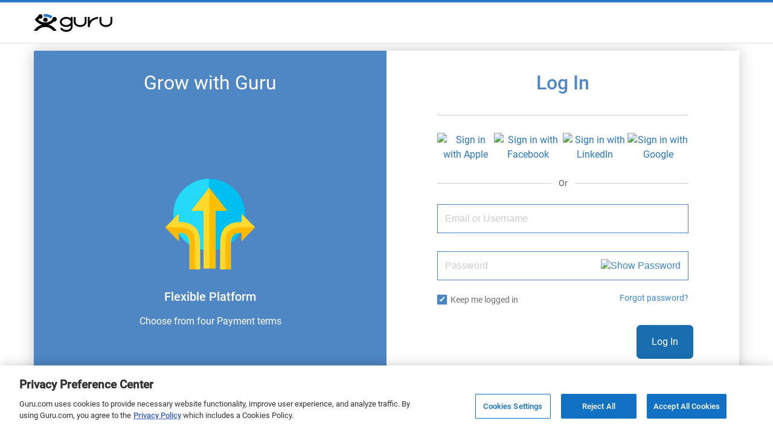

--- FILE ---
content_type: text/html; charset=utf-8
request_url: https://www.guru.com/login.aspx?ReturnURL=/freelancers/tara-d-sullivan
body_size: 6620
content:


<!DOCTYPE html>

<html lang="en" class="responsive" xmlns="http://www.w3.org/1999/xhtml">
<head>
    <script>
        window.dataLayer = window.dataLayer || []; if (typeof gtag != 'function') { gtag = function () {window.dataLayer.push(arguments); }; }
        gtag('consent', 'default', { ad_storage: 'denied', analytics_storage: 'denied', functionality_storage: 'denied', personalization_storage: 'denied', security_storage: 'denied', ad_user_data: 'denied', ad_personalization: 'denied' });
        window.dataLayer.push({
            'pageTitle': 'LogIn'
        });

    </script>
<script>window.dataLayer = window.dataLayer || [];
window.dataLayer.push({ 'IsLoggedIn' : 'no'});
</script><meta name="msvalidate.01" content="C5E8148C29FFCEF733AE141A0ED25879" />
  <!-- Google Tag Manager -->
   <script>(function(w,d,s,l,i){w[l]=w[l]||[];w[l].push({'gtm.start':new Date().getTime(),event:'gtm.js'});var f=d.getElementsByTagName(s)[0], j=d.createElement(s),dl=l!='dataLayer'?'&l='+l:'';j.defer=true;j.src='https://www.googletagmanager.com/gtm.js?id='+i+dl;j.addEventListener('load', function() { var _ge = new CustomEvent('gtm_loaded', { bubbles: true }); d.dispatchEvent(_ge); }); f.parentNode.insertBefore(j,f);})(window,document,'script','dataLayer','GTM-LF22');</script>
    <!-- End Google Tag Manager --><!-- OneTrust Cookies Consent Notice start for guru.com --><script src="https://cdn.cookielaw.org/consent/1cd4ff69-4e04-482d-b238-f3486c88e426/otSDKStub.js" data-document-language="true" type="text/javascript" charset="UTF-8" data-domain-script="1cd4ff69-4e04-482d-b238-f3486c88e426"></script><script type="text/javascript">function OptanonWrapper() { }</script><!-- OneTrust Cookies Consent Notice end for guru.com --><title>
	Guru Login - Log In to Your Guru.com Account
</title>
    <!-- Disabling compatibility mode for Internet Explorer -->
    <meta http-equiv="X-UA-Compatible" content="IE=EDGE" />
    <link rel="preconnect" href="https://fonts.gstatic.com" crossorigin>
    <link rel="preload" href="https://fonts.gstatic.com/s/roboto/v20/KFOlCnqEu92Fr1MmEU9fBBc4.woff2" as="font" type="font/woff2" integrity="sha384-ZE0elpJD7VmJPXd+yIJjDx+LUfYWhPzKFMzNcWAzDr90PCecqUrVIwO/xW/cmhUm" crossorigin="anonymous">
    <link rel="preload" href="https://fonts.gstatic.com/s/roboto/v20/KFOmCnqEu92Fr1Mu4mxK.woff2" as="font" type="font/woff2" integrity="sha384-u+CfGz269lpzKHziEFiGn6hcNZmDAEMr7CqNzJiz1oXunEPynPyPVEmmBHFMiTNN" crossorigin="anonymous">
    <link href='https://img-guru.com/20260130.1/css/marketing2019/AppSignedOut.d24a05504a175202.css' rel='stylesheet' type='text/css'  />    
    <script src="https://img-guru.com/20260130.1/js/bundles/login-bundle.1c355cabbc40f0c6.js" defer></script>

    <!-- X Card -->
    <meta name="twitter:card"
        content="summary">
    <meta name="twitter:url"
        content="https://www.guru.com/login.aspx">
    <meta name="twitter:title"
        content="Guru Login - Log In to Your Guru.com Account">
    <meta name="twitter:description"
        content="Log in to your Guru account to hire and find Freelancers or to search for project work and get hired.">
    <meta name="twitter:image"
        content="https://wp.guru.com/blog/wp-content/uploads/2020/05/Guru-200x200-1.jpg">

    <!-- Facebook -->
    <meta property="og:image"
        content="https://www.guru.com/images/guru_logo_fb200.png" />
    <meta property="og:type"
        content="website" />
    <meta property="og:url"
        content="https://www.guru.com/login.aspx" />
    <meta property="og:site_name"
        content="Guru" />
    <meta property="og:title"
        content="Guru Login - Log In to Your Guru.com Account" />
    <meta property="og:description"
        content="Log in to your Guru account to hire and find Freelancers or to search for project work and get hired." />

    <meta name="description"
        content="Log in to your Guru account to hire and find Freelancers or to search for project work and get hired." />
    <meta name="viewport"

        content="initial-scale=1">
    <link rel="canonical"
        href="https://www.guru.com/login.aspx">
<meta name="Keywords" content="sign,log,in,employer,freelancer, account,register,new,member,guru.com" /><meta name="ROBOTS" content="noodp, nodir, index, follow, max-snippet:-1, max-image-preview:large, max-video-preview:-1" /></head>
<body class="registerAccount">
    <!-- Google Tag Manager (noscript) -->
    <noscript><iframe src="https://www.googletagmanager.com/ns.html?id=GTM-LF22"
    height="0" width="0" style="display:none;visibility:hidden"></iframe></noscript>
    <!-- End Google Tag Manager (noscript) -->
 



<header role="banner">
    <nav class="c-header c-header--solid"
        id="navigation" role="navigation" aria-label="Primary Navigation" data-stickyafter="false" > 
        <div class="o-container">
            <div class="c-header__row">
                
                <div class="c-header__row__logo logo-center">
                    <a id="topnav-gurulogo" href="/index.aspx?Ref=login.aspx" aria-label="Guru" title="Guru" style="display:flex">
                        <svg class="c-header__logo" role="img" aria-label="Guru Home" alt="Guru" viewBox="0 0 250.7 56.8" height="30" width="130" enable-background="new 0 0 250.7 56.8" xml:space="preserve" xmlns="http://www.w3.org/2000/svg" xmlns:xlink="http://www.w3.org/1999/xlink">
                            <g>
                                <title id="logo-title">Guru</title>
                                <path d="M162.4 9.2v16.1c0 5.5-6.6 10.1-14.5 10.1 -7.9 0-14.5-4.6-14.5-10.1V9.4h-5.9v15.8c0 8.8 9.2 16 20.4 16 11.3 0 20.4-7.2 20.4-16V9.2H162.4z"></path>
                                <path d="M244.8 9.2v16.1c0 5.5-6.6 10.1-14.5 10.1 -7.9 0-14.5-4.6-14.5-10.1V9.4h-5.9v15.8c0 8.8 9.2 16 20.4 16 11.3 0 20.4-7.2 20.4-16V9.2H244.8z"></path>
                                <path d="M178.6 41.3h-5.9V9.2h5.9v13c9.2-12 26-13 26.2-13l0.3 5.9C204 15.2 178.6 16.7 178.6 41.3z"></path>
                                <path d="M118 9.2v4.8c-3.7-2.9-8.8-4.8-14.5-4.8 -11.3 0-20.4 7.2-20.4 16 0 8.8 9.2 16 20.4 16 5.7 0 10.8-1.8 14.5-4.8v4.3c0 5.5-6.6 10.1-14.5 10.1 -6.3 0-11.8-3-13.7-7l-5.7 1.8c2.6 6.5 10.4 11.2 19.4 11.2 11 0 20-6.9 20.4-15.5h0V9.2H118zM103.5 35.3c-7.9 0-14.5-4.6-14.5-10.1 0-5.5 6.6-10.1 14.5-10.1 7.9 0 14.5 4.6 14.5 10.1C118 30.7 111.4 35.3 103.5 35.3z"></path>
                                <path d="M46.6 33.9c2.8 0.7 5.5 1.6 8.1 2.9 2.6 1.2 4.9 2.7 7.1 4.4 2.2 1.7 4.2 3.6 6.1 5.7 1.9 2.1 3.5 4.3 4.9 6.8H62.3c-1.6-1.9-3.3-3.6-5.2-5.1 -1.9-1.5-4-2.8-6.2-3.9 -2.2-1.1-4.5-1.9-6.9-2.5 -2.4-0.6-4.9-0.9-7.6-0.9 -2.7 0-5.2 0.3-7.7 0.9 -2.5 0.6-4.8 1.4-6.9 2.5 -2.2 1.1-4.2 2.4-6.1 3.9 -1.9 1.5-3.7 3.2-5.2 5.1H0c1.4-2.5 3-4.7 4.9-6.9 1.9-2.1 3.9-4 6.2-5.7 2.3-1.7 4.7-3.1 7.2-4.3 2.6-1.2 5.3-2.2 8.1-2.9 -2.5-0.6-4.8-1.4-6.9-2.4 -2.2-1-4.2-2.2-6.2-3.6 -2-1.4-3.8-2.9-5.5-4.6 -1.7-1.7-3.2-3.6-4.6-5.5 0.7-1.1 1.4-2.1 2.3-3.1 0.8-1 1.7-1.9 2.6-2.8S9.9 10 11 9.2c1-0.8 2-1.6 3-2.3 0.1-0.9 0.3-1.7 0.7-2.4 0.4-0.7 0.9-1.4 1.5-2 0.6-0.6 1.3-1.1 2.1-1.4 0.8-0.3 1.6-0.5 2.5-0.5 1 0 1.9 0.2 2.7 0.6 0.8 0.4 1.6 0.9 2.2 1.5 0.6 0.6 1.2 1.4 1.5 2.2C27.8 5.8 28 6.7 28 7.7c0 1-0.2 1.9-0.6 2.7 -0.4 0.8-0.9 1.6-1.5 2.2 -0.6 0.6-1.4 1.1-2.2 1.5 -0.8 0.3-1.7 0.5-2.7 0.5 -0.2 0-0.4 0-0.7 0 -0.2 0-0.5 0-0.7-0.1 -0.2 0-0.4-0.1-0.7-0.2 -0.2-0.1-0.5-0.2-0.7-0.3 -0.4 0.3-0.8 0.6-1.1 0.9 -0.3 0.3-0.7 0.6-1.1 0.9 -0.4 0.3-0.8 0.6-1.1 0.9 -0.3 0.3-0.7 0.6-1 1 1.5 1.4 3 2.7 4.7 3.8 1.7 1.2 3.5 2.2 5.4 2.9 1.9 0.8 3.9 1.4 6 1.8 2.1 0.4 4.3 0.7 6.4 0.7 2.2 0 4.3-0.2 6.4-0.7 2.1-0.4 4.1-1.1 6-1.8 1.9-0.8 3.7-1.8 5.4-2.9 1.7-1.2 3.2-2.5 4.7-3.8h0.1c0-0.1 0-0.2 0-0.3 0-0.1 0-0.2 0-0.3 0-0.1 0-0.2 0-0.3 0-0.1 0-0.2 0-0.3 0-1 0.2-1.9 0.5-2.8 0.3-0.9 0.9-1.7 1.5-2.4 0.7-0.7 1.5-1.2 2.4-1.5 0.9-0.3 1.8-0.5 2.8-0.5 1 0 1.9 0.2 2.8 0.5 0.9 0.3 1.6 0.9 2.3 1.5 0.6 0.7 1.2 1.5 1.5 2.4 0.4 0.9 0.6 1.8 0.6 2.8 0 1-0.2 1.9-0.6 2.8 -0.4 0.9-0.9 1.6-1.5 2.3 -0.6 0.6-1.4 1.2-2.3 1.5 -0.9 0.4-1.8 0.6-2.8 0.6 -0.2 0-0.3 0-0.4 0 -0.1 0-0.2 0-0.4 0 -0.1 0-0.3 0-0.4-0.1 -0.1 0-0.2-0.1-0.4-0.1 -1.2 1.2-2.5 2.3-3.9 3.4 -1.4 1.1-2.9 2.1-4.4 2.9 -1.5 0.9-3.1 1.7-4.8 2.4C50.1 33 48.3 33.5 46.6 33.9z"></path>
                                <path fill="currentColor" id="arch" d="M32 8.7c0-0.1 0-0.2 0-0.3 0-0.1 0-0.2 0-0.3 0-0.1 0-0.2 0-0.3s0-0.2 0-0.3c0-0.6-0.1-1.2-0.1-1.8 -0.1-0.6-0.2-1.3-0.4-1.8 -0.2-0.6-0.5-1.2-0.8-1.7 -0.3-0.5-0.7-1.1-1-1.5 0.5-0.1 1-0.2 1.6-0.2 0.6 0 1.2-0.1 1.8-0.1 0.6 0 1.2-0.1 1.8-0.1C35.4 0 36 0 36.5 0c2.2 0 4.3 0.2 6.4 0.5 2.1 0.3 4.1 0.8 6.1 1.5 2 0.6 3.9 1.4 5.7 2.4 1.8 0.9 3.6 2 5.2 3.2 -0.6 0.4-1.1 0.9-1.6 1.4 -0.5 0.5-0.9 1.1-1.3 1.7 -0.3 0.6-0.7 1.2-1 1.9 -0.3 0.7-0.5 1.4-0.6 2.1 -1.3-1-2.7-1.9-4.2-2.7 -1.5-0.8-3.1-1.4-4.6-2 -1.6-0.5-3.2-0.9-4.9-1.2 -1.7-0.2-3.5-0.4-5.2-0.4 -0.4 0-0.8 0-1.2 0 -0.4 0-0.8 0-1.2 0 -0.4 0-0.8 0-1.1 0.1C32.7 8.5 32.4 8.6 32 8.7z"></path>
                                <path d="M29.9 18.3c0-1 0.2-1.9 0.6-2.7 0.4-0.8 0.9-1.6 1.5-2.2 0.6-0.6 1.4-1.2 2.2-1.5 0.8-0.4 1.7-0.6 2.7-0.6 1 0 1.9 0.2 2.8 0.6 0.9 0.4 1.6 0.9 2.3 1.5 0.6 0.6 1.1 1.4 1.5 2.2 0.3 0.8 0.5 1.7 0.5 2.7 0 1-0.2 1.9-0.5 2.7 -0.3 0.8-0.8 1.6-1.5 2.2 -0.6 0.6-1.4 1.2-2.3 1.5 -0.9 0.4-1.8 0.6-2.8 0.6 -1 0-1.9-0.2-2.7-0.6 -0.8-0.4-1.6-0.9-2.2-1.5 -0.6-0.6-1.2-1.4-1.5-2.2C30.1 20.2 29.9 19.3 29.9 18.3z"></path>
                            </g>      
                        </svg>
                    </a>
                    <span class="u-sr-only">Guru</span>
                </div>
                
                            
            </div>
        </div>
    </nav>
    
    
</header>

<script src="https://img-guru.com/20260130.1/js/marketing/navigation.min.js" async defer></script>


    
    <form method="post" action="./login.aspx?ReturnURL=%2ffreelancers%2ftara-d-sullivan" id="aspnetForm">
<div>
<input type="hidden" name="WebAPIURL" id="WebAPIURL" value="https://www.guru.com/api/v1/" />
<input type="hidden" name="MSAPIURL" id="MSAPIURL" value="https://www.guru.com/" />
<input type="hidden" name="ctl00_scriptMgr_HiddenField" id="ctl00_scriptMgr_HiddenField" value="" />
<input type="hidden" name="__EVENTTARGET" id="__EVENTTARGET" value="" />
<input type="hidden" name="__EVENTARGUMENT" id="__EVENTARGUMENT" value="" />
<input type="hidden" name="__VIEWSTATE" id="__VIEWSTATE" value="/[base64]/[base64]/[base64]" />
</div>

<script type="text/javascript">
//<![CDATA[
var theForm = document.forms['aspnetForm'];
if (!theForm) {
    theForm = document.aspnetForm;
}
function __doPostBack(eventTarget, eventArgument) {
    if (!theForm.onsubmit || (theForm.onsubmit() != false)) {
        theForm.__EVENTTARGET.value = eventTarget;
        theForm.__EVENTARGUMENT.value = eventArgument;
        theForm.submit();
    }
}
//]]>
</script>


<script src="/WebResource.axd?d=zF6aTLPqvoYxtja59DpNWrWQ5kNViCz0_iGc4X9AcYR1AYhEp-DSgcoShC9gknLrECMlqdINrTrwXdzDhwejpXk4PSY1&amp;t=638901526312636832" type="text/javascript"></script>


<script type="text/javascript">
//<![CDATA[
if(typeof angular != 'undefined') { angular.module('guru.common.debugConstants', []).constant('publishedInDebugMode', false)};//]]>
</script>

<script src="/ScriptResource.axd?d=WKHGifGr30F1ge4QGKlwjiy3HATn_xXyrcbf46fRYwJ5xzPHKP4gSOgVIQb9kuPRIz3YMbv_yqixwlKpAKyVIpY8xgHDF5h7JT_CsgxEbLO2hisnnfX7Th5gBY8FKO6Vmo4zzQ2&amp;t=60b7ac5d" type="text/javascript"></script>
<script src="/ScriptResource.axd?d=vhJNBpYimVXyaiiaOToDxJQItiZzRvB9X8hy8NFJKEV4DMLlvV1iPuJxLAph0zSbsu0FgIiEiUeZfwgoPH-Qd3ZisL6UMM-YLN56a-luL0A1EV0G6u-70G6QZspOU42Eh2FQDQ2&amp;t=60b7ac5d" type="text/javascript"></script>
<div>

	<input type="hidden" name="__VIEWSTATEGENERATOR" id="__VIEWSTATEGENERATOR" value="C2EE9ABB" />
</div>
        <div id="ctl00_pnlSm">
	
            <script type="text/javascript">
//<![CDATA[
Sys.WebForms.PageRequestManager._initialize('ctl00$scriptMgr', 'aspnetForm', [], ['ctl00$scriptMgr',''], [], 90, 'ctl00');
	//]]>
</script>
<input type="hidden" name="ctl00$scriptMgr" id="ctl00_scriptMgr" />
<script type="text/javascript">
//<![CDATA[
Sys.Application.setServerId("ctl00_scriptMgr", "ctl00$scriptMgr");
	Sys.Application._enableHistoryInScriptManager();
	//]]>
</script>

        
</div>
        
        <section class="main">
            
    <input type="hidden"
        id="hdnCaptchaSiteKey"
        class="CaptchaSiteKey"
        value="6Lfa5yYUAAAAAB-G4yh8y_q3PFLr3_8fjkbXi_jy" />
    <input type="hidden"
        id="hdnIsCaptchaEnabled"
        class="IsCaptchaEnabled"
        value="True" />
    <input name="ctl00$ContentPlaceHolder1$hdnLinkedInClntID" type="hidden" id="ctl00_ContentPlaceHolder1_hdnLinkedInClntID" class="linkedInClientID" value="77aj4w1f86tc9b" />
    <input name="ctl00$ContentPlaceHolder1$hdnLinkedInRedirectURI" type="hidden" id="ctl00_ContentPlaceHolder1_hdnLinkedInRedirectURI" class="linkedInRedirectURI" value="handleLinkedInAuthCode.aspx" />
    <input name="ctl00$ContentPlaceHolder1$hdnGooglePlusClntID" type="hidden" id="ctl00_ContentPlaceHolder1_hdnGooglePlusClntID" class="googlePlusClientID" value="130090623010-1785qcncrqfi1uv1ge0btt8nspiv2spj.apps.googleusercontent.com" />
    <input name="ctl00$ContentPlaceHolder1$hdnFacebookClntID" type="hidden" id="ctl00_ContentPlaceHolder1_hdnFacebookClntID" class="facebookClientID" value="797387497025842" />
    <input name="ctl00$ContentPlaceHolder1$hdnFacebookClntAPIVer" type="hidden" id="ctl00_ContentPlaceHolder1_hdnFacebookClntAPIVer" class="facebookClientAPIVer" value="v23.0" />
    <input name="ctl00$ContentPlaceHolder1$hdnAppleClntID" type="hidden" id="ctl00_ContentPlaceHolder1_hdnAppleClntID" class="appleClientID" value="com.guru.marketplace.applesignin" />
    <input name="ctl00$ContentPlaceHolder1$hdnAppleRedirectURI" type="hidden" id="ctl00_ContentPlaceHolder1_hdnAppleRedirectURI" class="appleRedirectURI" value="https://www.guru.com" />


    <div class="o-container">
        <div id="vue-login-app"><h1 style="color:white;">Log In</h1></div>
    </div>
    <script>
        var isCaptchaEnabled = "True";
        function onloadCallback() {
        if (isCaptchaEnabled.toLowerCase() == 'true') {
        window.isCaptchaLoaded=true;
		var checkingInterval = setInterval(function () {
			if (window.grecaptcha && window.app) {
				 window.app.emitter.emit("onloadCallbackCaptcha");
                 clearInterval(checkingInterval);
			}
		}, 500);
            }
        }
        function callVerifyCaptcha(token) {
            window.app.emitter.emit("verifyCaptcha", token);
        }
    </script>        

    <script src="https://accounts.google.com/gsi/client"></script>

    <script src="https://cdnjs.cloudflare.com/ajax/libs/fingerprintjs2/2.0.3/fingerprint2.min.js"
        defer integrity="sha384-kxtaLtyEBFFw7VsIvZxVT8tWqhyBoADsNhMIq7/PTD7hIEmcYMbt9zqmeSWyOO2z" crossorigin="anonymous"></script>
    <script src="https://img-guru.com/20260130.1/js/Admin/FingerprintInfo.js"
        defer></script>
    <script type="text/javascript">
        var googlePlusClientID = document.getElementsByClassName('googlePlusClientID')[0].value;
        const auth2 = google.accounts.oauth2.initTokenClient({
            client_id: googlePlusClientID,
            // Request scopes in addition to 'profile' and 'email'
            scope: 'https://www.googleapis.com/auth/userinfo.email https://www.googleapis.com/auth/userinfo.profile https://www.googleapis.com/auth/plus.me',
            callback: (response) => {
                if (response.error) {
                    alert("We could not login you. There is some issue with Google+ login right now")
                }
                else {
                    onSignIn(response)
                }
            },
            error_callback: (error) => {
                console.error(error.message)
            }
        });

        var f_obj = '';

        document.addEventListener('DOMContentLoaded', function (event) {
            getFingerprintDetails().then(function (data) {
                f_obj = data[2];
            })
        })
    </script>
    <script type="text/javascript" src="https://appleid.cdn-apple.com/appleauth/static/jsapi/appleid/1/en_US/appleid.auth.js"  crossorigin="anonymous"></script>
    

    <script>
        var IPQf_obj = '';
        if (typeof Startup !== "undefined") {
            Startup.AfterResult(function (result) {
                IPQf_obj = JSON.stringify(result);
            });
        }
    </script>


        </section> 
    <input type="hidden" name="ctl00$hdnGuid" id="ctl00_hdnGuid" value="GUID" />
<script src='https://www.google.com/recaptcha/api.js?onload=onloadCallback&render=explicit' async defer></script>
<script type="text/javascript">
//<![CDATA[
function onPostBack(){ 
var y=generateRandomSequence(); 
var hdnGuid=document.getElementById('ctl00_hdnGuid'); 
hdnGuid.value = y; 
} 

function generateRandomSequence(){ 
var g = ''; 
for(var i = 0; i < 32; i++) 
g += Math.floor(Math.random() * 0xF).toString(0xF)  
return g  
}  
(function() {var fn = function() {$get("ctl00_scriptMgr_HiddenField").value = '';Sys.Application.remove_init(fn);};Sys.Application.add_init(fn);})();//]]>
</script>
</form>
<script type="text/javascript" src="/_Incapsula_Resource?SWJIYLWA=719d34d31c8e3a6e6fffd425f7e032f3&ns=1&cb=2041512337" async></script></body>
</html>


--- FILE ---
content_type: text/html; charset=utf-8
request_url: https://www.google.com/recaptcha/api2/anchor?ar=1&k=6Lfa5yYUAAAAAB-G4yh8y_q3PFLr3_8fjkbXi_jy&co=aHR0cHM6Ly93d3cuZ3VydS5jb206NDQz&hl=en&v=N67nZn4AqZkNcbeMu4prBgzg&theme=light&size=invisible&anchor-ms=20000&execute-ms=30000&cb=5tac69t937zn
body_size: 49256
content:
<!DOCTYPE HTML><html dir="ltr" lang="en"><head><meta http-equiv="Content-Type" content="text/html; charset=UTF-8">
<meta http-equiv="X-UA-Compatible" content="IE=edge">
<title>reCAPTCHA</title>
<style type="text/css">
/* cyrillic-ext */
@font-face {
  font-family: 'Roboto';
  font-style: normal;
  font-weight: 400;
  font-stretch: 100%;
  src: url(//fonts.gstatic.com/s/roboto/v48/KFO7CnqEu92Fr1ME7kSn66aGLdTylUAMa3GUBHMdazTgWw.woff2) format('woff2');
  unicode-range: U+0460-052F, U+1C80-1C8A, U+20B4, U+2DE0-2DFF, U+A640-A69F, U+FE2E-FE2F;
}
/* cyrillic */
@font-face {
  font-family: 'Roboto';
  font-style: normal;
  font-weight: 400;
  font-stretch: 100%;
  src: url(//fonts.gstatic.com/s/roboto/v48/KFO7CnqEu92Fr1ME7kSn66aGLdTylUAMa3iUBHMdazTgWw.woff2) format('woff2');
  unicode-range: U+0301, U+0400-045F, U+0490-0491, U+04B0-04B1, U+2116;
}
/* greek-ext */
@font-face {
  font-family: 'Roboto';
  font-style: normal;
  font-weight: 400;
  font-stretch: 100%;
  src: url(//fonts.gstatic.com/s/roboto/v48/KFO7CnqEu92Fr1ME7kSn66aGLdTylUAMa3CUBHMdazTgWw.woff2) format('woff2');
  unicode-range: U+1F00-1FFF;
}
/* greek */
@font-face {
  font-family: 'Roboto';
  font-style: normal;
  font-weight: 400;
  font-stretch: 100%;
  src: url(//fonts.gstatic.com/s/roboto/v48/KFO7CnqEu92Fr1ME7kSn66aGLdTylUAMa3-UBHMdazTgWw.woff2) format('woff2');
  unicode-range: U+0370-0377, U+037A-037F, U+0384-038A, U+038C, U+038E-03A1, U+03A3-03FF;
}
/* math */
@font-face {
  font-family: 'Roboto';
  font-style: normal;
  font-weight: 400;
  font-stretch: 100%;
  src: url(//fonts.gstatic.com/s/roboto/v48/KFO7CnqEu92Fr1ME7kSn66aGLdTylUAMawCUBHMdazTgWw.woff2) format('woff2');
  unicode-range: U+0302-0303, U+0305, U+0307-0308, U+0310, U+0312, U+0315, U+031A, U+0326-0327, U+032C, U+032F-0330, U+0332-0333, U+0338, U+033A, U+0346, U+034D, U+0391-03A1, U+03A3-03A9, U+03B1-03C9, U+03D1, U+03D5-03D6, U+03F0-03F1, U+03F4-03F5, U+2016-2017, U+2034-2038, U+203C, U+2040, U+2043, U+2047, U+2050, U+2057, U+205F, U+2070-2071, U+2074-208E, U+2090-209C, U+20D0-20DC, U+20E1, U+20E5-20EF, U+2100-2112, U+2114-2115, U+2117-2121, U+2123-214F, U+2190, U+2192, U+2194-21AE, U+21B0-21E5, U+21F1-21F2, U+21F4-2211, U+2213-2214, U+2216-22FF, U+2308-230B, U+2310, U+2319, U+231C-2321, U+2336-237A, U+237C, U+2395, U+239B-23B7, U+23D0, U+23DC-23E1, U+2474-2475, U+25AF, U+25B3, U+25B7, U+25BD, U+25C1, U+25CA, U+25CC, U+25FB, U+266D-266F, U+27C0-27FF, U+2900-2AFF, U+2B0E-2B11, U+2B30-2B4C, U+2BFE, U+3030, U+FF5B, U+FF5D, U+1D400-1D7FF, U+1EE00-1EEFF;
}
/* symbols */
@font-face {
  font-family: 'Roboto';
  font-style: normal;
  font-weight: 400;
  font-stretch: 100%;
  src: url(//fonts.gstatic.com/s/roboto/v48/KFO7CnqEu92Fr1ME7kSn66aGLdTylUAMaxKUBHMdazTgWw.woff2) format('woff2');
  unicode-range: U+0001-000C, U+000E-001F, U+007F-009F, U+20DD-20E0, U+20E2-20E4, U+2150-218F, U+2190, U+2192, U+2194-2199, U+21AF, U+21E6-21F0, U+21F3, U+2218-2219, U+2299, U+22C4-22C6, U+2300-243F, U+2440-244A, U+2460-24FF, U+25A0-27BF, U+2800-28FF, U+2921-2922, U+2981, U+29BF, U+29EB, U+2B00-2BFF, U+4DC0-4DFF, U+FFF9-FFFB, U+10140-1018E, U+10190-1019C, U+101A0, U+101D0-101FD, U+102E0-102FB, U+10E60-10E7E, U+1D2C0-1D2D3, U+1D2E0-1D37F, U+1F000-1F0FF, U+1F100-1F1AD, U+1F1E6-1F1FF, U+1F30D-1F30F, U+1F315, U+1F31C, U+1F31E, U+1F320-1F32C, U+1F336, U+1F378, U+1F37D, U+1F382, U+1F393-1F39F, U+1F3A7-1F3A8, U+1F3AC-1F3AF, U+1F3C2, U+1F3C4-1F3C6, U+1F3CA-1F3CE, U+1F3D4-1F3E0, U+1F3ED, U+1F3F1-1F3F3, U+1F3F5-1F3F7, U+1F408, U+1F415, U+1F41F, U+1F426, U+1F43F, U+1F441-1F442, U+1F444, U+1F446-1F449, U+1F44C-1F44E, U+1F453, U+1F46A, U+1F47D, U+1F4A3, U+1F4B0, U+1F4B3, U+1F4B9, U+1F4BB, U+1F4BF, U+1F4C8-1F4CB, U+1F4D6, U+1F4DA, U+1F4DF, U+1F4E3-1F4E6, U+1F4EA-1F4ED, U+1F4F7, U+1F4F9-1F4FB, U+1F4FD-1F4FE, U+1F503, U+1F507-1F50B, U+1F50D, U+1F512-1F513, U+1F53E-1F54A, U+1F54F-1F5FA, U+1F610, U+1F650-1F67F, U+1F687, U+1F68D, U+1F691, U+1F694, U+1F698, U+1F6AD, U+1F6B2, U+1F6B9-1F6BA, U+1F6BC, U+1F6C6-1F6CF, U+1F6D3-1F6D7, U+1F6E0-1F6EA, U+1F6F0-1F6F3, U+1F6F7-1F6FC, U+1F700-1F7FF, U+1F800-1F80B, U+1F810-1F847, U+1F850-1F859, U+1F860-1F887, U+1F890-1F8AD, U+1F8B0-1F8BB, U+1F8C0-1F8C1, U+1F900-1F90B, U+1F93B, U+1F946, U+1F984, U+1F996, U+1F9E9, U+1FA00-1FA6F, U+1FA70-1FA7C, U+1FA80-1FA89, U+1FA8F-1FAC6, U+1FACE-1FADC, U+1FADF-1FAE9, U+1FAF0-1FAF8, U+1FB00-1FBFF;
}
/* vietnamese */
@font-face {
  font-family: 'Roboto';
  font-style: normal;
  font-weight: 400;
  font-stretch: 100%;
  src: url(//fonts.gstatic.com/s/roboto/v48/KFO7CnqEu92Fr1ME7kSn66aGLdTylUAMa3OUBHMdazTgWw.woff2) format('woff2');
  unicode-range: U+0102-0103, U+0110-0111, U+0128-0129, U+0168-0169, U+01A0-01A1, U+01AF-01B0, U+0300-0301, U+0303-0304, U+0308-0309, U+0323, U+0329, U+1EA0-1EF9, U+20AB;
}
/* latin-ext */
@font-face {
  font-family: 'Roboto';
  font-style: normal;
  font-weight: 400;
  font-stretch: 100%;
  src: url(//fonts.gstatic.com/s/roboto/v48/KFO7CnqEu92Fr1ME7kSn66aGLdTylUAMa3KUBHMdazTgWw.woff2) format('woff2');
  unicode-range: U+0100-02BA, U+02BD-02C5, U+02C7-02CC, U+02CE-02D7, U+02DD-02FF, U+0304, U+0308, U+0329, U+1D00-1DBF, U+1E00-1E9F, U+1EF2-1EFF, U+2020, U+20A0-20AB, U+20AD-20C0, U+2113, U+2C60-2C7F, U+A720-A7FF;
}
/* latin */
@font-face {
  font-family: 'Roboto';
  font-style: normal;
  font-weight: 400;
  font-stretch: 100%;
  src: url(//fonts.gstatic.com/s/roboto/v48/KFO7CnqEu92Fr1ME7kSn66aGLdTylUAMa3yUBHMdazQ.woff2) format('woff2');
  unicode-range: U+0000-00FF, U+0131, U+0152-0153, U+02BB-02BC, U+02C6, U+02DA, U+02DC, U+0304, U+0308, U+0329, U+2000-206F, U+20AC, U+2122, U+2191, U+2193, U+2212, U+2215, U+FEFF, U+FFFD;
}
/* cyrillic-ext */
@font-face {
  font-family: 'Roboto';
  font-style: normal;
  font-weight: 500;
  font-stretch: 100%;
  src: url(//fonts.gstatic.com/s/roboto/v48/KFO7CnqEu92Fr1ME7kSn66aGLdTylUAMa3GUBHMdazTgWw.woff2) format('woff2');
  unicode-range: U+0460-052F, U+1C80-1C8A, U+20B4, U+2DE0-2DFF, U+A640-A69F, U+FE2E-FE2F;
}
/* cyrillic */
@font-face {
  font-family: 'Roboto';
  font-style: normal;
  font-weight: 500;
  font-stretch: 100%;
  src: url(//fonts.gstatic.com/s/roboto/v48/KFO7CnqEu92Fr1ME7kSn66aGLdTylUAMa3iUBHMdazTgWw.woff2) format('woff2');
  unicode-range: U+0301, U+0400-045F, U+0490-0491, U+04B0-04B1, U+2116;
}
/* greek-ext */
@font-face {
  font-family: 'Roboto';
  font-style: normal;
  font-weight: 500;
  font-stretch: 100%;
  src: url(//fonts.gstatic.com/s/roboto/v48/KFO7CnqEu92Fr1ME7kSn66aGLdTylUAMa3CUBHMdazTgWw.woff2) format('woff2');
  unicode-range: U+1F00-1FFF;
}
/* greek */
@font-face {
  font-family: 'Roboto';
  font-style: normal;
  font-weight: 500;
  font-stretch: 100%;
  src: url(//fonts.gstatic.com/s/roboto/v48/KFO7CnqEu92Fr1ME7kSn66aGLdTylUAMa3-UBHMdazTgWw.woff2) format('woff2');
  unicode-range: U+0370-0377, U+037A-037F, U+0384-038A, U+038C, U+038E-03A1, U+03A3-03FF;
}
/* math */
@font-face {
  font-family: 'Roboto';
  font-style: normal;
  font-weight: 500;
  font-stretch: 100%;
  src: url(//fonts.gstatic.com/s/roboto/v48/KFO7CnqEu92Fr1ME7kSn66aGLdTylUAMawCUBHMdazTgWw.woff2) format('woff2');
  unicode-range: U+0302-0303, U+0305, U+0307-0308, U+0310, U+0312, U+0315, U+031A, U+0326-0327, U+032C, U+032F-0330, U+0332-0333, U+0338, U+033A, U+0346, U+034D, U+0391-03A1, U+03A3-03A9, U+03B1-03C9, U+03D1, U+03D5-03D6, U+03F0-03F1, U+03F4-03F5, U+2016-2017, U+2034-2038, U+203C, U+2040, U+2043, U+2047, U+2050, U+2057, U+205F, U+2070-2071, U+2074-208E, U+2090-209C, U+20D0-20DC, U+20E1, U+20E5-20EF, U+2100-2112, U+2114-2115, U+2117-2121, U+2123-214F, U+2190, U+2192, U+2194-21AE, U+21B0-21E5, U+21F1-21F2, U+21F4-2211, U+2213-2214, U+2216-22FF, U+2308-230B, U+2310, U+2319, U+231C-2321, U+2336-237A, U+237C, U+2395, U+239B-23B7, U+23D0, U+23DC-23E1, U+2474-2475, U+25AF, U+25B3, U+25B7, U+25BD, U+25C1, U+25CA, U+25CC, U+25FB, U+266D-266F, U+27C0-27FF, U+2900-2AFF, U+2B0E-2B11, U+2B30-2B4C, U+2BFE, U+3030, U+FF5B, U+FF5D, U+1D400-1D7FF, U+1EE00-1EEFF;
}
/* symbols */
@font-face {
  font-family: 'Roboto';
  font-style: normal;
  font-weight: 500;
  font-stretch: 100%;
  src: url(//fonts.gstatic.com/s/roboto/v48/KFO7CnqEu92Fr1ME7kSn66aGLdTylUAMaxKUBHMdazTgWw.woff2) format('woff2');
  unicode-range: U+0001-000C, U+000E-001F, U+007F-009F, U+20DD-20E0, U+20E2-20E4, U+2150-218F, U+2190, U+2192, U+2194-2199, U+21AF, U+21E6-21F0, U+21F3, U+2218-2219, U+2299, U+22C4-22C6, U+2300-243F, U+2440-244A, U+2460-24FF, U+25A0-27BF, U+2800-28FF, U+2921-2922, U+2981, U+29BF, U+29EB, U+2B00-2BFF, U+4DC0-4DFF, U+FFF9-FFFB, U+10140-1018E, U+10190-1019C, U+101A0, U+101D0-101FD, U+102E0-102FB, U+10E60-10E7E, U+1D2C0-1D2D3, U+1D2E0-1D37F, U+1F000-1F0FF, U+1F100-1F1AD, U+1F1E6-1F1FF, U+1F30D-1F30F, U+1F315, U+1F31C, U+1F31E, U+1F320-1F32C, U+1F336, U+1F378, U+1F37D, U+1F382, U+1F393-1F39F, U+1F3A7-1F3A8, U+1F3AC-1F3AF, U+1F3C2, U+1F3C4-1F3C6, U+1F3CA-1F3CE, U+1F3D4-1F3E0, U+1F3ED, U+1F3F1-1F3F3, U+1F3F5-1F3F7, U+1F408, U+1F415, U+1F41F, U+1F426, U+1F43F, U+1F441-1F442, U+1F444, U+1F446-1F449, U+1F44C-1F44E, U+1F453, U+1F46A, U+1F47D, U+1F4A3, U+1F4B0, U+1F4B3, U+1F4B9, U+1F4BB, U+1F4BF, U+1F4C8-1F4CB, U+1F4D6, U+1F4DA, U+1F4DF, U+1F4E3-1F4E6, U+1F4EA-1F4ED, U+1F4F7, U+1F4F9-1F4FB, U+1F4FD-1F4FE, U+1F503, U+1F507-1F50B, U+1F50D, U+1F512-1F513, U+1F53E-1F54A, U+1F54F-1F5FA, U+1F610, U+1F650-1F67F, U+1F687, U+1F68D, U+1F691, U+1F694, U+1F698, U+1F6AD, U+1F6B2, U+1F6B9-1F6BA, U+1F6BC, U+1F6C6-1F6CF, U+1F6D3-1F6D7, U+1F6E0-1F6EA, U+1F6F0-1F6F3, U+1F6F7-1F6FC, U+1F700-1F7FF, U+1F800-1F80B, U+1F810-1F847, U+1F850-1F859, U+1F860-1F887, U+1F890-1F8AD, U+1F8B0-1F8BB, U+1F8C0-1F8C1, U+1F900-1F90B, U+1F93B, U+1F946, U+1F984, U+1F996, U+1F9E9, U+1FA00-1FA6F, U+1FA70-1FA7C, U+1FA80-1FA89, U+1FA8F-1FAC6, U+1FACE-1FADC, U+1FADF-1FAE9, U+1FAF0-1FAF8, U+1FB00-1FBFF;
}
/* vietnamese */
@font-face {
  font-family: 'Roboto';
  font-style: normal;
  font-weight: 500;
  font-stretch: 100%;
  src: url(//fonts.gstatic.com/s/roboto/v48/KFO7CnqEu92Fr1ME7kSn66aGLdTylUAMa3OUBHMdazTgWw.woff2) format('woff2');
  unicode-range: U+0102-0103, U+0110-0111, U+0128-0129, U+0168-0169, U+01A0-01A1, U+01AF-01B0, U+0300-0301, U+0303-0304, U+0308-0309, U+0323, U+0329, U+1EA0-1EF9, U+20AB;
}
/* latin-ext */
@font-face {
  font-family: 'Roboto';
  font-style: normal;
  font-weight: 500;
  font-stretch: 100%;
  src: url(//fonts.gstatic.com/s/roboto/v48/KFO7CnqEu92Fr1ME7kSn66aGLdTylUAMa3KUBHMdazTgWw.woff2) format('woff2');
  unicode-range: U+0100-02BA, U+02BD-02C5, U+02C7-02CC, U+02CE-02D7, U+02DD-02FF, U+0304, U+0308, U+0329, U+1D00-1DBF, U+1E00-1E9F, U+1EF2-1EFF, U+2020, U+20A0-20AB, U+20AD-20C0, U+2113, U+2C60-2C7F, U+A720-A7FF;
}
/* latin */
@font-face {
  font-family: 'Roboto';
  font-style: normal;
  font-weight: 500;
  font-stretch: 100%;
  src: url(//fonts.gstatic.com/s/roboto/v48/KFO7CnqEu92Fr1ME7kSn66aGLdTylUAMa3yUBHMdazQ.woff2) format('woff2');
  unicode-range: U+0000-00FF, U+0131, U+0152-0153, U+02BB-02BC, U+02C6, U+02DA, U+02DC, U+0304, U+0308, U+0329, U+2000-206F, U+20AC, U+2122, U+2191, U+2193, U+2212, U+2215, U+FEFF, U+FFFD;
}
/* cyrillic-ext */
@font-face {
  font-family: 'Roboto';
  font-style: normal;
  font-weight: 900;
  font-stretch: 100%;
  src: url(//fonts.gstatic.com/s/roboto/v48/KFO7CnqEu92Fr1ME7kSn66aGLdTylUAMa3GUBHMdazTgWw.woff2) format('woff2');
  unicode-range: U+0460-052F, U+1C80-1C8A, U+20B4, U+2DE0-2DFF, U+A640-A69F, U+FE2E-FE2F;
}
/* cyrillic */
@font-face {
  font-family: 'Roboto';
  font-style: normal;
  font-weight: 900;
  font-stretch: 100%;
  src: url(//fonts.gstatic.com/s/roboto/v48/KFO7CnqEu92Fr1ME7kSn66aGLdTylUAMa3iUBHMdazTgWw.woff2) format('woff2');
  unicode-range: U+0301, U+0400-045F, U+0490-0491, U+04B0-04B1, U+2116;
}
/* greek-ext */
@font-face {
  font-family: 'Roboto';
  font-style: normal;
  font-weight: 900;
  font-stretch: 100%;
  src: url(//fonts.gstatic.com/s/roboto/v48/KFO7CnqEu92Fr1ME7kSn66aGLdTylUAMa3CUBHMdazTgWw.woff2) format('woff2');
  unicode-range: U+1F00-1FFF;
}
/* greek */
@font-face {
  font-family: 'Roboto';
  font-style: normal;
  font-weight: 900;
  font-stretch: 100%;
  src: url(//fonts.gstatic.com/s/roboto/v48/KFO7CnqEu92Fr1ME7kSn66aGLdTylUAMa3-UBHMdazTgWw.woff2) format('woff2');
  unicode-range: U+0370-0377, U+037A-037F, U+0384-038A, U+038C, U+038E-03A1, U+03A3-03FF;
}
/* math */
@font-face {
  font-family: 'Roboto';
  font-style: normal;
  font-weight: 900;
  font-stretch: 100%;
  src: url(//fonts.gstatic.com/s/roboto/v48/KFO7CnqEu92Fr1ME7kSn66aGLdTylUAMawCUBHMdazTgWw.woff2) format('woff2');
  unicode-range: U+0302-0303, U+0305, U+0307-0308, U+0310, U+0312, U+0315, U+031A, U+0326-0327, U+032C, U+032F-0330, U+0332-0333, U+0338, U+033A, U+0346, U+034D, U+0391-03A1, U+03A3-03A9, U+03B1-03C9, U+03D1, U+03D5-03D6, U+03F0-03F1, U+03F4-03F5, U+2016-2017, U+2034-2038, U+203C, U+2040, U+2043, U+2047, U+2050, U+2057, U+205F, U+2070-2071, U+2074-208E, U+2090-209C, U+20D0-20DC, U+20E1, U+20E5-20EF, U+2100-2112, U+2114-2115, U+2117-2121, U+2123-214F, U+2190, U+2192, U+2194-21AE, U+21B0-21E5, U+21F1-21F2, U+21F4-2211, U+2213-2214, U+2216-22FF, U+2308-230B, U+2310, U+2319, U+231C-2321, U+2336-237A, U+237C, U+2395, U+239B-23B7, U+23D0, U+23DC-23E1, U+2474-2475, U+25AF, U+25B3, U+25B7, U+25BD, U+25C1, U+25CA, U+25CC, U+25FB, U+266D-266F, U+27C0-27FF, U+2900-2AFF, U+2B0E-2B11, U+2B30-2B4C, U+2BFE, U+3030, U+FF5B, U+FF5D, U+1D400-1D7FF, U+1EE00-1EEFF;
}
/* symbols */
@font-face {
  font-family: 'Roboto';
  font-style: normal;
  font-weight: 900;
  font-stretch: 100%;
  src: url(//fonts.gstatic.com/s/roboto/v48/KFO7CnqEu92Fr1ME7kSn66aGLdTylUAMaxKUBHMdazTgWw.woff2) format('woff2');
  unicode-range: U+0001-000C, U+000E-001F, U+007F-009F, U+20DD-20E0, U+20E2-20E4, U+2150-218F, U+2190, U+2192, U+2194-2199, U+21AF, U+21E6-21F0, U+21F3, U+2218-2219, U+2299, U+22C4-22C6, U+2300-243F, U+2440-244A, U+2460-24FF, U+25A0-27BF, U+2800-28FF, U+2921-2922, U+2981, U+29BF, U+29EB, U+2B00-2BFF, U+4DC0-4DFF, U+FFF9-FFFB, U+10140-1018E, U+10190-1019C, U+101A0, U+101D0-101FD, U+102E0-102FB, U+10E60-10E7E, U+1D2C0-1D2D3, U+1D2E0-1D37F, U+1F000-1F0FF, U+1F100-1F1AD, U+1F1E6-1F1FF, U+1F30D-1F30F, U+1F315, U+1F31C, U+1F31E, U+1F320-1F32C, U+1F336, U+1F378, U+1F37D, U+1F382, U+1F393-1F39F, U+1F3A7-1F3A8, U+1F3AC-1F3AF, U+1F3C2, U+1F3C4-1F3C6, U+1F3CA-1F3CE, U+1F3D4-1F3E0, U+1F3ED, U+1F3F1-1F3F3, U+1F3F5-1F3F7, U+1F408, U+1F415, U+1F41F, U+1F426, U+1F43F, U+1F441-1F442, U+1F444, U+1F446-1F449, U+1F44C-1F44E, U+1F453, U+1F46A, U+1F47D, U+1F4A3, U+1F4B0, U+1F4B3, U+1F4B9, U+1F4BB, U+1F4BF, U+1F4C8-1F4CB, U+1F4D6, U+1F4DA, U+1F4DF, U+1F4E3-1F4E6, U+1F4EA-1F4ED, U+1F4F7, U+1F4F9-1F4FB, U+1F4FD-1F4FE, U+1F503, U+1F507-1F50B, U+1F50D, U+1F512-1F513, U+1F53E-1F54A, U+1F54F-1F5FA, U+1F610, U+1F650-1F67F, U+1F687, U+1F68D, U+1F691, U+1F694, U+1F698, U+1F6AD, U+1F6B2, U+1F6B9-1F6BA, U+1F6BC, U+1F6C6-1F6CF, U+1F6D3-1F6D7, U+1F6E0-1F6EA, U+1F6F0-1F6F3, U+1F6F7-1F6FC, U+1F700-1F7FF, U+1F800-1F80B, U+1F810-1F847, U+1F850-1F859, U+1F860-1F887, U+1F890-1F8AD, U+1F8B0-1F8BB, U+1F8C0-1F8C1, U+1F900-1F90B, U+1F93B, U+1F946, U+1F984, U+1F996, U+1F9E9, U+1FA00-1FA6F, U+1FA70-1FA7C, U+1FA80-1FA89, U+1FA8F-1FAC6, U+1FACE-1FADC, U+1FADF-1FAE9, U+1FAF0-1FAF8, U+1FB00-1FBFF;
}
/* vietnamese */
@font-face {
  font-family: 'Roboto';
  font-style: normal;
  font-weight: 900;
  font-stretch: 100%;
  src: url(//fonts.gstatic.com/s/roboto/v48/KFO7CnqEu92Fr1ME7kSn66aGLdTylUAMa3OUBHMdazTgWw.woff2) format('woff2');
  unicode-range: U+0102-0103, U+0110-0111, U+0128-0129, U+0168-0169, U+01A0-01A1, U+01AF-01B0, U+0300-0301, U+0303-0304, U+0308-0309, U+0323, U+0329, U+1EA0-1EF9, U+20AB;
}
/* latin-ext */
@font-face {
  font-family: 'Roboto';
  font-style: normal;
  font-weight: 900;
  font-stretch: 100%;
  src: url(//fonts.gstatic.com/s/roboto/v48/KFO7CnqEu92Fr1ME7kSn66aGLdTylUAMa3KUBHMdazTgWw.woff2) format('woff2');
  unicode-range: U+0100-02BA, U+02BD-02C5, U+02C7-02CC, U+02CE-02D7, U+02DD-02FF, U+0304, U+0308, U+0329, U+1D00-1DBF, U+1E00-1E9F, U+1EF2-1EFF, U+2020, U+20A0-20AB, U+20AD-20C0, U+2113, U+2C60-2C7F, U+A720-A7FF;
}
/* latin */
@font-face {
  font-family: 'Roboto';
  font-style: normal;
  font-weight: 900;
  font-stretch: 100%;
  src: url(//fonts.gstatic.com/s/roboto/v48/KFO7CnqEu92Fr1ME7kSn66aGLdTylUAMa3yUBHMdazQ.woff2) format('woff2');
  unicode-range: U+0000-00FF, U+0131, U+0152-0153, U+02BB-02BC, U+02C6, U+02DA, U+02DC, U+0304, U+0308, U+0329, U+2000-206F, U+20AC, U+2122, U+2191, U+2193, U+2212, U+2215, U+FEFF, U+FFFD;
}

</style>
<link rel="stylesheet" type="text/css" href="https://www.gstatic.com/recaptcha/releases/N67nZn4AqZkNcbeMu4prBgzg/styles__ltr.css">
<script nonce="88xzazeh4Ww9QUr6LxGJ1g" type="text/javascript">window['__recaptcha_api'] = 'https://www.google.com/recaptcha/api2/';</script>
<script type="text/javascript" src="https://www.gstatic.com/recaptcha/releases/N67nZn4AqZkNcbeMu4prBgzg/recaptcha__en.js" nonce="88xzazeh4Ww9QUr6LxGJ1g">
      
    </script></head>
<body><div id="rc-anchor-alert" class="rc-anchor-alert"></div>
<input type="hidden" id="recaptcha-token" value="[base64]">
<script type="text/javascript" nonce="88xzazeh4Ww9QUr6LxGJ1g">
      recaptcha.anchor.Main.init("[\x22ainput\x22,[\x22bgdata\x22,\x22\x22,\[base64]/[base64]/[base64]/bmV3IHJbeF0oY1swXSk6RT09Mj9uZXcgclt4XShjWzBdLGNbMV0pOkU9PTM/bmV3IHJbeF0oY1swXSxjWzFdLGNbMl0pOkU9PTQ/[base64]/[base64]/[base64]/[base64]/[base64]/[base64]/[base64]/[base64]\x22,\[base64]\\u003d\\u003d\x22,\[base64]/[base64]/DryA8U8KwI2bClFV8DwUKwrJ6T0oiTcKcDmdZQXheYG17Yho/G8O1AgVUwq3DvlrDlsK5w68Aw7bDkAPDqF9hZsKew7rCo1wVNsKELmfCv8Ovwp8Dw7DCsGsEwrrCh8Ogw6LDhsOlIMKUwqPDlk1gNcOSwotkwqQFwrxtMHMkE2kpKsKqwqXDkcK4HsOawpfCp2N/[base64]/[base64]/[base64]/wod/HsOGwqk8DnsIw7zDrcKyI8Kjw5zDuMKyH8KiIl3DicOGwpxnwpvDvMK7wr3DvMOkVcOlAikUw7AuQ8KvTsOZXTcwwoYmax7Dq2Y/HW4PwoTCpsK6wrxawprDtcODSV7CjxPDs8K+IcOFw7LCsnLCpcOOOsO2M8OLaXxKw5AxAMK2NsOOCcKdw5/DjhTDj8Kyw6IPJcOAFWfDpBxjwoEvZ8ONCwp9csObwoZVeE/CpFbDi3HClFHCvVN2wp48w7TCkTbCohwnwpcpw6PCuR3DlMO4V3/[base64]/CrsKdeMOhw4rCjSZ9wqzDo8KUGMKjwpBtwqLDoBYAw4HCusO+UcKlKsKVwrTCksKCFcO1woBIw6XDp8OWbDUWw6vCmGJpwp8EMmkdwovDtDbCpR7Do8OJJAPCmcObKVZnf3gvwq8DMBUnRsK5empJHXQXMTReO8KGOcKuDMOfKcKSwqNoAcOAeMKwQ3/DlsKCIhTClmzDssOUJ8KwWmVEEMK9blbDl8KYRsOqwoVsSsOrN3XDsllqG8KWwqvCrUjDtcKlUA4PBRDDmBJQw5M8ZsK0w7TDmQ53woUDw6DDvijCj3vCqWjDqcKAwq5wN8KJD8KVw5hcwqTDpynDjMKaw7PDpcO8I8K/[base64]/DgcK+wr1jwrbDssOZw4zDgTjCtl7DusK9fArDhXbDiFdWwq/CssOHw7MewojCvMK1CMKhwqnCncKuwqFUX8KJw7vDqzHDtH/CoAnDthPDmsOvf8KkwqjDqcOpwpjDqsO0w6jDgG/CrcOqIsONXQDCtcOFcsKEw4QqGEIQJ8O+QcK4WFYDM23DosKBwpHCjcKswoAiw6coOjbDumHDg2bDmMOYwqrDvW87w5NtbTsVw6fCt2rDoAFrC23Dtz5Yw4/CgDjCvsK9w7LDlTXCnMOnw5Flw5Agwq1FwqfDm8O4w5jCoiRQExlQdRocwoPDocO7wq/Dl8Kkw57DvXvCnTAcRwVcFMKcHnfDnzc5w4bCt8K8AcOnwrd1GcKPwonCscK6woQ4w7TDvsOjw7bDtcKKTcKLQi3CgMKWw4/DoTPDuBPDs8K1wr3DnzVTwrs6w61JwrjDqMK5fgZMXwDDqMK6bw3ChsKsw7TDrU4Zw5/DnXLDj8KEwrzCp2rCjjkqDndzwpLCrWvCuGEGdcOWwporO2TDtFIhFMKUw4vDsHVjwqfCmcOPbiXCvTTDqsKgYcObTUDDusOnMzMoRkIfXHFYw4nChFzCmDsCwqvDsQ7CnXYhX8K+wprDsn/DsEIIw53DncOWGg/CmcKlIMOZK1RndRvDnVMbwr8dw6XDgAPDojZ1wo7DscKpPMKbMsKow6zDh8K8w6AsWsONKMKLMXLCrFnDjU0tVADCrsO5w5wDf29Mw6TDqXFpSybClHYQNsK3enpUw4bCkBnCukAEw7l3wrRjBxjDvsKmLmklCGZcw53Dgw1Jw4zDpcO8eHrCp8KcwqHCjlXClU/DjMKvwoTCmsONw7QwScKmwqfCoX7DoEDCjnXCvAJuwpdow4nClTzDpycQCcKuYMKawqFlw6JDNB7CkDhPwppPDcKYbxYZw6h6wrNRwoxJw47DrsOMw4LDkcK2wqwEw7lTwpHCkMKLWmPDq8O4EcKww6x+fcKBVB5ow75Zw5/CuMKmLFA4wq4qw6jCv29Iw6J0DzIZCMOZHAXCusO7wr/DjEzCqgYmcDgIGcK2TcOnwqHDrQEFYgLCscK4I8OVUh03A1wuw7nCj08lKVg+w6HDksOEw5h1wqfDiXoZXQgBw6/CpB0ZwqbDr8KQw6gAw4kMNWHCtMOqXcOMw6kMBcKwwpZ0QHLDr8OpW8K+GsOLJErCljbCmyzDl0nCgsKjCsKyJcO1JHzDlWPDvyzDh8Kdw4jCtsOZwqMGX8K6wq1lGD/Cs1HDh1jDkXPCsBppLh/DicKRw4fDq8K2w4LDhHt1FUHCpGcgYcOlw4XDtcOywqfCjQfDnTweVg4mJnR5clTDgELCtcK7wobCrsKIJMOLwrrDgcOTe2/DsmnDlHzDvcKNO8OdwqTDlMK9w6LDjMKTBCdvw7VQwrPDs3xVwprDqsO5w6M7wrhKwrvDoMKtSD/Dl3jDpMOaw4UGw4UKQcKjwobCnxTDisOaw77DmcOlexrDq8O1w7/DkwnChcKZSk/[base64]/[base64]/MsOYJMOVw7c3w7MhfMO2GWZYwoDDkcKSw4/Cp8KeKUY0H8OrTMKcw6fDncOgG8KsJ8KwwqEbC8K1csKOVsKTOsKTWcK5wojDrT0zwq4ieMKofCoyIcKNw5/Dll/ClnBrw6bChyHCucKMw5rDkHLCpcOxwpvDtMK+ZcKAHRLCvcKVcMK/LEFpUmotayPCnz9mw4TCkyrCv0vClcKyAsOPXhdeC2zCjMKKwooxWBXDgMOHw7DDmcO+wpx8KsK9wpwVS8KaMMKBBcKvw7HDpcKAFHrCrx1VHUkSwrghb8OLXSZfSMOiwrnCpcOrwpZgE8O5w5/DrgspwoDDtsOmwrrDisKnwq5ywqzCuQnDtA/DpsK8wpDCksOewo3ClcOJwobCuMKlZUVSFMOUwosbwrU8V3nCinvCv8KGwo/Cl8OiGsKnwrXCkMO3BXArbUsCZMK+CcOuwoLDgG7CpEQSwo/CpcKAw4fCgQjDp1HDnDTCtWPDpkQ6w7gbwq0rwo1KwpDDimg3w64JwojChsOXEcOPwooBcMKHw5bDtV/ConFZQ3JSMsOGZhHCjMKkw4libCfCjcOaD8OBOh9YwolBTVtSP1obwpd9DUomw5siw79aW8O5w79CU8OzwrvCuH16e8K9wo3CkMO1FsOsf8OYdlXCqMKiwopxw7RjwqEicMOmw7c9w4/ChcK3ScKCE2vClMKIwr7DvcK9VsOBO8O4w58wwpwDf2M2wonDu8OEwpTCmBDDrMOswqYkwp3DsGjCmilyL8KXwpfDvRdqBVvCslwTGMKVLMKGWcKcC3LDlwxMwoHCrMOgUG7CnHI7VMO3IcOdwoMjUyzDuh5bw7LCmBJfwoPDoCgYF8KdTsO/OFvCicOuwrjDhQnDtVcJKcOcw5PCgsOzIBDCpMK8PcO5w4wBf1DDty0tw6jDiU4Ww4JFwoB0woXCvcKVwonCvRQ+wqTDuQMzHMKJAFMjU8ORXVd7wq01w4AULT3DtWPCq8OtwoJgw7/Dl8KOw5NQw6oswq52wr/DqsKLbsOTRQgAKn/[base64]/wp3DiDcwwp0ywobDjBPCsH7CsQbDqMK0QcKtw7U7wr8Ow5xDOcORwqrCoQ0FbcOELUnDjFfDlcOncAXCsBhlUwRPWsKRIjM8wooMwpDDpm5Rw4fDvsKcw6DCqm0kBMKMw47DjsO0wol0w74lP2E+dB3CqxjDoR7DpnzCqsOAHMKnw4/DkiLCoycvwoloXsKaFA/CrMOZw5/DjsKUPsK5BhVSwrIjwqAgwr80wpkJEMOdOT0AaBVFVcKLHUvCjMKJwrZAwrnDugVJw4gwwqESwp1VdFF6NF0ZE8OxcC/ClW3CtcKbAilpwq3DncKmw5RAwpnCj1daElQHwrrDgcOHDMOQaMOXw7FdEl7CrEnClnJVwp90K8OWw4PDksKEb8KXSWHDk8O2HsKWL8KTFRLCqMK1wrzDugDDtwx2w5QpZMK1woYzw6zCksOxLh3CgsODwqkBMQd/w68jRTJPw4FFYMOYwozDvsOLa1NqSgHDm8KLwpvCmzPCuMOYVsOyLk/DrMO9OhXDqVVpJxh+G8KXwprDucKUwpvDhB8cLcKpBhTCtVwAwq1Dw6PCkcK2JChrNsK3QsOpaznDoTLDucOuKiB5VF4xwozCjkPDk2HCtxfDvMOlG8KiBcKNwqnCmcO4Vgs4wpXCt8O7ECFyw4nDq8OCwrDDhcOMS8K1S1p8w4Mlwqo8wq/DmcOOw58WXFbCksK0w41APjM5wpcJEcKDW1XCnGJhDDRMw6M1c8O3QMOMw40Yw70CKsOOQzBwwrl0wonDqsKcc0dQw4rClMO0wrrDlcOQZHHDnVMpwobDgCldV8OtKA4CRmXCmyzCtxRhw440YgUxwrxoa8KLcAViw5TDkxXDosK9w61FworDssO0w6PCtn81FcK/wrrCgMO8ZcOsKS3Cng3DslPDu8OCVsKhw7gBwp/[base64]/w7TDmWsPwoTClB3CpMKqwoVvHwBKw7oxwqXDhsOMciHDnjLCrsOvQsOBUjYKwqjDuAzChiIdQMO5w41IAMOUJ016wqlDZ8O4UsOpdcOVIUg5wqQGwoTDqsK8wpzDucO/wqJsw5zDqcKObcO8Z8OTK1zClF/DolvDj3g9woLDoMO6w687w6vClcKmDsKTwqNaw7XDjcO/w53Dm8OZwpLDgnjDjQjCm1kZGsKEH8OyTCdpwrppwoBcwoHDpsO7B2zDgFxYDsOeOCXClDsoXcOXwp/Ck8Oowp/CnsO3DEPDqcKTw6Qqw6DDsVbDjTEXw6TCi2gyw7nDn8OvWsK9w4nDmcK6EiQOwqjCh1FjNcOewpBSScOFw4gWbXFwesKVUsK0aVPDuhhuw51fw4fDocKUwp0CR8OYw6/ClsOgwp7CiHXCu3Vwwo/CssKwwobDg8OEbMKawoQpLF9TW8Oww4jCkAQ/[base64]/CjkNVQDFKw4nCn1A8wrMxN8OaKcOCOXoNGTllwrrCh0N4wrXCohPCu3LDnsKqeF/Cu3oEM8OMw59ww7ckLsOVDW0oZMOpKcKkw6JUwpMXHhNtW8Ojw6HCkcONe8KbfB/Cu8KgZcKwwqLDscKxw7oSw5jDmsOGwqVXXTA0w67DrMO5ey/DrsO6W8O8wpwcXsOxSl5WYWjDgsK0VMOTwrLCn8OTeyzCpA/DrlrDtRdZR8KSKcOCwp3DgMOzwo1hwqVMVVBgN8Onwr4cEsOSSg7CgcOzVU3DjDwWWWNtcVHCsMO5wq8gDT3CjMKNeUzDmy/CmMOKw7crMcOMwqDCucOQXsKXEAbDusONwptXwpjCn8KewonDsnbCjQ0xw6UOw502wo/CmcK3wpXDk8O/RMKkNsO4w5VPwqHDs8Kmw5ttw6HCpxZhMsKADsO1alHChMK/[base64]/[base64]/Cg8KPwoQKFsOIwrQuwpHDk0/CoRRVIUXCpsKsFcOwMXbDqlHDhjIrw73Cu2trJ8KywrJOcQ7Ds8OYwoLDicOOw6LCpsOeCsOcVsKQT8OkTMOuwr9Cc8KWdmklwoDDnm/DrsKuRcOJw5UzecOnH8OCw7Ffw5EpwoTCgsKMbC7DvjPCvB0Lw7TCqVXCrMKjMcOFwrAJc8K2HSNRw5ARWMO7CiJHRElYw67CgMKuw7/DuG0iQMKawrtDJELDtj4DesOeccKFw45PwrpEw4x7wrzDtsKTO8O3UsOhwoXDq1/Dj3U0wqTChcKeAcOZbcOqeMOkC8OoMsKYWMO0PS1Qc8O3KFVVTAA6woFFaMOAw7HCtcK/wpfDmk3ChznDjsOgEsOaRWw3wrl8Hm9EP8KlwqcoE8OJw7/CiMOIA3EaXcKxwpfCs31xwoLCvjrCijYcw4BCOgY2w6zDm2tffkDCvTVsw6/DtBPCg2Q+w5doFcKIw6bDpQXDhsKhw4sMwqrCuUZSw5F/[base64]/[base64]/FCXCrMOxCTjChGzCt8KCw6/CtnZgRHJkwr3DikHChUtSI2Qlw5LCrwk8CiZPS8KLZMOoWwPDgMOUG8OHw6sMO2F6woLDuMOrA8KcWS8JEMKSw7fDiC/DoFxkwqbDs8OuwqvClMO+w4jCjsKvwoAKw7/ClcOGE8KEw5HCrBFtwqg5cH/CrMKOw6vCi8KEA8OIUlPDusOfQhjDuRrDksKTw7tpUcKew5nDuWXCpsKcLyVMC8OQQ8Onwq/Du8KJwpA6wpHDlkU0w4PDnMKPw51gN8OPDsK7TkrDiMO/JsKdw7xYGVp6SsKhw70bwrRaG8OBNsKcw4TCtTPCicKVF8OAVHvDj8OgR8Kwa8Oww41Rw4zCl8KYQgYEWcOEbDo1w4xjw5NoWTEIVsO/[base64]/DqwJcXsO6US7CmMKJYcODwq10wrvCmhnCjsKlwp5/w4NhwqXCoWF6V8KfLFgMwo96woU1wpzCsDMKbMK8w4dDwr/Du8Okw4HCiw89EFPDpcK5wp4uw4XCmDJBesO4GMKNw7d2w5wjOC3DicOmw7XDoR9iwpvCsx8sw4nCiRAVwr7CmRpcwp88aTrDt2LCmMKsw5fCkcKJwq9Mw5fCnsKbD1rDv8KPLsK3wo0lwpEEw6vCqjE+wpY/wozDlQ5Cw73DvsOtwoZ8RD3DryQBw5HCqUDDknzCqsObNcK3S8KKwrnClcK/wo/Cp8KkI8KbwqnDtMKtw4Myw7hFTiMmQE8OQ8KOeHjDocKtUsKgw49cIR1pwoF6EcO/McK7TMOGw78SwqxfGcOAwrFIbMKMw4V5w5o0fcO0QcK7MsK0FUdRwrzCt1zDgMKbwqnDqcKpecKPTkM8DAo2RB5/wo4GElnDosOpwokrGAQew7I/[base64]/[base64]/[base64]/CqsOEIsOpwrdWwo9uH35+W8ORw4Iew6zDhcO6wrXChFzCocOiHBAdTcKXCjJEViQ/[base64]/VMOzwrAqwpsKRMKvw7PCp8OgIcKcwodeMX3DvVhDOcK/[base64]/w4DDg8KzwoFvw408BzIqwoE1LcOnw4/DqxNjPjo0WcO8woDDmcOxO2PDtmPDplF7EsKCwrDDi8K8wqrDvEc+wrDDtcOaV8Kiw7A8axzDh8ODMwpEwq/DtBzDrzdmwoZrAVlDUWzDvWLChcKCJiDDuMKswrI4SsO9wrnDtsOew57CocK8wrHDljLCl0fCpMOQclzCjsKfUxnDmcOuwoTCsW/DpcOQAS/CmsKmeMKGwqDDnwjDlCwdw6pHA1DCg8KBMcKracOXfcOOU8OhwqMBW0TChxnDhMKbNcOPw6nDiSrCtGhkw4vDg8OIwpTCh8O7MibCq8Ocw6c0LgXCgMKWCFJtRlPDgsKfUjk7RMK3HsK+Q8KNwr/[base64]/DthpILWzDpEwWw5Npw45aICFoH8KgUsOZwp84w65zwotSaMOUw6pNw5sxYsOKLcOAwrYhw7DDp8O3JRIVAnXClsKMwqzDosK0w5nDuMKywrh5PmfDpMO/W8O7w6/CsTRqTcKmw69sEn/DssOewpHDgijDlcK+NCfDuV3CqWZDBcOLICzDtMOGw5crwq7Dl14YIWwaMcKrwpMcecKow78SdFXCo8KxUBjDk8KAw6pIw4/DucKJw4tKQQp2w6/[base64]/DucKlOxYlwrrCgg7DjB3CvcO5wozDvGYJwoUNwovCncOJeMKxccOUJ3VJOn8qKcKJw49Dw7AzOUVvVcKQcloPIUPDoRMgCsO0O004XcK4cn7DhCzDmXUrw6A8w4/Cq8OEwqpBwp3DvWc0Ox5nw47Cj8Oxw6rCrVzDiSPCjsOXwqlaw5fDgANIwoPCmwDDqcK8woLDq1gkwrwGw6Bfw4zDmVnDkk7Dv0bDtsKrMwrDjcKxwonCrH4Lwr9zKcOywrUMOcKUC8KOw7vCmsKxdjbDlsKZwoZEwq98wofCvA5iIFzCrMOmwqjCgUxRFMKQwq/Cn8OGQxvDtsKzwqBnU8OrwocSN8K3w7QzOMK1dB7CucK2IsKdakzDuEBmwqB0RHjChMKPwojDjsOzwo/DoMOqfVdvwozDjcKswrg0SlrDvcOrbn3DpsOYTVbDoMOSw5wMR8OAYcKCwoQhWi3Dm8Kyw63Cpy7CmcKEwojCp3HDscKzwqAhTHp8A1YLwojDtMOwOg/DuxUEccOiw7diw7ITw7gDJmnCmcOkK17CvMKqH8OGw4DDiB1Rw4rCo39bwphuwqzDggvDm8KWwohZEcK+wqXDq8Oxw77Cq8K8wph9PxnDogxxccOswpjClcKhw6PDpMKvw5rCqsKFD8OqSBbCssOXwoQ/[base64]/Cq8OzFmvCuyTDjMK5wq/CiSlLw5TDusKAKcOXYMOgwq3Dt09WwpXCuifDtsOLwpbCscK+EMKaHiYyw5DCtlB6wqQ7wolmO3ZGWHHDpMOlwrBDYzdbw4fChB/DlhbDoz0UEm9qHQAJwo5Aw6/CnsOWwpzCtsKlZcKmw5ITw6MpwoczwpXDlcOvwpTDtMKfMMK3LngeWVQJScOew70cw6RzwrR5wpzChQV9UkBVNMKOP8KmCXDCpMOJJ0Jfwo7CvcKWwpXCknTChF/ChcO3w4vCisKww6UKwrnDlMO4w5XCthhINsKPwqnDvcO8w6UqYsKpw57Cm8Odw5MoAMO7QCHCkUtswrLCncKCEWfDhH5rw4R/J3ladjvCkcOGQnAVw7dew4AuRGIOfHVswpvDncKswoYswpE7cUM5U8KaOj5SO8KMwp3Cr8KtHcO+UsO0w5bDpsKSGMOGAMKOw6IOwqgQwqbCgsKlw4Zlwop4w7DCi8KBIcKjQ8KYfxjDm8KSwqoBVkDChMOiNV/Dgz7DgULCpkoPXS3ChybDmWV9GU5RZ8ObasOZw6IrJC/CiwteBcKaUTZEwokyw4TDlsK4DsKQwrLCiMKBw51xwr1nZsK5DzjCrsOKEMOCwofDmBvCqcKmwpgkOcKrNCfCjcOuAl9/[base64]/CMKFRcKCORQ+TMKNw4TDnMKhEMOiTSwdwrzDsyYSwoLCjiLDhsKYwoA1DAPCncKtXcOeKcOLc8KIIClNwo4Ow6DCnR/DrMKYOnfCrMKIwq7DlsKjKMKjU00/CMOEw6PDuwYeTE8NwozDvMOPE8OxGAZRBsO0wp3DvMKKw5ZDw4nDocKnKSvDhnd2Z3IoesOUw41SwoLDuUPDh8KGFsO/IMOoWV5gwodDcXhoQlxewpMzw4/DocKgPcObwpfDjULDlsKCKsOQw6Z0w7cYw4AEWW5VZC/[base64]/DqxHDsRXCqXsXTcOFw6JRw4LDrAjDrUzClxc7C2HCjVzCtltUw4oiUx3Cr8Obw7/DmsOHwpdVHMO+G8OiA8OnfcK6w5Yww7gVUsO3w5g1w5zDuFoxfcObTMK5RMKjVzrDs8KpJxrDqMKhw5/[base64]/[base64]/DkRMKMhrCjTpbBH/CscOxw7cow5HDu8KPwo/[base64]/DhcKuwrPDvF0LHMO8EMO/w4vDkCHCicOawr7ClsOdZMO9w4/CtcOow5PCryUYBMOwd8O1AB5NHMOiWXnDvj3DksKhb8KZQsOswqvCjsKmKhXCl8Oiw63CnQwZwq/CkUJsE8KBeH1HwpPDu1bDmsKCw6PDucK4w5IqdcOOwpfCh8OzNcObwqA4w5nDv8KUwofDgsK2ERswwqFvcVbCvl/CtUbChwfDskzDk8O/[base64]/DjT/ChsOTTXfCj8KLd0rCo8KHE3x3w6bDtcOFwr7CvMOKMGhYb8Khw6wNFk9jw6ElesKbb8Ogw5pfUsKWAyMKW8O/AsK0w5XDoMOcw4UNUcKuOzHCoMO5IhTCjsK+wrjCsEXCksO4B3pyOMOJw4jDg1sQw7nCrMOgSsOJwo1SMMKJdXLChcKCwoHCpj3CmD9sw4MpcAxbwpzCh1JUw7lHwqDChsO+wrDCrMO6ARhlw5NFwpxOOcKiZ1fCtw/Coy17w5zCjcKpBcKualRKwq5DwqDChDtPbxUKFHNjwqfCgcKVPMKOwq7CkMKEcAQ9DjpGFFjDmgzDhsKdS1zCosOcO8KbY8Omw4Ecw5oUwo/Crlw/fMOHwq4hZ8Ofw4HCvsOzMcO3UzjDs8K+I0zCu8K/EsOMw5XCkRrCvsOzwoPClUzCuFPCo1nDrWowwqQmwoUKdcOzw6VuVCMiw77DrhPDhcOzScKIRXjDgcKpw53CqEcgw7oLP8OTwq4uw7oHc8O3dMOgwr1pDFVfJsO/w5F/dcK/[base64]/Cs8OawpEPwrhdwo7DsGHCmkDCj8O/[base64]/wofClQFUIcOBw5PDk8ObGgMIWwEywpAGaMOvwprCpXZUwrNWQz8Vw71sw6DCggIDZCx7w5dOacOxBMKGwqHDkMKUw7kkw4LCmAzDisO1wqkbPcKbwqh6w6lyE35xw7UmQcKsKB7DmMOFAMOZZsOyAcOkPsK0ahTCpcOoMsOVwqQ9MRV1w4jCnEjCpX/DicOeMQPDmVlwwolrPsKYwoAVw4wbaMK1KsK4Eh5Eaigkw5Jpw7fDji/CnVYZwrzDhcKXZRplT8K5wrXCp2MOw7RGRsOEw5/Cl8Kvwq/DrxrDkCZrJHQiSMOPCsOjW8KTVcKYwrU/w419w5dVasORwokMFsOEWjBLGcOkw4krw6rCnFA7cXoVw7wpwrvDtyxqw4fCosOcWH1BGsKYGgjCoArCp8OWXcOjLUzDsl7Ch8KSRcKQwq0UwqbCjsKgd1fCi8KvDXk0woMvZR7DtwvDkVPCggLCqWljwrI9w41wwpVGw5YYwoPDjsOucMOjC8K2wojDmsO/[base64]/w6rDosKdw5jCl0rCiMKJIG3CpMOXw5zDpcKOwoIaMXVHw7ZlEMK8wo9Fw442bcK2LTfDh8KZw7HDg8KZwpvDgVZMw4h+F8Ocw5/[base64]/[base64]/DlQdAworCusKWwrXDqBDDqcKiHy/Dr8KvwpzCtsOaQArClF/Ct081wp/DlcKzCsORW8KJw6d9wojDjsOLwoMOw7PCg8K5w7jCgx7DoU9wSMOvw54JGCzDk8OMw4nCtsOCwpTCq2/Dq8OBw6jCtCbDj8KWw5XDpMOgw4s0Sh5nHcKYwo8/wrMnNsOGGGgtRcKSWDXDkcKfB8K3w6TCpCvCjhFwal9dwpzCjR8/RwnCssKENXjDmMOtw5kpHlHCi2TDlcOSw6Uww5rDh8Osbz/Dn8OWw5YmU8K2w6vDsMK1BVw8DWzCg1Eswp0JKsKGAsKzwoUmwptew4fCgMOPJ8KLw5RSwobCq8KOwpAPw5XCtVLCqcOXMX8vwp/[base64]/woEwCzTCo2vDtcOsEEPCrkvDgBxfPcOewq/[base64]/DpVrCgMOTccKEwo04w5vDicOtIS3CpWvCqX3Cs3/DocOUfsK8KcK3Vw7Cv8KBw5vCoMO/aMKGw4PDv8OPdcKbM8K9B8Owwp0BdcOOB8O9w5jCkcKGwrEvwqVZwrkvw5wEw6nDvMKGw5HCgMKiTj4dPChkVWZ6wq0Xw6XDksONw7vCl3rCscO/[base64]/[base64]/wrXCt2BoLMKCw61zwqzDtMKpecK3EQLCmjXCqh/Dv2Y5NcKxZxbCssKtwpRiwrZEdMOMwrLCv2rDtMK6ExjCuWQcVcKcY8K0ZXvCnT/DryPDnnN+TMKmwr7DryRBEmJwSx5uV1prw4p2GQzDgkvDrsKnw6zCnDgeakfDjhkgKFjClcOhw4sHYcKnbFASwpFYdnFfw4XDpcOJw73DuAwLwp4pUzMCw5tzw4DCnhxbwotQIMKSwoDCv8OUw780w7RVBMKewq3Dn8KDJcO/wqbDlyTDhErCo8OPwo3DoT1qMCodw57DuB3Dg8KyFQnCii5uw7jDnwTDv3Maw7AKwoXDnMKmw4VdwozCmFLCocOVw7NhDwkSw6oeLMKUwq/DmmnDgBbCjyDDqMK9w6FZwoXCg8KxwrXCs2JlRsKQw57Dl8K3wqsyFmrDlsO3wocNV8KAw53CpsOkwrrDiMOzw4zCnk/Dv8Oaw5F/w4g6woEcHcOtDsKTwqV+csKqwozCgcKwwrQ/bkA+VCHCqEPDpVXCkU/[base64]/wobCsFISI17CgCfCg3zDnMOiw7XDgMK0w4pYw5gwICrDuQ/Cu13CnR3Dq8Kfw75zFcKTw5NQYsKDGMOiGMKbw7XCoMKkw51zwpFLwojCnidsw6h+w4LDnXJtecOsVMOmw73DksOnSyU/wqXDpFxNdTEfPgnDk8OvTMK4RBUyfMOLf8KAwonDtcOHwpXDhMK1ZTbCtsOOfMK1w4XDncOjeWfDjHwzw5rDosOWQG7CscOnworDvF3CmcO8dMO9c8O4Y8K8w6LChsOpYMOow5dkw6pgeMOmwqAZw6oNfU81wohjw7bCicOewpkuw5/CncOhwokCwoPDq1nCkcO0wrzDnjtKJMOXwqHDuGhFw4xmW8OIw6BIJMKkCydZw6oaaMOZGhEbw5Q9w6FxwoNfcnh9CAfCo8O5Uh7CrBc9wrrDk8KXw5XCqEbDvkHDmsKyw48Ewp7DmWtqKsOZw50Yw4LCixjDmDvDmMOMw6fDmknCiMOEw4DDqG/DiMK6wqjDi8KEw6TCqgMiR8OPw7IHw7vDpMOjW3bCtcO0VmLDkiTDnh9zwpHDrR/Dui3DmsK4K2nDkcKxw45xfsK6LSk0FwbDnlk2woR/BxnDpWDDtsOqw4UDw4FBw6VvOcKAwq9jNMO+wpMjdCE6w5/DkMOje8OWSSEfwq1kXMKfw68nYkpYw7zCm8Olw4h1XFTCg8OWF8ODwrnDisKKwr7DsAPCt8O8PgLDtV/CpFDDn3lWCcK2wofCiTrCuz0zQRHDljg8w5XCuMOgIgU/w50Hw4wuw6PDrsKKw5UHwoBxwqvDmMO1fsO5Q8KzYsKCwqLCh8O0wp4kWsKtVU5TwprDtsKERgZOIUM4flZ5wqfCkkt/Q1kqVT/DrBbDt1DCvWs5w7HDux84w5nClnvCpcOEw5w2KhMxOsKfP2HDm8KRwpAVQiLCvXxxwp3Cl8K6ecOgZnfDtxdPw78iw5J6HMOGJMOSw77Cv8OKwppeMiFHQwTDggHDpwDDiMOiw4cNVcKgworDk0kpG1XDnlrDmsK+w4XDpS4/w4HCmcOWHMKCNmMEw7DCiH8jwqJuUsOiwpXCtn/CicK2woJNPMKHw5LClCrDvy7DmsK0dCRrwr8ILS1oQcKCwq5xN33CvMKTwoViw4jDuMKsLjEIwrdhwqXDnMKcaFFsd8KNYGJkwr0xwqvDok96LsKhw4gtCTdyF3FDHEQkw6g6esOuEcO0ZQXDhMOVUFjClF/Cv8KkQ8OSNVNbesOvw7RIPcODSSDCnsO5LMOZwoBgwoMFWSXDuMKFZMKEY2bCpcKZw7Egw6Maw63Cu8K8w5FGbx4uXsKIw7gBDMO1woQMw55bwpJuJMKmXGLCk8OQPcKFe8OfIFjCgcOzwp/CqMOqa3plw4LDiw8sWwHCqxPDiDoew4zDtSrDkAN1aiLDjVd/w4PDgcOyw4zCtSdzw4/CrcOEw5HCtDsZAsKdwqcPwrU1KsOpDS3ChcOQIcKQJl/CusKLwr0UwqEsLcKhwo/CqRxow6XCs8OUIgrDtAMhw691w6zDmMO9w7M0wpjCtmcXw6IUwptOdy3Ch8K+KcOsZcKtPcKrTsOrOXM6NxtyVCjChsK9worDqSJxwr9mwpLCocO0WsKEwqPDqQMOwrlYcXPDlCLDhg4Ew7M/[base64]/BsKqMcOSwpQBAsK7w63CpATDjQ/DjBLCh1tSwr1IalFQw47CqMKVSDDDvMKqw4rCnm1vwrV5w5HCgCXCu8KRB8K9w7PDnsKNw7DCimPCm8OLwp1rFXLCj8KYwrvDuApKwpZnIAHDmAVPd8KKw6rDtUZQw4YpOl3Dk8K/dERYVmMcw5PCkcKya3rCuHJfwpEfwqbCm8OLTcORNsK4w5BEw4l4N8K4w6vCuMKkVVHDnA3CtkIswqrDhhtMB8OkUQgQYH9owobDpsKJeHcLBiHCgcKDwrV+w5/Cq8OyecOmZsKrw7vCsxtbHwnDsWI2w74owozClMOjBWh3wo3DgFAwwrnDssO4M8KwKMKDfi9bw4vDoDnCuUjCunVQWMKvw5FNZQUXwoNeQgDCpUk6dcKLwqDCkxJpw6vCsDvCgsOLwpTDjDbDm8KLGMKKw5PCkzfDjcOKwr7CuW7CmHh/wr46wpMUAVnCn8Oiw6LDnMODXMOGAg3CvsOUQRAzw4cmZhPDkljClFcQN8K+SUHCqHbDpcKNw4LClMKZL2AywrLDqMKBwqc6w6Y/[base64]/[base64]/DtcKxwqdlYmBqHBjCl8KuGcKeScKuCMObwp5Ew6bDtcOyNMKNw4JoKsO/[base64]/DFnCuTXCk8OJw4YJw4xuw5ECUXpgE8KeIR7Cm8O9aMO1BGZTXj3Dg3VEwqTDlF1bI8KQw55iwo1Kw4IywoVfW15EIcKjS8OBw6BBwqZxw5rDqsKlDMKxw5hOIDATFcKawp1+VVEkaUMiw4nDl8KOCMKcNcKaCTLCs3/CiMOiCcOXa2Fawq3CqMORRsOwwpwCMMKefjDCtsOawoLCmGbCoBNmw6DClMKNw7IDeF9GMsKNPzHCqwLDnnlbwo/DgcOHw7XDvULDlzVedl9mG8KUwpdnQ8Oaw41Gw4FYHcKSw4zDrcOhw6xow7/CnyheKgbCqsO8w7FEUsK7w5rDicKNw6/Ckwsxwo46fSo8H28Pw4Jvwpxpw5d6AcKhFcKiw4DDmEBhDcOaw4TDs8OTP0Nvw6/[base64]/Dn2pXw5lvQMOmw651w6xQAMOaD0HDkcOOO8KZwqLDiMKLdXo1FMKVwrvDhmdSwojCkkLCh8ORM8OSDxTDlxjDuznDsMOiK1nCsgAowoZcL0dYC8Ofw6F4IcK/w6fDukPCjG/DvcKHw5XDlBMuw7TDjwJRN8O+wq7DgmrCnz9Tw47CjEUPwoXDgsKZf8OBMcKzw7vCtwMlVRbCu3BHwpk0Zw/CuisMwoPCgMKiJks0wpxLwphTwoktw5wdAMORRMOLwoNmwoEuRWTDvEQhP8OBwrPCrBZ8woAqw6XDuMOjG8KpM8OWCk4qwrA9w57Cg8OAI8KCJGldHsOiJGrDiRzDv0/DksKOX8KHwp4NBcKLw5fClX5Dw6nCgsKreMKCwr3CuAvDkWNawqA8woI8wr87wqwew6dDaMKfYMK4w5bDscONMcKtPB/DhjA6WMOLwonDi8OnwrpOdcOGW8OowqrDusOPWzZBwq7CvU7DnsODAMOjwpPCuzrCujJaOcOjEn9WPcOew59Cw5oawqrCncOOMiZVw4PCqhDDhsKEXjhQw7vCnXjCr8OkwqDDk3LCix0xLnHDmTYcUcK2wofCp0LDqMOMMg3CmCRpCGRfbsKgbH/CmMOEwoxiwoI1w7hKC8KqwqLCt8OTwqXDsnHCgUQ+AMKpBcOUDVPCoMO5XB4MRMOvZUxxARzDp8KOw6zDkVDCjcOXw6RTwoM6w7osw5UjQnPDmcOsGcK7TMOKFMKlHcKFwpc8wpFEbQBaREs3w53CkR/DgnltwqDCrcOqMRUGOQDDssKVAC8kMcKlHR7Cp8KZEjIMwqRMwrzCn8OcaUTChDTCkMKDwqrCm8K6FBTChE3DsGLCmsOJRF3DmgAEIQzCkyESw5XDvcKxXAnCuA0mw5zCrMKww6zCi8OlOH1JcDQYHsKHwot8OMOWJmR+w55/w4XCiGzDmcOVw7VZWmJGwqVyw4tCw43DmjvCtcOmw4AewrJ/[base64]/DnMOsE8K2GEnDvMKaQ0lRJxtEcjrCtXgXZ1FOT8Kgw4fDpsOpRMOXYcOoFsKnfTtWVCx9wpXCpsKzG2Q9wo/DpWXDuMK9w5bDrl7Do3EHw4wew6t7KcKowp7Dr3cuw5bCgGfCksOfO8OWw689PMKpUDRNJcKnw6k9wp7CmhfCnMOhwoDDlMOGwoZAw6XCjmfCrcKYO8K7wpfCvsOWwr7CsmvCk11ha37CtCp1w5UWw77CrQLDk8K+wojDoToYM8Kgw6XDjsKMLsOTwrs/[base64]/TXPCt8Ohw6nCqsOPeSvCpEfClcOLOsOUwq5GRyvDoWrDokQvEsO4wq1aSsKRGzHCr0HDrDdEw65qCTLDhMOrwpAMwrrDl23DkWNtFSZ6OMOLZy0Yw4ZcLsOEw6djwoVLdCwww54kw5TDgcOaHcKHw6zDvAnDmVpmYn/DrsOqBBldw5nCnTTCgsKpwrgcUHXDrMO1KH/Ck8OVATALN8KtVcKnw4AVTmzDjsKhw7vDlXHDs8O+fMKtN8O8WMOxIRp4IMOUw7bDvXs4wpsvBFLDkzXDsjDChcO7IQlYw6XDocOBw7TChsOMwrh8wpAaw4kNw5hxwqA+wqXDtsKMw6NCwrN5cUnCjsKmwqM6w7REw6dsbsOtCcKVw7rCk8KLw48ULnHDisOdw4DCu1/DtcKaw6zCoMOVwoM+ccOsT8KmQ8OzRsKhwoZsaMOeX1hGw4bDoi8sw6Fiw5HDiBDDrsOwWcOYNmHDqcKmw5LCklRrwqphaS4Hw5VFR8OhM8Kdw5RKPxB4woxIJSPCnk5gTMOaUQ0VUMKUw6TClykTScKyUsKfbMOkKzjDq3fDr8OawoXCj8KZwq/DvsKjRsKCwqUgEMKnw6x/wpjChz8Nwq9pw7XDri/DjSUzM8KbEcOGdwVrwocUXsKVC8OUe1koFH7CvgjDtm7CtSnDkcOaXcOIwpnDrCdswq0AH8KASxTDvMOIw55yOGZ3w4Y\\u003d\x22],null,[\x22conf\x22,null,\x226Lfa5yYUAAAAAB-G4yh8y_q3PFLr3_8fjkbXi_jy\x22,0,null,null,null,0,[21,125,63,73,95,87,41,43,42,83,102,105,109,121],[7059694,192],0,null,null,null,null,0,null,0,null,700,1,null,0,\[base64]/76lBhn6iwkZoQoZnOKMAhnM8xEZ\x22,0,0,null,null,1,null,0,1,null,null,null,0],\x22https://www.guru.com:443\x22,null,[3,1,1],null,null,null,0,3600,[\x22https://www.google.com/intl/en/policies/privacy/\x22,\x22https://www.google.com/intl/en/policies/terms/\x22],\x22Z1iL5gaCkB4nKZQctV21gMugsnC5AxZGKGkFjqG3mWQ\\u003d\x22,0,0,null,1,1769977456494,0,0,[121,114],null,[227,66,73,162],\x22RC-MnQKnlX5_3tP5w\x22,null,null,null,null,null,\x220dAFcWeA5T_9NSuJ3Zqh6yLjwlUrnywwO36S-6zlcHDRTfvMFRyjBe0bBeSmmHAqMvoJcG95FKNjAgqZ0IK_HS3lZLJXnAjUcbbA\x22,1770060256405]");
    </script></body></html>

--- FILE ---
content_type: application/javascript
request_url: https://img-guru.com/20260130.1/js/bundles/login-bundle.1c355cabbc40f0c6.js
body_size: 135964
content:
(()=>{var e={802515:(e,t,n)=>{"use strict";n.d(t,{$s:()=>T,C$:()=>ve,Dw:()=>_t,E4:()=>ge,Li:()=>X,MK:()=>fe,N:()=>H,O3:()=>Z,S8:()=>ke,Ys:()=>Nn,al:()=>pn,h:()=>kn,j7:()=>Y,l3:()=>J,mc:()=>yn,r8:()=>Ce,rl:()=>Te,u4:()=>Ne});var r=n(790033);
/**
* @vue/compiler-core v3.4.19
* (c) 2018-present Yuxi (Evan) You and Vue contributors
* @license MIT
**/const o=Symbol(""),i=Symbol(""),s=Symbol(""),a=Symbol(""),c=Symbol(""),l=Symbol(""),u=Symbol(""),d=Symbol(""),p=Symbol(""),f=Symbol(""),h=Symbol(""),m=Symbol(""),g=Symbol(""),v=Symbol(""),y=Symbol(""),b=Symbol(""),S=Symbol(""),E=Symbol(""),x=Symbol(""),_=Symbol(""),w=Symbol(""),T=Symbol(""),C=Symbol(""),k=Symbol(""),N=Symbol(""),A=Symbol(""),P=Symbol(""),I=Symbol(""),$=Symbol(""),R=Symbol(""),V=Symbol(""),O=Symbol(""),L=Symbol(""),B=Symbol(""),D=Symbol(""),U=Symbol(""),M=Symbol(""),j=Symbol(""),F=Symbol(""),q={[o]:"Fragment",[i]:"Teleport",[s]:"Suspense",[a]:"KeepAlive",[c]:"BaseTransition",[l]:"openBlock",[u]:"createBlock",[d]:"createElementBlock",[p]:"createVNode",[f]:"createElementVNode",[h]:"createCommentVNode",[m]:"createTextVNode",[g]:"createStaticVNode",[v]:"resolveComponent",[y]:"resolveDynamicComponent",[b]:"resolveDirective",[S]:"resolveFilter",[E]:"withDirectives",[x]:"renderList",[_]:"renderSlot",[w]:"createSlots",[T]:"toDisplayString",[C]:"mergeProps",[k]:"normalizeClass",[N]:"normalizeStyle",[A]:"normalizeProps",[P]:"guardReactiveProps",[I]:"toHandlers",[$]:"camelize",[R]:"capitalize",[V]:"toHandlerKey",[O]:"setBlockTracking",[L]:"pushScopeId",[B]:"popScopeId",[D]:"withCtx",[U]:"unref",[M]:"isRef",[j]:"withMemo",[F]:"isMemoSame"};function H(e){Object.getOwnPropertySymbols(e).forEach(t=>{q[t]=e[t]})}const z={start:{line:1,column:1,offset:0},end:{line:1,column:1,offset:0},source:""};function G(e,t,n,r,o,i,s,a=!1,c=!1,u=!1,d=z){return e&&(a?(e.helper(l),e.helper(ne(e.inSSR,u))):e.helper(te(e.inSSR,u)),s&&e.helper(E)),{type:13,tag:t,props:n,children:r,patchFlag:o,dynamicProps:i,directives:s,isBlock:a,disableTracking:c,isComponent:u,loc:d}}function K(e,t=z){return{type:17,loc:t,elements:e}}function W(e,t=z){return{type:15,loc:t,properties:e}}function X(e,t){return{type:16,loc:z,key:(0,r.Kg)(e)?Y(e,!0):e,value:t}}function Y(e,t=!1,n=z,r=0){return{type:4,loc:n,content:e,isStatic:t,constType:t?3:r}}function Z(e,t=z){return{type:8,loc:t,children:e}}function J(e,t=[],n=z){return{type:14,loc:n,callee:e,arguments:t}}function Q(e,t=void 0,n=!1,r=!1,o=z){return{type:18,params:e,returns:t,newline:n,isSlot:r,loc:o}}function ee(e,t,n,r=!0){return{type:19,test:e,consequent:t,alternate:n,newline:r,loc:z}}function te(e,t){return e||t?p:f}function ne(e,t){return e||t?u:d}function re(e,{helper:t,removeHelper:n,inSSR:r}){e.isBlock||(e.isBlock=!0,n(te(r,e.isComponent)),t(l),t(ne(r,e.isComponent)))}const oe=new Uint8Array([123,123]),ie=new Uint8Array([125,125]);function se(e){return e>=97&&e<=122||e>=65&&e<=90}function ae(e){return 32===e||10===e||9===e||12===e||13===e}function ce(e){return 47===e||62===e||ae(e)}function le(e){const t=new Uint8Array(e.length);for(let n=0;n<e.length;n++)t[n]=e.charCodeAt(n);return t}const ue={Cdata:new Uint8Array([67,68,65,84,65,91]),CdataEnd:new Uint8Array([93,93,62]),CommentEnd:new Uint8Array([45,45,62]),ScriptEnd:new Uint8Array([60,47,115,99,114,105,112,116]),StyleEnd:new Uint8Array([60,47,115,116,121,108,101]),TitleEnd:new Uint8Array([60,47,116,105,116,108,101]),TextareaEnd:new Uint8Array([60,47,116,101,120,116,97,114,101,97])};function de(e,{compatConfig:t}){const n=t&&t[e];return"MODE"===e?n||3:n}function pe(e,t){const n=de("MODE",t),r=de(e,t);return 3===n?!0===r:!1!==r}function fe(e,t,n,...r){return pe(e,t)}function he(e){throw e}function me(e){}function ge(e,t,n,r){const o=new SyntaxError(String(`https://vuejs.org/error-reference/#compiler-${e}`));return o.code=e,o.loc=t,o}const ve=e=>4===e.type&&e.isStatic;function ye(e){switch(e){case"Teleport":case"teleport":return i;case"Suspense":case"suspense":return s;case"KeepAlive":case"keep-alive":return a;case"BaseTransition":case"base-transition":return c}}const be=/^\d|[^\$\w]/,Se=e=>!be.test(e),Ee=/[A-Za-z_$\xA0-\uFFFF]/,xe=/[\.\?\w$\xA0-\uFFFF]/,_e=/\s+[.[]\s*|\s*[.[]\s+/g,we=e=>{e=e.trim().replace(_e,e=>e.trim());let t=0,n=[],r=0,o=0,i=null;for(let s=0;s<e.length;s++){const a=e.charAt(s);switch(t){case 0:if("["===a)n.push(t),t=1,r++;else if("("===a)n.push(t),t=2,o++;else if(!(0===s?Ee:xe).test(a))return!1;break;case 1:"'"===a||'"'===a||"`"===a?(n.push(t),t=3,i=a):"["===a?r++:"]"===a&&(--r||(t=n.pop()));break;case 2:if("'"===a||'"'===a||"`"===a)n.push(t),t=3,i=a;else if("("===a)o++;else if(")"===a){if(s===e.length-1)return!1;--o||(t=n.pop())}break;case 3:a===i&&(t=n.pop(),i=null)}}return!r&&!o};function Te(e,t,n=!1){for(let o=0;o<e.props.length;o++){const i=e.props[o];if(7===i.type&&(n||i.exp)&&((0,r.Kg)(t)?i.name===t:t.test(i.name)))return i}}function Ce(e,t,n=!1,r=!1){for(let o=0;o<e.props.length;o++){const i=e.props[o];if(6===i.type){if(n)continue;if(i.name===t&&(i.value||r))return i}else if("bind"===i.name&&(i.exp||r)&&ke(i.arg,t))return i}}function ke(e,t){return!(!e||!ve(e)||e.content!==t)}function Ne(e){return e.props.some(e=>!(7!==e.type||"bind"!==e.name||e.arg&&4===e.arg.type&&e.arg.isStatic))}function Ae(e){return 5===e.type||2===e.type}function Pe(e){return 7===e.type&&"slot"===e.name}function Ie(e){return 1===e.type&&3===e.tagType}function $e(e){return 1===e.type&&2===e.tagType}const Re=new Set([A,P]);function Ve(e,t=[]){if(e&&!(0,r.Kg)(e)&&14===e.type){const n=e.callee;if(!(0,r.Kg)(n)&&Re.has(n))return Ve(e.arguments[0],t.concat(e))}return[e,t]}function Oe(e,t,n){let o,i,s=13===e.type?e.props:e.arguments[2],a=[];if(s&&!(0,r.Kg)(s)&&14===s.type){const e=Ve(s);s=e[0],a=e[1],i=a[a.length-1]}if(null==s||(0,r.Kg)(s))o=W([t]);else if(14===s.type){const e=s.arguments[0];(0,r.Kg)(e)||15!==e.type?s.callee===I?o=J(n.helper(C),[W([t]),s]):s.arguments.unshift(W([t])):Le(t,e)||e.properties.unshift(t),!o&&(o=s)}else 15===s.type?(Le(t,s)||s.properties.unshift(t),o=s):(o=J(n.helper(C),[W([t]),s]),i&&i.callee===P&&(i=a[a.length-2]));13===e.type?i?i.arguments[0]=o:e.props=o:i?i.arguments[0]=o:e.arguments[2]=o}function Le(e,t){let n=!1;if(4===e.key.type){const r=e.key.content;n=t.properties.some(e=>4===e.key.type&&e.key.content===r)}return n}function Be(e,t){return`_${t}_${e.replace(/[^\w]/g,(t,n)=>"-"===t?"_":e.charCodeAt(n).toString())}`}const De=/([\s\S]*?)\s+(?:in|of)\s+([\s\S]*)/,Ue={parseMode:"base",ns:0,delimiters:["{{","}}"],getNamespace:()=>0,isVoidTag:r.NO,isPreTag:r.NO,isCustomElement:r.NO,onError:he,onWarn:me,comments:!1,prefixIdentifiers:!1};let Me=Ue,je=null,Fe="",qe=null,He=null,ze="",Ge=-1,Ke=-1,We=0,Xe=!1,Ye=null;const Ze=[],Je=new class{constructor(e,t){this.stack=e,this.cbs=t,this.state=1,this.buffer="",this.sectionStart=0,this.index=0,this.entityStart=0,this.baseState=1,this.inRCDATA=!1,this.inXML=!1,this.inVPre=!1,this.newlines=[],this.mode=0,this.delimiterOpen=oe,this.delimiterClose=ie,this.delimiterIndex=-1,this.currentSequence=void 0,this.sequenceIndex=0}get inSFCRoot(){return 2===this.mode&&0===this.stack.length}reset(){this.state=1,this.mode=0,this.buffer="",this.sectionStart=0,this.index=0,this.baseState=1,this.inRCDATA=!1,this.currentSequence=void 0,this.newlines.length=0,this.delimiterOpen=oe,this.delimiterClose=ie}getPos(e){let t=1,n=e+1;for(let r=this.newlines.length-1;r>=0;r--){const o=this.newlines[r];if(e>o){t=r+2,n=e-o;break}}return{column:n,line:t,offset:e}}peek(){return this.buffer.charCodeAt(this.index+1)}stateText(e){60===e?(this.index>this.sectionStart&&this.cbs.ontext(this.sectionStart,this.index),this.state=5,this.sectionStart=this.index):this.inVPre||e!==this.delimiterOpen[0]||(this.state=2,this.delimiterIndex=0,this.stateInterpolationOpen(e))}stateInterpolationOpen(e){if(e===this.delimiterOpen[this.delimiterIndex])if(this.delimiterIndex===this.delimiterOpen.length-1){const e=this.index+1-this.delimiterOpen.length;e>this.sectionStart&&this.cbs.ontext(this.sectionStart,e),this.state=3,this.sectionStart=e}else this.delimiterIndex++;else this.inRCDATA?(this.state=32,this.stateInRCDATA(e)):(this.state=1,this.stateText(e))}stateInterpolation(e){e===this.delimiterClose[0]&&(this.state=4,this.delimiterIndex=0,this.stateInterpolationClose(e))}stateInterpolationClose(e){e===this.delimiterClose[this.delimiterIndex]?this.delimiterIndex===this.delimiterClose.length-1?(this.cbs.oninterpolation(this.sectionStart,this.index+1),this.inRCDATA?this.state=32:this.state=1,this.sectionStart=this.index+1):this.delimiterIndex++:(this.state=3,this.stateInterpolation(e))}stateSpecialStartSequence(e){const t=this.sequenceIndex===this.currentSequence.length;if(t?ce(e):(32|e)===this.currentSequence[this.sequenceIndex]){if(!t)return void this.sequenceIndex++}else this.inRCDATA=!1;this.sequenceIndex=0,this.state=6,this.stateInTagName(e)}stateInRCDATA(e){if(this.sequenceIndex===this.currentSequence.length){if(62===e||ae(e)){const t=this.index-this.currentSequence.length;if(this.sectionStart<t){const e=this.index;this.index=t,this.cbs.ontext(this.sectionStart,t),this.index=e}return this.sectionStart=t+2,this.stateInClosingTagName(e),void(this.inRCDATA=!1)}this.sequenceIndex=0}(32|e)===this.currentSequence[this.sequenceIndex]?this.sequenceIndex+=1:0===this.sequenceIndex?this.currentSequence===ue.TitleEnd||this.currentSequence===ue.TextareaEnd&&!this.inSFCRoot?e===this.delimiterOpen[0]&&(this.state=2,this.delimiterIndex=0,this.stateInterpolationOpen(e)):this.fastForwardTo(60)&&(this.sequenceIndex=1):this.sequenceIndex=Number(60===e)}stateCDATASequence(e){e===ue.Cdata[this.sequenceIndex]?++this.sequenceIndex===ue.Cdata.length&&(this.state=28,this.currentSequence=ue.CdataEnd,this.sequenceIndex=0,this.sectionStart=this.index+1):(this.sequenceIndex=0,this.state=23,this.stateInDeclaration(e))}fastForwardTo(e){for(;++this.index<this.buffer.length;){const t=this.buffer.charCodeAt(this.index);if(10===t&&this.newlines.push(this.index),t===e)return!0}return this.index=this.buffer.length-1,!1}stateInCommentLike(e){e===this.currentSequence[this.sequenceIndex]?++this.sequenceIndex===this.currentSequence.length&&(this.currentSequence===ue.CdataEnd?this.cbs.oncdata(this.sectionStart,this.index-2):this.cbs.oncomment(this.sectionStart,this.index-2),this.sequenceIndex=0,this.sectionStart=this.index+1,this.state=1):0===this.sequenceIndex?this.fastForwardTo(this.currentSequence[0])&&(this.sequenceIndex=1):e!==this.currentSequence[this.sequenceIndex-1]&&(this.sequenceIndex=0)}startSpecial(e,t){this.enterRCDATA(e,t),this.state=31}enterRCDATA(e,t){this.inRCDATA=!0,this.currentSequence=e,this.sequenceIndex=t}stateBeforeTagName(e){if(33===e)this.state=22,this.sectionStart=this.index+1;else if(63===e)this.state=24,this.sectionStart=this.index+1;else if(se(e))if(this.sectionStart=this.index,0===this.mode)this.state=6;else if(this.inSFCRoot)this.state=34;else if(this.inXML)this.state=6;else{const t=32|e;this.state=116===t?30:115===t?29:6}else 47===e?this.state=8:(this.state=1,this.stateText(e))}stateInTagName(e){ce(e)&&this.handleTagName(e)}stateInSFCRootTagName(e){if(ce(e)){const t=this.buffer.slice(this.sectionStart,this.index);"template"!==t&&this.enterRCDATA(le("</"+t),0),this.handleTagName(e)}}handleTagName(e){this.cbs.onopentagname(this.sectionStart,this.index),this.sectionStart=-1,this.state=11,this.stateBeforeAttrName(e)}stateBeforeClosingTagName(e){ae(e)||(62===e?(this.state=1,this.sectionStart=this.index+1):(this.state=se(e)?9:27,this.sectionStart=this.index))}stateInClosingTagName(e){(62===e||ae(e))&&(this.cbs.onclosetag(this.sectionStart,this.index),this.sectionStart=-1,this.state=10,this.stateAfterClosingTagName(e))}stateAfterClosingTagName(e){62===e&&(this.state=1,this.sectionStart=this.index+1)}stateBeforeAttrName(e){62===e?(this.cbs.onopentagend(this.index),this.inRCDATA?this.state=32:this.state=1,this.sectionStart=this.index+1):47===e?this.state=7:60===e&&47===this.peek()?(this.cbs.onopentagend(this.index),this.state=5,this.sectionStart=this.index):ae(e)||this.handleAttrStart(e)}handleAttrStart(e){118===e&&45===this.peek()?(this.state=13,this.sectionStart=this.index):46===e||58===e||64===e||35===e?(this.cbs.ondirname(this.index,this.index+1),this.state=14,this.sectionStart=this.index+1):(this.state=12,this.sectionStart=this.index)}stateInSelfClosingTag(e){62===e?(this.cbs.onselfclosingtag(this.index),this.state=1,this.sectionStart=this.index+1,this.inRCDATA=!1):ae(e)||(this.state=11,this.stateBeforeAttrName(e))}stateInAttrName(e){(61===e||ce(e))&&(this.cbs.onattribname(this.sectionStart,this.index),this.handleAttrNameEnd(e))}stateInDirName(e){61===e||ce(e)?(this.cbs.ondirname(this.sectionStart,this.index),this.handleAttrNameEnd(e)):58===e?(this.cbs.ondirname(this.sectionStart,this.index),this.state=14,this.sectionStart=this.index+1):46===e&&(this.cbs.ondirname(this.sectionStart,this.index),this.state=16,this.sectionStart=this.index+1)}stateInDirArg(e){61===e||ce(e)?(this.cbs.ondirarg(this.sectionStart,this.index),this.handleAttrNameEnd(e)):91===e?this.state=15:46===e&&(this.cbs.ondirarg(this.sectionStart,this.index),this.state=16,this.sectionStart=this.index+1)}stateInDynamicDirArg(e){93===e?this.state=14:(61===e||ce(e))&&(this.cbs.ondirarg(this.sectionStart,this.index+1),this.handleAttrNameEnd(e))}stateInDirModifier(e){61===e||ce(e)?(this.cbs.ondirmodifier(this.sectionStart,this.index),this.handleAttrNameEnd(e)):46===e&&(this.cbs.ondirmodifier(this.sectionStart,this.index),this.sectionStart=this.index+1)}handleAttrNameEnd(e){this.sectionStart=this.index,this.state=17,this.cbs.onattribnameend(this.index),this.stateAfterAttrName(e)}stateAfterAttrName(e){61===e?this.state=18:47===e||62===e?(this.cbs.onattribend(0,this.sectionStart),this.sectionStart=-1,this.state=11,this.stateBeforeAttrName(e)):ae(e)||(this.cbs.onattribend(0,this.sectionStart),this.handleAttrStart(e))}stateBeforeAttrValue(e){34===e?(this.state=19,this.sectionStart=this.index+1):39===e?(this.state=20,this.sectionStart=this.index+1):ae(e)||(this.sectionStart=this.index,this.state=21,this.stateInAttrValueNoQuotes(e))}handleInAttrValue(e,t){(e===t||this.fastForwardTo(t))&&(this.cbs.onattribdata(this.sectionStart,this.index),this.sectionStart=-1,this.cbs.onattribend(34===t?3:2,this.index+1),this.state=11)}stateInAttrValueDoubleQuotes(e){this.handleInAttrValue(e,34)}stateInAttrValueSingleQuotes(e){this.handleInAttrValue(e,39)}stateInAttrValueNoQuotes(e){ae(e)||62===e?(this.cbs.onattribdata(this.sectionStart,this.index),this.sectionStart=-1,this.cbs.onattribend(1,this.index),this.state=11,this.stateBeforeAttrName(e)):39!==e&&60!==e&&61!==e&&96!==e||this.cbs.onerr(18,this.index)}stateBeforeDeclaration(e){91===e?(this.state=26,this.sequenceIndex=0):this.state=45===e?25:23}stateInDeclaration(e){(62===e||this.fastForwardTo(62))&&(this.state=1,this.sectionStart=this.index+1)}stateInProcessingInstruction(e){(62===e||this.fastForwardTo(62))&&(this.cbs.onprocessinginstruction(this.sectionStart,this.index),this.state=1,this.sectionStart=this.index+1)}stateBeforeComment(e){45===e?(this.state=28,this.currentSequence=ue.CommentEnd,this.sequenceIndex=2,this.sectionStart=this.index+1):this.state=23}stateInSpecialComment(e){(62===e||this.fastForwardTo(62))&&(this.cbs.oncomment(this.sectionStart,this.index),this.state=1,this.sectionStart=this.index+1)}stateBeforeSpecialS(e){const t=32|e;t===ue.ScriptEnd[3]?this.startSpecial(ue.ScriptEnd,4):t===ue.StyleEnd[3]?this.startSpecial(ue.StyleEnd,4):(this.state=6,this.stateInTagName(e))}stateBeforeSpecialT(e){const t=32|e;t===ue.TitleEnd[3]?this.startSpecial(ue.TitleEnd,4):t===ue.TextareaEnd[3]?this.startSpecial(ue.TextareaEnd,4):(this.state=6,this.stateInTagName(e))}startEntity(){}stateInEntity(){}parse(e){for(this.buffer=e;this.index<this.buffer.length;){const e=this.buffer.charCodeAt(this.index);switch(10===e&&this.newlines.push(this.index),this.state){case 1:this.stateText(e);break;case 2:this.stateInterpolationOpen(e);break;case 3:this.stateInterpolation(e);break;case 4:this.stateInterpolationClose(e);break;case 31:this.stateSpecialStartSequence(e);break;case 32:this.stateInRCDATA(e);break;case 26:this.stateCDATASequence(e);break;case 19:this.stateInAttrValueDoubleQuotes(e);break;case 12:this.stateInAttrName(e);break;case 13:this.stateInDirName(e);break;case 14:this.stateInDirArg(e);break;case 15:this.stateInDynamicDirArg(e);break;case 16:this.stateInDirModifier(e);break;case 28:this.stateInCommentLike(e);break;case 27:this.stateInSpecialComment(e);break;case 11:this.stateBeforeAttrName(e);break;case 6:this.stateInTagName(e);break;case 34:this.stateInSFCRootTagName(e);break;case 9:this.stateInClosingTagName(e);break;case 5:this.stateBeforeTagName(e);break;case 17:this.stateAfterAttrName(e);break;case 20:this.stateInAttrValueSingleQuotes(e);break;case 18:this.stateBeforeAttrValue(e);break;case 8:this.stateBeforeClosingTagName(e);break;case 10:this.stateAfterClosingTagName(e);break;case 29:this.stateBeforeSpecialS(e);break;case 30:this.stateBeforeSpecialT(e);break;case 21:this.stateInAttrValueNoQuotes(e);break;case 7:this.stateInSelfClosingTag(e);break;case 23:this.stateInDeclaration(e);break;case 22:this.stateBeforeDeclaration(e);break;case 25:this.stateBeforeComment(e);break;case 24:this.stateInProcessingInstruction(e);break;case 33:this.stateInEntity()}this.index++}this.cleanup(),this.finish()}cleanup(){this.sectionStart!==this.index&&(1===this.state||32===this.state&&0===this.sequenceIndex?(this.cbs.ontext(this.sectionStart,this.index),this.sectionStart=this.index):19!==this.state&&20!==this.state&&21!==this.state||(this.cbs.onattribdata(this.sectionStart,this.index),this.sectionStart=this.index))}finish(){this.handleTrailingData(),this.cbs.onend()}handleTrailingData(){const e=this.buffer.length;this.sectionStart>=e||(28===this.state?this.currentSequence===ue.CdataEnd?this.cbs.oncdata(this.sectionStart,e):this.cbs.oncomment(this.sectionStart,e):6===this.state||11===this.state||18===this.state||17===this.state||12===this.state||13===this.state||14===this.state||15===this.state||16===this.state||20===this.state||19===this.state||21===this.state||9===this.state||this.cbs.ontext(this.sectionStart,e))}emitCodePoint(e,t){}}(Ze,{onerr:yt,ontext(e,t){rt(tt(e,t),e,t)},ontextentity(e,t,n){rt(e,t,n)},oninterpolation(e,t){if(Xe)return rt(tt(e,t),e,t);let n=e+Je.delimiterOpen.length,r=t-Je.delimiterClose.length;for(;ae(Fe.charCodeAt(n));)n++;for(;ae(Fe.charCodeAt(r-1));)r--;let o=tt(n,r);o.includes("&")&&(o=Me.decodeEntities(o,!1)),ft({type:5,content:vt(o,!1,ht(n,r)),loc:ht(e,t)})},onopentagname(e,t){const n=tt(e,t);qe={type:1,tag:n,ns:Me.getNamespace(n,Ze[0],Me.ns),tagType:0,props:[],children:[],loc:ht(e-1,t),codegenNode:void 0}},onopentagend(e){nt(e)},onclosetag(e,t){const n=tt(e,t);if(!Me.isVoidTag(n)){let r=!1;for(let e=0;e<Ze.length;e++){if(Ze[e].tag.toLowerCase()===n.toLowerCase()){r=!0,e>0&&yt(24,Ze[0].loc.start.offset);for(let n=0;n<=e;n++){ot(Ze.shift(),t,n<e)}break}}r||yt(23,it(e,60))}},onselfclosingtag(e){var t;const n=qe.tag;qe.isSelfClosing=!0,nt(e),(null==(t=Ze[0])?void 0:t.tag)===n&&ot(Ze.shift(),e)},onattribname(e,t){He={type:6,name:tt(e,t),nameLoc:ht(e,t),value:void 0,loc:ht(e)}},ondirname(e,t){const n=tt(e,t),r="."===n||":"===n?"bind":"@"===n?"on":"#"===n?"slot":n.slice(2);if(Xe||""!==r||yt(26,e),Xe||""===r)He={type:6,name:n,nameLoc:ht(e,t),value:void 0,loc:ht(e)};else if(He={type:7,name:r,rawName:n,exp:void 0,arg:void 0,modifiers:"."===n?["prop"]:[],loc:ht(e)},"pre"===r){Xe=Je.inVPre=!0,Ye=qe;const e=qe.props;for(let t=0;t<e.length;t++)7===e[t].type&&(e[t]=gt(e[t]))}},ondirarg(e,t){if(e===t)return;const n=tt(e,t);if(Xe)He.name+=n,mt(He.nameLoc,t);else{const r="["!==n[0];He.arg=vt(r?n:n.slice(1,-1),r,ht(e,t),r?3:0)}},ondirmodifier(e,t){const n=tt(e,t);if(Xe)He.name+="."+n,mt(He.nameLoc,t);else if("slot"===He.name){const e=He.arg;e&&(e.content+="."+n,mt(e.loc,t))}else He.modifiers.push(n)},onattribdata(e,t){ze+=tt(e,t),Ge<0&&(Ge=e),Ke=t},onattribentity(e,t,n){ze+=e,Ge<0&&(Ge=t),Ke=n},onattribnameend(e){const t=He.loc.start.offset,n=tt(t,e);7===He.type&&(He.rawName=n),qe.props.some(e=>(7===e.type?e.rawName:e.name)===n)&&yt(2,t)},onattribend(e,t){if(qe&&He){if(mt(He.loc,t),0!==e)if(ze.includes("&")&&(ze=Me.decodeEntities(ze,!0)),6===He.type)"class"===He.name&&(ze=pt(ze).trim()),1!==e||ze||yt(13,t),He.value={type:2,content:ze,loc:1===e?ht(Ge,Ke):ht(Ge-1,Ke+1)},Je.inSFCRoot&&"template"===qe.tag&&"lang"===He.name&&ze&&"html"!==ze&&Je.enterRCDATA(le("</template"),0);else{let e=0;He.exp=vt(ze,!1,ht(Ge,Ke),0,e),"for"===He.name&&(He.forParseResult=function(e){const t=e.loc,n=e.content,r=n.match(De);if(!r)return;const[,o,i]=r,s=(e,n,r=!1)=>{const o=t.start.offset+n;return vt(e,!1,ht(o,o+e.length),0,r?1:0)},a={source:s(i.trim(),n.indexOf(i,o.length)),value:void 0,key:void 0,index:void 0,finalized:!1};let c=o.trim().replace(et,"").trim();const l=o.indexOf(c),u=c.match(Qe);if(u){c=c.replace(Qe,"").trim();const e=u[1].trim();let t;if(e&&(t=n.indexOf(e,l+c.length),a.key=s(e,t,!0)),u[2]){const r=u[2].trim();r&&(a.index=s(r,n.indexOf(r,a.key?t+e.length:l+c.length),!0))}}c&&(a.value=s(c,l,!0));return a}(He.exp));let t=-1;"bind"===He.name&&(t=He.modifiers.indexOf("sync"))>-1&&fe("COMPILER_V_BIND_SYNC",Me,He.loc,He.rawName)&&(He.name="model",He.modifiers.splice(t,1))}7===He.type&&"pre"===He.name||qe.props.push(He)}ze="",Ge=Ke=-1},oncomment(e,t){Me.comments&&ft({type:3,content:tt(e,t),loc:ht(e-4,t+3)})},onend(){const e=Fe.length;for(let t=0;t<Ze.length;t++)ot(Ze[t],e-1),yt(24,Ze[t].loc.start.offset)},oncdata(e,t){0!==Ze[0].ns?rt(tt(e,t),e,t):yt(1,e-9)},onprocessinginstruction(e){0===(Ze[0]?Ze[0].ns:Me.ns)&&yt(21,e-1)}}),Qe=/,([^,\}\]]*)(?:,([^,\}\]]*))?$/,et=/^\(|\)$/g;function tt(e,t){return Fe.slice(e,t)}function nt(e){Je.inSFCRoot&&(qe.innerLoc=ht(e+1,e+1)),ft(qe);const{tag:t,ns:n}=qe;0===n&&Me.isPreTag(t)&&We++,Me.isVoidTag(t)?ot(qe,e):(Ze.unshift(qe),1!==n&&2!==n||(Je.inXML=!0)),qe=null}function rt(e,t,n){var r;{const t=null==(r=Ze[0])?void 0:r.tag;"script"!==t&&"style"!==t&&e.includes("&")&&(e=Me.decodeEntities(e,!1))}const o=Ze[0]||je,i=o.children[o.children.length-1];2===(null==i?void 0:i.type)?(i.content+=e,mt(i.loc,n)):o.children.push({type:2,content:e,loc:ht(t,n)})}function ot(e,t,n=!1){mt(e.loc,n?it(t,60):t+1),Je.inSFCRoot&&(e.children.length?e.innerLoc.end=(0,r.X$)({},e.children[e.children.length-1].loc.end):e.innerLoc.end=(0,r.X$)({},e.innerLoc.start),e.innerLoc.source=tt(e.innerLoc.start.offset,e.innerLoc.end.offset));const{tag:o,ns:i}=e;Xe||("slot"===o?e.tagType=2:at(e)?e.tagType=3:function({tag:e,props:t}){var n;if(Me.isCustomElement(e))return!1;if("component"===e||(r=e.charCodeAt(0),r>64&&r<91)||ye(e)||(null==(n=Me.isBuiltInComponent)?void 0:n.call(Me,e))||Me.isNativeTag&&!Me.isNativeTag(e))return!0;var r;for(let e=0;e<t.length;e++){const n=t[e];if(6===n.type){if("is"===n.name&&n.value){if(n.value.content.startsWith("vue:"))return!0;if(fe("COMPILER_IS_ON_ELEMENT",Me,n.loc))return!0}}else if("bind"===n.name&&ke(n.arg,"is")&&fe("COMPILER_IS_ON_ELEMENT",Me,n.loc))return!0}return!1}(e)&&(e.tagType=1)),Je.inRCDATA||(e.children=lt(e.children,e.tag)),0===i&&Me.isPreTag(o)&&We--,Ye===e&&(Xe=Je.inVPre=!1,Ye=null),Je.inXML&&0===(Ze[0]?Ze[0].ns:Me.ns)&&(Je.inXML=!1);{const t=e.props;if(!Je.inSFCRoot&&pe("COMPILER_NATIVE_TEMPLATE",Me)&&"template"===e.tag&&!at(e)){const t=Ze[0]||je,n=t.children.indexOf(e);t.children.splice(n,1,...e.children)}const n=t.find(e=>6===e.type&&"inline-template"===e.name);n&&fe("COMPILER_INLINE_TEMPLATE",Me,n.loc)&&e.children.length&&(n.value={type:2,content:tt(e.children[0].loc.start.offset,e.children[e.children.length-1].loc.end.offset),loc:n.loc})}}function it(e,t){let n=e;for(;Fe.charCodeAt(n)!==t&&n>=0;)n--;return n}const st=new Set(["if","else","else-if","for","slot"]);function at({tag:e,props:t}){if("template"===e)for(let e=0;e<t.length;e++)if(7===t[e].type&&st.has(t[e].name))return!0;return!1}const ct=/\r\n/g;function lt(e,t){var n,r;const o="preserve"!==Me.whitespace;let i=!1;for(let t=0;t<e.length;t++){const s=e[t];if(2===s.type)if(We)s.content=s.content.replace(ct,"\n");else if(ut(s.content)){const a=null==(n=e[t-1])?void 0:n.type,c=null==(r=e[t+1])?void 0:r.type;!a||!c||o&&(3===a&&(3===c||1===c)||1===a&&(3===c||1===c&&dt(s.content)))?(i=!0,e[t]=null):s.content=" "}else o&&(s.content=pt(s.content))}if(We&&t&&Me.isPreTag(t)){const t=e[0];t&&2===t.type&&(t.content=t.content.replace(/^\r?\n/,""))}return i?e.filter(Boolean):e}function ut(e){for(let t=0;t<e.length;t++)if(!ae(e.charCodeAt(t)))return!1;return!0}function dt(e){for(let t=0;t<e.length;t++){const n=e.charCodeAt(t);if(10===n||13===n)return!0}return!1}function pt(e){let t="",n=!1;for(let r=0;r<e.length;r++)ae(e.charCodeAt(r))?n||(t+=" ",n=!0):(t+=e[r],n=!1);return t}function ft(e){(Ze[0]||je).children.push(e)}function ht(e,t){return{start:Je.getPos(e),end:null==t?t:Je.getPos(t),source:null==t?t:tt(e,t)}}function mt(e,t){e.end=Je.getPos(t),e.source=tt(e.start.offset,t)}function gt(e){const t={type:6,name:e.rawName,nameLoc:ht(e.loc.start.offset,e.loc.start.offset+e.rawName.length),value:void 0,loc:e.loc};if(e.exp){const n=e.exp.loc;n.end.offset<e.loc.end.offset&&(n.start.offset--,n.start.column--,n.end.offset++,n.end.column++),t.value={type:2,content:e.exp.content,loc:n}}return t}function vt(e,t=!1,n,r=0,o=0){return Y(e,t,n,r)}function yt(e,t,n){Me.onError(ge(e,ht(t,t)))}function bt(e,t){if(Je.reset(),qe=null,He=null,ze="",Ge=-1,Ke=-1,Ze.length=0,Fe=e,Me=(0,r.X$)({},Ue),t){let e;for(e in t)null!=t[e]&&(Me[e]=t[e])}Je.mode="html"===Me.parseMode?1:"sfc"===Me.parseMode?2:0,Je.inXML=1===Me.ns||2===Me.ns;const n=null==t?void 0:t.delimiters;n&&(Je.delimiterOpen=le(n[0]),Je.delimiterClose=le(n[1]));const o=je=function(e,t=""){return{type:0,source:t,children:e,helpers:new Set,components:[],directives:[],hoists:[],imports:[],cached:0,temps:0,codegenNode:void 0,loc:z}}([],e);return Je.parse(Fe),o.loc=ht(0,e.length),o.children=lt(o.children),je=null,o}function St(e,t){xt(e,t,Et(e,e.children[0]))}function Et(e,t){const{children:n}=e;return 1===n.length&&1===t.type&&!$e(t)}function xt(e,t,n=!1){const{children:o}=e,i=o.length;let s=0;for(let e=0;e<o.length;e++){const r=o[e];if(1===r.type&&0===r.tagType){const e=n?0:_t(r,t);if(e>0){if(e>=2){r.codegenNode.patchFlag="-1",r.codegenNode=t.hoist(r.codegenNode),s++;continue}}else{const e=r.codegenNode;if(13===e.type){const n=Nt(e);if((!n||512===n||1===n)&&Ct(r,t)>=2){const n=kt(r);n&&(e.props=t.hoist(n))}e.dynamicProps&&(e.dynamicProps=t.hoist(e.dynamicProps))}}}if(1===r.type){const e=1===r.tagType;e&&t.scopes.vSlot++,xt(r,t),e&&t.scopes.vSlot--}else if(11===r.type)xt(r,t,1===r.children.length);else if(9===r.type)for(let e=0;e<r.branches.length;e++)xt(r.branches[e],t,1===r.branches[e].children.length)}if(s&&t.transformHoist&&t.transformHoist(o,t,e),s&&s===i&&1===e.type&&0===e.tagType&&e.codegenNode&&13===e.codegenNode.type&&(0,r.cy)(e.codegenNode.children)){const n=t.hoist(K(e.codegenNode.children));t.hmr&&(n.content=`[...${n.content}]`),e.codegenNode.children=n}}function _t(e,t){const{constantCache:n}=t;switch(e.type){case 1:if(0!==e.tagType)return 0;const o=n.get(e);if(void 0!==o)return o;const i=e.codegenNode;if(13!==i.type)return 0;if(i.isBlock&&"svg"!==e.tag&&"foreignObject"!==e.tag)return 0;if(Nt(i))return n.set(e,0),0;{let r=3;const o=Ct(e,t);if(0===o)return n.set(e,0),0;o<r&&(r=o);for(let o=0;o<e.children.length;o++){const i=_t(e.children[o],t);if(0===i)return n.set(e,0),0;i<r&&(r=i)}if(r>1)for(let o=0;o<e.props.length;o++){const i=e.props[o];if(7===i.type&&"bind"===i.name&&i.exp){const o=_t(i.exp,t);if(0===o)return n.set(e,0),0;o<r&&(r=o)}}if(i.isBlock){for(let t=0;t<e.props.length;t++){if(7===e.props[t].type)return n.set(e,0),0}t.removeHelper(l),t.removeHelper(ne(t.inSSR,i.isComponent)),i.isBlock=!1,t.helper(te(t.inSSR,i.isComponent))}return n.set(e,r),r}case 2:case 3:return 3;case 9:case 11:case 10:default:return 0;case 5:case 12:return _t(e.content,t);case 4:return e.constType;case 8:let s=3;for(let n=0;n<e.children.length;n++){const o=e.children[n];if((0,r.Kg)(o)||(0,r.Bm)(o))continue;const i=_t(o,t);if(0===i)return 0;i<s&&(s=i)}return s}}const wt=new Set([k,N,A,P]);function Tt(e,t){if(14===e.type&&!(0,r.Kg)(e.callee)&&wt.has(e.callee)){const n=e.arguments[0];if(4===n.type)return _t(n,t);if(14===n.type)return Tt(n,t)}return 0}function Ct(e,t){let n=3;const r=kt(e);if(r&&15===r.type){const{properties:e}=r;for(let r=0;r<e.length;r++){const{key:o,value:i}=e[r],s=_t(o,t);if(0===s)return s;let a;if(s<n&&(n=s),a=4===i.type?_t(i,t):14===i.type?Tt(i,t):0,0===a)return a;a<n&&(n=a)}}return n}function kt(e){const t=e.codegenNode;if(13===t.type)return t.props}function Nt(e){const t=e.patchFlag;return t?parseInt(t,10):void 0}function At(e,{filename:t="",prefixIdentifiers:n=!1,hoistStatic:o=!1,hmr:i=!1,cacheHandlers:s=!1,nodeTransforms:a=[],directiveTransforms:c={},transformHoist:l=null,isBuiltInComponent:u=r.tE,isCustomElement:d=r.tE,expressionPlugins:p=[],scopeId:f=null,slotted:h=!0,ssr:m=!1,inSSR:g=!1,ssrCssVars:v="",bindingMetadata:y=r.MZ,inline:b=!1,isTS:S=!1,onError:E=he,onWarn:x=me,compatConfig:_}){const w=t.replace(/\?.*$/,"").match(/([^/\\]+)\.\w+$/),T={filename:t,selfName:w&&(0,r.ZH)((0,r.PT)(w[1])),prefixIdentifiers:n,hoistStatic:o,hmr:i,cacheHandlers:s,nodeTransforms:a,directiveTransforms:c,transformHoist:l,isBuiltInComponent:u,isCustomElement:d,expressionPlugins:p,scopeId:f,slotted:h,ssr:m,inSSR:g,ssrCssVars:v,bindingMetadata:y,inline:b,isTS:S,onError:E,onWarn:x,compatConfig:_,root:e,helpers:new Map,components:new Set,directives:new Set,hoists:[],imports:[],constantCache:new WeakMap,temps:0,cached:0,identifiers:Object.create(null),scopes:{vFor:0,vSlot:0,vPre:0,vOnce:0},parent:null,currentNode:e,childIndex:0,inVOnce:!1,helper(e){const t=T.helpers.get(e)||0;return T.helpers.set(e,t+1),e},removeHelper(e){const t=T.helpers.get(e);if(t){const n=t-1;n?T.helpers.set(e,n):T.helpers.delete(e)}},helperString:e=>`_${q[T.helper(e)]}`,replaceNode(e){T.parent.children[T.childIndex]=T.currentNode=e},removeNode(e){const t=T.parent.children,n=e?t.indexOf(e):T.currentNode?T.childIndex:-1;e&&e!==T.currentNode?T.childIndex>n&&(T.childIndex--,T.onNodeRemoved()):(T.currentNode=null,T.onNodeRemoved()),T.parent.children.splice(n,1)},onNodeRemoved:r.tE,addIdentifiers(e){},removeIdentifiers(e){},hoist(e){(0,r.Kg)(e)&&(e=Y(e)),T.hoists.push(e);const t=Y(`_hoisted_${T.hoists.length}`,!1,e.loc,2);return t.hoisted=e,t},cache:(e,t=!1)=>function(e,t,n=!1){return{type:20,index:e,value:t,isVNode:n,loc:z}}(T.cached++,e,t)};return T.filters=new Set,T}function Pt(e,t){const n=At(e,t);It(e,n),t.hoistStatic&&St(e,n),t.ssr||function(e,t){const{helper:n}=t,{children:i}=e;if(1===i.length){const n=i[0];if(Et(e,n)&&n.codegenNode){const r=n.codegenNode;13===r.type&&re(r,t),e.codegenNode=r}else e.codegenNode=n}else if(i.length>1){let i=64;r.Hl[64];0,e.codegenNode=G(t,n(o),void 0,e.children,i+"",void 0,void 0,!0,void 0,!1)}}(e,n),e.helpers=new Set([...n.helpers.keys()]),e.components=[...n.components],e.directives=[...n.directives],e.imports=n.imports,e.hoists=n.hoists,e.temps=n.temps,e.cached=n.cached,e.transformed=!0,e.filters=[...n.filters]}function It(e,t){t.currentNode=e;const{nodeTransforms:n}=t,o=[];for(let i=0;i<n.length;i++){const s=n[i](e,t);if(s&&((0,r.cy)(s)?o.push(...s):o.push(s)),!t.currentNode)return;e=t.currentNode}switch(e.type){case 3:t.ssr||t.helper(h);break;case 5:t.ssr||t.helper(T);break;case 9:for(let n=0;n<e.branches.length;n++)It(e.branches[n],t);break;case 10:case 11:case 1:case 0:!function(e,t){let n=0;const o=()=>{n--};for(;n<e.children.length;n++){const i=e.children[n];(0,r.Kg)(i)||(t.parent=e,t.childIndex=n,t.onNodeRemoved=o,It(i,t))}}(e,t)}t.currentNode=e;let i=o.length;for(;i--;)o[i]()}function $t(e,t){const n=(0,r.Kg)(e)?t=>t===e:t=>e.test(t);return(e,r)=>{if(1===e.type){const{props:o}=e;if(3===e.tagType&&o.some(Pe))return;const i=[];for(let s=0;s<o.length;s++){const a=o[s];if(7===a.type&&n(a.name)){o.splice(s,1),s--;const n=t(e,a,r);n&&i.push(n)}}return i}}}const Rt="/*#__PURE__*/",Vt=e=>`${q[e]}: _${q[e]}`;function Ot(e,t={}){const n=function(e,{mode:t="function",prefixIdentifiers:n="module"===t,sourceMap:r=!1,filename:o="template.vue.html",scopeId:i=null,optimizeImports:s=!1,runtimeGlobalName:a="Vue",runtimeModuleName:c="vue",ssrRuntimeModuleName:l="vue/server-renderer",ssr:u=!1,isTS:d=!1,inSSR:p=!1}){const f={mode:t,prefixIdentifiers:n,sourceMap:r,filename:o,scopeId:i,optimizeImports:s,runtimeGlobalName:a,runtimeModuleName:c,ssrRuntimeModuleName:l,ssr:u,isTS:d,inSSR:p,source:e.source,code:"",column:1,line:1,offset:0,indentLevel:0,pure:!1,map:void 0,helper:e=>`_${q[e]}`,push(e,t=-2,n){f.code+=e},indent(){h(++f.indentLevel)},deindent(e=!1){e?--f.indentLevel:h(--f.indentLevel)},newline(){h(f.indentLevel)}};function h(e){f.push("\n"+"  ".repeat(e),0)}return f}(e,t);t.onContextCreated&&t.onContextCreated(n);const{mode:r,push:o,prefixIdentifiers:i,indent:s,deindent:a,newline:c,scopeId:l,ssr:u}=n,d=Array.from(e.helpers),v=d.length>0,y=!i&&"module"!==r;!function(e,t){const{ssr:n,prefixIdentifiers:r,push:o,newline:i,runtimeModuleName:s,runtimeGlobalName:a,ssrRuntimeModuleName:c}=t,l=a,u=Array.from(e.helpers);if(u.length>0&&(o(`const _Vue = ${l}\n`,-1),e.hoists.length)){o(`const { ${[p,f,h,m,g].filter(e=>u.includes(e)).map(Vt).join(", ")} } = _Vue\n`,-1)}(function(e,t){if(!e.length)return;t.pure=!0;const{push:n,newline:r,helper:o,scopeId:i,mode:s}=t;r();for(let o=0;o<e.length;o++){const i=e[o];i&&(n(`const _hoisted_${o+1} = `),Ut(i,t),r())}t.pure=!1})(e.hoists,t),i(),o("return ")}(e,n);if(o(`function ${u?"ssrRender":"render"}(${(u?["_ctx","_push","_parent","_attrs"]:["_ctx","_cache"]).join(", ")}) {`),s(),y&&(o("with (_ctx) {"),s(),v&&(o(`const { ${d.map(Vt).join(", ")} } = _Vue\n`,-1),c())),e.components.length&&(Lt(e.components,"component",n),(e.directives.length||e.temps>0)&&c()),e.directives.length&&(Lt(e.directives,"directive",n),e.temps>0&&c()),e.filters&&e.filters.length&&(c(),Lt(e.filters,"filter",n),c()),e.temps>0){o("let ");for(let t=0;t<e.temps;t++)o(`${t>0?", ":""}_temp${t}`)}return(e.components.length||e.directives.length||e.temps)&&(o("\n",0),c()),u||o("return "),e.codegenNode?Ut(e.codegenNode,n):o("null"),y&&(a(),o("}")),a(),o("}"),{ast:e,code:n.code,preamble:"",map:n.map?n.map.toJSON():void 0}}function Lt(e,t,{helper:n,push:r,newline:o,isTS:i}){const s=n("filter"===t?S:"component"===t?v:b);for(let n=0;n<e.length;n++){let a=e[n];const c=a.endsWith("__self");c&&(a=a.slice(0,-6)),r(`const ${Be(a,t)} = ${s}(${JSON.stringify(a)}${c?", true":""})${i?"!":""}`),n<e.length-1&&o()}}function Bt(e,t){const n=e.length>3||!1;t.push("["),n&&t.indent(),Dt(e,t,n),n&&t.deindent(),t.push("]")}function Dt(e,t,n=!1,o=!0){const{push:i,newline:s}=t;for(let a=0;a<e.length;a++){const c=e[a];(0,r.Kg)(c)?i(c,-3):(0,r.cy)(c)?Bt(c,t):Ut(c,t),a<e.length-1&&(n?(o&&i(","),s()):o&&i(", "))}}function Ut(e,t){if((0,r.Kg)(e))t.push(e,-3);else if((0,r.Bm)(e))t.push(t.helper(e));else switch(e.type){case 1:case 9:case 11:case 12:Ut(e.codegenNode,t);break;case 2:!function(e,t){t.push(JSON.stringify(e.content),-3,e)}(e,t);break;case 4:Mt(e,t);break;case 5:!function(e,t){const{push:n,helper:r,pure:o}=t;o&&n(Rt);n(`${r(T)}(`),Ut(e.content,t),n(")")}(e,t);break;case 8:jt(e,t);break;case 3:!function(e,t){const{push:n,helper:r,pure:o}=t;o&&n(Rt);n(`${r(h)}(${JSON.stringify(e.content)})`,-3,e)}(e,t);break;case 13:!function(e,t){const{push:n,helper:r,pure:o}=t,{tag:i,props:s,children:a,patchFlag:c,dynamicProps:u,directives:d,isBlock:p,disableTracking:f,isComponent:h}=e;d&&n(r(E)+"(");p&&n(`(${r(l)}(${f?"true":""}), `);o&&n(Rt);const m=p?ne(t.inSSR,h):te(t.inSSR,h);n(r(m)+"(",-2,e),Dt(function(e){let t=e.length;for(;t--&&null==e[t];);return e.slice(0,t+1).map(e=>e||"null")}([i,s,a,c,u]),t),n(")"),p&&n(")");d&&(n(", "),Ut(d,t),n(")"))}(e,t);break;case 14:!function(e,t){const{push:n,helper:o,pure:i}=t,s=(0,r.Kg)(e.callee)?e.callee:o(e.callee);i&&n(Rt);n(s+"(",-2,e),Dt(e.arguments,t),n(")")}(e,t);break;case 15:!function(e,t){const{push:n,indent:r,deindent:o,newline:i}=t,{properties:s}=e;if(!s.length)return void n("{}",-2,e);const a=s.length>1||!1;n(a?"{":"{ "),a&&r();for(let e=0;e<s.length;e++){const{key:r,value:o}=s[e];Ft(r,t),n(": "),Ut(o,t),e<s.length-1&&(n(","),i())}a&&o(),n(a?"}":" }")}(e,t);break;case 17:!function(e,t){Bt(e.elements,t)}(e,t);break;case 18:!function(e,t){const{push:n,indent:o,deindent:i}=t,{params:s,returns:a,body:c,newline:l,isSlot:u}=e;u&&n(`_${q[D]}(`);n("(",-2,e),(0,r.cy)(s)?Dt(s,t):s&&Ut(s,t);n(") => "),(l||c)&&(n("{"),o());a?(l&&n("return "),(0,r.cy)(a)?Bt(a,t):Ut(a,t)):c&&Ut(c,t);(l||c)&&(i(),n("}"));u&&(e.isNonScopedSlot&&n(", undefined, true"),n(")"))}(e,t);break;case 19:!function(e,t){const{test:n,consequent:r,alternate:o,newline:i}=e,{push:s,indent:a,deindent:c,newline:l}=t;if(4===n.type){const e=!Se(n.content);e&&s("("),Mt(n,t),e&&s(")")}else s("("),Ut(n,t),s(")");i&&a(),t.indentLevel++,i||s(" "),s("? "),Ut(r,t),t.indentLevel--,i&&l(),i||s(" "),s(": ");const u=19===o.type;u||t.indentLevel++;Ut(o,t),u||t.indentLevel--;i&&c(!0)}(e,t);break;case 20:!function(e,t){const{push:n,helper:r,indent:o,deindent:i,newline:s}=t;n(`_cache[${e.index}] || (`),e.isVNode&&(o(),n(`${r(O)}(-1),`),s());n(`_cache[${e.index}] = `),Ut(e.value,t),e.isVNode&&(n(","),s(),n(`${r(O)}(1),`),s(),n(`_cache[${e.index}]`),i());n(")")}(e,t);break;case 21:Dt(e.body,t,!0,!1)}}function Mt(e,t){const{content:n,isStatic:r}=e;t.push(r?JSON.stringify(n):n,-3,e)}function jt(e,t){for(let n=0;n<e.children.length;n++){const o=e.children[n];(0,r.Kg)(o)?t.push(o,-3):Ut(o,t)}}function Ft(e,t){const{push:n}=t;if(8===e.type)n("["),jt(e,t),n("]");else if(e.isStatic){n(Se(e.content)?e.content:JSON.stringify(e.content),-2,e)}else n(`[${e.content}]`,-3,e)}new RegExp("\\b"+"arguments,await,break,case,catch,class,const,continue,debugger,default,delete,do,else,export,extends,finally,for,function,if,import,let,new,return,super,switch,throw,try,var,void,while,with,yield".split(",").join("\\b|\\b")+"\\b");const qt=$t(/^(if|else|else-if)$/,(e,t,n)=>function(e,t,n,r){if(!("else"===t.name||t.exp&&t.exp.content.trim())){const r=t.exp?t.exp.loc:e.loc;n.onError(ge(28,t.loc)),t.exp=Y("true",!1,r)}0;if("if"===t.name){const o=Ht(e,t),i={type:9,loc:e.loc,branches:[o]};if(n.replaceNode(i),r)return r(i,o,!0)}else{const o=n.parent.children;let i=o.indexOf(e);for(;i-- >=-1;){const s=o[i];if(s&&3===s.type)n.removeNode(s);else{if(!s||2!==s.type||s.content.trim().length){if(s&&9===s.type){"else-if"===t.name&&void 0===s.branches[s.branches.length-1].condition&&n.onError(ge(30,e.loc)),n.removeNode();const o=Ht(e,t);0,s.branches.push(o);const i=r&&r(s,o,!1);It(o,n),i&&i(),n.currentNode=null}else n.onError(ge(30,e.loc));break}n.removeNode(s)}}}}(e,t,n,(e,t,r)=>{const o=n.parent.children;let i=o.indexOf(e),s=0;for(;i-- >=0;){const e=o[i];e&&9===e.type&&(s+=e.branches.length)}return()=>{if(r)e.codegenNode=zt(t,s,n);else{const r=function(e){for(;;)if(19===e.type){if(19!==e.alternate.type)return e;e=e.alternate}else 20===e.type&&(e=e.value)}(e.codegenNode);r.alternate=zt(t,s+e.branches.length-1,n)}}}));function Ht(e,t){const n=3===e.tagType;return{type:10,loc:e.loc,condition:"else"===t.name?void 0:t.exp,children:n&&!Te(e,"for")?e.children:[e],userKey:Ce(e,"key"),isTemplateIf:n}}function zt(e,t,n){return e.condition?ee(e.condition,Gt(e,t,n),J(n.helper(h),['""',"true"])):Gt(e,t,n)}function Gt(e,t,n){const{helper:i}=n,s=X("key",Y(`${t}`,!1,z,2)),{children:a}=e,c=a[0];if(1!==a.length||1!==c.type){if(1===a.length&&11===c.type){const e=c.codegenNode;return Oe(e,s,n),e}{let t=64;r.Hl[64];return G(n,i(o),W([s]),a,t+"",void 0,void 0,!0,!1,!1,e.loc)}}{const e=c.codegenNode,t=14===(l=e).type&&l.callee===j?l.arguments[1].returns:l;return 13===t.type&&re(t,n),Oe(t,s,n),e}var l}const Kt=$t("for",(e,t,n)=>{const{helper:r,removeHelper:i}=n;return function(e,t,n,r){if(!t.exp)return void n.onError(ge(31,t.loc));const o=t.forParseResult;if(!o)return void n.onError(ge(32,t.loc));Wt(o,n);const{addIdentifiers:i,removeIdentifiers:s,scopes:a}=n,{source:c,value:l,key:u,index:d}=o,p={type:11,loc:t.loc,source:c,valueAlias:l,keyAlias:u,objectIndexAlias:d,parseResult:o,children:Ie(e)?e.children:[e]};n.replaceNode(p),a.vFor++;const f=r&&r(p);return()=>{a.vFor--,f&&f()}}(e,t,n,t=>{const s=J(r(x),[t.source]),a=Ie(e),c=Te(e,"memo"),u=Ce(e,"key"),d=u&&(6===u.type?Y(u.value.content,!0):u.exp),p=u?X("key",d):null,f=4===t.source.type&&t.source.constType>0,h=f?64:u?128:256;return t.codegenNode=G(n,r(o),void 0,s,h+"",void 0,void 0,!0,!f,!1,e.loc),()=>{let u;const{children:h}=t;const m=1!==h.length||1!==h[0].type,g=$e(e)?e:a&&1===e.children.length&&$e(e.children[0])?e.children[0]:null;if(g?(u=g.codegenNode,a&&p&&Oe(u,p,n)):m?u=G(n,r(o),p?W([p]):void 0,e.children,"64",void 0,void 0,!0,void 0,!1):(u=h[0].codegenNode,a&&p&&Oe(u,p,n),u.isBlock!==!f&&(u.isBlock?(i(l),i(ne(n.inSSR,u.isComponent))):i(te(n.inSSR,u.isComponent))),u.isBlock=!f,u.isBlock?(r(l),r(ne(n.inSSR,u.isComponent))):r(te(n.inSSR,u.isComponent))),c){const e=Q(Xt(t.parseResult,[Y("_cached")]));e.body={type:21,body:[Z(["const _memo = (",c.exp,")"]),Z(["if (_cached",...d?[" && _cached.key === ",d]:[],` && ${n.helperString(F)}(_cached, _memo)) return _cached`]),Z(["const _item = ",u]),Y("_item.memo = _memo"),Y("return _item")],loc:z},s.arguments.push(e,Y("_cache"),Y(String(n.cached++)))}else s.arguments.push(Q(Xt(t.parseResult),u,!0))}})});function Wt(e,t){e.finalized||(e.finalized=!0)}function Xt({value:e,key:t,index:n},r=[]){return function(e){let t=e.length;for(;t--&&!e[t];);return e.slice(0,t+1).map((e,t)=>e||Y("_".repeat(t+1),!1))}([e,t,n,...r])}const Yt=Y("undefined",!1),Zt=(e,t)=>{if(1===e.type&&(1===e.tagType||3===e.tagType)){const n=Te(e,"slot");if(n)return n.exp,t.scopes.vSlot++,()=>{t.scopes.vSlot--}}},Jt=(e,t,n,r)=>Q(e,n,!1,!0,n.length?n[0].loc:r);function Qt(e,t,n=Jt){t.helper(D);const{children:r,loc:o}=e,i=[],s=[];let a=t.scopes.vSlot>0||t.scopes.vFor>0;const c=Te(e,"slot",!0);if(c){const{arg:e,exp:t}=c;e&&!ve(e)&&(a=!0),i.push(X(e||Y("default",!0),n(t,void 0,r,o)))}let l=!1,u=!1;const d=[],p=new Set;let f=0;for(let e=0;e<r.length;e++){const o=r[e];let h;if(!Ie(o)||!(h=Te(o,"slot",!0))){3!==o.type&&d.push(o);continue}if(c){t.onError(ge(37,h.loc));break}l=!0;const{children:m,loc:g}=o,{arg:v=Y("default",!0),exp:y,loc:b}=h;let S;ve(v)?S=v?v.content:"default":a=!0;const E=Te(o,"for"),_=n(y,E,m,g);let w,T;if(w=Te(o,"if"))a=!0,s.push(ee(w.exp,en(v,_,f++),Yt));else if(T=Te(o,/^else(-if)?$/,!0)){let n,o=e;for(;o--&&(n=r[o],3===n.type););if(n&&Ie(n)&&Te(n,"if")){r.splice(e,1),e--;let t=s[s.length-1];for(;19===t.alternate.type;)t=t.alternate;t.alternate=T.exp?ee(T.exp,en(v,_,f++),Yt):en(v,_,f++)}else t.onError(ge(30,T.loc))}else if(E){a=!0;const e=E.forParseResult;e?(Wt(e),s.push(J(t.helper(x),[e.source,Q(Xt(e),en(v,_),!0)]))):t.onError(ge(32,E.loc))}else{if(S){if(p.has(S)){t.onError(ge(38,b));continue}p.add(S),"default"===S&&(u=!0)}i.push(X(v,_))}}if(!c){const e=(e,r)=>{const i=n(e,void 0,r,o);return t.compatConfig&&(i.isNonScopedSlot=!0),X("default",i)};l?d.length&&d.some(e=>nn(e))&&(u?t.onError(ge(39,d[0].loc)):i.push(e(void 0,d))):i.push(e(void 0,r))}const h=a?2:tn(e.children)?3:1;let m=W(i.concat(X("_",Y(h+"",!1))),o);return s.length&&(m=J(t.helper(w),[m,K(s)])),{slots:m,hasDynamicSlots:a}}function en(e,t,n){const r=[X("name",e),X("fn",t)];return null!=n&&r.push(X("key",Y(String(n),!0))),W(r)}function tn(e){for(let t=0;t<e.length;t++){const n=e[t];switch(n.type){case 1:if(2===n.tagType||tn(n.children))return!0;break;case 9:if(tn(n.branches))return!0;break;case 10:case 11:if(tn(n.children))return!0}}return!1}function nn(e){return 2!==e.type&&12!==e.type||(2===e.type?!!e.content.trim():nn(e.content))}const rn=new WeakMap,on=(e,t)=>function(){if(1!==(e=t.currentNode).type||0!==e.tagType&&1!==e.tagType)return;const{tag:n,props:o}=e,c=1===e.tagType;let l=c?function(e,t,n=!1){let{tag:r}=e;const o=ln(r),i=Ce(e,"is");if(i)if(o||pe("COMPILER_IS_ON_ELEMENT",t)){const e=6===i.type?i.value&&Y(i.value.content,!0):i.exp;if(e)return J(t.helper(y),[e])}else 6===i.type&&i.value.content.startsWith("vue:")&&(r=i.value.content.slice(4));const s=ye(r)||t.isBuiltInComponent(r);if(s)return n||t.helper(s),s;return t.helper(v),t.components.add(r),Be(r,"component")}(e,t):`"${n}"`;const u=(0,r.Gv)(l)&&l.callee===y;let d,p,f,h,m,g,S=0,E=u||l===i||l===s||!c&&("svg"===n||"foreignObject"===n);if(o.length>0){const n=sn(e,t,void 0,c,u);d=n.props,S=n.patchFlag,m=n.dynamicPropNames;const r=n.directives;g=r&&r.length?K(r.map(e=>function(e,t){const n=[],r=rn.get(e);r?n.push(t.helperString(r)):(t.helper(b),t.directives.add(e.name),n.push(Be(e.name,"directive")));const{loc:o}=e;e.exp&&n.push(e.exp);e.arg&&(e.exp||n.push("void 0"),n.push(e.arg));if(Object.keys(e.modifiers).length){e.arg||(e.exp||n.push("void 0"),n.push("void 0"));const t=Y("true",!1,o);n.push(W(e.modifiers.map(e=>X(e,t)),o))}return K(n,e.loc)}(e,t))):void 0,n.shouldUseBlock&&(E=!0)}if(e.children.length>0){l===a&&(E=!0,S|=1024);if(c&&l!==i&&l!==a){const{slots:n,hasDynamicSlots:r}=Qt(e,t);p=n,r&&(S|=1024)}else if(1===e.children.length&&l!==i){const n=e.children[0],r=n.type,o=5===r||8===r;o&&0===_t(n,t)&&(S|=1),p=o||2===r?n:e.children}else p=e.children}0!==S&&(f=String(S),m&&m.length&&(h=function(e){let t="[";for(let n=0,r=e.length;n<r;n++)t+=JSON.stringify(e[n]),n<r-1&&(t+=", ");return t+"]"}(m))),e.codegenNode=G(t,l,d,p,f,h,g,!!E,!1,c,e.loc)};function sn(e,t,n=e.props,o,i,s=!1){const{tag:a,loc:c,children:l}=e;let u=[];const d=[],p=[],f=l.length>0;let h=!1,m=0,g=!1,v=!1,y=!1,b=!1,S=!1,E=!1;const x=[],_=e=>{u.length&&(d.push(W(an(u),c)),u=[]),e&&d.push(e)},w=({key:e,value:n})=>{if(ve(e)){const s=e.content,a=(0,r.Mp)(s);if(!a||o&&!i||"onclick"===s.toLowerCase()||"onUpdate:modelValue"===s||(0,r.SU)(s)||(b=!0),a&&(0,r.SU)(s)&&(E=!0),a&&14===n.type&&(n=n.arguments[0]),20===n.type||(4===n.type||8===n.type)&&_t(n,t)>0)return;"ref"===s?g=!0:"class"===s?v=!0:"style"===s?y=!0:"key"===s||x.includes(s)||x.push(s),!o||"class"!==s&&"style"!==s||x.includes(s)||x.push(s)}else S=!0};for(let i=0;i<n.length;i++){const l=n[i];if(6===l.type){const{loc:e,name:n,nameLoc:r,value:o}=l;let i=!0;if("ref"===n&&(g=!0,t.scopes.vFor>0&&u.push(X(Y("ref_for",!0),Y("true")))),"is"===n&&(ln(a)||o&&o.content.startsWith("vue:")||pe("COMPILER_IS_ON_ELEMENT",t)))continue;u.push(X(Y(n,!0,r),Y(o?o.content:"",i,o?o.loc:e)))}else{const{name:n,arg:i,exp:g,loc:v,modifiers:y}=l,b="bind"===n,E="on"===n;if("slot"===n){o||t.onError(ge(40,v));continue}if("once"===n||"memo"===n)continue;if("is"===n||b&&ke(i,"is")&&(ln(a)||pe("COMPILER_IS_ON_ELEMENT",t)))continue;if(E&&s)continue;if((b&&ke(i,"key")||E&&f&&ke(i,"vue:before-update"))&&(h=!0),b&&ke(i,"ref")&&t.scopes.vFor>0&&u.push(X(Y("ref_for",!0),Y("true"))),!i&&(b||E)){if(S=!0,g)if(b){if(_(),pe("COMPILER_V_BIND_OBJECT_ORDER",t)){d.unshift(g);continue}d.push(g)}else _({type:14,loc:v,callee:t.helper(I),arguments:o?[g]:[g,"true"]});else t.onError(ge(b?34:35,v));continue}b&&y.includes("prop")&&(m|=32);const x=t.directiveTransforms[n];if(x){const{props:n,needRuntime:o}=x(l,e,t);!s&&n.forEach(w),E&&i&&!ve(i)?_(W(n,c)):u.push(...n),o&&(p.push(l),(0,r.Bm)(o)&&rn.set(l,o))}else(0,r.lk)(n)||(p.push(l),f&&(h=!0))}}let T;if(d.length?(_(),T=d.length>1?J(t.helper(C),d,c):d[0]):u.length&&(T=W(an(u),c)),S?m|=16:(v&&!o&&(m|=2),y&&!o&&(m|=4),x.length&&(m|=8),b&&(m|=32)),h||0!==m&&32!==m||!(g||E||p.length>0)||(m|=512),!t.inSSR&&T)switch(T.type){case 15:let e=-1,n=-1,r=!1;for(let t=0;t<T.properties.length;t++){const o=T.properties[t].key;ve(o)?"class"===o.content?e=t:"style"===o.content&&(n=t):o.isHandlerKey||(r=!0)}const o=T.properties[e],i=T.properties[n];r?T=J(t.helper(A),[T]):(o&&!ve(o.value)&&(o.value=J(t.helper(k),[o.value])),i&&(y||4===i.value.type&&"["===i.value.content.trim()[0]||17===i.value.type)&&(i.value=J(t.helper(N),[i.value])));break;case 14:break;default:T=J(t.helper(A),[J(t.helper(P),[T])])}return{props:T,directives:p,patchFlag:m,dynamicPropNames:x,shouldUseBlock:h}}function an(e){const t=new Map,n=[];for(let o=0;o<e.length;o++){const i=e[o];if(8===i.key.type||!i.key.isStatic){n.push(i);continue}const s=i.key.content,a=t.get(s);a?("style"===s||"class"===s||(0,r.Mp)(s))&&cn(a,i):(t.set(s,i),n.push(i))}return n}function cn(e,t){17===e.value.type?e.value.elements.push(t.value):e.value=K([e.value,t.value],e.loc)}function ln(e){return"component"===e||"Component"===e}const un=(e,t)=>{if($e(e)){const{children:n,loc:o}=e,{slotName:i,slotProps:s}=function(e,t){let n,o='"default"';const i=[];for(let t=0;t<e.props.length;t++){const n=e.props[t];if(6===n.type)n.value&&("name"===n.name?o=JSON.stringify(n.value.content):(n.name=(0,r.PT)(n.name),i.push(n)));else if("bind"===n.name&&ke(n.arg,"name")){if(n.exp)o=n.exp;else if(n.arg&&4===n.arg.type){const e=(0,r.PT)(n.arg.content);o=n.exp=Y(e,!1,n.arg.loc)}}else"bind"===n.name&&n.arg&&ve(n.arg)&&(n.arg.content=(0,r.PT)(n.arg.content)),i.push(n)}if(i.length>0){const{props:r,directives:o}=sn(e,t,i,!1,!1);n=r,o.length&&t.onError(ge(36,o[0].loc))}return{slotName:o,slotProps:n}}(e,t),a=[t.prefixIdentifiers?"_ctx.$slots":"$slots",i,"{}","undefined","true"];let c=2;s&&(a[2]=s,c=3),n.length&&(a[3]=Q([],n,!1,!1,o),c=4),t.scopeId&&!t.slotted&&(c=5),a.splice(c),e.codegenNode=J(t.helper(_),a,o)}};const dn=/^\s*([\w$_]+|(async\s*)?\([^)]*?\))\s*(:[^=]+)?=>|^\s*(async\s+)?function(?:\s+[\w$]+)?\s*\(/,pn=(e,t,n,o)=>{const{loc:i,modifiers:s,arg:a}=e;let c;if(e.exp||s.length||n.onError(ge(35,i)),4===a.type)if(a.isStatic){let e=a.content;0,e.startsWith("vue:")&&(e=`vnode-${e.slice(4)}`);c=Y(0!==t.tagType||e.startsWith("vnode")||!/[A-Z]/.test(e)?(0,r.rU)((0,r.PT)(e)):`on:${e}`,!0,a.loc)}else c=Z([`${n.helperString(V)}(`,a,")"]);else c=a,c.children.unshift(`${n.helperString(V)}(`),c.children.push(")");let l=e.exp;l&&!l.content.trim()&&(l=void 0);let u=n.cacheHandlers&&!l&&!n.inVOnce;if(l){const e=we(l.content),t=!(e||dn.test(l.content)),n=l.content.includes(";");0,(t||u&&e)&&(l=Z([`${t?"$event":"(...args)"} => ${n?"{":"("}`,l,n?"}":")"]))}let d={props:[X(c,l||Y("() => {}",!1,i))]};return o&&(d=o(d)),u&&(d.props[0].value=n.cache(d.props[0].value)),d.props.forEach(e=>e.key.isHandlerKey=!0),d},fn=(e,t,n)=>{const{modifiers:o,loc:i}=e,s=e.arg;let{exp:a}=e;if(a&&4===a.type&&!a.content.trim()&&(a=void 0),!a){if(4!==s.type||!s.isStatic)return n.onError(ge(52,s.loc)),{props:[X(s,Y("",!0,i))]};const t=(0,r.PT)(s.content);a=e.exp=Y(t,!1,s.loc)}return 4!==s.type?(s.children.unshift("("),s.children.push(') || ""')):s.isStatic||(s.content=`${s.content} || ""`),o.includes("camel")&&(4===s.type?s.isStatic?s.content=(0,r.PT)(s.content):s.content=`${n.helperString($)}(${s.content})`:(s.children.unshift(`${n.helperString($)}(`),s.children.push(")"))),n.inSSR||(o.includes("prop")&&hn(s,"."),o.includes("attr")&&hn(s,"^")),{props:[X(s,a)]}},hn=(e,t)=>{4===e.type?e.isStatic?e.content=t+e.content:e.content=`\`${t}\${${e.content}}\``:(e.children.unshift(`'${t}' + (`),e.children.push(")"))},mn=(e,t)=>{if(0===e.type||1===e.type||11===e.type||10===e.type)return()=>{const n=e.children;let r,o=!1;for(let e=0;e<n.length;e++){const t=n[e];if(Ae(t)){o=!0;for(let o=e+1;o<n.length;o++){const i=n[o];if(!Ae(i)){r=void 0;break}r||(r=n[e]=Z([t],t.loc)),r.children.push(" + ",i),n.splice(o,1),o--}}}if(o&&(1!==n.length||0!==e.type&&(1!==e.type||0!==e.tagType||e.props.find(e=>7===e.type&&!t.directiveTransforms[e.name])||"template"===e.tag)))for(let e=0;e<n.length;e++){const r=n[e];if(Ae(r)||8===r.type){const o=[];2===r.type&&" "===r.content||o.push(r),t.ssr||0!==_t(r,t)||o.push("1"),n[e]={type:12,content:r,loc:r.loc,codegenNode:J(t.helper(m),o)}}}}},gn=new WeakSet,vn=(e,t)=>{if(1===e.type&&Te(e,"once",!0)){if(gn.has(e)||t.inVOnce||t.inSSR)return;return gn.add(e),t.inVOnce=!0,t.helper(O),()=>{t.inVOnce=!1;const e=t.currentNode;e.codegenNode&&(e.codegenNode=t.cache(e.codegenNode,!0))}}},yn=(e,t,n)=>{const{exp:o,arg:i}=e;if(!o)return n.onError(ge(41,e.loc)),bn();const s=o.loc.source,a=4===o.type?o.content:s,c=n.bindingMetadata[s];if("props"===c||"props-aliased"===c)return n.onError(ge(44,o.loc)),bn();if(!a.trim()||!we(a))return n.onError(ge(42,o.loc)),bn();const l=i||Y("modelValue",!0),u=i?ve(i)?`onUpdate:${(0,r.PT)(i.content)}`:Z(['"onUpdate:" + ',i]):"onUpdate:modelValue";let d;d=Z([`${n.isTS?"($event: any)":"$event"} => ((`,o,") = $event)"]);const p=[X(l,e.exp),X(u,d)];if(e.modifiers.length&&1===t.tagType){const t=e.modifiers.map(e=>(Se(e)?e:JSON.stringify(e))+": true").join(", "),n=i?ve(i)?`${i.content}Modifiers`:Z([i,' + "Modifiers"']):"modelModifiers";p.push(X(n,Y(`{ ${t} }`,!1,e.loc,2)))}return bn(p)};function bn(e=[]){return{props:e}}const Sn=/[\w).+\-_$\]]/,En=(e,t)=>{pe("COMPILER_FILTERS",t)&&(5===e.type&&xn(e.content,t),1===e.type&&e.props.forEach(e=>{7===e.type&&"for"!==e.name&&e.exp&&xn(e.exp,t)}))};function xn(e,t){if(4===e.type)_n(e,t);else for(let n=0;n<e.children.length;n++){const r=e.children[n];"object"==typeof r&&(4===r.type?_n(r,t):8===r.type?xn(e,t):5===r.type&&xn(r.content,t))}}function _n(e,t){const n=e.content;let r,o,i,s,a=!1,c=!1,l=!1,u=!1,d=0,p=0,f=0,h=0,m=[];for(i=0;i<n.length;i++)if(o=r,r=n.charCodeAt(i),a)39===r&&92!==o&&(a=!1);else if(c)34===r&&92!==o&&(c=!1);else if(l)96===r&&92!==o&&(l=!1);else if(u)47===r&&92!==o&&(u=!1);else if(124!==r||124===n.charCodeAt(i+1)||124===n.charCodeAt(i-1)||d||p||f){switch(r){case 34:c=!0;break;case 39:a=!0;break;case 96:l=!0;break;case 40:f++;break;case 41:f--;break;case 91:p++;break;case 93:p--;break;case 123:d++;break;case 125:d--}if(47===r){let e,t=i-1;for(;t>=0&&(e=n.charAt(t)," "===e);t--);e&&Sn.test(e)||(u=!0)}}else void 0===s?(h=i+1,s=n.slice(0,i).trim()):g();function g(){m.push(n.slice(h,i).trim()),h=i+1}if(void 0===s?s=n.slice(0,i).trim():0!==h&&g(),m.length){for(i=0;i<m.length;i++)s=wn(s,m[i],t);e.content=s}}function wn(e,t,n){n.helper(S);const r=t.indexOf("(");if(r<0)return n.filters.add(t),`${Be(t,"filter")}(${e})`;{const o=t.slice(0,r),i=t.slice(r+1);return n.filters.add(o),`${Be(o,"filter")}(${e}${")"!==i?","+i:i}`}}const Tn=new WeakSet,Cn=(e,t)=>{if(1===e.type){const n=Te(e,"memo");if(!n||Tn.has(e))return;return Tn.add(e),()=>{const r=e.codegenNode||t.currentNode.codegenNode;r&&13===r.type&&(1!==e.tagType&&re(r,t),e.codegenNode=J(t.helper(j),[n.exp,Q(void 0,r),"_cache",String(t.cached++)]))}}};function kn(e,t={}){const n=t.onError||he,o="module"===t.mode;!0===t.prefixIdentifiers?n(ge(47)):o&&n(ge(48));t.cacheHandlers&&n(ge(49)),t.scopeId&&!o&&n(ge(50));const i=(0,r.X$)({},t,{prefixIdentifiers:!1}),s=(0,r.Kg)(e)?bt(e,i):e,[a,c]=[[vn,qt,Cn,Kt,En,un,on,Zt,mn],{on:pn,bind:fn,model:yn}];return Pt(s,(0,r.X$)({},i,{nodeTransforms:[...a,...t.nodeTransforms||[]],directiveTransforms:(0,r.X$)({},c,t.directiveTransforms||{})})),Ot(s,i)}const Nn=()=>({props:[]})},546533:(e,t,n)=>{"use strict";n.d(t,{wE:()=>k});var r=n(802515),o=n(790033);
/**
* @vue/compiler-dom v3.4.19
* (c) 2018-present Yuxi (Evan) You and Vue contributors
* @license MIT
**/
const i=Symbol(""),s=Symbol(""),a=Symbol(""),c=Symbol(""),l=Symbol(""),u=Symbol(""),d=Symbol(""),p=Symbol(""),f=Symbol(""),h=Symbol("");let m;(0,r.N)({[i]:"vModelRadio",[s]:"vModelCheckbox",[a]:"vModelText",[c]:"vModelSelect",[l]:"vModelDynamic",[u]:"withModifiers",[d]:"withKeys",[p]:"vShow",[f]:"Transition",[h]:"TransitionGroup"});const g={parseMode:"html",isVoidTag:o.BU,isNativeTag:e=>(0,o.OC)(e)||(0,o.nC)(e)||(0,o.Sf)(e),isPreTag:e=>"pre"===e,decodeEntities:function(e,t=!1){return m||(m=document.createElement("div")),t?(m.innerHTML=`<div foo="${e.replace(/"/g,"&quot;")}">`,m.children[0].getAttribute("foo")):(m.innerHTML=e,m.textContent)},isBuiltInComponent:e=>"Transition"===e||"transition"===e?f:"TransitionGroup"===e||"transition-group"===e?h:void 0,getNamespace(e,t,n){let r=t?t.ns:n;if(t&&2===r)if("annotation-xml"===t.tag){if("svg"===e)return 1;t.props.some(e=>6===e.type&&"encoding"===e.name&&null!=e.value&&("text/html"===e.value.content||"application/xhtml+xml"===e.value.content))&&(r=0)}else/^m(?:[ions]|text)$/.test(t.tag)&&"mglyph"!==e&&"malignmark"!==e&&(r=0);else t&&1===r&&("foreignObject"!==t.tag&&"desc"!==t.tag&&"title"!==t.tag||(r=0));if(0===r){if("svg"===e)return 1;if("math"===e)return 2}return r}},v=(e,t)=>{const n=(0,o.Gx)(e);return(0,r.j7)(JSON.stringify(n),!1,t,3)};function y(e,t){return(0,r.E4)(e,t,void 0)}const b=(0,o.pD)("passive,once,capture"),S=(0,o.pD)("stop,prevent,self,ctrl,shift,alt,meta,exact,middle"),E=(0,o.pD)("left,right"),x=(0,o.pD)("onkeyup,onkeydown,onkeypress",!0),_=(e,t)=>(0,r.C$)(e)&&"onclick"===e.content.toLowerCase()?(0,r.j7)(t,!0):4!==e.type?(0,r.O3)(["(",e,`) === "onClick" ? "${t}" : (`,e,")"]):e;const w=(e,t)=>{1!==e.type||0!==e.tagType||"script"!==e.tag&&"style"!==e.tag||t.removeNode()},T=[e=>{1===e.type&&e.props.forEach((t,n)=>{6===t.type&&"style"===t.name&&t.value&&(e.props[n]={type:7,name:"bind",arg:(0,r.j7)("style",!0,t.loc),exp:v(t.value.content,t.loc),modifiers:[],loc:t.loc})})}],C={cloak:r.Ys,html:(e,t,n)=>{const{exp:o,loc:i}=e;return o||n.onError(y(53,i)),t.children.length&&(n.onError(y(54,i)),t.children.length=0),{props:[(0,r.Li)((0,r.j7)("innerHTML",!0,i),o||(0,r.j7)("",!0))]}},text:(e,t,n)=>{const{exp:o,loc:i}=e;return o||n.onError(y(55,i)),t.children.length&&(n.onError(y(56,i)),t.children.length=0),{props:[(0,r.Li)((0,r.j7)("textContent",!0),o?(0,r.Dw)(o,n)>0?o:(0,r.l3)(n.helperString(r.$s),[o],i):(0,r.j7)("",!0))]}},model:(e,t,n)=>{const o=(0,r.mc)(e,t,n);if(!o.props.length||1===t.tagType)return o;e.arg&&n.onError(y(58,e.arg.loc));const{tag:u}=t,d=n.isCustomElement(u);if("input"===u||"textarea"===u||"select"===u||d){let p=a,f=!1;if("input"===u||d){const o=(0,r.r8)(t,"type");if(o){if(7===o.type)p=l;else if(o.value)switch(o.value.content){case"radio":p=i;break;case"checkbox":p=s;break;case"file":f=!0,n.onError(y(59,e.loc))}}else(0,r.u4)(t)&&(p=l)}else"select"===u&&(p=c);f||(o.needRuntime=n.helper(p))}else n.onError(y(57,e.loc));return o.props=o.props.filter(e=>!(4===e.key.type&&"modelValue"===e.key.content)),o},on:(e,t,n)=>(0,r.al)(e,t,n,t=>{const{modifiers:i}=e;if(!i.length)return t;let{key:s,value:a}=t.props[0];const{keyModifiers:c,nonKeyModifiers:l,eventOptionModifiers:p}=((e,t,n,o)=>{const i=[],s=[],a=[];for(let c=0;c<t.length;c++){const l=t[c];"native"===l&&(0,r.MK)("COMPILER_V_ON_NATIVE",n,o)||b(l)?a.push(l):E(l)?(0,r.C$)(e)?x(e.content)?i.push(l):s.push(l):(i.push(l),s.push(l)):S(l)?s.push(l):i.push(l)}return{keyModifiers:i,nonKeyModifiers:s,eventOptionModifiers:a}})(s,i,n,e.loc);if(l.includes("right")&&(s=_(s,"onContextmenu")),l.includes("middle")&&(s=_(s,"onMouseup")),l.length&&(a=(0,r.l3)(n.helper(u),[a,JSON.stringify(l)])),!c.length||(0,r.C$)(s)&&!x(s.content)||(a=(0,r.l3)(n.helper(d),[a,JSON.stringify(c)])),p.length){const e=p.map(o.ZH).join("");s=(0,r.C$)(s)?(0,r.j7)(`${s.content}${e}`,!0):(0,r.O3)(["(",s,`) + "${e}"`])}return{props:[(0,r.Li)(s,a)]}}),show:(e,t,n)=>{const{exp:r,loc:o}=e;return r||n.onError(y(61,o)),{props:[],needRuntime:n.helper(p)}}};function k(e,t={}){return(0,r.h)(e,(0,o.X$)({},g,t,{nodeTransforms:[w,...T,...t.nodeTransforms||[]],directiveTransforms:(0,o.X$)({},C,t.directiveTransforms||{}),transformHoist:null}))}},750953:(e,t,n)=>{"use strict";n.d(t,{BA:()=>Fe,C4:()=>E,EW:()=>$e,Gc:()=>be,IG:()=>Ne,IJ:()=>Be,KR:()=>Le,Kh:()=>ye,PP:()=>Qe,Pr:()=>He,QW:()=>Ke,QZ:()=>g,R1:()=>je,Tm:()=>we,Ul:()=>Je,X2:()=>d,bl:()=>x,ds:()=>v,fE:()=>Te,g8:()=>_e,hZ:()=>R,i9:()=>Oe,jr:()=>u,ju:()=>Ce,lW:()=>Ye,mu:()=>Me,nD:()=>Ee,o5:()=>l,rY:()=>Ge,tB:()=>Se,u4:()=>$,uY:()=>a,ux:()=>ke,yC:()=>s});var r=n(790033);
/**
* @vue/reactivity v3.4.19
* (c) 2018-present Yuxi (Evan) You and Vue contributors
* @license MIT
**/let o,i;class s{constructor(e=!1){this.detached=e,this._active=!0,this.effects=[],this.cleanups=[],this.parent=o,!e&&o&&(this.index=(o.scopes||(o.scopes=[])).push(this)-1)}get active(){return this._active}run(e){if(this._active){const t=o;try{return o=this,e()}finally{o=t}}else 0}on(){o=this}off(){o=this.parent}stop(e){if(this._active){let t,n;for(t=0,n=this.effects.length;t<n;t++)this.effects[t].stop();for(t=0,n=this.cleanups.length;t<n;t++)this.cleanups[t]();if(this.scopes)for(t=0,n=this.scopes.length;t<n;t++)this.scopes[t].stop(!0);if(!this.detached&&this.parent&&!e){const e=this.parent.scopes.pop();e&&e!==this&&(this.parent.scopes[this.index]=e,e.index=this.index)}this.parent=void 0,this._active=!1}}}function a(e){return new s(e)}function c(e,t=o){t&&t.active&&t.effects.push(e)}function l(){return o}function u(e){o&&o.cleanups.push(e)}class d{constructor(e,t,n,r){this.fn=e,this.trigger=t,this.scheduler=n,this.active=!0,this.deps=[],this._dirtyLevel=4,this._trackId=0,this._runnings=0,this._shouldSchedule=!1,this._depsLength=0,c(this,r)}get dirty(){if(2===this._dirtyLevel||3===this._dirtyLevel){this._dirtyLevel=1,E();for(let e=0;e<this._depsLength;e++){const t=this.deps[e];if(t.computed&&(p(t.computed),this._dirtyLevel>=4))break}1===this._dirtyLevel&&(this._dirtyLevel=0),x()}return this._dirtyLevel>=4}set dirty(e){this._dirtyLevel=e?4:0}run(){if(this._dirtyLevel=0,!this.active)return this.fn();let e=y,t=i;try{return y=!0,i=this,this._runnings++,f(this),this.fn()}finally{h(this),this._runnings--,i=t,y=e}}stop(){var e;this.active&&(f(this),h(this),null==(e=this.onStop)||e.call(this),this.active=!1)}}function p(e){return e.value}function f(e){e._trackId++,e._depsLength=0}function h(e){if(e.deps.length>e._depsLength){for(let t=e._depsLength;t<e.deps.length;t++)m(e.deps[t],e);e.deps.length=e._depsLength}}function m(e,t){const n=e.get(t);void 0!==n&&t._trackId!==n&&(e.delete(t),0===e.size&&e.cleanup())}function g(e,t){e.effect instanceof d&&(e=e.effect.fn);const n=new d(e,r.tE,()=>{n.dirty&&n.run()});t&&((0,r.X$)(n,t),t.scope&&c(n,t.scope)),t&&t.lazy||n.run();const o=n.run.bind(n);return o.effect=n,o}function v(e){e.effect.stop()}let y=!0,b=0;const S=[];function E(){S.push(y),y=!1}function x(){const e=S.pop();y=void 0===e||e}function _(){b++}function w(){for(b--;!b&&C.length;)C.shift()()}function T(e,t,n){if(t.get(e)!==e._trackId){t.set(e,e._trackId);const n=e.deps[e._depsLength];n!==t?(n&&m(n,e),e.deps[e._depsLength++]=t):e._depsLength++}}const C=[];function k(e,t,n){_();for(const n of e.keys()){let r;n._dirtyLevel<t&&(null!=r?r:r=e.get(n)===n._trackId)&&(n._shouldSchedule||(n._shouldSchedule=0===n._dirtyLevel),n._dirtyLevel=t),n._shouldSchedule&&(null!=r?r:r=e.get(n)===n._trackId)&&(n.trigger(),n._runnings&&!n.allowRecurse||2===n._dirtyLevel||(n._shouldSchedule=!1,n.scheduler&&C.push(n.scheduler)))}w()}const N=(e,t)=>{const n=new Map;return n.cleanup=e,n.computed=t,n},A=new WeakMap,P=Symbol(""),I=Symbol("");function $(e,t,n){if(y&&i){let t=A.get(e);t||A.set(e,t=new Map);let r=t.get(n);r||t.set(n,r=N(()=>t.delete(n))),T(i,r)}}function R(e,t,n,o,i,s){const a=A.get(e);if(!a)return;let c=[];if("clear"===t)c=[...a.values()];else if("length"===n&&(0,r.cy)(e)){const e=Number(o);a.forEach((t,n)=>{("length"===n||!(0,r.Bm)(n)&&n>=e)&&c.push(t)})}else switch(void 0!==n&&c.push(a.get(n)),t){case"add":(0,r.cy)(e)?(0,r.yI)(n)&&c.push(a.get("length")):(c.push(a.get(P)),(0,r.CE)(e)&&c.push(a.get(I)));break;case"delete":(0,r.cy)(e)||(c.push(a.get(P)),(0,r.CE)(e)&&c.push(a.get(I)));break;case"set":(0,r.CE)(e)&&c.push(a.get(P))}_();for(const e of c)e&&k(e,4);w()}const V=(0,r.pD)("__proto__,__v_isRef,__isVue"),O=new Set(Object.getOwnPropertyNames(Symbol).filter(e=>"arguments"!==e&&"caller"!==e).map(e=>Symbol[e]).filter(r.Bm)),L=B();function B(){const e={};return["includes","indexOf","lastIndexOf"].forEach(t=>{e[t]=function(...e){const n=ke(this);for(let e=0,t=this.length;e<t;e++)$(n,0,e+"");const r=n[t](...e);return-1===r||!1===r?n[t](...e.map(ke)):r}}),["push","pop","shift","unshift","splice"].forEach(t=>{e[t]=function(...e){E(),_();const n=ke(this)[t].apply(this,e);return w(),x(),n}}),e}function D(e){const t=ke(this);return $(t,0,e),t.hasOwnProperty(e)}class U{constructor(e=!1,t=!1){this._isReadonly=e,this._shallow=t}get(e,t,n){const o=this._isReadonly,i=this._shallow;if("__v_isReactive"===t)return!o;if("__v_isReadonly"===t)return o;if("__v_isShallow"===t)return i;if("__v_raw"===t)return n===(o?i?ve:ge:i?me:he).get(e)||Object.getPrototypeOf(e)===Object.getPrototypeOf(n)?e:void 0;const s=(0,r.cy)(e);if(!o){if(s&&(0,r.$3)(L,t))return Reflect.get(L,t,n);if("hasOwnProperty"===t)return D}const a=Reflect.get(e,t,n);return((0,r.Bm)(t)?O.has(t):V(t))?a:(o||$(e,0,t),i?a:Oe(a)?s&&(0,r.yI)(t)?a:a.value:(0,r.Gv)(a)?o?Se(a):ye(a):a)}}class M extends U{constructor(e=!1){super(!1,e)}set(e,t,n,o){let i=e[t];if(!this._shallow){const t=we(i);if(Te(n)||we(n)||(i=ke(i),n=ke(n)),!(0,r.cy)(e)&&Oe(i)&&!Oe(n))return!t&&(i.value=n,!0)}const s=(0,r.cy)(e)&&(0,r.yI)(t)?Number(t)<e.length:(0,r.$3)(e,t),a=Reflect.set(e,t,n,o);return e===ke(o)&&(s?(0,r.$H)(n,i)&&R(e,"set",t,n):R(e,"add",t,n)),a}deleteProperty(e,t){const n=(0,r.$3)(e,t),o=(e[t],Reflect.deleteProperty(e,t));return o&&n&&R(e,"delete",t,void 0),o}has(e,t){const n=Reflect.has(e,t);return(0,r.Bm)(t)&&O.has(t)||$(e,0,t),n}ownKeys(e){return $(e,0,(0,r.cy)(e)?"length":P),Reflect.ownKeys(e)}}class j extends U{constructor(e=!1){super(!0,e)}set(e,t){return!0}deleteProperty(e,t){return!0}}const F=new M,q=new j,H=new M(!0),z=new j(!0),G=e=>e,K=e=>Reflect.getPrototypeOf(e);function W(e,t,n=!1,o=!1){const i=ke(e=e.__v_raw),s=ke(t);n||((0,r.$H)(t,s)&&$(i,0,t),$(i,0,s));const{has:a}=K(i),c=o?G:n?Pe:Ae;return a.call(i,t)?c(e.get(t)):a.call(i,s)?c(e.get(s)):void(e!==i&&e.get(t))}function X(e,t=!1){const n=this.__v_raw,o=ke(n),i=ke(e);return t||((0,r.$H)(e,i)&&$(o,0,e),$(o,0,i)),e===i?n.has(e):n.has(e)||n.has(i)}function Y(e,t=!1){return e=e.__v_raw,!t&&$(ke(e),0,P),Reflect.get(e,"size",e)}function Z(e){e=ke(e);const t=ke(this);return K(t).has.call(t,e)||(t.add(e),R(t,"add",e,e)),this}function J(e,t){t=ke(t);const n=ke(this),{has:o,get:i}=K(n);let s=o.call(n,e);s||(e=ke(e),s=o.call(n,e));const a=i.call(n,e);return n.set(e,t),s?(0,r.$H)(t,a)&&R(n,"set",e,t):R(n,"add",e,t),this}function Q(e){const t=ke(this),{has:n,get:r}=K(t);let o=n.call(t,e);o||(e=ke(e),o=n.call(t,e));r&&r.call(t,e);const i=t.delete(e);return o&&R(t,"delete",e,void 0),i}function ee(){const e=ke(this),t=0!==e.size,n=e.clear();return t&&R(e,"clear",void 0,void 0),n}function te(e,t){return function(n,r){const o=this,i=o.__v_raw,s=ke(i),a=t?G:e?Pe:Ae;return!e&&$(s,0,P),i.forEach((e,t)=>n.call(r,a(e),a(t),o))}}function ne(e,t,n){return function(...o){const i=this.__v_raw,s=ke(i),a=(0,r.CE)(s),c="entries"===e||e===Symbol.iterator&&a,l="keys"===e&&a,u=i[e](...o),d=n?G:t?Pe:Ae;return!t&&$(s,0,l?I:P),{next(){const{value:e,done:t}=u.next();return t?{value:e,done:t}:{value:c?[d(e[0]),d(e[1])]:d(e),done:t}},[Symbol.iterator](){return this}}}}function re(e){return function(...t){return"delete"!==e&&("clear"===e?void 0:this)}}function oe(){const e={get(e){return W(this,e)},get size(){return Y(this)},has:X,add:Z,set:J,delete:Q,clear:ee,forEach:te(!1,!1)},t={get(e){return W(this,e,!1,!0)},get size(){return Y(this)},has:X,add:Z,set:J,delete:Q,clear:ee,forEach:te(!1,!0)},n={get(e){return W(this,e,!0)},get size(){return Y(this,!0)},has(e){return X.call(this,e,!0)},add:re("add"),set:re("set"),delete:re("delete"),clear:re("clear"),forEach:te(!0,!1)},r={get(e){return W(this,e,!0,!0)},get size(){return Y(this,!0)},has(e){return X.call(this,e,!0)},add:re("add"),set:re("set"),delete:re("delete"),clear:re("clear"),forEach:te(!0,!0)};return["keys","values","entries",Symbol.iterator].forEach(o=>{e[o]=ne(o,!1,!1),n[o]=ne(o,!0,!1),t[o]=ne(o,!1,!0),r[o]=ne(o,!0,!0)}),[e,n,t,r]}const[ie,se,ae,ce]=oe();function le(e,t){const n=t?e?ce:ae:e?se:ie;return(t,o,i)=>"__v_isReactive"===o?!e:"__v_isReadonly"===o?e:"__v_raw"===o?t:Reflect.get((0,r.$3)(n,o)&&o in t?n:t,o,i)}const ue={get:le(!1,!1)},de={get:le(!1,!0)},pe={get:le(!0,!1)},fe={get:le(!0,!0)};const he=new WeakMap,me=new WeakMap,ge=new WeakMap,ve=new WeakMap;function ye(e){return we(e)?e:xe(e,!1,F,ue,he)}function be(e){return xe(e,!1,H,de,me)}function Se(e){return xe(e,!0,q,pe,ge)}function Ee(e){return xe(e,!0,z,fe,ve)}function xe(e,t,n,o,i){if(!(0,r.Gv)(e))return e;if(e.__v_raw&&(!t||!e.__v_isReactive))return e;const s=i.get(e);if(s)return s;const a=(c=e).__v_skip||!Object.isExtensible(c)?0:function(e){switch(e){case"Object":case"Array":return 1;case"Map":case"Set":case"WeakMap":case"WeakSet":return 2;default:return 0}}((0,r.Zf)(c));var c;if(0===a)return e;const l=new Proxy(e,2===a?o:n);return i.set(e,l),l}function _e(e){return we(e)?_e(e.__v_raw):!(!e||!e.__v_isReactive)}function we(e){return!(!e||!e.__v_isReadonly)}function Te(e){return!(!e||!e.__v_isShallow)}function Ce(e){return _e(e)||we(e)}function ke(e){const t=e&&e.__v_raw;return t?ke(t):e}function Ne(e){return Object.isExtensible(e)&&(0,r.yQ)(e,"__v_skip",!0),e}const Ae=e=>(0,r.Gv)(e)?ye(e):e,Pe=e=>(0,r.Gv)(e)?Se(e):e;class Ie{constructor(e,t,n,r){this._setter=t,this.dep=void 0,this.__v_isRef=!0,this.__v_isReadonly=!1,this.effect=new d(()=>e(this._value),()=>Ve(this,2===this.effect._dirtyLevel?2:3)),this.effect.computed=this,this.effect.active=this._cacheable=!r,this.__v_isReadonly=n}get value(){const e=ke(this);return e._cacheable&&!e.effect.dirty||!(0,r.$H)(e._value,e._value=e.effect.run())||Ve(e,4),Re(e),e.effect._dirtyLevel>=2&&Ve(e,2),e._value}set value(e){this._setter(e)}get _dirty(){return this.effect.dirty}set _dirty(e){this.effect.dirty=e}}function $e(e,t,n=!1){let o,i;const s=(0,r.Tn)(e);s?(o=e,i=r.tE):(o=e.get,i=e.set);return new Ie(o,i,s||!i,n)}function Re(e){var t;y&&i&&(e=ke(e),T(i,null!=(t=e.dep)?t:e.dep=N(()=>e.dep=void 0,e instanceof Ie?e:void 0)))}function Ve(e,t=4,n){const r=(e=ke(e)).dep;r&&k(r,t)}function Oe(e){return!(!e||!0!==e.__v_isRef)}function Le(e){return De(e,!1)}function Be(e){return De(e,!0)}function De(e,t){return Oe(e)?e:new Ue(e,t)}class Ue{constructor(e,t){this.__v_isShallow=t,this.dep=void 0,this.__v_isRef=!0,this._rawValue=t?e:ke(e),this._value=t?e:Ae(e)}get value(){return Re(this),this._value}set value(e){const t=this.__v_isShallow||Te(e)||we(e);e=t?e:ke(e),(0,r.$H)(e,this._rawValue)&&(this._rawValue=e,this._value=t?e:Ae(e),Ve(this,4))}}function Me(e){Ve(e,4)}function je(e){return Oe(e)?e.value:e}function Fe(e){return(0,r.Tn)(e)?e():je(e)}const qe={get:(e,t,n)=>je(Reflect.get(e,t,n)),set:(e,t,n,r)=>{const o=e[t];return Oe(o)&&!Oe(n)?(o.value=n,!0):Reflect.set(e,t,n,r)}};function He(e){return _e(e)?e:new Proxy(e,qe)}class ze{constructor(e){this.dep=void 0,this.__v_isRef=!0;const{get:t,set:n}=e(()=>Re(this),()=>Ve(this));this._get=t,this._set=n}get value(){return this._get()}set value(e){this._set(e)}}function Ge(e){return new ze(e)}function Ke(e){const t=(0,r.cy)(e)?new Array(e.length):{};for(const n in e)t[n]=Ze(e,n);return t}class We{constructor(e,t,n){this._object=e,this._key=t,this._defaultValue=n,this.__v_isRef=!0}get value(){const e=this._object[this._key];return void 0===e?this._defaultValue:e}set value(e){this._object[this._key]=e}get dep(){return e=ke(this._object),t=this._key,null==(n=A.get(e))?void 0:n.get(t);var e,t,n}}class Xe{constructor(e){this._getter=e,this.__v_isRef=!0,this.__v_isReadonly=!0}get value(){return this._getter()}}function Ye(e,t,n){return Oe(e)?e:(0,r.Tn)(e)?new Xe(e):(0,r.Gv)(e)&&arguments.length>1?Ze(e,t,n):Le(e)}function Ze(e,t,n){const r=e[t];return Oe(r)?r:new We(e,t,n)}const Je={GET:"get",HAS:"has",ITERATE:"iterate"},Qe={SET:"set",ADD:"add",DELETE:"delete",CLEAR:"clear"}},120641:(e,t,n)=>{"use strict";n.d(t,{$V:()=>We,$u:()=>ut,$y:()=>le,BA:()=>r.BA,Bs:()=>Jr,C4:()=>o.C4,CE:()=>tr,Df:()=>ze,Dl:()=>k,E:()=>jt,E3:()=>fr,EW:()=>Kr,EY:()=>Hn,FK:()=>qn,Fv:()=>mr,Fw:()=>Ee,GM:()=>Pt,Gc:()=>r.Gc,Gt:()=>on,Gw:()=>oo,Gy:()=>Le,H4:()=>h,HF:()=>Dt,Ht:()=>Vt,IG:()=>r.IG,IJ:()=>r.IJ,Ic:()=>lt,Im:()=>jn,K9:()=>Nn,KC:()=>at,KR:()=>r.KR,Kh:()=>r.Kh,LJ:()=>io,LM:()=>xe,Lk:()=>lr,Lu:()=>It,MZ:()=>He,Mw:()=>zn,NP:()=>$t,Ng:()=>pr,OA:()=>Ot,OW:()=>je,PP:()=>r.PP,PR:()=>Ze,PS:()=>an,PT:()=>o.PT,Pr:()=>r.Pr,Q3:()=>gr,QP:()=>De,QW:()=>r.QW,QZ:()=>r.QZ,Qi:()=>X,R1:()=>r.R1,R8:()=>eo,RG:()=>bt,SS:()=>ft,Tb:()=>Et,Tm:()=>r.Tm,Tr:()=>o.Tr,U4:()=>l,U_:()=>Te,Ul:()=>r.Ul,Vq:()=>Qn,WQ:()=>sn,Wv:()=>nr,X2:()=>r.X2,Y4:()=>et,Y5:()=>so,YY:()=>Z,Yj:()=>kt,ZH:()=>o.ZH,ZQ:()=>to,_B:()=>o._B,aT:()=>ao,bF:()=>ur,bU:()=>Zr,bj:()=>ht,bn:()=>Mt,bo:()=>$e,ci:()=>An,dA:()=>Dr,dY:()=>w,ds:()=>r.ds,eW:()=>hr,eX:()=>yt,fE:()=>r.fE,fn:()=>Wr,g2:()=>ae,g8:()=>r.g8,gN:()=>ue,gW:()=>ir,gh:()=>p,h:()=>Xr,hi:()=>pt,i9:()=>r.i9,iD:()=>ro,jC:()=>Gn,jr:()=>r.jr,jt:()=>Y,ju:()=>r.ju,k6:()=>J,lW:()=>r.lW,lt:()=>no,mu:()=>r.mu,n:()=>Qe,nD:()=>r.nD,nI:()=>Cr,nT:()=>_e,o5:()=>r.o5,p9:()=>we,pI:()=>vt,pM:()=>Ge,pR:()=>Ue,qG:()=>gt,qL:()=>f,qP:()=>Nt,qR:()=>mt,rE:()=>Qr,rO:()=>Rt,rU:()=>o.rU,rY:()=>r.rY,sV:()=>ct,tB:()=>r.tB,tC:()=>Br,tG:()=>u,tY:()=>me,uX:()=>Xn,uY:()=>r.uY,ux:()=>r.ux,v6:()=>Sr,v_:()=>o.v_,vv:()=>rr,wB:()=>ke,wk:()=>At,xo:()=>dt,y$:()=>Yr,yC:()=>r.yC,zz:()=>Ut});var r=n(750953),o=n(790033);
/**
* @vue/runtime-core v3.4.19
* (c) 2018-present Yuxi (Evan) You and Vue contributors
* @license MIT
**/
const i=[];function s(e,...t){(0,r.C4)();const n=i.length?i[i.length-1].component:null,o=n&&n.appContext.config.warnHandler,s=function(){let e=i[i.length-1];if(!e)return[];const t=[];for(;e;){const n=t[0];n&&n.vnode===e?n.recurseCount++:t.push({vnode:e,recurseCount:0});const r=e.component&&e.component.parent;e=r&&r.vnode}return t}();if(o)p(o,n,11,[e+t.join(""),n&&n.proxy,s.map(({vnode:e})=>`at <${zr(n,e.type)}>`).join("\n"),s]);else{const n=[`[Vue warn]: ${e}`,...t];s.length&&n.push("\n",...function(e){const t=[];return e.forEach((e,n)=>{t.push(...0===n?[]:["\n"],...function({vnode:e,recurseCount:t}){const n=t>0?`... (${t} recursive calls)`:"",r=!!e.component&&null==e.component.parent,o=` at <${zr(e.component,e.type,r)}`,i=">"+n;return e.props?[o,...a(e.props),i]:[o+i]}(e))}),t}(s)),console.warn(...n)}(0,r.bl)()}function a(e){const t=[],n=Object.keys(e);return n.slice(0,3).forEach(n=>{t.push(...c(n,e[n]))}),n.length>3&&t.push(" ..."),t}function c(e,t,n){return(0,o.Kg)(t)?(t=JSON.stringify(t),n?t:[`${e}=${t}`]):"number"==typeof t||"boolean"==typeof t||null==t?n?t:[`${e}=${t}`]:(0,r.i9)(t)?(t=c(e,(0,r.ux)(t.value),!0),n?t:[`${e}=Ref<`,t,">"]):(0,o.Tn)(t)?[`${e}=fn${t.name?`<${t.name}>`:""}`]:(t=(0,r.ux)(t),n?t:[`${e}=`,t])}function l(e,t){}const u={SETUP_FUNCTION:0,0:"SETUP_FUNCTION",RENDER_FUNCTION:1,1:"RENDER_FUNCTION",WATCH_GETTER:2,2:"WATCH_GETTER",WATCH_CALLBACK:3,3:"WATCH_CALLBACK",WATCH_CLEANUP:4,4:"WATCH_CLEANUP",NATIVE_EVENT_HANDLER:5,5:"NATIVE_EVENT_HANDLER",COMPONENT_EVENT_HANDLER:6,6:"COMPONENT_EVENT_HANDLER",VNODE_HOOK:7,7:"VNODE_HOOK",DIRECTIVE_HOOK:8,8:"DIRECTIVE_HOOK",TRANSITION_HOOK:9,9:"TRANSITION_HOOK",APP_ERROR_HANDLER:10,10:"APP_ERROR_HANDLER",APP_WARN_HANDLER:11,11:"APP_WARN_HANDLER",FUNCTION_REF:12,12:"FUNCTION_REF",ASYNC_COMPONENT_LOADER:13,13:"ASYNC_COMPONENT_LOADER",SCHEDULER:14,14:"SCHEDULER"},d={sp:"serverPrefetch hook",bc:"beforeCreate hook",c:"created hook",bm:"beforeMount hook",m:"mounted hook",bu:"beforeUpdate hook",u:"updated",bum:"beforeUnmount hook",um:"unmounted hook",a:"activated hook",da:"deactivated hook",ec:"errorCaptured hook",rtc:"renderTracked hook",rtg:"renderTriggered hook",0:"setup function",1:"render function",2:"watcher getter",3:"watcher callback",4:"watcher cleanup function",5:"native event handler",6:"component event handler",7:"vnode hook",8:"directive hook",9:"transition hook",10:"app errorHandler",11:"app warnHandler",12:"ref function",13:"async component loader",14:"scheduler flush. This is likely a Vue internals bug. Please open an issue at https://github.com/vuejs/core ."};function p(e,t,n,r){try{return r?e(...r):e()}catch(e){h(e,t,n)}}function f(e,t,n,r){if((0,o.Tn)(e)){const i=p(e,t,n,r);return i&&(0,o.yL)(i)&&i.catch(e=>{h(e,t,n)}),i}const i=[];for(let o=0;o<e.length;o++)i.push(f(e[o],t,n,r));return i}function h(e,t,n,r=!0){t&&t.vnode;if(t){let r=t.parent;const o=t.proxy,i=`https://vuejs.org/error-reference/#runtime-${n}`;for(;r;){const t=r.ec;if(t)for(let n=0;n<t.length;n++)if(!1===t[n](e,o,i))return;r=r.parent}const s=t.appContext.config.errorHandler;if(s)return void p(s,null,10,[e,o,i])}!function(e){console.error(e)}(e,0,0,r)}let m=!1,g=!1;const v=[];let y=0;const b=[];let S=null,E=0;const x=Promise.resolve();let _=null;function w(e){const t=_||x;return e?t.then(this?e.bind(this):e):t}function T(e){v.length&&v.includes(e,m&&e.allowRecurse?y+1:y)||(null==e.id?v.push(e):v.splice(function(e){let t=y+1,n=v.length;for(;t<n;){const r=t+n>>>1,o=v[r],i=P(o);i<e||i===e&&o.pre?t=r+1:n=r}return t}(e.id),0,e),C())}function C(){m||g||(g=!0,_=x.then($))}function k(e){(0,o.cy)(e)?b.push(...e):S&&S.includes(e,e.allowRecurse?E+1:E)||b.push(e),C()}function N(e,t,n=(m?y+1:0)){for(0;n<v.length;n++){const t=v[n];if(t&&t.pre){if(e&&t.id!==e.uid)continue;0,v.splice(n,1),n--,t()}}}function A(e){if(b.length){const e=[...new Set(b)].sort((e,t)=>P(e)-P(t));if(b.length=0,S)return void S.push(...e);for(S=e,E=0;E<S.length;E++)S[E]();S=null,E=0}}const P=e=>null==e.id?1/0:e.id,I=(e,t)=>{const n=P(e)-P(t);if(0===n){if(e.pre&&!t.pre)return-1;if(t.pre&&!e.pre)return 1}return n};function $(e){g=!1,m=!0,v.sort(I);o.tE;try{for(y=0;y<v.length;y++){const e=v[y];e&&!1!==e.active&&p(e,null,14)}}finally{y=0,v.length=0,A(),m=!1,_=null,(v.length||b.length)&&$(e)}}let R,V=[],O=!1;function L(e,...t){R?R.emit(e,...t):O||V.push({event:e,args:t})}function B(e,t){var n,r;if(R=e,R)R.enabled=!0,V.forEach(({event:e,args:t})=>R.emit(e,...t)),V=[];else if("undefined"!=typeof window&&window.HTMLElement&&!(null==(r=null==(n=window.navigator)?void 0:n.userAgent)?void 0:r.includes("jsdom"))){(t.__VUE_DEVTOOLS_HOOK_REPLAY__=t.__VUE_DEVTOOLS_HOOK_REPLAY__||[]).push(e=>{B(e,t)}),setTimeout(()=>{R||(t.__VUE_DEVTOOLS_HOOK_REPLAY__=null,O=!0,V=[])},3e3)}else O=!0,V=[]}const D=F("component:added"),U=F("component:updated"),M=F("component:removed"),j=e=>{R&&"function"==typeof R.cleanupBuffer&&!R.cleanupBuffer(e)&&M(e)};function F(e){return t=>{L(e,t.appContext.app,t.uid,t.parent?t.parent.uid:void 0,t)}}function q(e,t,...n){if(e.isUnmounted)return;const r=e.vnode.props||o.MZ;let i=n;const s=t.startsWith("update:"),a=s&&t.slice(7);if(a&&a in r){const e=`${"modelValue"===a?"model":a}Modifiers`,{number:t,trim:s}=r[e]||o.MZ;s&&(i=n.map(e=>(0,o.Kg)(e)?e.trim():e)),t&&(i=n.map(o.bB))}let c;__VUE_PROD_DEVTOOLS__&&function(e,t,n){L("component:emit",e.appContext.app,e,t,n)}(e,t,i);let l=r[c=(0,o.rU)(t)]||r[c=(0,o.rU)((0,o.PT)(t))];!l&&s&&(l=r[c=(0,o.rU)((0,o.Tg)(t))]),l&&f(l,e,6,i);const u=r[c+"Once"];if(u){if(e.emitted){if(e.emitted[c])return}else e.emitted={};e.emitted[c]=!0,f(u,e,6,i)}}function H(e,t,n=!1){const r=t.emitsCache,i=r.get(e);if(void 0!==i)return i;const s=e.emits;let a={},c=!1;if(__VUE_OPTIONS_API__&&!(0,o.Tn)(e)){const r=e=>{const n=H(e,t,!0);n&&(c=!0,(0,o.X$)(a,n))};!n&&t.mixins.length&&t.mixins.forEach(r),e.extends&&r(e.extends),e.mixins&&e.mixins.forEach(r)}return s||c?((0,o.cy)(s)?s.forEach(e=>a[e]=null):(0,o.X$)(a,s),(0,o.Gv)(e)&&r.set(e,a),a):((0,o.Gv)(e)&&r.set(e,null),null)}function z(e,t){return!(!e||!(0,o.Mp)(t))&&(t=t.slice(2).replace(/Once$/,""),(0,o.$3)(e,t[0].toLowerCase()+t.slice(1))||(0,o.$3)(e,(0,o.Tg)(t))||(0,o.$3)(e,t))}let G=null,K=null;function W(e){const t=G;return G=e,K=e&&e.type.__scopeId||null,t}function X(e){K=e}function Y(){K=null}const Z=e=>J;function J(e,t=G,n){if(!t)return e;if(e._n)return e;const r=(...n)=>{r._d&&Qn(-1);const o=W(t);let i;try{i=e(...n)}finally{W(o),r._d&&Qn(1)}return __VUE_PROD_DEVTOOLS__&&U(t),i};return r._n=!0,r._c=!0,r._d=!0,r}function Q(e){const{type:t,vnode:n,proxy:r,withProxy:i,props:s,propsOptions:[a],slots:c,attrs:l,emit:u,render:d,renderCache:p,data:f,setupState:m,ctx:g,inheritAttrs:v}=e;let y,b;const S=W(e);try{if(4&n.shapeFlag){const e=i||r,t=e;y=vr(d.call(t,e,p,s,m,f,g)),b=l}else{const e=t;0,y=vr(e.length>1?e(s,{attrs:l,slots:c,emit:u}):e(s,null)),b=t.props?l:te(l)}}catch(t){Kn.length=0,h(t,e,1),y=ur(zn)}let E=y;if(b&&!1!==v){const e=Object.keys(b),{shapeFlag:t}=E;e.length&&7&t&&(a&&e.some(o.CP)&&(b=ne(b,a)),E=fr(E,b))}return n.dirs&&(E=fr(E),E.dirs=E.dirs?E.dirs.concat(n.dirs):n.dirs),n.transition&&(E.transition=n.transition),y=E,W(S),y}function ee(e,t=!0){let n;for(let t=0;t<e.length;t++){const r=e[t];if(!rr(r))return;if(r.type!==zn||"v-if"===r.children){if(n)return;n=r}}return n}const te=e=>{let t;for(const n in e)("class"===n||"style"===n||(0,o.Mp)(n))&&((t||(t={}))[n]=e[n]);return t},ne=(e,t)=>{const n={};for(const r in e)(0,o.CP)(r)&&r.slice(9)in t||(n[r]=e[r]);return n};function re(e,t,n){const r=Object.keys(t);if(r.length!==Object.keys(e).length)return!0;for(let o=0;o<r.length;o++){const i=r[o];if(t[i]!==e[i]&&!z(n,i))return!0}return!1}function oe({vnode:e,parent:t},n){for(;t;){const r=t.subTree;if(r.suspense&&r.suspense.activeBranch===e&&(r.el=e.el),r!==e)break;(e=t.vnode).el=n,t=t.parent}}const ie="components",se="directives";function ae(e,t){return de(ie,e,!0,t)||e}const ce=Symbol.for("v-ndc");function le(e){return(0,o.Kg)(e)?de(ie,e,!1)||e:e||ce}function ue(e){return de(se,e)}function de(e,t,n=!0,r=!1){const i=G||Tr;if(i){const n=i.type;if(e===ie){const e=Hr(n,!1);if(e&&(e===t||e===(0,o.PT)(t)||e===(0,o.ZH)((0,o.PT)(t))))return n}const s=pe(i[e]||n[e],t)||pe(i.appContext[e],t);return!s&&r?n:s}}function pe(e,t){return e&&(e[t]||e[(0,o.PT)(t)]||e[(0,o.ZH)((0,o.PT)(t))])}const fe=e=>e.__isSuspense;let he=0;const me={name:"Suspense",__isSuspense:!0,process(e,t,n,r,o,i,s,a,c,l){if(null==e)!function(e,t,n,r,o,i,s,a,c){const{p:l,o:{createElement:u}}=c,d=u("div"),p=e.suspense=ve(e,o,r,t,d,n,i,s,a,c);l(null,p.pendingBranch=e.ssContent,d,null,r,p,i,s),p.deps>0?(ge(e,"onPending"),ge(e,"onFallback"),l(null,e.ssFallback,t,n,r,null,i,s),Se(p,e.ssFallback)):p.resolve(!1,!0)}(t,n,r,o,i,s,a,c,l);else{if(i&&i.deps>0)return void(t.suspense=e.suspense);!function(e,t,n,r,o,i,s,a,{p:c,um:l,o:{createElement:u}}){const d=t.suspense=e.suspense;d.vnode=t,t.el=e.el;const p=t.ssContent,f=t.ssFallback,{activeBranch:h,pendingBranch:m,isInFallback:g,isHydrating:v}=d;if(m)d.pendingBranch=p,or(p,m)?(c(m,p,d.hiddenContainer,null,o,d,i,s,a),d.deps<=0?d.resolve():g&&(v||(c(h,f,n,r,o,null,i,s,a),Se(d,f)))):(d.pendingId=he++,v?(d.isHydrating=!1,d.activeBranch=m):l(m,o,d),d.deps=0,d.effects.length=0,d.hiddenContainer=u("div"),g?(c(null,p,d.hiddenContainer,null,o,d,i,s,a),d.deps<=0?d.resolve():(c(h,f,n,r,o,null,i,s,a),Se(d,f))):h&&or(p,h)?(c(h,p,n,r,o,d,i,s,a),d.resolve(!0)):(c(null,p,d.hiddenContainer,null,o,d,i,s,a),d.deps<=0&&d.resolve()));else if(h&&or(p,h))c(h,p,n,r,o,d,i,s,a),Se(d,p);else if(ge(t,"onPending"),d.pendingBranch=p,512&p.shapeFlag?d.pendingId=p.component.suspenseId:d.pendingId=he++,c(null,p,d.hiddenContainer,null,o,d,i,s,a),d.deps<=0)d.resolve();else{const{timeout:e,pendingId:t}=d;e>0?setTimeout(()=>{d.pendingId===t&&d.fallback(f)},e):0===e&&d.fallback(f)}}(e,t,n,r,o,s,a,c,l)}},hydrate:function(e,t,n,r,o,i,s,a,c){const l=t.suspense=ve(t,r,n,e.parentNode,document.createElement("div"),null,o,i,s,a,!0),u=c(e,l.pendingBranch=t.ssContent,n,l,i,s);0===l.deps&&l.resolve(!1,!0);return u},create:ve,normalize:function(e){const{shapeFlag:t,children:n}=e,r=32&t;e.ssContent=ye(r?n.default:n),e.ssFallback=r?ye(n.fallback):ur(zn)}};function ge(e,t){const n=e.props&&e.props[t];(0,o.Tn)(n)&&n()}function ve(e,t,n,r,i,s,a,c,l,u,d=!1){const{p,m:f,um:m,n:g,o:{parentNode:v,remove:y}}=u;let b;const S=function(e){var t;return null!=(null==(t=e.props)?void 0:t.suspensible)&&!1!==e.props.suspensible}(e);S&&(null==t?void 0:t.pendingBranch)&&(b=t.pendingId,t.deps++);const E=e.props?(0,o.Ro)(e.props.timeout):void 0;const x=s,_={vnode:e,parent:t,parentComponent:n,namespace:a,container:r,hiddenContainer:i,deps:0,pendingId:he++,timeout:"number"==typeof E?E:-1,activeBranch:null,pendingBranch:null,isInFallback:!d,isHydrating:d,isUnmounted:!1,effects:[],resolve(e=!1,n=!1){const{vnode:r,activeBranch:o,pendingBranch:i,pendingId:a,effects:c,parentComponent:l,container:u}=_;let d=!1;_.isHydrating?_.isHydrating=!1:e||(d=o&&i.transition&&"out-in"===i.transition.mode,d&&(o.transition.afterLeave=()=>{a===_.pendingId&&(f(i,u,s===x?g(o):s,0),k(c))}),o&&(v(o.el)!==_.hiddenContainer&&(s=g(o)),m(o,l,_,!0)),d||f(i,u,s,0)),Se(_,i),_.pendingBranch=null,_.isInFallback=!1;let p=_.parent,h=!1;for(;p;){if(p.pendingBranch){p.effects.push(...c),h=!0;break}p=p.parent}h||d||k(c),_.effects=[],S&&t&&t.pendingBranch&&b===t.pendingId&&(t.deps--,0!==t.deps||n||t.resolve()),ge(r,"onResolve")},fallback(e){if(!_.pendingBranch)return;const{vnode:t,activeBranch:n,parentComponent:r,container:o,namespace:i}=_;ge(t,"onFallback");const s=g(n),a=()=>{_.isInFallback&&(p(null,e,o,s,r,null,i,c,l),Se(_,e))},u=e.transition&&"out-in"===e.transition.mode;u&&(n.transition.afterLeave=a),_.isInFallback=!0,m(n,r,null,!0),u||a()},move(e,t,n){_.activeBranch&&f(_.activeBranch,e,t,n),_.container=e},next:()=>_.activeBranch&&g(_.activeBranch),registerDep(e,t){const n=!!_.pendingBranch;n&&_.deps++;const r=e.vnode.el;e.asyncDep.catch(t=>{h(t,e,0)}).then(o=>{if(e.isUnmounted||_.isUnmounted||_.pendingId!==e.suspenseId)return;e.asyncResolved=!0;const{vnode:i}=e;Lr(e,o,!1),r&&(i.el=r);const s=!r&&e.subTree.el;t(e,i,v(r||e.subTree.el),r?null:g(e.subTree),_,a,l),s&&y(s),oe(e,i.el),n&&0===--_.deps&&_.resolve()})},unmount(e,t){_.isUnmounted=!0,_.activeBranch&&m(_.activeBranch,n,e,t),_.pendingBranch&&m(_.pendingBranch,n,e,t)}};return _}function ye(e){let t;if((0,o.Tn)(e)){const n=Jn&&e._c;n&&(e._d=!1,Xn()),e=e(),n&&(e._d=!0,t=Wn,Yn())}if((0,o.cy)(e)){const t=ee(e);0,e=t}return e=vr(e),t&&!e.dynamicChildren&&(e.dynamicChildren=t.filter(t=>t!==e)),e}function be(e,t){t&&t.pendingBranch?(0,o.cy)(e)?t.effects.push(...e):t.effects.push(e):k(e)}function Se(e,t){e.activeBranch=t;const{vnode:n,parentComponent:r}=e;let o=t.el;for(;!o&&t.component;)o=(t=t.component.subTree).el;n.el=o,r&&r.subTree===n&&(r.vnode.el=o,oe(r,o))}const Ee=Symbol.for("v-scx"),xe=()=>{{const e=sn(Ee);return e}};function _e(e,t){return Ne(e,null,t)}function we(e,t){return Ne(e,null,{flush:"post"})}function Te(e,t){return Ne(e,null,{flush:"sync"})}const Ce={};function ke(e,t,n){return Ne(e,t,n)}function Ne(e,t,{immediate:n,deep:i,flush:s,once:a,onTrack:c,onTrigger:l}=o.MZ){if(t&&a){const e=t;t=(...t)=>{e(...t),C()}}const u=Tr,d=e=>!0===i?e:Ie(e,!1===i?1:void 0);let h,m,g=!1,v=!1;if((0,r.i9)(e)?(h=()=>e.value,g=(0,r.fE)(e)):(0,r.g8)(e)?(h=()=>d(e),g=!0):(0,o.cy)(e)?(v=!0,g=e.some(e=>(0,r.g8)(e)||(0,r.fE)(e)),h=()=>e.map(e=>(0,r.i9)(e)?e.value:(0,r.g8)(e)?d(e):(0,o.Tn)(e)?p(e,u,2):void 0)):h=(0,o.Tn)(e)?t?()=>p(e,u,2):()=>(m&&m(),f(e,u,3,[b])):o.tE,t&&i){const e=h;h=()=>Ie(e())}let y,b=e=>{m=_.onStop=()=>{p(e,u,4),m=_.onStop=void 0}};if(Vr){if(b=o.tE,t?n&&f(t,u,3,[h(),v?[]:void 0,b]):h(),"sync"!==s)return o.tE;{const e=xe();y=e.__watcherHandles||(e.__watcherHandles=[])}}let S=v?new Array(e.length).fill(Ce):Ce;const E=()=>{if(_.active&&_.dirty)if(t){const e=_.run();(i||g||(v?e.some((e,t)=>(0,o.$H)(e,S[t])):(0,o.$H)(e,S)))&&(m&&m(),f(t,u,3,[e,S===Ce?void 0:v&&S[0]===Ce?[]:S,b]),S=e)}else _.run()};let x;E.allowRecurse=!!t,"sync"===s?x=E:"post"===s?x=()=>kn(E,u&&u.suspense):(E.pre=!0,u&&(E.id=u.uid),x=()=>T(E));const _=new r.X2(h,o.tE,x),w=(0,r.o5)(),C=()=>{_.stop(),w&&(0,o.TF)(w.effects,_)};return t?n?E():S=_.run():"post"===s?kn(_.run.bind(_),u&&u.suspense):_.run(),y&&y.push(C),C}function Ae(e,t,n){const r=this.proxy,i=(0,o.Kg)(e)?e.includes(".")?Pe(r,e):()=>r[e]:e.bind(r,r);let s;(0,o.Tn)(t)?s=t:(s=t.handler,n=t);const a=Ar(this),c=Ne(i,s.bind(r),n);return a(),c}function Pe(e,t){const n=t.split(".");return()=>{let t=e;for(let e=0;e<n.length&&t;e++)t=t[n[e]];return t}}function Ie(e,t,n=0,i){if(!(0,o.Gv)(e)||e.__v_skip)return e;if(t&&t>0){if(n>=t)return e;n++}if((i=i||new Set).has(e))return e;if(i.add(e),(0,r.i9)(e))Ie(e.value,t,n,i);else if((0,o.cy)(e))for(let r=0;r<e.length;r++)Ie(e[r],t,n,i);else if((0,o.vM)(e)||(0,o.CE)(e))e.forEach(e=>{Ie(e,t,n,i)});else if((0,o.Qd)(e))for(const r in e)Ie(e[r],t,n,i);return e}function $e(e,t){if(null===G)return e;const n=jr(G)||G.proxy,r=e.dirs||(e.dirs=[]);for(let e=0;e<t.length;e++){let[i,s,a,c=o.MZ]=t[e];i&&((0,o.Tn)(i)&&(i={mounted:i,updated:i}),i.deep&&Ie(s),r.push({dir:i,instance:n,value:s,oldValue:void 0,arg:a,modifiers:c}))}return e}function Re(e,t,n,o){const i=e.dirs,s=t&&t.dirs;for(let a=0;a<i.length;a++){const c=i[a];s&&(c.oldValue=s[a].value);let l=c.dir[o];l&&((0,r.C4)(),f(l,n,8,[e.el,c,e,t]),(0,r.bl)())}}const Ve=Symbol("_leaveCb"),Oe=Symbol("_enterCb");function Le(){const e={isMounted:!1,isLeaving:!1,isUnmounting:!1,leavingVNodes:new Map};return ct(()=>{e.isMounted=!0}),dt(()=>{e.isUnmounting=!0}),e}const Be=[Function,Array],De={mode:String,appear:Boolean,persisted:Boolean,onBeforeEnter:Be,onEnter:Be,onAfterEnter:Be,onEnterCancelled:Be,onBeforeLeave:Be,onLeave:Be,onAfterLeave:Be,onLeaveCancelled:Be,onBeforeAppear:Be,onAppear:Be,onAfterAppear:Be,onAppearCancelled:Be},Ue={name:"BaseTransition",props:De,setup(e,{slots:t}){const n=Cr(),o=Le();let i;return()=>{const s=t.default&&ze(t.default(),!0);if(!s||!s.length)return;let a=s[0];if(s.length>1){let e=!1;for(const t of s)if(t.type!==zn){0,a=t,e=!0;break}}const c=(0,r.ux)(e),{mode:l}=c;if(o.isLeaving)return Fe(a);const u=qe(a);if(!u)return Fe(a);const d=je(u,c,o,n);He(u,d);const p=n.subTree,f=p&&qe(p);let h=!1;const{getTransitionKey:m}=u.type;if(m){const e=m();void 0===i?i=e:e!==i&&(i=e,h=!0)}if(f&&f.type!==zn&&(!or(u,f)||h)){const e=je(f,c,o,n);if(He(f,e),"out-in"===l)return o.isLeaving=!0,e.afterLeave=()=>{o.isLeaving=!1,!1!==n.update.active&&(n.effect.dirty=!0,n.update())},Fe(a);"in-out"===l&&u.type!==zn&&(e.delayLeave=(e,t,n)=>{Me(o,f)[String(f.key)]=f,e[Ve]=()=>{t(),e[Ve]=void 0,delete d.delayedLeave},d.delayedLeave=n})}return a}}};function Me(e,t){const{leavingVNodes:n}=e;let r=n.get(t.type);return r||(r=Object.create(null),n.set(t.type,r)),r}function je(e,t,n,r){const{appear:i,mode:s,persisted:a=!1,onBeforeEnter:c,onEnter:l,onAfterEnter:u,onEnterCancelled:d,onBeforeLeave:p,onLeave:h,onAfterLeave:m,onLeaveCancelled:g,onBeforeAppear:v,onAppear:y,onAfterAppear:b,onAppearCancelled:S}=t,E=String(e.key),x=Me(n,e),_=(e,t)=>{e&&f(e,r,9,t)},w=(e,t)=>{const n=t[1];_(e,t),(0,o.cy)(e)?e.every(e=>e.length<=1)&&n():e.length<=1&&n()},T={mode:s,persisted:a,beforeEnter(t){let r=c;if(!n.isMounted){if(!i)return;r=v||c}t[Ve]&&t[Ve](!0);const o=x[E];o&&or(e,o)&&o.el[Ve]&&o.el[Ve](),_(r,[t])},enter(e){let t=l,r=u,o=d;if(!n.isMounted){if(!i)return;t=y||l,r=b||u,o=S||d}let s=!1;const a=e[Oe]=t=>{s||(s=!0,_(t?o:r,[e]),T.delayedLeave&&T.delayedLeave(),e[Oe]=void 0)};t?w(t,[e,a]):a()},leave(t,r){const o=String(e.key);if(t[Oe]&&t[Oe](!0),n.isUnmounting)return r();_(p,[t]);let i=!1;const s=t[Ve]=n=>{i||(i=!0,r(),_(n?g:m,[t]),t[Ve]=void 0,x[o]===e&&delete x[o])};x[o]=e,h?w(h,[t,s]):s()},clone:e=>je(e,t,n,r)};return T}function Fe(e){if(Ye(e))return(e=fr(e)).children=null,e}function qe(e){return Ye(e)?e.children?e.children[0]:void 0:e}function He(e,t){6&e.shapeFlag&&e.component?He(e.component.subTree,t):128&e.shapeFlag?(e.ssContent.transition=t.clone(e.ssContent),e.ssFallback.transition=t.clone(e.ssFallback)):e.transition=t}function ze(e,t=!1,n){let r=[],o=0;for(let i=0;i<e.length;i++){let s=e[i];const a=null==n?s.key:String(n)+String(null!=s.key?s.key:i);s.type===qn?(128&s.patchFlag&&o++,r=r.concat(ze(s.children,t,a))):(t||s.type!==zn)&&r.push(null!=a?fr(s,{key:a}):s)}if(o>1)for(let e=0;e<r.length;e++)r[e].patchFlag=-2;return r}
/*! #__NO_SIDE_EFFECTS__ */function Ge(e,t){return(0,o.Tn)(e)?(()=>(0,o.X$)({name:e.name},t,{setup:e}))():e}const Ke=e=>!!e.type.__asyncLoader;
/*! #__NO_SIDE_EFFECTS__ */function We(e){(0,o.Tn)(e)&&(e={loader:e});const{loader:t,loadingComponent:n,errorComponent:i,delay:s=200,timeout:a,suspensible:c=!0,onError:l}=e;let u,d=null,p=0;const f=()=>{let e;return d||(e=d=t().catch(e=>{if(e=e instanceof Error?e:new Error(String(e)),l)return new Promise((t,n)=>{l(e,()=>t((p++,d=null,f())),()=>n(e),p+1)});throw e}).then(t=>e!==d&&d?d:(t&&(t.__esModule||"Module"===t[Symbol.toStringTag])&&(t=t.default),u=t,t)))};return Ge({name:"AsyncComponentWrapper",__asyncLoader:f,get __asyncResolved(){return u},setup(){const e=Tr;if(u)return()=>Xe(u,e);const t=t=>{d=null,h(t,e,13,!i)};if(c&&e.suspense||Vr)return f().then(t=>()=>Xe(t,e)).catch(e=>(t(e),()=>i?ur(i,{error:e}):null));const o=(0,r.KR)(!1),l=(0,r.KR)(),p=(0,r.KR)(!!s);return s&&setTimeout(()=>{p.value=!1},s),null!=a&&setTimeout(()=>{if(!o.value&&!l.value){const e=new Error(`Async component timed out after ${a}ms.`);t(e),l.value=e}},a),f().then(()=>{o.value=!0,e.parent&&Ye(e.parent.vnode)&&(e.parent.effect.dirty=!0,T(e.parent.update))}).catch(e=>{t(e),l.value=e}),()=>o.value&&u?Xe(u,e):l.value&&i?ur(i,{error:l.value}):n&&!p.value?ur(n):void 0}})}function Xe(e,t){const{ref:n,props:r,children:o,ce:i}=t.vnode,s=ur(e,r,o);return s.ref=n,s.ce=i,delete t.vnode.ce,s}const Ye=e=>e.type.__isKeepAlive,Ze={name:"KeepAlive",__isKeepAlive:!0,props:{include:[String,RegExp,Array],exclude:[String,RegExp,Array],max:[String,Number]},setup(e,{slots:t}){const n=Cr(),r=n.ctx;if(!r.renderer)return()=>{const e=t.default&&t.default();return e&&1===e.length?e[0]:e};const i=new Map,s=new Set;let a=null;__VUE_PROD_DEVTOOLS__&&(n.__v_cache=i);const c=n.suspense,{renderer:{p:l,m:u,um:d,o:{createElement:p}}}=r,f=p("div");function h(e){rt(e),d(e,n,c,!0)}function m(e){i.forEach((t,n)=>{const r=Hr(t.type);!r||e&&e(r)||g(n)})}function g(e){const t=i.get(e);a&&or(t,a)?a&&rt(a):h(t),i.delete(e),s.delete(e)}r.activate=(e,t,n,r,i)=>{const s=e.component;u(e,t,n,0,c),l(s.vnode,e,t,n,s,c,r,e.slotScopeIds,i),kn(()=>{s.isDeactivated=!1,s.a&&(0,o.DY)(s.a);const t=e.props&&e.props.onVnodeMounted;t&&Er(t,s.parent,e)},c),__VUE_PROD_DEVTOOLS__&&D(s)},r.deactivate=e=>{const t=e.component;u(e,f,null,1,c),kn(()=>{t.da&&(0,o.DY)(t.da);const n=e.props&&e.props.onVnodeUnmounted;n&&Er(n,t.parent,e),t.isDeactivated=!0},c),__VUE_PROD_DEVTOOLS__&&D(t)},ke(()=>[e.include,e.exclude],([e,t])=>{e&&m(t=>Je(e,t)),t&&m(e=>!Je(t,e))},{flush:"post",deep:!0});let v=null;const y=()=>{null!=v&&i.set(v,ot(n.subTree))};return ct(y),ut(y),dt(()=>{i.forEach(e=>{const{subTree:t,suspense:r}=n,o=ot(t);if(e.type===o.type&&e.key===o.key){rt(o);const e=o.component.da;return void(e&&kn(e,r))}h(e)})}),()=>{if(v=null,!t.default)return null;const n=t.default(),r=n[0];if(n.length>1)return a=null,n;if(!(rr(r)&&(4&r.shapeFlag||128&r.shapeFlag)))return a=null,r;let o=ot(r);const c=o.type,l=Hr(Ke(o)?o.type.__asyncResolved||{}:c),{include:u,exclude:d,max:p}=e;if(u&&(!l||!Je(u,l))||d&&l&&Je(d,l))return a=o,r;const f=null==o.key?c:o.key,h=i.get(f);return o.el&&(o=fr(o),128&r.shapeFlag&&(r.ssContent=o)),v=f,h?(o.el=h.el,o.component=h.component,o.transition&&He(o,o.transition),o.shapeFlag|=512,s.delete(f),s.add(f)):(s.add(f),p&&s.size>parseInt(p,10)&&g(s.values().next().value)),o.shapeFlag|=256,a=o,fe(r.type)?r:o}}};function Je(e,t){return(0,o.cy)(e)?e.some(e=>Je(e,t)):(0,o.Kg)(e)?e.split(",").includes(t):!!(0,o.gd)(e)&&e.test(t)}function Qe(e,t){tt(e,"a",t)}function et(e,t){tt(e,"da",t)}function tt(e,t,n=Tr){const r=e.__wdc||(e.__wdc=()=>{let t=n;for(;t;){if(t.isDeactivated)return;t=t.parent}return e()});if(it(t,r,n),n){let e=n.parent;for(;e&&e.parent;)Ye(e.parent.vnode)&&nt(r,t,n,e),e=e.parent}}function nt(e,t,n,r){const i=it(t,e,r,!0);pt(()=>{(0,o.TF)(r[t],i)},n)}function rt(e){e.shapeFlag&=-257,e.shapeFlag&=-513}function ot(e){return 128&e.shapeFlag?e.ssContent:e}function it(e,t,n=Tr,o=!1){if(n){const i=n[e]||(n[e]=[]),s=t.__weh||(t.__weh=(...o)=>{if(n.isUnmounted)return;(0,r.C4)();const i=Ar(n),s=f(t,n,e,o);return i(),(0,r.bl)(),s});return o?i.unshift(s):i.push(s),s}}const st=e=>(t,n=Tr)=>(!Vr||"sp"===e)&&it(e,(...e)=>t(...e),n),at=st("bm"),ct=st("m"),lt=st("bu"),ut=st("u"),dt=st("bum"),pt=st("um"),ft=st("sp"),ht=st("rtg"),mt=st("rtc");function gt(e,t=Tr){it("ec",e,t)}function vt(e,t,n,r){let i;const s=n&&n[r];if((0,o.cy)(e)||(0,o.Kg)(e)){i=new Array(e.length);for(let n=0,r=e.length;n<r;n++)i[n]=t(e[n],n,void 0,s&&s[n])}else if("number"==typeof e){0,i=new Array(e);for(let n=0;n<e;n++)i[n]=t(n+1,n,void 0,s&&s[n])}else if((0,o.Gv)(e))if(e[Symbol.iterator])i=Array.from(e,(e,n)=>t(e,n,void 0,s&&s[n]));else{const n=Object.keys(e);i=new Array(n.length);for(let r=0,o=n.length;r<o;r++){const o=n[r];i[r]=t(e[o],o,r,s&&s[r])}}else i=[];return n&&(n[r]=i),i}function yt(e,t){for(let n=0;n<t.length;n++){const r=t[n];if((0,o.cy)(r))for(let t=0;t<r.length;t++)e[r[t].name]=r[t].fn;else r&&(e[r.name]=r.key?(...e)=>{const t=r.fn(...e);return t&&(t.key=r.key),t}:r.fn)}return e}function bt(e,t,n={},r,o){if(G.isCE||G.parent&&Ke(G.parent)&&G.parent.isCE)return"default"!==t&&(n.name=t),ur("slot",n,r&&r());let i=e[t];i&&i._c&&(i._d=!1),Xn();const s=i&&St(i(n)),a=nr(qn,{key:n.key||s&&s.key||`_${t}`},s||(r?r():[]),s&&1===e._?64:-2);return!o&&a.scopeId&&(a.slotScopeIds=[a.scopeId+"-s"]),i&&i._c&&(i._d=!0),a}function St(e){return e.some(e=>!rr(e)||e.type!==zn&&!(e.type===qn&&!St(e.children)))?e:null}function Et(e,t){const n={};for(const r in e)n[t&&/[A-Z]/.test(r)?`on:${r}`:(0,o.rU)(r)]=e[r];return n}const xt=e=>e?Ir(e)?jr(e)||e.proxy:xt(e.parent):null,_t=(0,o.X$)(Object.create(null),{$:e=>e,$el:e=>e.vnode.el,$data:e=>e.data,$props:e=>e.props,$attrs:e=>e.attrs,$slots:e=>e.slots,$refs:e=>e.refs,$parent:e=>xt(e.parent),$root:e=>xt(e.root),$emit:e=>e.emit,$options:e=>__VUE_OPTIONS_API__?Gt(e):e.type,$forceUpdate:e=>e.f||(e.f=()=>{e.effect.dirty=!0,T(e.update)}),$nextTick:e=>e.n||(e.n=w.bind(e.proxy)),$watch:e=>__VUE_OPTIONS_API__?Ae.bind(e):o.tE}),wt=(e,t)=>e!==o.MZ&&!e.__isScriptSetup&&(0,o.$3)(e,t),Tt={get({_:e},t){const{ctx:n,setupState:i,data:s,props:a,accessCache:c,type:l,appContext:u}=e;let d;if("$"!==t[0]){const r=c[t];if(void 0!==r)switch(r){case 1:return i[t];case 2:return s[t];case 4:return n[t];case 3:return a[t]}else{if(wt(i,t))return c[t]=1,i[t];if(s!==o.MZ&&(0,o.$3)(s,t))return c[t]=2,s[t];if((d=e.propsOptions[0])&&(0,o.$3)(d,t))return c[t]=3,a[t];if(n!==o.MZ&&(0,o.$3)(n,t))return c[t]=4,n[t];__VUE_OPTIONS_API__&&!Ft||(c[t]=0)}}const p=_t[t];let f,h;return p?("$attrs"===t&&(0,r.u4)(e,"get",t),p(e)):(f=l.__cssModules)&&(f=f[t])?f:n!==o.MZ&&(0,o.$3)(n,t)?(c[t]=4,n[t]):(h=u.config.globalProperties,(0,o.$3)(h,t)?h[t]:void 0)},set({_:e},t,n){const{data:r,setupState:i,ctx:s}=e;return wt(i,t)?(i[t]=n,!0):r!==o.MZ&&(0,o.$3)(r,t)?(r[t]=n,!0):!(0,o.$3)(e.props,t)&&(("$"!==t[0]||!(t.slice(1)in e))&&(s[t]=n,!0))},has({_:{data:e,setupState:t,accessCache:n,ctx:r,appContext:i,propsOptions:s}},a){let c;return!!n[a]||e!==o.MZ&&(0,o.$3)(e,a)||wt(t,a)||(c=s[0])&&(0,o.$3)(c,a)||(0,o.$3)(r,a)||(0,o.$3)(_t,a)||(0,o.$3)(i.config.globalProperties,a)},defineProperty(e,t,n){return null!=n.get?e._.accessCache[t]=0:(0,o.$3)(n,"value")&&this.set(e,t,n.value,null),Reflect.defineProperty(e,t,n)}};const Ct=(0,o.X$)({},Tt,{get(e,t){if(t!==Symbol.unscopables)return Tt.get(e,t,e)},has:(e,t)=>"_"!==t[0]&&!(0,o.BH)(t)});function kt(){return null}function Nt(){return null}function At(e){0}function Pt(e){0}function It(){return null}function $t(){0}function Rt(e,t){return null}function Vt(){return Lt().slots}function Ot(){return Lt().attrs}function Lt(){const e=Cr();return e.setupContext||(e.setupContext=Mr(e))}function Bt(e){return(0,o.cy)(e)?e.reduce((e,t)=>(e[t]=null,e),{}):e}function Dt(e,t){const n=Bt(e);for(const e in t){if(e.startsWith("__skip"))continue;let r=n[e];r?(0,o.cy)(r)||(0,o.Tn)(r)?r=n[e]={type:r,default:t[e]}:r.default=t[e]:null===r&&(r=n[e]={default:t[e]}),r&&t[`__skip_${e}`]&&(r.skipFactory=!0)}return n}function Ut(e,t){return e&&t?(0,o.cy)(e)&&(0,o.cy)(t)?e.concat(t):(0,o.X$)({},Bt(e),Bt(t)):e||t}function Mt(e,t){const n={};for(const r in e)t.includes(r)||Object.defineProperty(n,r,{enumerable:!0,get:()=>e[r]});return n}function jt(e){const t=Cr();let n=e();return Pr(),(0,o.yL)(n)&&(n=n.catch(e=>{throw Ar(t),e})),[n,()=>Ar(t)]}let Ft=!0;function qt(e){const t=Gt(e),n=e.proxy,i=e.ctx;Ft=!1,t.beforeCreate&&Ht(t.beforeCreate,e,"bc");const{data:s,computed:a,methods:c,watch:l,provide:u,inject:d,created:p,beforeMount:f,mounted:h,beforeUpdate:m,updated:g,activated:v,deactivated:y,beforeDestroy:b,beforeUnmount:S,destroyed:E,unmounted:x,render:_,renderTracked:w,renderTriggered:T,errorCaptured:C,serverPrefetch:k,expose:N,inheritAttrs:A,components:P,directives:I,filters:$}=t;if(d&&function(e,t){(0,o.cy)(e)&&(e=Yt(e));for(const n in e){const i=e[n];let s;s=(0,o.Gv)(i)?"default"in i?sn(i.from||n,i.default,!0):sn(i.from||n):sn(i),(0,r.i9)(s)?Object.defineProperty(t,n,{enumerable:!0,configurable:!0,get:()=>s.value,set:e=>s.value=e}):t[n]=s}}(d,i,null),c)for(const e in c){const t=c[e];(0,o.Tn)(t)&&(i[e]=t.bind(n))}if(s){0;const t=s.call(n,n);0,(0,o.Gv)(t)&&(e.data=(0,r.Kh)(t))}if(Ft=!0,a)for(const e in a){const t=a[e],r=(0,o.Tn)(t)?t.bind(n,n):(0,o.Tn)(t.get)?t.get.bind(n,n):o.tE;0;const s=!(0,o.Tn)(t)&&(0,o.Tn)(t.set)?t.set.bind(n):o.tE,c=Kr({get:r,set:s});Object.defineProperty(i,e,{enumerable:!0,configurable:!0,get:()=>c.value,set:e=>c.value=e})}if(l)for(const e in l)zt(l[e],i,n,e);if(u){const e=(0,o.Tn)(u)?u.call(n):u;Reflect.ownKeys(e).forEach(t=>{on(t,e[t])})}function R(e,t){(0,o.cy)(t)?t.forEach(t=>e(t.bind(n))):t&&e(t.bind(n))}if(p&&Ht(p,e,"c"),R(at,f),R(ct,h),R(lt,m),R(ut,g),R(Qe,v),R(et,y),R(gt,C),R(mt,w),R(ht,T),R(dt,S),R(pt,x),R(ft,k),(0,o.cy)(N))if(N.length){const t=e.exposed||(e.exposed={});N.forEach(e=>{Object.defineProperty(t,e,{get:()=>n[e],set:t=>n[e]=t})})}else e.exposed||(e.exposed={});_&&e.render===o.tE&&(e.render=_),null!=A&&(e.inheritAttrs=A),P&&(e.components=P),I&&(e.directives=I)}function Ht(e,t,n){f((0,o.cy)(e)?e.map(e=>e.bind(t.proxy)):e.bind(t.proxy),t,n)}function zt(e,t,n,r){const i=r.includes(".")?Pe(n,r):()=>n[r];if((0,o.Kg)(e)){const n=t[e];(0,o.Tn)(n)&&ke(i,n)}else if((0,o.Tn)(e))ke(i,e.bind(n));else if((0,o.Gv)(e))if((0,o.cy)(e))e.forEach(e=>zt(e,t,n,r));else{const r=(0,o.Tn)(e.handler)?e.handler.bind(n):t[e.handler];(0,o.Tn)(r)&&ke(i,r,e)}else 0}function Gt(e){const t=e.type,{mixins:n,extends:r}=t,{mixins:i,optionsCache:s,config:{optionMergeStrategies:a}}=e.appContext,c=s.get(t);let l;return c?l=c:i.length||n||r?(l={},i.length&&i.forEach(e=>Kt(l,e,a,!0)),Kt(l,t,a)):l=t,(0,o.Gv)(t)&&s.set(t,l),l}function Kt(e,t,n,r=!1){const{mixins:o,extends:i}=t;i&&Kt(e,i,n,!0),o&&o.forEach(t=>Kt(e,t,n,!0));for(const o in t)if(r&&"expose"===o);else{const r=Wt[o]||n&&n[o];e[o]=r?r(e[o],t[o]):t[o]}return e}const Wt={data:Xt,props:Qt,emits:Qt,methods:Jt,computed:Jt,beforeCreate:Zt,created:Zt,beforeMount:Zt,mounted:Zt,beforeUpdate:Zt,updated:Zt,beforeDestroy:Zt,beforeUnmount:Zt,destroyed:Zt,unmounted:Zt,activated:Zt,deactivated:Zt,errorCaptured:Zt,serverPrefetch:Zt,components:Jt,directives:Jt,watch:function(e,t){if(!e)return t;if(!t)return e;const n=(0,o.X$)(Object.create(null),e);for(const r in t)n[r]=Zt(e[r],t[r]);return n},provide:Xt,inject:function(e,t){return Jt(Yt(e),Yt(t))}};function Xt(e,t){return t?e?function(){return(0,o.X$)((0,o.Tn)(e)?e.call(this,this):e,(0,o.Tn)(t)?t.call(this,this):t)}:t:e}function Yt(e){if((0,o.cy)(e)){const t={};for(let n=0;n<e.length;n++)t[e[n]]=e[n];return t}return e}function Zt(e,t){return e?[...new Set([].concat(e,t))]:t}function Jt(e,t){return e?(0,o.X$)(Object.create(null),e,t):t}function Qt(e,t){return e?(0,o.cy)(e)&&(0,o.cy)(t)?[...new Set([...e,...t])]:(0,o.X$)(Object.create(null),Bt(e),Bt(null!=t?t:{})):t}function en(){return{app:null,config:{isNativeTag:o.NO,performance:!1,globalProperties:{},optionMergeStrategies:{},errorHandler:void 0,warnHandler:void 0,compilerOptions:{}},mixins:[],components:{},directives:{},provides:Object.create(null),optionsCache:new WeakMap,propsCache:new WeakMap,emitsCache:new WeakMap}}let tn=0;function nn(e,t){return function(n,r=null){(0,o.Tn)(n)||(n=(0,o.X$)({},n)),null==r||(0,o.Gv)(r)||(r=null);const i=en(),s=new WeakSet;let a=!1;const c=i.app={_uid:tn++,_component:n,_props:r,_container:null,_context:i,_instance:null,version:Qr,get config(){return i.config},set config(e){0},use:(e,...t)=>(s.has(e)||(e&&(0,o.Tn)(e.install)?(s.add(e),e.install(c,...t)):(0,o.Tn)(e)&&(s.add(e),e(c,...t))),c),mixin:e=>(__VUE_OPTIONS_API__&&(i.mixins.includes(e)||i.mixins.push(e)),c),component:(e,t)=>t?(i.components[e]=t,c):i.components[e],directive:(e,t)=>t?(i.directives[e]=t,c):i.directives[e],mount(o,s,l){if(!a){0;const u=ur(n,r);return u.appContext=i,!0===l?l="svg":!1===l&&(l=void 0),s&&t?t(u,o):e(u,o,l),a=!0,c._container=o,o.__vue_app__=c,__VUE_PROD_DEVTOOLS__&&(c._instance=u.component,function(e,t){L("app:init",e,t,{Fragment:qn,Text:Hn,Comment:zn,Static:Gn})}(c,Qr)),jr(u.component)||u.component.proxy}},unmount(){a&&(e(null,c._container),__VUE_PROD_DEVTOOLS__&&(c._instance=null,function(e){L("app:unmount",e)}(c)),delete c._container.__vue_app__)},provide:(e,t)=>(i.provides[e]=t,c),runWithContext(e){const t=rn;rn=c;try{return e()}finally{rn=t}}};return c}}let rn=null;function on(e,t){if(Tr){let n=Tr.provides;const r=Tr.parent&&Tr.parent.provides;r===n&&(n=Tr.provides=Object.create(r)),n[e]=t}else 0}function sn(e,t,n=!1){const r=Tr||G;if(r||rn){const i=r?null==r.parent?r.vnode.appContext&&r.vnode.appContext.provides:r.parent.provides:rn._context.provides;if(i&&e in i)return i[e];if(arguments.length>1)return n&&(0,o.Tn)(t)?t.call(r&&r.proxy):t}else 0}function an(){return!!(Tr||G||rn)}function cn(e,t,n,i){const[s,a]=e.propsOptions;let c,l=!1;if(t)for(let r in t){if((0,o.SU)(r))continue;const u=t[r];let d;s&&(0,o.$3)(s,d=(0,o.PT)(r))?a&&a.includes(d)?(c||(c={}))[d]=u:n[d]=u:z(e.emitsOptions,r)||r in i&&u===i[r]||(i[r]=u,l=!0)}if(a){const t=(0,r.ux)(n),i=c||o.MZ;for(let r=0;r<a.length;r++){const c=a[r];n[c]=ln(s,t,c,i[c],e,!(0,o.$3)(i,c))}}return l}function ln(e,t,n,r,i,s){const a=e[n];if(null!=a){const e=(0,o.$3)(a,"default");if(e&&void 0===r){const e=a.default;if(a.type!==Function&&!a.skipFactory&&(0,o.Tn)(e)){const{propsDefaults:o}=i;if(n in o)r=o[n];else{const s=Ar(i);r=o[n]=e.call(null,t),s()}}else r=e}a[0]&&(s&&!e?r=!1:!a[1]||""!==r&&r!==(0,o.Tg)(n)||(r=!0))}return r}function un(e,t,n=!1){const r=t.propsCache,i=r.get(e);if(i)return i;const s=e.props,a={},c=[];let l=!1;if(__VUE_OPTIONS_API__&&!(0,o.Tn)(e)){const r=e=>{l=!0;const[n,r]=un(e,t,!0);(0,o.X$)(a,n),r&&c.push(...r)};!n&&t.mixins.length&&t.mixins.forEach(r),e.extends&&r(e.extends),e.mixins&&e.mixins.forEach(r)}if(!s&&!l)return(0,o.Gv)(e)&&r.set(e,o.Oj),o.Oj;if((0,o.cy)(s))for(let e=0;e<s.length;e++){0;const t=(0,o.PT)(s[e]);dn(t)&&(a[t]=o.MZ)}else if(s){0;for(const e in s){const t=(0,o.PT)(e);if(dn(t)){const n=s[e],r=a[t]=(0,o.cy)(n)||(0,o.Tn)(n)?{type:n}:(0,o.X$)({},n);if(r){const e=hn(Boolean,r.type),n=hn(String,r.type);r[0]=e>-1,r[1]=n<0||e<n,(e>-1||(0,o.$3)(r,"default"))&&c.push(t)}}}}const u=[a,c];return(0,o.Gv)(e)&&r.set(e,u),u}function dn(e){return"$"!==e[0]&&!(0,o.SU)(e)}function pn(e){if(null===e)return"null";if("function"==typeof e)return e.name||"";if("object"==typeof e){return e.constructor&&e.constructor.name||""}return""}function fn(e,t){return pn(e)===pn(t)}function hn(e,t){return(0,o.cy)(t)?t.findIndex(t=>fn(t,e)):(0,o.Tn)(t)&&fn(t,e)?0:-1}const mn=e=>"_"===e[0]||"$stable"===e,gn=e=>(0,o.cy)(e)?e.map(vr):[vr(e)],vn=(e,t,n)=>{if(t._n)return t;const r=J((...e)=>gn(t(...e)),n);return r._c=!1,r},yn=(e,t,n)=>{const r=e._ctx;for(const n in e){if(mn(n))continue;const i=e[n];if((0,o.Tn)(i))t[n]=vn(0,i,r);else if(null!=i){0;const e=gn(i);t[n]=()=>e}}},bn=(e,t)=>{const n=gn(t);e.slots.default=()=>n},Sn=(e,t)=>{if(32&e.vnode.shapeFlag){const n=t._;n?(e.slots=(0,r.ux)(t),(0,o.yQ)(t,"_",n)):yn(t,e.slots={})}else e.slots={},t&&bn(e,t);(0,o.yQ)(e.slots,sr,1)},En=(e,t,n)=>{const{vnode:r,slots:i}=e;let s=!0,a=o.MZ;if(32&r.shapeFlag){const e=t._;e?n&&1===e?s=!1:((0,o.X$)(i,t),n||1!==e||delete i._):(s=!t.$stable,yn(t,i)),a=t}else t&&(bn(e,t),a={default:1});if(s)for(const e in i)mn(e)||null!=a[e]||delete i[e]};function xn(e,t,n,i,s=!1){if((0,o.cy)(e))return void e.forEach((e,r)=>xn(e,t&&((0,o.cy)(t)?t[r]:t),n,i,s));if(Ke(i)&&!s)return;const a=4&i.shapeFlag?jr(i.component)||i.component.proxy:i.el,c=s?null:a,{i:l,r:u}=e;const d=t&&t.r,f=l.refs===o.MZ?l.refs={}:l.refs,h=l.setupState;if(null!=d&&d!==u&&((0,o.Kg)(d)?(f[d]=null,(0,o.$3)(h,d)&&(h[d]=null)):(0,r.i9)(d)&&(d.value=null)),(0,o.Tn)(u))p(u,l,12,[c,f]);else{const t=(0,o.Kg)(u),i=(0,r.i9)(u);if(t||i){const r=()=>{if(e.f){const n=t?(0,o.$3)(h,u)?h[u]:f[u]:u.value;s?(0,o.cy)(n)&&(0,o.TF)(n,a):(0,o.cy)(n)?n.includes(a)||n.push(a):t?(f[u]=[a],(0,o.$3)(h,u)&&(h[u]=f[u])):(u.value=[a],e.k&&(f[e.k]=u.value))}else t?(f[u]=c,(0,o.$3)(h,u)&&(h[u]=c)):i&&(u.value=c,e.k&&(f[e.k]=c))};c?(r.id=-1,kn(r,n)):r()}else 0}}let _n=!1;const wn=e=>(e=>e.namespaceURI.includes("svg")&&"foreignObject"!==e.tagName)(e)?"svg":(e=>e.namespaceURI.includes("MathML"))(e)?"mathml":void 0,Tn=e=>8===e.nodeType;function Cn(e){const{mt:t,p:n,o:{patchProp:r,createText:i,nextSibling:a,parentNode:c,remove:l,insert:u,createComment:d}}=e,p=(n,r,o,l,d,S=!1)=>{const E=Tn(n)&&"["===n.data,x=()=>g(n,r,o,l,d,E),{type:_,ref:w,shapeFlag:T,patchFlag:C}=r;let k=n.nodeType;r.el=n,__VUE_PROD_DEVTOOLS__&&("__vnode"in n||Object.defineProperty(n,"__vnode",{value:r,enumerable:!1}),"__vueParentComponent"in n||Object.defineProperty(n,"__vueParentComponent",{value:o,enumerable:!1})),-2===C&&(S=!1,r.dynamicChildren=null);let N=null;switch(_){case Hn:3!==k?""===r.children?(u(r.el=i(""),c(n),n),N=n):N=x():(n.data!==r.children&&(_n=!0,__VUE_PROD_HYDRATION_MISMATCH_DETAILS__&&s("Hydration text mismatch in",n.parentNode,`\n  - rendered on server: ${JSON.stringify(n.data)}\n  - expected on client: ${JSON.stringify(r.children)}`),n.data=r.children),N=a(n));break;case zn:b(n)?(N=a(n),y(r.el=n.content.firstChild,n,o)):N=8!==k||E?x():a(n);break;case Gn:if(E&&(k=(n=a(n)).nodeType),1===k||3===k){N=n;const e=!r.children.length;for(let t=0;t<r.staticCount;t++)e&&(r.children+=1===N.nodeType?N.outerHTML:N.data),t===r.staticCount-1&&(r.anchor=N),N=a(N);return E?a(N):N}x();break;case qn:N=E?m(n,r,o,l,d,S):x();break;default:if(1&T)N=1===k&&r.type.toLowerCase()===n.tagName.toLowerCase()||b(n)?f(n,r,o,l,d,S):x();else if(6&T){r.slotScopeIds=d;const e=c(n);if(N=E?v(n):Tn(n)&&"teleport start"===n.data?v(n,n.data,"teleport end"):a(n),t(r,e,null,o,l,wn(e),S),Ke(r)){let t;E?(t=ur(qn),t.anchor=N?N.previousSibling:e.lastChild):t=3===n.nodeType?hr(""):ur("div"),t.el=n,r.component.subTree=t}}else 64&T?N=8!==k?x():r.type.hydrate(n,r,o,l,d,S,e,h):128&T?N=r.type.hydrate(n,r,o,l,wn(c(n)),d,S,e,p):__VUE_PROD_HYDRATION_MISMATCH_DETAILS__&&s("Invalid HostVNode type:",_,`(${typeof _})`)}return null!=w&&xn(w,null,l,r),N},f=(e,t,n,i,a,c)=>{c=c||!!t.dynamicChildren;const{type:u,props:d,patchFlag:p,shapeFlag:f,dirs:m,transition:g}=t,v="input"===u||"option"===u;if(v||-1!==p){m&&Re(t,null,n,"created");let u,S=!1;if(b(e)){S=Rn(i,g)&&n&&n.vnode.props&&n.vnode.props.appear;const r=e.content.firstChild;S&&g.beforeEnter(r),y(r,e,n),t.el=e=r}if(16&f&&(!d||!d.innerHTML&&!d.textContent)){let r=h(e.firstChild,t,e,n,i,a,c),o=!1;for(;r;){_n=!0,__VUE_PROD_HYDRATION_MISMATCH_DETAILS__&&!o&&(s("Hydration children mismatch on",e,"\nServer rendered element contains more child nodes than client vdom."),o=!0);const t=r;r=r.nextSibling,l(t)}}else 8&f&&e.textContent!==t.children&&(_n=!0,__VUE_PROD_HYDRATION_MISMATCH_DETAILS__&&s("Hydration text content mismatch on",e,`\n  - rendered on server: ${e.textContent}\n  - expected on client: ${t.children}`),e.textContent=t.children);if(d)if(v||!c||48&p)for(const t in d)(v&&(t.endsWith("value")||"indeterminate"===t)||(0,o.Mp)(t)&&!(0,o.SU)(t)||"."===t[0])&&r(e,t,null,d[t],void 0,void 0,n);else d.onClick&&r(e,"onClick",null,d.onClick,void 0,void 0,n);(u=d&&d.onVnodeBeforeMount)&&Er(u,n,t),m&&Re(t,null,n,"beforeMount"),((u=d&&d.onVnodeMounted)||m||S)&&be(()=>{u&&Er(u,n,t),S&&g.enter(e),m&&Re(t,null,n,"mounted")},i)}return e.nextSibling},h=(e,t,r,o,i,a,c)=>{c=c||!!t.dynamicChildren;const l=t.children,u=l.length;let d=!1;for(let t=0;t<u;t++){const u=c?l[t]:l[t]=vr(l[t]);if(e)e=p(e,u,o,i,a,c);else{if(u.type===Hn&&!u.children)continue;_n=!0,__VUE_PROD_HYDRATION_MISMATCH_DETAILS__&&!d&&(s("Hydration children mismatch on",r,"\nServer rendered element contains fewer child nodes than client vdom."),d=!0),n(null,u,r,null,o,i,wn(r),a)}}return e},m=(e,t,n,r,o,i)=>{const{slotScopeIds:s}=t;s&&(o=o?o.concat(s):s);const l=c(e),p=h(a(e),t,l,n,r,o,i);return p&&Tn(p)&&"]"===p.data?a(t.anchor=p):(_n=!0,u(t.anchor=d("]"),l,p),p)},g=(e,t,r,o,i,u)=>{if(_n=!0,__VUE_PROD_HYDRATION_MISMATCH_DETAILS__&&s("Hydration node mismatch:\n- rendered on server:",e,3===e.nodeType?"(text)":Tn(e)&&"["===e.data?"(start of fragment)":"","\n- expected on client:",t.type),t.el=null,u){const t=v(e);for(;;){const n=a(e);if(!n||n===t)break;l(n)}}const d=a(e),p=c(e);return l(e),n(null,t,p,d,r,o,wn(p),i),d},v=(e,t="[",n="]")=>{let r=0;for(;e;)if((e=a(e))&&Tn(e)&&(e.data===t&&r++,e.data===n)){if(0===r)return a(e);r--}return e},y=(e,t,n)=>{const r=t.parentNode;r&&r.replaceChild(e,t);let o=n;for(;o;)o.vnode.el===t&&(o.vnode.el=o.subTree.el=e),o=o.parent},b=e=>1===e.nodeType&&"template"===e.tagName.toLowerCase();return[(e,t)=>{if(!t.hasChildNodes())return __VUE_PROD_HYDRATION_MISMATCH_DETAILS__&&s("Attempting to hydrate existing markup but container is empty. Performing full mount instead."),n(null,e,t),A(),void(t._vnode=e);_n=!1,p(t.firstChild,e,null,null,null),A(),t._vnode=e,_n&&console.error("Hydration completed but contains mismatches.")},p]}const kn=be;function Nn(e){return Pn(e)}function An(e){return Pn(e,Cn)}function Pn(e,t){"boolean"!=typeof __VUE_OPTIONS_API__&&((0,o.We)().__VUE_OPTIONS_API__=!0),"boolean"!=typeof __VUE_PROD_DEVTOOLS__&&((0,o.We)().__VUE_PROD_DEVTOOLS__=!1),"boolean"!=typeof __VUE_PROD_HYDRATION_MISMATCH_DETAILS__&&((0,o.We)().__VUE_PROD_HYDRATION_MISMATCH_DETAILS__=!1);const n=(0,o.We)();n.__VUE__=!0,__VUE_PROD_DEVTOOLS__&&B(n.__VUE_DEVTOOLS_GLOBAL_HOOK__,n);const{insert:i,remove:s,patchProp:a,createElement:c,createText:l,createComment:u,setText:d,setElementText:p,parentNode:f,nextSibling:h,setScopeId:m=o.tE,insertStaticContent:g}=e,b=(e,t,n,r=null,o=null,i=null,s=void 0,a=null,c=!!t.dynamicChildren)=>{if(e===t)return;e&&!or(e,t)&&(r=te(e),X(e,o,i,!0),e=null),-2===t.patchFlag&&(c=!1,t.dynamicChildren=null);const{type:l,ref:u,shapeFlag:d}=t;switch(l){case Hn:S(e,t,n,r);break;case zn:E(e,t,n,r);break;case Gn:null==e&&x(t,n,r,s);break;case qn:V(e,t,n,r,o,i,s,a,c);break;default:1&d?w(e,t,n,r,o,i,s,a,c):6&d?O(e,t,n,r,o,i,s,a,c):(64&d||128&d)&&l.process(e,t,n,r,o,i,s,a,c,se)}null!=u&&o&&xn(u,e&&e.ref,i,t||e,!t)},S=(e,t,n,r)=>{if(null==e)i(t.el=l(t.children),n,r);else{const n=t.el=e.el;t.children!==e.children&&d(n,t.children)}},E=(e,t,n,r)=>{null==e?i(t.el=u(t.children||""),n,r):t.el=e.el},x=(e,t,n,r)=>{[e.el,e.anchor]=g(e.children,t,n,r,e.el,e.anchor)},_=({el:e,anchor:t})=>{let n;for(;e&&e!==t;)n=h(e),s(e),e=n;s(t)},w=(e,t,n,r,o,i,s,a,c)=>{"svg"===t.type?s="svg":"math"===t.type&&(s="mathml"),null==e?C(t,n,r,o,i,s,a,c):I(e,t,o,i,s,a,c)},C=(e,t,n,r,s,l,u,d)=>{let f,h;const{props:m,shapeFlag:g,transition:v,dirs:y}=e;if(f=e.el=c(e.type,l,m&&m.is,m),8&g?p(f,e.children):16&g&&P(e.children,f,null,r,s,In(e,l),u,d),y&&Re(e,null,r,"created"),k(f,e,e.scopeId,u,r),m){for(const t in m)"value"===t||(0,o.SU)(t)||a(f,t,null,m[t],l,e.children,r,s,ee);"value"in m&&a(f,"value",null,m.value,l),(h=m.onVnodeBeforeMount)&&Er(h,r,e)}__VUE_PROD_DEVTOOLS__&&(Object.defineProperty(f,"__vnode",{value:e,enumerable:!1}),Object.defineProperty(f,"__vueParentComponent",{value:r,enumerable:!1})),y&&Re(e,null,r,"beforeMount");const b=Rn(s,v);b&&v.beforeEnter(f),i(f,t,n),((h=m&&m.onVnodeMounted)||b||y)&&kn(()=>{h&&Er(h,r,e),b&&v.enter(f),y&&Re(e,null,r,"mounted")},s)},k=(e,t,n,r,o)=>{if(n&&m(e,n),r)for(let t=0;t<r.length;t++)m(e,r[t]);if(o){if(t===o.subTree){const t=o.vnode;k(e,t,t.scopeId,t.slotScopeIds,o.parent)}}},P=(e,t,n,r,o,i,s,a,c=0)=>{for(let l=c;l<e.length;l++){const c=e[l]=a?yr(e[l]):vr(e[l]);b(null,c,t,n,r,o,i,s,a)}},I=(e,t,n,r,i,s,c)=>{const l=t.el=e.el;let{patchFlag:u,dynamicChildren:d,dirs:f}=t;u|=16&e.patchFlag;const h=e.props||o.MZ,m=t.props||o.MZ;let g;if(n&&$n(n,!1),(g=m.onVnodeBeforeUpdate)&&Er(g,n,t,e),f&&Re(t,e,n,"beforeUpdate"),n&&$n(n,!0),d?$(e.dynamicChildren,d,l,n,r,In(t,i),s):c||H(e,t,l,null,n,r,In(t,i),s,!1),u>0){if(16&u)R(l,t,h,m,n,r,i);else if(2&u&&h.class!==m.class&&a(l,"class",null,m.class,i),4&u&&a(l,"style",h.style,m.style,i),8&u){const o=t.dynamicProps;for(let t=0;t<o.length;t++){const s=o[t],c=h[s],u=m[s];u===c&&"value"!==s||a(l,s,c,u,i,e.children,n,r,ee)}}1&u&&e.children!==t.children&&p(l,t.children)}else c||null!=d||R(l,t,h,m,n,r,i);((g=m.onVnodeUpdated)||f)&&kn(()=>{g&&Er(g,n,t,e),f&&Re(t,e,n,"updated")},r)},$=(e,t,n,r,o,i,s)=>{for(let a=0;a<t.length;a++){const c=e[a],l=t[a],u=c.el&&(c.type===qn||!or(c,l)||70&c.shapeFlag)?f(c.el):n;b(c,l,u,null,r,o,i,s,!0)}},R=(e,t,n,r,i,s,c)=>{if(n!==r){if(n!==o.MZ)for(const l in n)(0,o.SU)(l)||l in r||a(e,l,n[l],null,c,t.children,i,s,ee);for(const l in r){if((0,o.SU)(l))continue;const u=r[l],d=n[l];u!==d&&"value"!==l&&a(e,l,d,u,c,t.children,i,s,ee)}"value"in r&&a(e,"value",n.value,r.value,c)}},V=(e,t,n,r,o,s,a,c,u)=>{const d=t.el=e?e.el:l(""),p=t.anchor=e?e.anchor:l("");let{patchFlag:f,dynamicChildren:h,slotScopeIds:m}=t;m&&(c=c?c.concat(m):m),null==e?(i(d,n,r),i(p,n,r),P(t.children||[],n,p,o,s,a,c,u)):f>0&&64&f&&h&&e.dynamicChildren?($(e.dynamicChildren,h,n,o,s,a,c),(null!=t.key||o&&t===o.subTree)&&Vn(e,t,!0)):H(e,t,n,p,o,s,a,c,u)},O=(e,t,n,r,o,i,s,a,c)=>{t.slotScopeIds=a,null==e?512&t.shapeFlag?o.ctx.activate(t,n,r,s,c):L(t,n,r,o,i,s,c):M(e,t,c)},L=(e,t,n,r,o,i,s)=>{const a=e.component=wr(e,r,o);if(Ye(e)&&(a.ctx.renderer=se),Or(a),a.asyncDep){if(o&&o.registerDep(a,F),!e.el){const e=a.subTree=ur(zn);E(null,e,t,n)}}else F(a,e,t,n,o,i,s)},M=(e,t,n)=>{const r=t.component=e.component;if(function(e,t,n){const{props:r,children:o,component:i}=e,{props:s,children:a,patchFlag:c}=t,l=i.emitsOptions;if(t.dirs||t.transition)return!0;if(!(n&&c>=0))return!(!o&&!a||a&&a.$stable)||r!==s&&(r?!s||re(r,s,l):!!s);if(1024&c)return!0;if(16&c)return r?re(r,s,l):!!s;if(8&c){const e=t.dynamicProps;for(let t=0;t<e.length;t++){const n=e[t];if(s[n]!==r[n]&&!z(l,n))return!0}}return!1}(e,t,n)){if(r.asyncDep&&!r.asyncResolved)return void q(r,t,n);r.next=t,function(e){const t=v.indexOf(e);t>y&&v.splice(t,1)}(r.update),r.effect.dirty=!0,r.update()}else t.el=e.el,r.vnode=t},F=(e,t,n,i,s,a,c)=>{const l=()=>{if(e.isMounted){let{next:t,bu:n,u:r,parent:i,vnode:u}=e;{const n=On(e);if(n)return t&&(t.el=u.el,q(e,t,c)),void n.asyncDep.then(()=>{e.isUnmounted||l()})}let d,p=t;0,$n(e,!1),t?(t.el=u.el,q(e,t,c)):t=u,n&&(0,o.DY)(n),(d=t.props&&t.props.onVnodeBeforeUpdate)&&Er(d,i,t,u),$n(e,!0);const h=Q(e);0;const m=e.subTree;e.subTree=h,b(m,h,f(m.el),te(m),e,s,a),t.el=h.el,null===p&&oe(e,h.el),r&&kn(r,s),(d=t.props&&t.props.onVnodeUpdated)&&kn(()=>Er(d,i,t,u),s),__VUE_PROD_DEVTOOLS__&&U(e)}else{let r;const{el:c,props:l}=t,{bm:u,m:d,parent:p}=e,f=Ke(t);if($n(e,!1),u&&(0,o.DY)(u),!f&&(r=l&&l.onVnodeBeforeMount)&&Er(r,p,t),$n(e,!0),c&&ce){const n=()=>{e.subTree=Q(e),ce(c,e.subTree,e,s,null)};f?t.type.__asyncLoader().then(()=>!e.isUnmounted&&n()):n()}else{0;const r=e.subTree=Q(e);0,b(null,r,n,i,e,s,a),t.el=r.el}if(d&&kn(d,s),!f&&(r=l&&l.onVnodeMounted)){const e=t;kn(()=>Er(r,p,e),s)}(256&t.shapeFlag||p&&Ke(p.vnode)&&256&p.vnode.shapeFlag)&&e.a&&kn(e.a,s),e.isMounted=!0,__VUE_PROD_DEVTOOLS__&&D(e),t=n=i=null}},u=e.effect=new r.X2(l,o.tE,()=>T(d),e.scope),d=e.update=()=>{u.dirty&&u.run()};d.id=e.uid,$n(e,!0),d()},q=(e,t,n)=>{t.component=e;const i=e.vnode.props;e.vnode=t,e.next=null,function(e,t,n,i){const{props:s,attrs:a,vnode:{patchFlag:c}}=e,l=(0,r.ux)(s),[u]=e.propsOptions;let d=!1;if(!(i||c>0)||16&c){let r;cn(e,t,s,a)&&(d=!0);for(const i in l)t&&((0,o.$3)(t,i)||(r=(0,o.Tg)(i))!==i&&(0,o.$3)(t,r))||(u?!n||void 0===n[i]&&void 0===n[r]||(s[i]=ln(u,l,i,void 0,e,!0)):delete s[i]);if(a!==l)for(const e in a)t&&(0,o.$3)(t,e)||(delete a[e],d=!0)}else if(8&c){const n=e.vnode.dynamicProps;for(let r=0;r<n.length;r++){let i=n[r];if(z(e.emitsOptions,i))continue;const c=t[i];if(u)if((0,o.$3)(a,i))c!==a[i]&&(a[i]=c,d=!0);else{const t=(0,o.PT)(i);s[t]=ln(u,l,t,c,e,!1)}else c!==a[i]&&(a[i]=c,d=!0)}}d&&(0,r.hZ)(e,"set","$attrs")}(e,t.props,i,n),En(e,t.children,n),(0,r.C4)(),N(e),(0,r.bl)()},H=(e,t,n,r,o,i,s,a,c=!1)=>{const l=e&&e.children,u=e?e.shapeFlag:0,d=t.children,{patchFlag:f,shapeFlag:h}=t;if(f>0){if(128&f)return void K(l,d,n,r,o,i,s,a,c);if(256&f)return void G(l,d,n,r,o,i,s,a,c)}8&h?(16&u&&ee(l,o,i),d!==l&&p(n,d)):16&u?16&h?K(l,d,n,r,o,i,s,a,c):ee(l,o,i,!0):(8&u&&p(n,""),16&h&&P(d,n,r,o,i,s,a,c))},G=(e,t,n,r,i,s,a,c,l)=>{e=e||o.Oj,t=t||o.Oj;const u=e.length,d=t.length,p=Math.min(u,d);let f;for(f=0;f<p;f++){const r=t[f]=l?yr(t[f]):vr(t[f]);b(e[f],r,n,null,i,s,a,c,l)}u>d?ee(e,i,s,!0,!1,p):P(t,n,r,i,s,a,c,l,p)},K=(e,t,n,r,i,s,a,c,l)=>{let u=0;const d=t.length;let p=e.length-1,f=d-1;for(;u<=p&&u<=f;){const r=e[u],o=t[u]=l?yr(t[u]):vr(t[u]);if(!or(r,o))break;b(r,o,n,null,i,s,a,c,l),u++}for(;u<=p&&u<=f;){const r=e[p],o=t[f]=l?yr(t[f]):vr(t[f]);if(!or(r,o))break;b(r,o,n,null,i,s,a,c,l),p--,f--}if(u>p){if(u<=f){const e=f+1,o=e<d?t[e].el:r;for(;u<=f;)b(null,t[u]=l?yr(t[u]):vr(t[u]),n,o,i,s,a,c,l),u++}}else if(u>f)for(;u<=p;)X(e[u],i,s,!0),u++;else{const h=u,m=u,g=new Map;for(u=m;u<=f;u++){const e=t[u]=l?yr(t[u]):vr(t[u]);null!=e.key&&g.set(e.key,u)}let v,y=0;const S=f-m+1;let E=!1,x=0;const _=new Array(S);for(u=0;u<S;u++)_[u]=0;for(u=h;u<=p;u++){const r=e[u];if(y>=S){X(r,i,s,!0);continue}let o;if(null!=r.key)o=g.get(r.key);else for(v=m;v<=f;v++)if(0===_[v-m]&&or(r,t[v])){o=v;break}void 0===o?X(r,i,s,!0):(_[o-m]=u+1,o>=x?x=o:E=!0,b(r,t[o],n,null,i,s,a,c,l),y++)}const w=E?function(e){const t=e.slice(),n=[0];let r,o,i,s,a;const c=e.length;for(r=0;r<c;r++){const c=e[r];if(0!==c){if(o=n[n.length-1],e[o]<c){t[r]=o,n.push(r);continue}for(i=0,s=n.length-1;i<s;)a=i+s>>1,e[n[a]]<c?i=a+1:s=a;c<e[n[i]]&&(i>0&&(t[r]=n[i-1]),n[i]=r)}}i=n.length,s=n[i-1];for(;i-- >0;)n[i]=s,s=t[s];return n}(_):o.Oj;for(v=w.length-1,u=S-1;u>=0;u--){const e=m+u,o=t[e],p=e+1<d?t[e+1].el:r;0===_[u]?b(null,o,n,p,i,s,a,c,l):E&&(v<0||u!==w[v]?W(o,n,p,2):v--)}}},W=(e,t,n,r,o=null)=>{const{el:s,type:a,transition:c,children:l,shapeFlag:u}=e;if(6&u)return void W(e.component.subTree,t,n,r);if(128&u)return void e.suspense.move(t,n,r);if(64&u)return void a.move(e,t,n,se);if(a===qn){i(s,t,n);for(let e=0;e<l.length;e++)W(l[e],t,n,r);return void i(e.anchor,t,n)}if(a===Gn)return void(({el:e,anchor:t},n,r)=>{let o;for(;e&&e!==t;)o=h(e),i(e,n,r),e=o;i(t,n,r)})(e,t,n);if(2!==r&&1&u&&c)if(0===r)c.beforeEnter(s),i(s,t,n),kn(()=>c.enter(s),o);else{const{leave:e,delayLeave:r,afterLeave:o}=c,a=()=>i(s,t,n),l=()=>{e(s,()=>{a(),o&&o()})};r?r(s,a,l):l()}else i(s,t,n)},X=(e,t,n,r=!1,o=!1)=>{const{type:i,props:s,ref:a,children:c,dynamicChildren:l,shapeFlag:u,patchFlag:d,dirs:p}=e;if(null!=a&&xn(a,null,n,e,!0),256&u)return void t.ctx.deactivate(e);const f=1&u&&p,h=!Ke(e);let m;if(h&&(m=s&&s.onVnodeBeforeUnmount)&&Er(m,t,e),6&u)J(e.component,n,r);else{if(128&u)return void e.suspense.unmount(n,r);f&&Re(e,null,t,"beforeUnmount"),64&u?e.type.remove(e,t,n,o,se,r):l&&(i!==qn||d>0&&64&d)?ee(l,t,n,!1,!0):(i===qn&&384&d||!o&&16&u)&&ee(c,t,n),r&&Y(e)}(h&&(m=s&&s.onVnodeUnmounted)||f)&&kn(()=>{m&&Er(m,t,e),f&&Re(e,null,t,"unmounted")},n)},Y=e=>{const{type:t,el:n,anchor:r,transition:o}=e;if(t===qn)return void Z(n,r);if(t===Gn)return void _(e);const i=()=>{s(n),o&&!o.persisted&&o.afterLeave&&o.afterLeave()};if(1&e.shapeFlag&&o&&!o.persisted){const{leave:t,delayLeave:r}=o,s=()=>t(n,i);r?r(e.el,i,s):s()}else i()},Z=(e,t)=>{let n;for(;e!==t;)n=h(e),s(e),e=n;s(t)},J=(e,t,n)=>{const{bum:r,scope:i,update:s,subTree:a,um:c}=e;r&&(0,o.DY)(r),i.stop(),s&&(s.active=!1,X(a,e,t,n)),c&&kn(c,t),kn(()=>{e.isUnmounted=!0},t),t&&t.pendingBranch&&!t.isUnmounted&&e.asyncDep&&!e.asyncResolved&&e.suspenseId===t.pendingId&&(t.deps--,0===t.deps&&t.resolve()),__VUE_PROD_DEVTOOLS__&&j(e)},ee=(e,t,n,r=!1,o=!1,i=0)=>{for(let s=i;s<e.length;s++)X(e[s],t,n,r,o)},te=e=>6&e.shapeFlag?te(e.component.subTree):128&e.shapeFlag?e.suspense.next():h(e.anchor||e.el);let ne=!1;const ie=(e,t,n)=>{null==e?t._vnode&&X(t._vnode,null,null,!0):b(t._vnode||null,e,t,null,null,null,n),ne||(ne=!0,N(),A(),ne=!1),t._vnode=e},se={p:b,um:X,m:W,r:Y,mt:L,mc:P,pc:H,pbc:$,n:te,o:e};let ae,ce;return t&&([ae,ce]=t(se)),{render:ie,hydrate:ae,createApp:nn(ie,ae)}}function In({type:e,props:t},n){return"svg"===n&&"foreignObject"===e||"mathml"===n&&"annotation-xml"===e&&t&&t.encoding&&t.encoding.includes("html")?void 0:n}function $n({effect:e,update:t},n){e.allowRecurse=t.allowRecurse=n}function Rn(e,t){return(!e||e&&!e.pendingBranch)&&t&&!t.persisted}function Vn(e,t,n=!1){const r=e.children,i=t.children;if((0,o.cy)(r)&&(0,o.cy)(i))for(let e=0;e<r.length;e++){const t=r[e];let o=i[e];1&o.shapeFlag&&!o.dynamicChildren&&((o.patchFlag<=0||32===o.patchFlag)&&(o=i[e]=yr(i[e]),o.el=t.el),n||Vn(t,o)),o.type===Hn&&(o.el=t.el)}}function On(e){const t=e.subTree.component;if(t)return t.asyncDep&&!t.asyncResolved?t:On(t)}const Ln=e=>e&&(e.disabled||""===e.disabled),Bn=e=>"undefined"!=typeof SVGElement&&e instanceof SVGElement,Dn=e=>"function"==typeof MathMLElement&&e instanceof MathMLElement,Un=(e,t)=>{const n=e&&e.to;if((0,o.Kg)(n)){if(t){const e=t(n);return e}return null}return n};function Mn(e,t,n,{o:{insert:r},m:o},i=2){0===i&&r(e.targetAnchor,t,n);const{el:s,anchor:a,shapeFlag:c,children:l,props:u}=e,d=2===i;if(d&&r(s,t,n),(!d||Ln(u))&&16&c)for(let e=0;e<l.length;e++)o(l[e],t,n,2);d&&r(a,t,n)}const jn={name:"Teleport",__isTeleport:!0,process(e,t,n,r,o,i,s,a,c,l){const{mc:u,pc:d,pbc:p,o:{insert:f,querySelector:h,createText:m,createComment:g}}=l,v=Ln(t.props);let{shapeFlag:y,children:b,dynamicChildren:S}=t;if(null==e){const e=t.el=m(""),l=t.anchor=m("");f(e,n,r),f(l,n,r);const d=t.target=Un(t.props,h),p=t.targetAnchor=m("");d&&(f(p,d),"svg"===s||Bn(d)?s="svg":("mathml"===s||Dn(d))&&(s="mathml"));const g=(e,t)=>{16&y&&u(b,e,t,o,i,s,a,c)};v?g(n,l):d&&g(d,p)}else{t.el=e.el;const r=t.anchor=e.anchor,u=t.target=e.target,f=t.targetAnchor=e.targetAnchor,m=Ln(e.props),g=m?n:u,y=m?r:f;if("svg"===s||Bn(u)?s="svg":("mathml"===s||Dn(u))&&(s="mathml"),S?(p(e.dynamicChildren,S,g,o,i,s,a),Vn(e,t,!0)):c||d(e,t,g,y,o,i,s,a,!1),v)m?t.props&&e.props&&t.props.to!==e.props.to&&(t.props.to=e.props.to):Mn(t,n,r,l,1);else if((t.props&&t.props.to)!==(e.props&&e.props.to)){const e=t.target=Un(t.props,h);e&&Mn(t,e,null,l,0)}else m&&Mn(t,u,f,l,1)}Fn(t)},remove(e,t,n,r,{um:o,o:{remove:i}},s){const{shapeFlag:a,children:c,anchor:l,targetAnchor:u,target:d,props:p}=e;if(d&&i(u),s&&i(l),16&a){const e=s||!Ln(p);for(let r=0;r<c.length;r++){const i=c[r];o(i,t,n,e,!!i.dynamicChildren)}}},move:Mn,hydrate:function(e,t,n,r,o,i,{o:{nextSibling:s,parentNode:a,querySelector:c}},l){const u=t.target=Un(t.props,c);if(u){const c=u._lpa||u.firstChild;if(16&t.shapeFlag)if(Ln(t.props))t.anchor=l(s(e),t,a(e),n,r,o,i),t.targetAnchor=c;else{t.anchor=s(e);let a=c;for(;a;)if(a=s(a),a&&8===a.nodeType&&"teleport anchor"===a.data){t.targetAnchor=a,u._lpa=t.targetAnchor&&s(t.targetAnchor);break}l(c,t,u,n,r,o,i)}Fn(t)}return t.anchor&&s(t.anchor)}};function Fn(e){const t=e.ctx;if(t&&t.ut){let n=e.children[0].el;for(;n&&n!==e.targetAnchor;)1===n.nodeType&&n.setAttribute("data-v-owner",t.uid),n=n.nextSibling;t.ut()}}const qn=Symbol.for("v-fgt"),Hn=Symbol.for("v-txt"),zn=Symbol.for("v-cmt"),Gn=Symbol.for("v-stc"),Kn=[];let Wn=null;function Xn(e=!1){Kn.push(Wn=e?null:[])}function Yn(){Kn.pop(),Wn=Kn[Kn.length-1]||null}let Zn,Jn=1;function Qn(e){Jn+=e}function er(e){return e.dynamicChildren=Jn>0?Wn||o.Oj:null,Yn(),Jn>0&&Wn&&Wn.push(e),e}function tr(e,t,n,r,o,i){return er(lr(e,t,n,r,o,i,!0))}function nr(e,t,n,r,o){return er(ur(e,t,n,r,o,!0))}function rr(e){return!!e&&!0===e.__v_isVNode}function or(e,t){return e.type===t.type&&e.key===t.key}function ir(e){Zn=e}const sr="__vInternal",ar=({key:e})=>null!=e?e:null,cr=({ref:e,ref_key:t,ref_for:n})=>("number"==typeof e&&(e=""+e),null!=e?(0,o.Kg)(e)||(0,r.i9)(e)||(0,o.Tn)(e)?{i:G,r:e,k:t,f:!!n}:e:null);function lr(e,t=null,n=null,r=0,i=null,s=(e===qn?0:1),a=!1,c=!1){const l={__v_isVNode:!0,__v_skip:!0,type:e,props:t,key:t&&ar(t),ref:t&&cr(t),scopeId:K,slotScopeIds:null,children:n,component:null,suspense:null,ssContent:null,ssFallback:null,dirs:null,transition:null,el:null,anchor:null,target:null,targetAnchor:null,staticCount:0,shapeFlag:s,patchFlag:r,dynamicProps:i,dynamicChildren:null,appContext:null,ctx:G};return c?(br(l,n),128&s&&e.normalize(l)):n&&(l.shapeFlag|=(0,o.Kg)(n)?8:16),Jn>0&&!a&&Wn&&(l.patchFlag>0||6&s)&&32!==l.patchFlag&&Wn.push(l),l}const ur=dr;function dr(e,t=null,n=null,i=0,s=null,a=!1){if(e&&e!==ce||(e=zn),rr(e)){const r=fr(e,t,!0);return n&&br(r,n),Jn>0&&!a&&Wn&&(6&r.shapeFlag?Wn[Wn.indexOf(e)]=r:Wn.push(r)),r.patchFlag|=-2,r}if(Gr(e)&&(e=e.__vccOpts),t){t=pr(t);let{class:e,style:n}=t;e&&!(0,o.Kg)(e)&&(t.class=(0,o.C4)(e)),(0,o.Gv)(n)&&((0,r.ju)(n)&&!(0,o.cy)(n)&&(n=(0,o.X$)({},n)),t.style=(0,o.Tr)(n))}return lr(e,t,n,i,s,(0,o.Kg)(e)?1:fe(e)?128:(e=>e.__isTeleport)(e)?64:(0,o.Gv)(e)?4:(0,o.Tn)(e)?2:0,a,!0)}function pr(e){return e?(0,r.ju)(e)||sr in e?(0,o.X$)({},e):e:null}function fr(e,t,n=!1){const{props:r,ref:i,patchFlag:s,children:a}=e,c=t?Sr(r||{},t):r;return{__v_isVNode:!0,__v_skip:!0,type:e.type,props:c,key:c&&ar(c),ref:t&&t.ref?n&&i?(0,o.cy)(i)?i.concat(cr(t)):[i,cr(t)]:cr(t):i,scopeId:e.scopeId,slotScopeIds:e.slotScopeIds,children:a,target:e.target,targetAnchor:e.targetAnchor,staticCount:e.staticCount,shapeFlag:e.shapeFlag,patchFlag:t&&e.type!==qn?-1===s?16:16|s:s,dynamicProps:e.dynamicProps,dynamicChildren:e.dynamicChildren,appContext:e.appContext,dirs:e.dirs,transition:e.transition,component:e.component,suspense:e.suspense,ssContent:e.ssContent&&fr(e.ssContent),ssFallback:e.ssFallback&&fr(e.ssFallback),el:e.el,anchor:e.anchor,ctx:e.ctx,ce:e.ce}}function hr(e=" ",t=0){return ur(Hn,null,e,t)}function mr(e,t){const n=ur(Gn,null,e);return n.staticCount=t,n}function gr(e="",t=!1){return t?(Xn(),nr(zn,null,e)):ur(zn,null,e)}function vr(e){return null==e||"boolean"==typeof e?ur(zn):(0,o.cy)(e)?ur(qn,null,e.slice()):"object"==typeof e?yr(e):ur(Hn,null,String(e))}function yr(e){return null===e.el&&-1!==e.patchFlag||e.memo?e:fr(e)}function br(e,t){let n=0;const{shapeFlag:r}=e;if(null==t)t=null;else if((0,o.cy)(t))n=16;else if("object"==typeof t){if(65&r){const n=t.default;return void(n&&(n._c&&(n._d=!1),br(e,n()),n._c&&(n._d=!0)))}{n=32;const r=t._;r||sr in t?3===r&&G&&(1===G.slots._?t._=1:(t._=2,e.patchFlag|=1024)):t._ctx=G}}else(0,o.Tn)(t)?(t={default:t,_ctx:G},n=32):(t=String(t),64&r?(n=16,t=[hr(t)]):n=8);e.children=t,e.shapeFlag|=n}function Sr(...e){const t={};for(let n=0;n<e.length;n++){const r=e[n];for(const e in r)if("class"===e)t.class!==r.class&&(t.class=(0,o.C4)([t.class,r.class]));else if("style"===e)t.style=(0,o.Tr)([t.style,r.style]);else if((0,o.Mp)(e)){const n=t[e],i=r[e];!i||n===i||(0,o.cy)(n)&&n.includes(i)||(t[e]=n?[].concat(n,i):i)}else""!==e&&(t[e]=r[e])}return t}function Er(e,t,n,r=null){f(e,t,7,[n,r])}const xr=en();let _r=0;function wr(e,t,n){const i=e.type,s=(t?t.appContext:e.appContext)||xr,a={uid:_r++,vnode:e,type:i,parent:t,appContext:s,root:null,next:null,subTree:null,effect:null,update:null,scope:new r.yC(!0),render:null,proxy:null,exposed:null,exposeProxy:null,withProxy:null,provides:t?t.provides:Object.create(s.provides),accessCache:null,renderCache:[],components:null,directives:null,propsOptions:un(i,s),emitsOptions:H(i,s),emit:null,emitted:null,propsDefaults:o.MZ,inheritAttrs:i.inheritAttrs,ctx:o.MZ,data:o.MZ,props:o.MZ,attrs:o.MZ,slots:o.MZ,refs:o.MZ,setupState:o.MZ,setupContext:null,attrsProxy:null,slotsProxy:null,suspense:n,suspenseId:n?n.pendingId:0,asyncDep:null,asyncResolved:!1,isMounted:!1,isUnmounted:!1,isDeactivated:!1,bc:null,c:null,bm:null,m:null,bu:null,u:null,um:null,bum:null,da:null,a:null,rtg:null,rtc:null,ec:null,sp:null};return a.ctx={_:a},a.root=t?t.root:a,a.emit=q.bind(null,a),e.ce&&e.ce(a),a}let Tr=null;const Cr=()=>Tr||G;let kr,Nr;{const e=(0,o.We)(),t=(t,n)=>{let r;return(r=e[t])||(r=e[t]=[]),r.push(n),e=>{r.length>1?r.forEach(t=>t(e)):r[0](e)}};kr=t("__VUE_INSTANCE_SETTERS__",e=>Tr=e),Nr=t("__VUE_SSR_SETTERS__",e=>Vr=e)}const Ar=e=>{const t=Tr;return kr(e),e.scope.on(),()=>{e.scope.off(),kr(t)}},Pr=()=>{Tr&&Tr.scope.off(),kr(null)};function Ir(e){return 4&e.vnode.shapeFlag}let $r,Rr,Vr=!1;function Or(e,t=!1){t&&Nr(t);const{props:n,children:i}=e.vnode,s=Ir(e);!function(e,t,n,i=!1){const s={},a={};(0,o.yQ)(a,sr,1),e.propsDefaults=Object.create(null),cn(e,t,s,a);for(const t in e.propsOptions[0])t in s||(s[t]=void 0);n?e.props=i?s:(0,r.Gc)(s):e.type.props?e.props=s:e.props=a,e.attrs=a}(e,n,s,t),Sn(e,i);const a=s?function(e,t){const n=e.type;0;e.accessCache=Object.create(null),e.proxy=(0,r.IG)(new Proxy(e.ctx,Tt)),!1;const{setup:i}=n;if(i){const n=e.setupContext=i.length>1?Mr(e):null,s=Ar(e);(0,r.C4)();const a=p(i,e,0,[e.props,n]);if((0,r.bl)(),s(),(0,o.yL)(a)){if(a.then(Pr,Pr),t)return a.then(n=>{Lr(e,n,t)}).catch(t=>{h(t,e,0)});e.asyncDep=a}else Lr(e,a,t)}else Ur(e,t)}(e,t):void 0;return t&&Nr(!1),a}function Lr(e,t,n){(0,o.Tn)(t)?e.type.__ssrInlineRender?e.ssrRender=t:e.render=t:(0,o.Gv)(t)&&(__VUE_PROD_DEVTOOLS__&&(e.devtoolsRawSetupState=t),e.setupState=(0,r.Pr)(t)),Ur(e,n)}function Br(e){$r=e,Rr=e=>{e.render._rc&&(e.withProxy=new Proxy(e.ctx,Ct))}}const Dr=()=>!$r;function Ur(e,t,n){const i=e.type;if(!e.render){if(!t&&$r&&!i.render){const t=i.template||Gt(e).template;if(t){0;const{isCustomElement:n,compilerOptions:r}=e.appContext.config,{delimiters:s,compilerOptions:a}=i,c=(0,o.X$)((0,o.X$)({isCustomElement:n,delimiters:s},r),a);i.render=$r(t,c)}}e.render=i.render||o.tE,Rr&&Rr(e)}if(__VUE_OPTIONS_API__){const t=Ar(e);(0,r.C4)();try{qt(e)}finally{(0,r.bl)(),t()}}}function Mr(e){const t=t=>{e.exposed=t||{}};return{get attrs(){return function(e){return e.attrsProxy||(e.attrsProxy=new Proxy(e.attrs,{get:(t,n)=>((0,r.u4)(e,"get","$attrs"),t[n])}))}(e)},slots:e.slots,emit:e.emit,expose:t}}function jr(e){if(e.exposed)return e.exposeProxy||(e.exposeProxy=new Proxy((0,r.Pr)((0,r.IG)(e.exposed)),{get:(t,n)=>n in t?t[n]:n in _t?_t[n](e):void 0,has:(e,t)=>t in e||t in _t}))}const Fr=/(?:^|[-_])(\w)/g,qr=e=>e.replace(Fr,e=>e.toUpperCase()).replace(/[-_]/g,"");function Hr(e,t=!0){return(0,o.Tn)(e)?e.displayName||e.name:e.name||t&&e.__name}function zr(e,t,n=!1){let r=Hr(t);if(!r&&t.__file){const e=t.__file.match(/([^/\\]+)\.\w+$/);e&&(r=e[1])}if(!r&&e&&e.parent){const n=e=>{for(const n in e)if(e[n]===t)return n};r=n(e.components||e.parent.type.components)||n(e.appContext.components)}return r?qr(r):n?"App":"Anonymous"}function Gr(e){return(0,o.Tn)(e)&&"__vccOpts"in e}const Kr=(e,t)=>(0,r.EW)(e,t,Vr);function Wr(e,t,n=o.MZ){const i=Cr();const s=(0,o.PT)(t),a=(0,o.Tg)(t),c=(0,r.rY)((r,c)=>{let l;return Te(()=>{const n=e[t];(0,o.$H)(l,n)&&(l=n,c())}),{get:()=>(r(),n.get?n.get(l):l),set(e){const r=i.vnode.props;r&&(t in r||s in r||a in r)&&(`onUpdate:${t}`in r||`onUpdate:${s}`in r||`onUpdate:${a}`in r)||!(0,o.$H)(e,l)||(l=e,c()),i.emit(`update:${t}`,n.set?n.set(e):e)}}}),l="modelValue"===t?"modelModifiers":`${t}Modifiers`;return c[Symbol.iterator]=()=>{let t=0;return{next:()=>t<2?{value:t++?e[l]||{}:c,done:!1}:{done:!0}}},c}function Xr(e,t,n){const r=arguments.length;return 2===r?(0,o.Gv)(t)&&!(0,o.cy)(t)?rr(t)?ur(e,null,[t]):ur(e,t):ur(e,null,t):(r>3?n=Array.prototype.slice.call(arguments,2):3===r&&rr(n)&&(n=[n]),ur(e,t,n))}function Yr(){return void 0}function Zr(e,t,n,r){const o=n[r];if(o&&Jr(o,e))return o;const i=t();return i.memo=e.slice(),n[r]=i}function Jr(e,t){const n=e.memo;if(n.length!=t.length)return!1;for(let e=0;e<n.length;e++)if((0,o.$H)(n[e],t[e]))return!1;return Jn>0&&Wn&&Wn.push(e),!0}const Qr="3.4.19",eo=o.tE,to=d,no=R,ro=B,oo={createComponentInstance:wr,setupComponent:Or,renderComponentRoot:Q,setCurrentRenderingInstance:W,isVNode:rr,normalizeVNode:vr},io=null,so=null,ao=null},953751:(e,t,n)=>{"use strict";n.r(t),n.d(t,{BaseTransition:()=>r.pR,BaseTransitionPropsValidators:()=>r.QP,Comment:()=>r.Mw,DeprecationTypes:()=>r.aT,EffectScope:()=>r.yC,ErrorCodes:()=>r.tG,ErrorTypeStrings:()=>r.ZQ,Fragment:()=>r.FK,KeepAlive:()=>r.PR,ReactiveEffect:()=>r.X2,Static:()=>r.jC,Suspense:()=>r.tY,Teleport:()=>r.Im,Text:()=>r.EY,TrackOpTypes:()=>r.Ul,Transition:()=>p,TransitionGroup:()=>ie,TriggerOpTypes:()=>r.PP,VueElement:()=>J,assertNumber:()=>r.U4,callWithAsyncErrorHandling:()=>r.qL,callWithErrorHandling:()=>r.gh,camelize:()=>r.PT,capitalize:()=>r.ZH,cloneVNode:()=>r.E3,compatUtils:()=>r.Y5,computed:()=>r.EW,createApp:()=>Le,createBlock:()=>r.Wv,createCommentVNode:()=>r.Q3,createElementBlock:()=>r.CE,createElementVNode:()=>r.Lk,createHydrationRenderer:()=>r.ci,createPropsRestProxy:()=>r.bn,createRenderer:()=>r.K9,createSSRApp:()=>Be,createSlots:()=>r.eX,createStaticVNode:()=>r.Fv,createTextVNode:()=>r.eW,createVNode:()=>r.bF,customRef:()=>r.rY,defineAsyncComponent:()=>r.$V,defineComponent:()=>r.pM,defineCustomElement:()=>X,defineEmits:()=>r.qP,defineExpose:()=>r.wk,defineModel:()=>r.NP,defineOptions:()=>r.GM,defineProps:()=>r.Yj,defineSSRCustomElement:()=>Y,defineSlots:()=>r.Lu,devtools:()=>r.lt,effect:()=>r.QZ,effectScope:()=>r.uY,getCurrentInstance:()=>r.nI,getCurrentScope:()=>r.o5,getTransitionRawChildren:()=>r.Df,guardReactiveProps:()=>r.Ng,h:()=>r.h,handleError:()=>r.H4,hasInjectionContext:()=>r.PS,hydrate:()=>Oe,initCustomFormatter:()=>r.y$,initDirectivesForSSR:()=>je,inject:()=>r.WQ,isMemoSame:()=>r.Bs,isProxy:()=>r.ju,isReactive:()=>r.g8,isReadonly:()=>r.Tm,isRef:()=>r.i9,isRuntimeOnly:()=>r.dA,isShallow:()=>r.fE,isVNode:()=>r.vv,markRaw:()=>r.IG,mergeDefaults:()=>r.HF,mergeModels:()=>r.zz,mergeProps:()=>r.v6,nextTick:()=>r.dY,normalizeClass:()=>r.C4,normalizeProps:()=>r._B,normalizeStyle:()=>r.Tr,onActivated:()=>r.n,onBeforeMount:()=>r.KC,onBeforeUnmount:()=>r.xo,onBeforeUpdate:()=>r.Ic,onDeactivated:()=>r.Y4,onErrorCaptured:()=>r.qG,onMounted:()=>r.sV,onRenderTracked:()=>r.qR,onRenderTriggered:()=>r.bj,onScopeDispose:()=>r.jr,onServerPrefetch:()=>r.SS,onUnmounted:()=>r.hi,onUpdated:()=>r.$u,openBlock:()=>r.uX,popScopeId:()=>r.jt,provide:()=>r.Gt,proxyRefs:()=>r.Pr,pushScopeId:()=>r.Qi,queuePostFlushCb:()=>r.Dl,reactive:()=>r.Kh,readonly:()=>r.tB,ref:()=>r.KR,registerRuntimeCompiler:()=>r.tC,render:()=>Ve,renderList:()=>r.pI,renderSlot:()=>r.RG,resolveComponent:()=>r.g2,resolveDirective:()=>r.gN,resolveDynamicComponent:()=>r.$y,resolveFilter:()=>r.LJ,resolveTransitionHooks:()=>r.OW,setBlockTracking:()=>r.Vq,setDevtoolsHook:()=>r.iD,setTransitionHooks:()=>r.MZ,shallowReactive:()=>r.Gc,shallowReadonly:()=>r.nD,shallowRef:()=>r.IJ,ssrContextKey:()=>r.Fw,ssrUtils:()=>r.Gw,stop:()=>r.ds,toDisplayString:()=>r.v_,toHandlerKey:()=>r.rU,toHandlers:()=>r.Tb,toRaw:()=>r.ux,toRef:()=>r.lW,toRefs:()=>r.QW,toValue:()=>r.BA,transformVNodeArgs:()=>r.gW,triggerRef:()=>r.mu,unref:()=>r.R1,useAttrs:()=>r.OA,useCssModule:()=>Q,useCssVars:()=>$,useModel:()=>r.fn,useSSRContext:()=>r.LM,useSlots:()=>r.Ht,useTransitionState:()=>r.Gy,vModelCheckbox:()=>he,vModelDynamic:()=>Ee,vModelRadio:()=>ge,vModelSelect:()=>ve,vModelText:()=>fe,vShow:()=>A,version:()=>r.rE,warn:()=>r.R8,watch:()=>r.wB,watchEffect:()=>r.nT,watchPostEffect:()=>r.p9,watchSyncEffect:()=>r.U_,withAsyncContext:()=>r.E,withCtx:()=>r.k6,withDefaults:()=>r.rO,withDirectives:()=>r.bo,withKeys:()=>Ne,withMemo:()=>r.bU,withModifiers:()=>Ce,withScopeId:()=>r.YY});var r=n(120641),o=n(790033),i=n(750953);
/**
* @vue/runtime-dom v3.4.19
* (c) 2018-present Yuxi (Evan) You and Vue contributors
* @license MIT
**/
const s="undefined"!=typeof document?document:null,a=s&&s.createElement("template"),c={insert:(e,t,n)=>{t.insertBefore(e,n||null)},remove:e=>{const t=e.parentNode;t&&t.removeChild(e)},createElement:(e,t,n,r)=>{const o="svg"===t?s.createElementNS("http://www.w3.org/2000/svg",e):"mathml"===t?s.createElementNS("http://www.w3.org/1998/Math/MathML",e):s.createElement(e,n?{is:n}:void 0);return"select"===e&&r&&null!=r.multiple&&o.setAttribute("multiple",r.multiple),o},createText:e=>s.createTextNode(e),createComment:e=>s.createComment(e),setText:(e,t)=>{e.nodeValue=t},setElementText:(e,t)=>{e.textContent=t},parentNode:e=>e.parentNode,nextSibling:e=>e.nextSibling,querySelector:e=>s.querySelector(e),setScopeId(e,t){e.setAttribute(t,"")},insertStaticContent(e,t,n,r,o,i){const s=n?n.previousSibling:t.lastChild;if(o&&(o===i||o.nextSibling))for(;t.insertBefore(o.cloneNode(!0),n),o!==i&&(o=o.nextSibling););else{a.innerHTML="svg"===r?`<svg>${e}</svg>`:"mathml"===r?`<math>${e}</math>`:e;const o=a.content;if("svg"===r||"mathml"===r){const e=o.firstChild;for(;e.firstChild;)o.appendChild(e.firstChild);o.removeChild(e)}t.insertBefore(o,n)}return[s?s.nextSibling:t.firstChild,n?n.previousSibling:t.lastChild]}},l="transition",u="animation",d=Symbol("_vtc"),p=(e,{slots:t})=>(0,r.h)(r.pR,v(e),t);p.displayName="Transition";const f={name:String,type:String,css:{type:Boolean,default:!0},duration:[String,Number,Object],enterFromClass:String,enterActiveClass:String,enterToClass:String,appearFromClass:String,appearActiveClass:String,appearToClass:String,leaveFromClass:String,leaveActiveClass:String,leaveToClass:String},h=p.props=(0,o.X$)({},r.QP,f),m=(e,t=[])=>{(0,o.cy)(e)?e.forEach(e=>e(...t)):e&&e(...t)},g=e=>!!e&&((0,o.cy)(e)?e.some(e=>e.length>1):e.length>1);function v(e){const t={};for(const n in e)n in f||(t[n]=e[n]);if(!1===e.css)return t;const{name:n="v",type:r,duration:i,enterFromClass:s=`${n}-enter-from`,enterActiveClass:a=`${n}-enter-active`,enterToClass:c=`${n}-enter-to`,appearFromClass:l=s,appearActiveClass:u=a,appearToClass:d=c,leaveFromClass:p=`${n}-leave-from`,leaveActiveClass:h=`${n}-leave-active`,leaveToClass:v=`${n}-leave-to`}=e,x=function(e){if(null==e)return null;if((0,o.Gv)(e))return[y(e.enter),y(e.leave)];{const t=y(e);return[t,t]}}(i),w=x&&x[0],T=x&&x[1],{onBeforeEnter:C,onEnter:N,onEnterCancelled:A,onLeave:P,onLeaveCancelled:I,onBeforeAppear:$=C,onAppear:R=N,onAppearCancelled:V=A}=t,O=(e,t,n)=>{S(e,t?d:c),S(e,t?u:a),n&&n()},L=(e,t)=>{e._isLeaving=!1,S(e,p),S(e,v),S(e,h),t&&t()},B=e=>(t,n)=>{const o=e?R:N,i=()=>O(t,e,n);m(o,[t,i]),E(()=>{S(t,e?l:s),b(t,e?d:c),g(o)||_(t,r,w,i)})};return(0,o.X$)(t,{onBeforeEnter(e){m(C,[e]),b(e,s),b(e,a)},onBeforeAppear(e){m($,[e]),b(e,l),b(e,u)},onEnter:B(!1),onAppear:B(!0),onLeave(e,t){e._isLeaving=!0;const n=()=>L(e,t);b(e,p),k(),b(e,h),E(()=>{e._isLeaving&&(S(e,p),b(e,v),g(P)||_(e,r,T,n))}),m(P,[e,n])},onEnterCancelled(e){O(e,!1),m(A,[e])},onAppearCancelled(e){O(e,!0),m(V,[e])},onLeaveCancelled(e){L(e),m(I,[e])}})}function y(e){return(0,o.Ro)(e)}function b(e,t){t.split(/\s+/).forEach(t=>t&&e.classList.add(t)),(e[d]||(e[d]=new Set)).add(t)}function S(e,t){t.split(/\s+/).forEach(t=>t&&e.classList.remove(t));const n=e[d];n&&(n.delete(t),n.size||(e[d]=void 0))}function E(e){requestAnimationFrame(()=>{requestAnimationFrame(e)})}let x=0;function _(e,t,n,r){const o=e._endId=++x,i=()=>{o===e._endId&&r()};if(n)return setTimeout(i,n);const{type:s,timeout:a,propCount:c}=w(e,t);if(!s)return r();const l=s+"end";let u=0;const d=()=>{e.removeEventListener(l,p),i()},p=t=>{t.target===e&&++u>=c&&d()};setTimeout(()=>{u<c&&d()},a+1),e.addEventListener(l,p)}function w(e,t){const n=window.getComputedStyle(e),r=e=>(n[e]||"").split(", "),o=r(`${l}Delay`),i=r(`${l}Duration`),s=T(o,i),a=r(`${u}Delay`),c=r(`${u}Duration`),d=T(a,c);let p=null,f=0,h=0;t===l?s>0&&(p=l,f=s,h=i.length):t===u?d>0&&(p=u,f=d,h=c.length):(f=Math.max(s,d),p=f>0?s>d?l:u:null,h=p?p===l?i.length:c.length:0);return{type:p,timeout:f,propCount:h,hasTransform:p===l&&/\b(transform|all)(,|$)/.test(r(`${l}Property`).toString())}}function T(e,t){for(;e.length<t.length;)e=e.concat(e);return Math.max(...t.map((t,n)=>C(t)+C(e[n])))}function C(e){return"auto"===e?0:1e3*Number(e.slice(0,-1).replace(",","."))}function k(){return document.body.offsetHeight}const N=Symbol("_vod"),A={beforeMount(e,{value:t},{transition:n}){e[N]="none"===e.style.display?"":e.style.display,n&&t?n.beforeEnter(e):P(e,t)},mounted(e,{value:t},{transition:n}){n&&t&&n.enter(e)},updated(e,{value:t,oldValue:n},{transition:r}){(!t!=!n||e.style.display!==e[N]&&t)&&(r?t?(r.beforeEnter(e),P(e,!0),r.enter(e)):r.leave(e,()=>{P(e,!1)}):P(e,t))},beforeUnmount(e,{value:t}){P(e,t)}};function P(e,t){e.style.display=t?e[N]:"none"}const I=Symbol("");function $(e){const t=(0,r.nI)();if(!t)return;const n=t.ut=(n=e(t.proxy))=>{Array.from(document.querySelectorAll(`[data-v-owner="${t.uid}"]`)).forEach(e=>V(e,n))};const o=()=>{const r=e(t.proxy);R(t.subTree,r),n(r)};(0,r.p9)(o),(0,r.sV)(()=>{const e=new MutationObserver(o);e.observe(t.subTree.el.parentNode,{childList:!0}),(0,r.hi)(()=>e.disconnect())})}function R(e,t){if(128&e.shapeFlag){const n=e.suspense;e=n.activeBranch,n.pendingBranch&&!n.isHydrating&&n.effects.push(()=>{R(n.activeBranch,t)})}for(;e.component;)e=e.component.subTree;if(1&e.shapeFlag&&e.el)V(e.el,t);else if(e.type===r.FK)e.children.forEach(e=>R(e,t));else if(e.type===r.jC){let{el:n,anchor:r}=e;for(;n&&(V(n,t),n!==r);)n=n.nextSibling}}function V(e,t){if(1===e.nodeType){const n=e.style;let r="";for(const e in t)n.setProperty(`--${e}`,t[e]),r+=`--${e}: ${t[e]};`;n[I]=r}}const O=/(^|;)\s*display\s*:/;const L=/\s*!important$/;function B(e,t,n){if((0,o.cy)(n))n.forEach(n=>B(e,t,n));else if(null==n&&(n=""),t.startsWith("--"))e.setProperty(t,n);else{const r=function(e,t){const n=U[t];if(n)return n;let r=(0,o.PT)(t);if("filter"!==r&&r in e)return U[t]=r;r=(0,o.ZH)(r);for(let n=0;n<D.length;n++){const o=D[n]+r;if(o in e)return U[t]=o}return t}(e,t);L.test(n)?e.setProperty((0,o.Tg)(r),n.replace(L,""),"important"):e[r]=n}}const D=["Webkit","Moz","ms"],U={};const M="http://www.w3.org/1999/xlink";function j(e,t,n,r){e.addEventListener(t,n,r)}const F=Symbol("_vei");function q(e,t,n,i,s=null){const a=e[F]||(e[F]={}),c=a[t];if(i&&c)c.value=i;else{const[n,l]=function(e){let t;if(H.test(e)){let n;for(t={};n=e.match(H);)e=e.slice(0,e.length-n[0].length),t[n[0].toLowerCase()]=!0}const n=":"===e[2]?e.slice(3):(0,o.Tg)(e.slice(2));return[n,t]}(t);if(i){const c=a[t]=function(e,t){const n=e=>{if(e._vts){if(e._vts<=n.attached)return}else e._vts=Date.now();(0,r.qL)(function(e,t){if((0,o.cy)(t)){const n=e.stopImmediatePropagation;return e.stopImmediatePropagation=()=>{n.call(e),e._stopped=!0},t.map(e=>t=>!t._stopped&&e&&e(t))}return t}(e,n.value),t,5,[e])};return n.value=e,n.attached=K(),n}(i,s);j(e,n,c,l)}else c&&(!function(e,t,n,r){e.removeEventListener(t,n,r)}(e,n,c,l),a[t]=void 0)}}const H=/(?:Once|Passive|Capture)$/;let z=0;const G=Promise.resolve(),K=()=>z||(G.then(()=>z=0),z=Date.now());const W=e=>111===e.charCodeAt(0)&&110===e.charCodeAt(1)&&e.charCodeAt(2)>96&&e.charCodeAt(2)<123;
/*! #__NO_SIDE_EFFECTS__ */
function X(e,t){const n=(0,r.pM)(e);class o extends J{constructor(e){super(n,e,t)}}return o.def=n,o}
/*! #__NO_SIDE_EFFECTS__ */const Y=e=>X(e,Oe),Z="undefined"!=typeof HTMLElement?HTMLElement:class{};class J extends Z{constructor(e,t={},n){super(),this._def=e,this._props=t,this._instance=null,this._connected=!1,this._resolved=!1,this._numberProps=null,this._ob=null,this.shadowRoot&&n?n(this._createVNode(),this.shadowRoot):(this.attachShadow({mode:"open"}),this._def.__asyncLoader||this._resolveProps(this._def))}connectedCallback(){this._connected=!0,this._instance||(this._resolved?this._update():this._resolveDef())}disconnectedCallback(){this._connected=!1,this._ob&&(this._ob.disconnect(),this._ob=null),(0,r.dY)(()=>{this._connected||(Ve(null,this.shadowRoot),this._instance=null)})}_resolveDef(){this._resolved=!0;for(let e=0;e<this.attributes.length;e++)this._setAttr(this.attributes[e].name);this._ob=new MutationObserver(e=>{for(const t of e)this._setAttr(t.attributeName)}),this._ob.observe(this,{attributes:!0});const e=(e,t=!1)=>{const{props:n,styles:r}=e;let i;if(n&&!(0,o.cy)(n))for(const e in n){const t=n[e];(t===Number||t&&t.type===Number)&&(e in this._props&&(this._props[e]=(0,o.Ro)(this._props[e])),(i||(i=Object.create(null)))[(0,o.PT)(e)]=!0)}this._numberProps=i,t&&this._resolveProps(e),this._applyStyles(r),this._update()},t=this._def.__asyncLoader;t?t().then(t=>e(t,!0)):e(this._def)}_resolveProps(e){const{props:t}=e,n=(0,o.cy)(t)?t:Object.keys(t||{});for(const e of Object.keys(this))"_"!==e[0]&&n.includes(e)&&this._setProp(e,this[e],!0,!1);for(const e of n.map(o.PT))Object.defineProperty(this,e,{get(){return this._getProp(e)},set(t){this._setProp(e,t)}})}_setAttr(e){let t=this.getAttribute(e);const n=(0,o.PT)(e);this._numberProps&&this._numberProps[n]&&(t=(0,o.Ro)(t)),this._setProp(n,t,!1)}_getProp(e){return this._props[e]}_setProp(e,t,n=!0,r=!0){t!==this._props[e]&&(this._props[e]=t,r&&this._instance&&this._update(),n&&(!0===t?this.setAttribute((0,o.Tg)(e),""):"string"==typeof t||"number"==typeof t?this.setAttribute((0,o.Tg)(e),t+""):t||this.removeAttribute((0,o.Tg)(e))))}_update(){Ve(this._createVNode(),this.shadowRoot)}_createVNode(){const e=(0,r.bF)(this._def,(0,o.X$)({},this._props));return this._instance||(e.ce=e=>{this._instance=e,e.isCE=!0;const t=(e,t)=>{this.dispatchEvent(new CustomEvent(e,{detail:t}))};e.emit=(e,...n)=>{t(e,n),(0,o.Tg)(e)!==e&&t((0,o.Tg)(e),n)};let n=this;for(;n=n&&(n.parentNode||n.host);)if(n instanceof J){e.parent=n._instance,e.provides=n._instance.provides;break}}),e}_applyStyles(e){e&&e.forEach(e=>{const t=document.createElement("style");t.textContent=e,this.shadowRoot.appendChild(t)})}}function Q(e="$style"){{const t=(0,r.nI)();if(!t)return o.MZ;const n=t.type.__cssModules;if(!n)return o.MZ;const i=n[e];return i||o.MZ}}const ee=new WeakMap,te=new WeakMap,ne=Symbol("_moveCb"),re=Symbol("_enterCb"),oe={name:"TransitionGroup",props:(0,o.X$)({},h,{tag:String,moveClass:String}),setup(e,{slots:t}){const n=(0,r.nI)(),o=(0,r.Gy)();let s,a;return(0,r.$u)(()=>{if(!s.length)return;const t=e.moveClass||`${e.name||"v"}-move`;if(!function(e,t,n){const r=e.cloneNode(),o=e[d];o&&o.forEach(e=>{e.split(/\s+/).forEach(e=>e&&r.classList.remove(e))});n.split(/\s+/).forEach(e=>e&&r.classList.add(e)),r.style.display="none";const i=1===t.nodeType?t:t.parentNode;i.appendChild(r);const{hasTransform:s}=w(r);return i.removeChild(r),s}(s[0].el,n.vnode.el,t))return;s.forEach(se),s.forEach(ae);const r=s.filter(ce);k(),r.forEach(e=>{const n=e.el,r=n.style;b(n,t),r.transform=r.webkitTransform=r.transitionDuration="";const o=n[ne]=e=>{e&&e.target!==n||e&&!/transform$/.test(e.propertyName)||(n.removeEventListener("transitionend",o),n[ne]=null,S(n,t))};n.addEventListener("transitionend",o)})}),()=>{const c=(0,i.ux)(e),l=v(c);let u=c.tag||r.FK;s=a,a=t.default?(0,r.Df)(t.default()):[];for(let e=0;e<a.length;e++){const t=a[e];null!=t.key&&(0,r.MZ)(t,(0,r.OW)(t,l,o,n))}if(s)for(let e=0;e<s.length;e++){const t=s[e];(0,r.MZ)(t,(0,r.OW)(t,l,o,n)),ee.set(t,t.el.getBoundingClientRect())}return(0,r.bF)(u,null,a)}}},ie=oe;function se(e){const t=e.el;t[ne]&&t[ne](),t[re]&&t[re]()}function ae(e){te.set(e,e.el.getBoundingClientRect())}function ce(e){const t=ee.get(e),n=te.get(e),r=t.left-n.left,o=t.top-n.top;if(r||o){const t=e.el.style;return t.transform=t.webkitTransform=`translate(${r}px,${o}px)`,t.transitionDuration="0s",e}}const le=e=>{const t=e.props["onUpdate:modelValue"]||!1;return(0,o.cy)(t)?e=>(0,o.DY)(t,e):t};function ue(e){e.target.composing=!0}function de(e){const t=e.target;t.composing&&(t.composing=!1,t.dispatchEvent(new Event("input")))}const pe=Symbol("_assign"),fe={created(e,{modifiers:{lazy:t,trim:n,number:r}},i){e[pe]=le(i);const s=r||i.props&&"number"===i.props.type;j(e,t?"change":"input",t=>{if(t.target.composing)return;let r=e.value;n&&(r=r.trim()),s&&(r=(0,o.bB)(r)),e[pe](r)}),n&&j(e,"change",()=>{e.value=e.value.trim()}),t||(j(e,"compositionstart",ue),j(e,"compositionend",de),j(e,"change",de))},mounted(e,{value:t}){e.value=null==t?"":t},beforeUpdate(e,{value:t,modifiers:{lazy:n,trim:r,number:i}},s){if(e[pe]=le(s),e.composing)return;const a=null==t?"":t;if((i||"number"===e.type?(0,o.bB)(e.value):e.value)!==a){if(document.activeElement===e&&"range"!==e.type){if(n)return;if(r&&e.value.trim()===a)return}e.value=a}}},he={deep:!0,created(e,t,n){e[pe]=le(n),j(e,"change",()=>{const t=e._modelValue,n=be(e),r=e.checked,i=e[pe];if((0,o.cy)(t)){const e=(0,o.u3)(t,n),s=-1!==e;if(r&&!s)i(t.concat(n));else if(!r&&s){const n=[...t];n.splice(e,1),i(n)}}else if((0,o.vM)(t)){const e=new Set(t);r?e.add(n):e.delete(n),i(e)}else i(Se(e,r))})},mounted:me,beforeUpdate(e,t,n){e[pe]=le(n),me(e,t,n)}};function me(e,{value:t,oldValue:n},r){e._modelValue=t,(0,o.cy)(t)?e.checked=(0,o.u3)(t,r.props.value)>-1:(0,o.vM)(t)?e.checked=t.has(r.props.value):t!==n&&(e.checked=(0,o.BX)(t,Se(e,!0)))}const ge={created(e,{value:t},n){e.checked=(0,o.BX)(t,n.props.value),e[pe]=le(n),j(e,"change",()=>{e[pe](be(e))})},beforeUpdate(e,{value:t,oldValue:n},r){e[pe]=le(r),t!==n&&(e.checked=(0,o.BX)(t,r.props.value))}},ve={deep:!0,created(e,{value:t,modifiers:{number:n}},i){const s=(0,o.vM)(t);j(e,"change",()=>{const t=Array.prototype.filter.call(e.options,e=>e.selected).map(e=>n?(0,o.bB)(be(e)):be(e));e[pe](e.multiple?s?new Set(t):t:t[0]),e._assigning=!0,(0,r.dY)(()=>{e._assigning=!1})}),e[pe]=le(i)},mounted(e,{value:t,oldValue:n,modifiers:{number:r}}){ye(e,t,n,r)},beforeUpdate(e,t,n){e[pe]=le(n)},updated(e,{value:t,oldValue:n,modifiers:{number:r}}){e._assigning||ye(e,t,n,r)}};function ye(e,t,n,r){const i=e.multiple,s=(0,o.cy)(t);if(!i||s||(0,o.vM)(t)){for(let n=0,a=e.options.length;n<a;n++){const a=e.options[n],c=be(a);if(i)if(s){const e=typeof c;a.selected="string"===e||"number"===e?t.includes(r?(0,o.bB)(c):c):(0,o.u3)(t,c)>-1}else a.selected=t.has(c);else if((0,o.BX)(be(a),t))return void(e.selectedIndex!==n&&(e.selectedIndex=n))}i||-1===e.selectedIndex||(e.selectedIndex=-1)}}function be(e){return"_value"in e?e._value:e.value}function Se(e,t){const n=t?"_trueValue":"_falseValue";return n in e?e[n]:t}const Ee={created(e,t,n){_e(e,t,n,null,"created")},mounted(e,t,n){_e(e,t,n,null,"mounted")},beforeUpdate(e,t,n,r){_e(e,t,n,r,"beforeUpdate")},updated(e,t,n,r){_e(e,t,n,r,"updated")}};function xe(e,t){switch(e){case"SELECT":return ve;case"TEXTAREA":return fe;default:switch(t){case"checkbox":return he;case"radio":return ge;default:return fe}}}function _e(e,t,n,r,o){const i=xe(e.tagName,n.props&&n.props.type)[o];i&&i(e,t,n,r)}const we=["ctrl","shift","alt","meta"],Te={stop:e=>e.stopPropagation(),prevent:e=>e.preventDefault(),self:e=>e.target!==e.currentTarget,ctrl:e=>!e.ctrlKey,shift:e=>!e.shiftKey,alt:e=>!e.altKey,meta:e=>!e.metaKey,left:e=>"button"in e&&0!==e.button,middle:e=>"button"in e&&1!==e.button,right:e=>"button"in e&&2!==e.button,exact:(e,t)=>we.some(n=>e[`${n}Key`]&&!t.includes(n))},Ce=(e,t)=>{const n=e._withMods||(e._withMods={}),r=t.join(".");return n[r]||(n[r]=(n,...r)=>{for(let e=0;e<t.length;e++){const r=Te[t[e]];if(r&&r(n,t))return}return e(n,...r)})},ke={esc:"escape",space:" ",up:"arrow-up",left:"arrow-left",right:"arrow-right",down:"arrow-down",delete:"backspace"},Ne=(e,t)=>{const n=e._withKeys||(e._withKeys={}),r=t.join(".");return n[r]||(n[r]=n=>{if(!("key"in n))return;const r=(0,o.Tg)(n.key);return t.some(e=>e===r||ke[e]===r)?e(n):void 0})},Ae=(0,o.X$)({patchProp:(e,t,n,r,i,s,a,c,l)=>{const u="svg"===i;"class"===t?function(e,t,n){const r=e[d];r&&(t=(t?[t,...r]:[...r]).join(" ")),null==t?e.removeAttribute("class"):n?e.setAttribute("class",t):e.className=t}(e,r,u):"style"===t?function(e,t,n){const r=e.style,i=(0,o.Kg)(n),s=r.display;let a=!1;if(n&&!i){if(t&&!(0,o.Kg)(t))for(const e in t)null==n[e]&&B(r,e,"");for(const e in n)"display"===e&&(a=!0),B(r,e,n[e])}else if(i){if(t!==n){const e=r[I];e&&(n+=";"+e),r.cssText=n,a=O.test(n)}}else t&&e.removeAttribute("style");N in e&&(e[N]=a?r.display:"",r.display=s)}(e,n,r):(0,o.Mp)(t)?(0,o.CP)(t)||q(e,t,0,r,a):("."===t[0]?(t=t.slice(1),1):"^"===t[0]?(t=t.slice(1),0):function(e,t,n,r){if(r)return"innerHTML"===t||"textContent"===t||!!(t in e&&W(t)&&(0,o.Tn)(n));if("spellcheck"===t||"draggable"===t||"translate"===t)return!1;if("form"===t)return!1;if("list"===t&&"INPUT"===e.tagName)return!1;if("type"===t&&"TEXTAREA"===e.tagName)return!1;if("width"===t||"height"===t){const t=e.tagName;if("IMG"===t||"VIDEO"===t||"CANVAS"===t||"SOURCE"===t)return!1}if(W(t)&&(0,o.Kg)(n))return!1;return t in e}(e,t,r,u))?function(e,t,n,r,i,s,a){if("innerHTML"===t||"textContent"===t)return r&&a(r,i,s),void(e[t]=null==n?"":n);const c=e.tagName;if("value"===t&&"PROGRESS"!==c&&!c.includes("-")){e._value=n;const r=null==n?"":n;return("OPTION"===c?e.getAttribute("value"):e.value)!==r&&(e.value=r),void(null==n&&e.removeAttribute(t))}let l=!1;if(""===n||null==n){const r=typeof e[t];"boolean"===r?n=(0,o.Y2)(n):null==n&&"string"===r?(n="",l=!0):"number"===r&&(n=0,l=!0)}try{e[t]=n}catch(e){}l&&e.removeAttribute(t)}(e,t,r,s,a,c,l):("true-value"===t?e._trueValue=r:"false-value"===t&&(e._falseValue=r),function(e,t,n,r){if(r&&t.startsWith("xlink:"))null==n?e.removeAttributeNS(M,t.slice(6,t.length)):e.setAttributeNS(M,t,n);else{const r=(0,o.J$)(t);null==n||r&&!(0,o.Y2)(n)?e.removeAttribute(t):e.setAttribute(t,r?"":n)}}(e,t,r,u))}},c);let Pe,Ie=!1;function $e(){return Pe||(Pe=(0,r.K9)(Ae))}function Re(){return Pe=Ie?Pe:(0,r.ci)(Ae),Ie=!0,Pe}const Ve=(...e)=>{$e().render(...e)},Oe=(...e)=>{Re().hydrate(...e)},Le=(...e)=>{const t=$e().createApp(...e);const{mount:n}=t;return t.mount=e=>{const r=Ue(e);if(!r)return;const i=t._component;(0,o.Tn)(i)||i.render||i.template||(i.template=r.innerHTML),r.innerHTML="";const s=n(r,!1,De(r));return r instanceof Element&&(r.removeAttribute("v-cloak"),r.setAttribute("data-v-app","")),s},t},Be=(...e)=>{const t=Re().createApp(...e);const{mount:n}=t;return t.mount=e=>{const t=Ue(e);if(t)return n(t,!0,De(t))},t};function De(e){return e instanceof SVGElement?"svg":"function"==typeof MathMLElement&&e instanceof MathMLElement?"mathml":void 0}function Ue(e){if((0,o.Kg)(e)){return document.querySelector(e)}return e}let Me=!1;const je=()=>{Me||(Me=!0,fe.getSSRProps=({value:e})=>({value:e}),ge.getSSRProps=({value:e},t)=>{if(t.props&&(0,o.BX)(t.props.value,e))return{checked:!0}},he.getSSRProps=({value:e},t)=>{if((0,o.cy)(e)){if(t.props&&(0,o.u3)(e,t.props.value)>-1)return{checked:!0}}else if((0,o.vM)(e)){if(t.props&&e.has(t.props.value))return{checked:!0}}else if(e)return{checked:!0}},Ee.getSSRProps=(e,t)=>{if("string"!=typeof t.type)return;const n=xe(t.type.toUpperCase(),t.props&&t.props.type);return n.getSSRProps?n.getSSRProps(e,t):void 0},A.getSSRProps=({value:e})=>{if(!e)return{style:{display:"none"}}})}},790033:(e,t,n)=>{"use strict";
/**
* @vue/shared v3.4.19
* (c) 2018-present Yuxi (Evan) You and Vue contributors
* @license MIT
**/
function r(e,t){const n=new Set(e.split(","));return t?e=>n.has(e.toLowerCase()):e=>n.has(e)}n.d(t,{$3:()=>f,$H:()=>D,BH:()=>G,BU:()=>ie,BX:()=>le,Bm:()=>E,C4:()=>ee,CE:()=>m,CP:()=>l,DY:()=>U,Gv:()=>x,Gx:()=>Q,Hl:()=>z,J$:()=>ae,Kg:()=>S,MZ:()=>o,Mp:()=>c,NO:()=>a,OC:()=>ne,Oj:()=>i,PT:()=>R,Qd:()=>k,Ro:()=>F,SU:()=>A,Sf:()=>oe,TF:()=>d,Tg:()=>O,Tn:()=>b,Tr:()=>X,We:()=>H,X$:()=>u,Y2:()=>ce,ZH:()=>L,Zf:()=>C,_B:()=>te,bB:()=>j,cy:()=>h,gX:()=>W,gd:()=>y,lk:()=>P,nC:()=>re,pD:()=>r,rU:()=>B,tE:()=>s,u3:()=>ue,vM:()=>g,v_:()=>de,yI:()=>N,yL:()=>_,yQ:()=>M});const o={},i=[],s=()=>{},a=()=>!1,c=e=>111===e.charCodeAt(0)&&110===e.charCodeAt(1)&&(e.charCodeAt(2)>122||e.charCodeAt(2)<97),l=e=>e.startsWith("onUpdate:"),u=Object.assign,d=(e,t)=>{const n=e.indexOf(t);n>-1&&e.splice(n,1)},p=Object.prototype.hasOwnProperty,f=(e,t)=>p.call(e,t),h=Array.isArray,m=e=>"[object Map]"===T(e),g=e=>"[object Set]"===T(e),v=e=>"[object Date]"===T(e),y=e=>"[object RegExp]"===T(e),b=e=>"function"==typeof e,S=e=>"string"==typeof e,E=e=>"symbol"==typeof e,x=e=>null!==e&&"object"==typeof e,_=e=>(x(e)||b(e))&&b(e.then)&&b(e.catch),w=Object.prototype.toString,T=e=>w.call(e),C=e=>T(e).slice(8,-1),k=e=>"[object Object]"===T(e),N=e=>S(e)&&"NaN"!==e&&"-"!==e[0]&&""+parseInt(e,10)===e,A=r(",key,ref,ref_for,ref_key,onVnodeBeforeMount,onVnodeMounted,onVnodeBeforeUpdate,onVnodeUpdated,onVnodeBeforeUnmount,onVnodeUnmounted"),P=r("bind,cloak,else-if,else,for,html,if,model,on,once,pre,show,slot,text,memo"),I=e=>{const t=Object.create(null);return n=>t[n]||(t[n]=e(n))},$=/-(\w)/g,R=I(e=>e.replace($,(e,t)=>t?t.toUpperCase():"")),V=/\B([A-Z])/g,O=I(e=>e.replace(V,"-$1").toLowerCase()),L=I(e=>e.charAt(0).toUpperCase()+e.slice(1)),B=I(e=>e?`on${L(e)}`:""),D=(e,t)=>!Object.is(e,t),U=(e,t)=>{for(let n=0;n<e.length;n++)e[n](t)},M=(e,t,n)=>{Object.defineProperty(e,t,{configurable:!0,enumerable:!1,value:n})},j=e=>{const t=parseFloat(e);return isNaN(t)?e:t},F=e=>{const t=S(e)?Number(e):NaN;return isNaN(t)?e:t};let q;const H=()=>q||(q="undefined"!=typeof globalThis?globalThis:"undefined"!=typeof self?self:"undefined"!=typeof window?window:void 0!==n.g?n.g:{});const z={1:"TEXT",2:"CLASS",4:"STYLE",8:"PROPS",16:"FULL_PROPS",32:"NEED_HYDRATION",64:"STABLE_FRAGMENT",128:"KEYED_FRAGMENT",256:"UNKEYED_FRAGMENT",512:"NEED_PATCH",1024:"DYNAMIC_SLOTS",2048:"DEV_ROOT_FRAGMENT",[-1]:"HOISTED",[-2]:"BAIL"},G=r("Infinity,undefined,NaN,isFinite,isNaN,parseFloat,parseInt,decodeURI,decodeURIComponent,encodeURI,encodeURIComponent,Math,Number,Date,Array,Object,Boolean,String,RegExp,Map,Set,JSON,Intl,BigInt,console,Error"),K=2;function W(e,t=0,n=e.length){let r=e.split(/(\r?\n)/);const o=r.filter((e,t)=>t%2==1);r=r.filter((e,t)=>t%2==0);let i=0;const s=[];for(let e=0;e<r.length;e++)if(i+=r[e].length+(o[e]&&o[e].length||0),i>=t){for(let a=e-K;a<=e+K||n>i;a++){if(a<0||a>=r.length)continue;const c=a+1;s.push(`${c}${" ".repeat(Math.max(3-String(c).length,0))}|  ${r[a]}`);const l=r[a].length,u=o[a]&&o[a].length||0;if(a===e){const e=t-(i-(l+u)),r=Math.max(1,n>i?l-e:n-t);s.push("   |  "+" ".repeat(e)+"^".repeat(r))}else if(a>e){if(n>i){const e=Math.max(Math.min(n-i,l),1);s.push("   |  "+"^".repeat(e))}i+=l+u}}break}return s.join("\n")}function X(e){if(h(e)){const t={};for(let n=0;n<e.length;n++){const r=e[n],o=S(r)?Q(r):X(r);if(o)for(const e in o)t[e]=o[e]}return t}if(S(e)||x(e))return e}const Y=/;(?![^(]*\))/g,Z=/:([^]+)/,J=/\/\*[^]*?\*\//g;function Q(e){const t={};return e.replace(J,"").split(Y).forEach(e=>{if(e){const n=e.split(Z);n.length>1&&(t[n[0].trim()]=n[1].trim())}}),t}function ee(e){let t="";if(S(e))t=e;else if(h(e))for(let n=0;n<e.length;n++){const r=ee(e[n]);r&&(t+=r+" ")}else if(x(e))for(const n in e)e[n]&&(t+=n+" ");return t.trim()}function te(e){if(!e)return null;let{class:t,style:n}=e;return t&&!S(t)&&(e.class=ee(t)),n&&(e.style=X(n)),e}const ne=r("html,body,base,head,link,meta,style,title,address,article,aside,footer,header,hgroup,h1,h2,h3,h4,h5,h6,nav,section,div,dd,dl,dt,figcaption,figure,picture,hr,img,li,main,ol,p,pre,ul,a,b,abbr,bdi,bdo,br,cite,code,data,dfn,em,i,kbd,mark,q,rp,rt,ruby,s,samp,small,span,strong,sub,sup,time,u,var,wbr,area,audio,map,track,video,embed,object,param,source,canvas,script,noscript,del,ins,caption,col,colgroup,table,thead,tbody,td,th,tr,button,datalist,fieldset,form,input,label,legend,meter,optgroup,option,output,progress,select,textarea,details,dialog,menu,summary,template,blockquote,iframe,tfoot"),re=r("svg,animate,animateMotion,animateTransform,circle,clipPath,color-profile,defs,desc,discard,ellipse,feBlend,feColorMatrix,feComponentTransfer,feComposite,feConvolveMatrix,feDiffuseLighting,feDisplacementMap,feDistantLight,feDropShadow,feFlood,feFuncA,feFuncB,feFuncG,feFuncR,feGaussianBlur,feImage,feMerge,feMergeNode,feMorphology,feOffset,fePointLight,feSpecularLighting,feSpotLight,feTile,feTurbulence,filter,foreignObject,g,hatch,hatchpath,image,line,linearGradient,marker,mask,mesh,meshgradient,meshpatch,meshrow,metadata,mpath,path,pattern,polygon,polyline,radialGradient,rect,set,solidcolor,stop,switch,symbol,text,textPath,title,tspan,unknown,use,view"),oe=r("annotation,annotation-xml,maction,maligngroup,malignmark,math,menclose,merror,mfenced,mfrac,mfraction,mglyph,mi,mlabeledtr,mlongdiv,mmultiscripts,mn,mo,mover,mpadded,mphantom,mprescripts,mroot,mrow,ms,mscarries,mscarry,msgroup,msline,mspace,msqrt,msrow,mstack,mstyle,msub,msubsup,msup,mtable,mtd,mtext,mtr,munder,munderover,none,semantics"),ie=r("area,base,br,col,embed,hr,img,input,link,meta,param,source,track,wbr"),se="itemscope,allowfullscreen,formnovalidate,ismap,nomodule,novalidate,readonly",ae=r(se);function ce(e){return!!e||""===e}function le(e,t){if(e===t)return!0;let n=v(e),r=v(t);if(n||r)return!(!n||!r)&&e.getTime()===t.getTime();if(n=E(e),r=E(t),n||r)return e===t;if(n=h(e),r=h(t),n||r)return!(!n||!r)&&function(e,t){if(e.length!==t.length)return!1;let n=!0;for(let r=0;n&&r<e.length;r++)n=le(e[r],t[r]);return n}(e,t);if(n=x(e),r=x(t),n||r){if(!n||!r)return!1;if(Object.keys(e).length!==Object.keys(t).length)return!1;for(const n in e){const r=e.hasOwnProperty(n),o=t.hasOwnProperty(n);if(r&&!o||!r&&o||!le(e[n],t[n]))return!1}}return String(e)===String(t)}function ue(e,t){return e.findIndex(e=>le(e,t))}const de=e=>S(e)?e:null==e?"":h(e)||x(e)&&(e.toString===w||!b(e.toString))?JSON.stringify(e,pe,2):String(e),pe=(e,t)=>t&&t.__v_isRef?pe(e,t.value):m(t)?{[`Map(${t.size})`]:[...t.entries()].reduce((e,[t,n],r)=>(e[fe(t,r)+" =>"]=n,e),{})}:g(t)?{[`Set(${t.size})`]:[...t.values()].map(e=>fe(e))}:E(t)?fe(t):!x(t)||h(t)||k(t)?t:String(t),fe=(e,t="")=>{var n;return E(e)?`Symbol(${null!=(n=e.description)?n:t})`:e}},272505:(e,t,n)=>{e.exports=n(18015)},435592:(e,t,n)=>{"use strict";var r=n(509516),o=n(907522),i=n(379106),s=n(762012),a=n(764202),c=n(747763);e.exports=function(e){return new Promise(function(t,l){var u=e.data,d=e.headers;r.isFormData(u)&&delete d["Content-Type"];var p=new XMLHttpRequest;if(e.auth){var f=e.auth.username||"",h=e.auth.password||"";d.Authorization="Basic "+btoa(f+":"+h)}if(p.open(e.method.toUpperCase(),i(e.url,e.params,e.paramsSerializer),!0),p.timeout=e.timeout,p.onreadystatechange=function(){if(p&&4===p.readyState&&(0!==p.status||p.responseURL&&0===p.responseURL.indexOf("file:"))){var n="getAllResponseHeaders"in p?s(p.getAllResponseHeaders()):null,r={data:e.responseType&&"text"!==e.responseType?p.response:p.responseText,status:p.status,statusText:p.statusText,headers:n,config:e,request:p};o(t,l,r),p=null}},p.onerror=function(){l(c("Network Error",e,null,p)),p=null},p.ontimeout=function(){l(c("timeout of "+e.timeout+"ms exceeded",e,"ECONNABORTED",p)),p=null},r.isStandardBrowserEnv()){var m=n(833948),g=(e.withCredentials||a(e.url))&&e.xsrfCookieName?m.read(e.xsrfCookieName):void 0;g&&(d[e.xsrfHeaderName]=g)}if("setRequestHeader"in p&&r.forEach(d,function(e,t){void 0===u&&"content-type"===t.toLowerCase()?delete d[t]:p.setRequestHeader(t,e)}),e.withCredentials&&(p.withCredentials=!0),e.responseType)try{p.responseType=e.responseType}catch(t){if("json"!==e.responseType)throw t}"function"==typeof e.onDownloadProgress&&p.addEventListener("progress",e.onDownloadProgress),"function"==typeof e.onUploadProgress&&p.upload&&p.upload.addEventListener("progress",e.onUploadProgress),e.cancelToken&&e.cancelToken.promise.then(function(e){p&&(p.abort(),l(e),p=null)}),void 0===u&&(u=null),p.send(u)})}},18015:(e,t,n)=>{"use strict";var r=n(509516),o=n(269012),i=n(135155),s=n(796987);function a(e){var t=new i(e),n=o(i.prototype.request,t);return r.extend(n,i.prototype,t),r.extend(n,t),n}var c=a(s);c.Axios=i,c.create=function(e){return a(r.merge(s,e))},c.Cancel=n(31928),c.CancelToken=n(303191),c.isCancel=n(493864),c.all=function(e){return Promise.all(e)},c.spread=n(717980),e.exports=c,e.exports.default=c},31928:e=>{"use strict";function t(e){this.message=e}t.prototype.toString=function(){return"Cancel"+(this.message?": "+this.message:"")},t.prototype.__CANCEL__=!0,e.exports=t},303191:(e,t,n)=>{"use strict";var r=n(31928);function o(e){if("function"!=typeof e)throw new TypeError("executor must be a function.");var t;this.promise=new Promise(function(e){t=e});var n=this;e(function(e){n.reason||(n.reason=new r(e),t(n.reason))})}o.prototype.throwIfRequested=function(){if(this.reason)throw this.reason},o.source=function(){var e;return{token:new o(function(t){e=t}),cancel:e}},e.exports=o},493864:e=>{"use strict";e.exports=function(e){return!(!e||!e.__CANCEL__)}},135155:(e,t,n)=>{"use strict";var r=n(796987),o=n(509516),i=n(783471),s=n(164490);function a(e){this.defaults=e,this.interceptors={request:new i,response:new i}}a.prototype.request=function(e){"string"==typeof e&&(e=o.merge({url:arguments[0]},arguments[1])),(e=o.merge(r,{method:"get"},this.defaults,e)).method=e.method.toLowerCase();var t=[s,void 0],n=Promise.resolve(e);for(this.interceptors.request.forEach(function(e){t.unshift(e.fulfilled,e.rejected)}),this.interceptors.response.forEach(function(e){t.push(e.fulfilled,e.rejected)});t.length;)n=n.then(t.shift(),t.shift());return n},o.forEach(["delete","get","head","options"],function(e){a.prototype[e]=function(t,n){return this.request(o.merge(n||{},{method:e,url:t}))}}),o.forEach(["post","put","patch"],function(e){a.prototype[e]=function(t,n,r){return this.request(o.merge(r||{},{method:e,url:t,data:n}))}}),e.exports=a},783471:(e,t,n)=>{"use strict";var r=n(509516);function o(){this.handlers=[]}o.prototype.use=function(e,t){return this.handlers.push({fulfilled:e,rejected:t}),this.handlers.length-1},o.prototype.eject=function(e){this.handlers[e]&&(this.handlers[e]=null)},o.prototype.forEach=function(e){r.forEach(this.handlers,function(t){null!==t&&e(t)})},e.exports=o},747763:(e,t,n)=>{"use strict";var r=n(905449);e.exports=function(e,t,n,o,i){var s=new Error(e);return r(s,t,n,o,i)}},164490:(e,t,n)=>{"use strict";var r=n(509516),o=n(982881),i=n(493864),s=n(796987),a=n(629137),c=n(684680);function l(e){e.cancelToken&&e.cancelToken.throwIfRequested()}e.exports=function(e){return l(e),e.baseURL&&!a(e.url)&&(e.url=c(e.baseURL,e.url)),e.headers=e.headers||{},e.data=o(e.data,e.headers,e.transformRequest),e.headers=r.merge(e.headers.common||{},e.headers[e.method]||{},e.headers||{}),r.forEach(["delete","get","head","post","put","patch","common"],function(t){delete e.headers[t]}),(e.adapter||s.adapter)(e).then(function(t){return l(e),t.data=o(t.data,t.headers,e.transformResponse),t},function(t){return i(t)||(l(e),t&&t.response&&(t.response.data=o(t.response.data,t.response.headers,e.transformResponse))),Promise.reject(t)})}},905449:e=>{"use strict";e.exports=function(e,t,n,r,o){return e.config=t,n&&(e.code=n),e.request=r,e.response=o,e}},907522:(e,t,n)=>{"use strict";var r=n(747763);e.exports=function(e,t,n){var o=n.config.validateStatus;n.status&&o&&!o(n.status)?t(r("Request failed with status code "+n.status,n.config,null,n.request,n)):e(n)}},982881:(e,t,n)=>{"use strict";var r=n(509516);e.exports=function(e,t,n){return r.forEach(n,function(n){e=n(e,t)}),e}},796987:(e,t,n)=>{"use strict";var r=n(509516),o=n(807018),i={"Content-Type":"application/x-www-form-urlencoded"};function s(e,t){!r.isUndefined(e)&&r.isUndefined(e["Content-Type"])&&(e["Content-Type"]=t)}var a,c={adapter:(("undefined"!=typeof XMLHttpRequest||"undefined"!=typeof process)&&(a=n(435592)),a),transformRequest:[function(e,t){return o(t,"Content-Type"),r.isFormData(e)||r.isArrayBuffer(e)||r.isBuffer(e)||r.isStream(e)||r.isFile(e)||r.isBlob(e)?e:r.isArrayBufferView(e)?e.buffer:r.isURLSearchParams(e)?(s(t,"application/x-www-form-urlencoded;charset=utf-8"),e.toString()):r.isObject(e)?(s(t,"application/json;charset=utf-8"),JSON.stringify(e)):e}],transformResponse:[function(e){if("string"==typeof e)try{e=JSON.parse(e)}catch(e){}return e}],timeout:0,xsrfCookieName:"XSRF-TOKEN",xsrfHeaderName:"X-XSRF-TOKEN",maxContentLength:-1,validateStatus:function(e){return e>=200&&e<300}};c.headers={common:{Accept:"application/json, text/plain, */*"}},r.forEach(["delete","get","head"],function(e){c.headers[e]={}}),r.forEach(["post","put","patch"],function(e){c.headers[e]=r.merge(i)}),e.exports=c},269012:e=>{"use strict";e.exports=function(e,t){return function(){for(var n=new Array(arguments.length),r=0;r<n.length;r++)n[r]=arguments[r];return e.apply(t,n)}}},379106:(e,t,n)=>{"use strict";var r=n(509516);function o(e){return encodeURIComponent(e).replace(/%40/gi,"@").replace(/%3A/gi,":").replace(/%24/g,"$").replace(/%2C/gi,",").replace(/%20/g,"+").replace(/%5B/gi,"[").replace(/%5D/gi,"]")}e.exports=function(e,t,n){if(!t)return e;var i;if(n)i=n(t);else if(r.isURLSearchParams(t))i=t.toString();else{var s=[];r.forEach(t,function(e,t){null!=e&&(r.isArray(e)?t+="[]":e=[e],r.forEach(e,function(e){r.isDate(e)?e=e.toISOString():r.isObject(e)&&(e=JSON.stringify(e)),s.push(o(t)+"="+o(e))}))}),i=s.join("&")}return i&&(e+=(-1===e.indexOf("?")?"?":"&")+i),e}},684680:e=>{"use strict";e.exports=function(e,t){return t?e.replace(/\/+$/,"")+"/"+t.replace(/^\/+/,""):e}},833948:(e,t,n)=>{"use strict";var r=n(509516);e.exports=r.isStandardBrowserEnv()?{write:function(e,t,n,o,i,s){var a=[];a.push(e+"="+encodeURIComponent(t)),r.isNumber(n)&&a.push("expires="+new Date(n).toGMTString()),r.isString(o)&&a.push("path="+o),r.isString(i)&&a.push("domain="+i),!0===s&&a.push("secure"),document.cookie=a.join("; ")},read:function(e){var t=document.cookie.match(new RegExp("(^|;\\s*)("+e+")=([^;]*)"));return t?decodeURIComponent(t[3]):null},remove:function(e){this.write(e,"",Date.now()-864e5)}}:{write:function(){},read:function(){return null},remove:function(){}}},629137:e=>{"use strict";e.exports=function(e){return/^([a-z][a-z\d\+\-\.]*:)?\/\//i.test(e)}},764202:(e,t,n)=>{"use strict";var r=n(509516);e.exports=r.isStandardBrowserEnv()?function(){var e,t=/(msie|trident)/i.test(navigator.userAgent),n=document.createElement("a");function o(e){var r=e;return t&&(n.setAttribute("href",r),r=n.href),n.setAttribute("href",r),{href:n.href,protocol:n.protocol?n.protocol.replace(/:$/,""):"",host:n.host,search:n.search?n.search.replace(/^\?/,""):"",hash:n.hash?n.hash.replace(/^#/,""):"",hostname:n.hostname,port:n.port,pathname:"/"===n.pathname.charAt(0)?n.pathname:"/"+n.pathname}}return e=o(window.location.href),function(t){var n=r.isString(t)?o(t):t;return n.protocol===e.protocol&&n.host===e.host}}():function(){return!0}},807018:(e,t,n)=>{"use strict";var r=n(509516);e.exports=function(e,t){r.forEach(e,function(n,r){r!==t&&r.toUpperCase()===t.toUpperCase()&&(e[t]=n,delete e[r])})}},762012:(e,t,n)=>{"use strict";var r=n(509516),o=["age","authorization","content-length","content-type","etag","expires","from","host","if-modified-since","if-unmodified-since","last-modified","location","max-forwards","proxy-authorization","referer","retry-after","user-agent"];e.exports=function(e){var t,n,i,s={};return e?(r.forEach(e.split("\n"),function(e){if(i=e.indexOf(":"),t=r.trim(e.substr(0,i)).toLowerCase(),n=r.trim(e.substr(i+1)),t){if(s[t]&&o.indexOf(t)>=0)return;s[t]="set-cookie"===t?(s[t]?s[t]:[]).concat([n]):s[t]?s[t]+", "+n:n}}),s):s}},717980:e=>{"use strict";e.exports=function(e){return function(t){return e.apply(null,t)}}},509516:(e,t,n)=>{"use strict";var r=n(269012),o=n(587206),i=Object.prototype.toString;function s(e){return"[object Array]"===i.call(e)}function a(e){return null!==e&&"object"==typeof e}function c(e){return"[object Function]"===i.call(e)}function l(e,t){if(null!=e)if("object"!=typeof e&&(e=[e]),s(e))for(var n=0,r=e.length;n<r;n++)t.call(null,e[n],n,e);else for(var o in e)Object.prototype.hasOwnProperty.call(e,o)&&t.call(null,e[o],o,e)}e.exports={isArray:s,isArrayBuffer:function(e){return"[object ArrayBuffer]"===i.call(e)},isBuffer:o,isFormData:function(e){return"undefined"!=typeof FormData&&e instanceof FormData},isArrayBufferView:function(e){return"undefined"!=typeof ArrayBuffer&&ArrayBuffer.isView?ArrayBuffer.isView(e):e&&e.buffer&&e.buffer instanceof ArrayBuffer},isString:function(e){return"string"==typeof e},isNumber:function(e){return"number"==typeof e},isObject:a,isUndefined:function(e){return void 0===e},isDate:function(e){return"[object Date]"===i.call(e)},isFile:function(e){return"[object File]"===i.call(e)},isBlob:function(e){return"[object Blob]"===i.call(e)},isFunction:c,isStream:function(e){return a(e)&&c(e.pipe)},isURLSearchParams:function(e){return"undefined"!=typeof URLSearchParams&&e instanceof URLSearchParams},isStandardBrowserEnv:function(){return("undefined"==typeof navigator||"ReactNative"!==navigator.product)&&("undefined"!=typeof window&&"undefined"!=typeof document)},forEach:l,merge:function e(){var t={};function n(n,r){"object"==typeof t[r]&&"object"==typeof n?t[r]=e(t[r],n):t[r]=n}for(var r=0,o=arguments.length;r<o;r++)l(arguments[r],n);return t},extend:function(e,t,n){return l(t,function(t,o){e[o]=n&&"function"==typeof t?r(t,n):t}),e},trim:function(e){return e.replace(/^\s*/,"").replace(/\s*$/,"")}}},631012:(e,t,n)=>{"use strict";n.d(t,{A:()=>c});n(447746),n(728743),n(153270),n(130959),n(169218),n(687136),n(43148),n(640173),n(850785),n(773648);var r=n(586645),o=n(584738),i=n(909266),s=n(738564),a=n(791254);const c={name:"Login",components:{GuruLoginRegister:r.A,GuruCarousel:s.A,GuruRecaptcha:o.A},data:function(){return{returnURL:"",isShowToast:!1,isCaptchaEnabled:!1,captchaSiteKey:"",userCredentials:{},isOneTapSignIn:!1,isNewSocialUserRegistering:!1}},created:function(){var e=this;this.isCaptchaEnabled=document.getElementsByClassName("IsCaptchaEnabled")[0],this.isCaptchaEnabled&&"true"==this.isCaptchaEnabled.value.toLowerCase()?(this.isCaptchaEnabled=!0,this.captchaSiteKey=document.getElementsByClassName("CaptchaSiteKey")[0].value):this.isCaptchaEnabled=!1,this.emitter.on("initiateCaptchaVerification",function(t){e.userCredentials=Object.assign({},t),e.$refs.recaptcha.ValidateCaptcha()});var t=this;this.emitter.on("callApiFromParent",function(n){if(t.isOneTapSignIn=!!window.location.search.includes("oneTapSignIn"),n.returnURL=""!=t.returnURL||window.location.search.includes("oneTapSignIn")?window.location.search.includes("oneTapSignIn")?"":t.returnURL:window.location.search,n.socialLoginObj)i.A.getTokenAccess(n.userName,n.password,n.comingFromSocial).then(function(t){n.accessToken="Bearer "+t.data.access_token,i.A.LinkSocialAccount(n.socialLoginObj,n.accessToken).then(function(t){n.socialLoginProfileId=t.data,e.loginAPI(n)},function(t){e.emitter.emit("enablebutton",!1),document.body.style.cursor="default",e.showToast(t.response.data.error_description)})},function(t){e.emitter.emit("enablebutton",!1),document.body.style.cursor="default",e.emitter.emit("errorMessage",t.response.data.error_description)});else if(null!=n.userType||null!=n.userType){if(!n.userName||!(0,a.B9)(n.userName))return e.showToast("Your social account is not associated with an email ID. Please sign up using an email ID instead."),void(document.body.style.cursor="default");var r={};r.userType=n.userType,r.SocialEmailID=n.userName,r.SocialLoginID=n.SocialLoginID,r.Provider=n.Provider,r.FirstName=n.FirstName,r.LastName=n.LastName,r.ProfilePicture=n.profilePicture,r.EmailConsentGiven=n.regEmailConsent,i.A.RegisterSocialAccount(r).then(function(t){t.data.Data&&(n.userName=t.data.Data.UserName,n.password=encodeURIComponent(t.data.Data.Value),n.socialLoginProfileId=t.data.Data.SocialLoginProfileId,e.isOneTapSignIn&&e.pushOneTapSignUpData(n.userType),e.loginAPI(n),e.IsShowToast=!0)},function(t){document.body.style.cursor="default",t.response.data.error_description?e.showToast(t.response.data.error_description):t.response.data.Message&&e.showToast(t.response.data.Message)})}else e.loginAPI(n),e.IsShowToast=!1}),this.emitter.on("newSocialUserRegister",function(){e.isNewSocialUserRegistering=!0})},mounted:function(){""!=window.location.search&&(this.returnURL=window.location.search.substr(1),this.returnURL=this.returnURL.replace("&ComingFromRestrictedPage=true",""))},methods:{loginandRedirectUser:function(){this.emitter.emit("enablebutton",!0),this.loginAPI(this.userCredentials)},loginAPI:function(e){var t=this;if(e.userName&&null!=e.userName){var n=e.returnURL?e.returnURL:this.returnURL;i.A.LoginUser(e.userName,e.password,e.keepMeSignedIn,e.comingFromSocial,e.fingerPrint,n,e.socialLoginProfileId,e.IPQFingerPrint).then(function(e){e.data.d&&""!=e.data.d?window.google_tag_manager?(window.dataLayer=window.dataLayer||[],window.dataLayer.push({event:"formSubmission",formType:"LoginForm",eventCallback:function(){window.location.href=e.data.d},eventTimeout:1e3})):window.location.href=e.data.d:(t.emitter.emit("errorMessage",""),t.emitter.emit("enablebutton",!1))},function(e){document.body.style.cursor="default",t.isShowToast?t.showToast(e.response.data.Message):t.emitter.emit("errorMessage",e.response.headers.errormessage),t.emitter.emit("enablebutton",!1)})}else{var r="Error with Login process. Empty UserName. Data - "+JSON.stringify(e);i.A.logException(r).then(function(e){document.body.style.cursor="default",t.emitter.emit("errorMessage",""),t.emitter.emit("enablebutton",!0)})}},pushOneTapSignUpData:function(e){1==e?window.dataLayer.push({event:"formSubmission",formType:"signup-registration-successful",MemberType:"employer",signupType:"social-google-onetap"}):window.dataLayer.push({event:"formSubmission",formType:"signup-registration-successful",MemberType:"freelancer",signupType:"social-google-onetap"})}}}},302027:(e,t,n)=>{"use strict";n.d(t,{A:()=>s});n(219693),n(687136),n(850785);var r=n(702653),o=n(318770),i=n(338201);const s={name:"GuruLoginRegister",components:{GuruSignInComponent:r.A,GuruRegisterComponent:o.A,GuruSocialSignInComponent:i.A},props:{alignment:{type:String,required:!1},showFinalBtnText:{type:Boolean,required:!1,default:!0},actionBtnAlignment:{type:String,required:!1},userType:{type:String,required:!1,default:""},includeRegisterComponent:{type:Boolean,required:!1,default:!0},includeSignInComponent:{type:Boolean,required:!1,default:!0},validateForm:{type:Boolean,required:!1,default:!1},showDefaultLogin:{type:Boolean,required:!1,default:!0},actionBtnText:{type:String,required:!1,default:"Log In"}},data:function(){return{isLogin:!(!this.includeSignInComponent||!this.showDefaultLogin),isSocialSignIn:!1,showSocialComponent:!0,isNewSocialUserRegistering:!1}},created:function(){var e=this;this.emitter.on("newSocialUserRegister",function(){e.isNewSocialUserRegistering=!0})},methods:{switchView:function(e){if(this.includeSignInComponent&&this.includeRegisterComponent){this.$emit("isLoginMode",e),this.isLogin=e,this.isSocialSignIn=!1,this.showSocialComponent=!0,this.$refs.socialSignIn.socialSignInChanged(this.isSocialSignIn);var t=document.getElementById("loginTitle");t&&"function"==typeof t.scrollIntoView&&t.scrollIntoView()}else this.includeRegisterComponent?this.includeSignInComponent||(window.location.href="/login.aspx"+window.location.search):window.location.href="/registerAccount.aspx"+window.location.search},showSocialIcons:function(e){this.showSocialComponent=e}},mounted:function(){var e;(e=navigator.cookieEnabled)||(document.cookie="testcookie",e=-1!=document.cookie.indexOf("testcookie")),e||alert("Cookies are not enabled on your browser. Please enable cookies in your browser preferences to continue.")}}},120520:(e,t,n)=>{"use strict";n.d(t,{A:()=>s});n(863534),n(540590),n(564216),n(418665),n(505086),n(929979),n(14602);var r=n(272505),o=n.n(r);function i(e){return i="function"==typeof Symbol&&"symbol"==typeof Symbol.iterator?function(e){return typeof e}:function(e){return e&&"function"==typeof Symbol&&e.constructor===Symbol&&e!==Symbol.prototype?"symbol":typeof e},i(e)}const s={props:{siteKey:{type:String,required:!0}},data:function(){return{sitekey:this.siteKey,cv:!1}},methods:{verifyCaptcha:function(e){var t=this;this.cv=!0;var n=window.location.protocol+"//"+window.location.hostname+"/Services/CommonService.svc/validateR?captchaResponse="+e;o().get(n).then(function(e){return 1==e.data.validateRResult?(t.$emit("verify"),!1):(t.$emit("verificationFailed"),!1)})},ValidateCaptcha:function(){return 0==this.cv&&"object"==("undefined"==typeof grecaptcha?"undefined":i(grecaptcha))&&"function"==typeof grecaptcha.execute?(grecaptcha.execute(),!1):(this.$emit("verify",!0),!0)}},mounted:function(){var e=this,t=this.siteKey;this.emitter.on("onloadCallbackCaptcha",function(){grecaptcha.render("recaptcha",{sitekey:t,callback:"callVerifyCaptcha",theme:"light",size:"invisible"})}),this.emitter.on("verifyCaptcha",function(t){e.verifyCaptcha(t)})}}},257717:(e,t,n)=>{"use strict";n.d(t,{A:()=>o});n(718636),n(407899),n(505086),n(868329),n(583725),n(252598);var r=n(413855);const o={name:"GuruSignIn",props:{isSocialSignIn:{type:Boolean,required:!1,default:!1},showBackButton:{type:Boolean,required:!1,default:!1},showSubHeading:{type:Boolean,required:!1,default:!1},alignment:{type:String,required:!1},actionBtnText:{type:String,required:!1,default:"Log In"},actionBtnAlignment:{type:String,required:!1},autofocusOnInput:{type:Boolean,required:!0}},data:function(){return{userName:document.getElementById("userId")?document.getElementById("userId").value:"",password:document.getElementById("password")?document.getElementById("password").value:"",isPasswordShown:!1,isDisabled:!1,isLoading:!1,keepMeSignedIn:!0,loginError:null,errorText:"The username or password is incorrect.Please try again.",loginUserError:!1,backBtnClass:this.actionBtnAlignment&&"right"==this.actionBtnAlignment?"left":"right",v$:this.useVuelidate()}},computed:{buttonText:function(){return this.isLoading?"Logging in":this.actionBtnText}},validations:{userName:{required:r.mw},password:{required:r.mw}},created:function(){var e=this;this.emitter.on("enablebutton",function(t){e.isDisabled=t,e.isLoading=t}),this.emitter.on("errorMessage",function(t){e.loginError=!0,e.errorText=t,e.isLoading=!1,e.loginUserError=!0})},mounted:function(){var e=window.__PPCData__STATE;if(e&&""!=e&&e.PPCData&&""!=e.PPCData){var t=JSON.parse(e.PPCData);this.userName=t.find(function(e){return"Email"==e.Key}).Value}var n=document.getElementById("userId"),r=document.getElementById("password");if(n&&this.autofocusOnInput&&n.focus(),r&&n){var o=r.value;""!=o&&this.password!=o&&(this.password=o);var i=n.value;""!=i&&this.userName!=i&&(this.userName=i)}},methods:{openForgotPassword:function(){window.open("/forgotsignin.aspx","_blank")},loginUser:function(e){if(localStorage.removeItem("jobDetailsStep"),localStorage.removeItem("jobPreferencesStep"),e&&e.preventDefault(),this.v$.password.$touch(),this.v$.password.$error||(this.password=this.password.trim(),this.v$.password.$touch()),this.isSocialSignIn||(this.v$.userName.$touch(),this.v$.userName.$error||(this.userName=this.userName.trim(),this.v$.userName.$touch())),!this.v$.password.$error&&!this.v$.userName.$error){var t={};if(t.userName=this.userName,t.password=encodeURIComponent(this.password),t.keepMeSignedIn=this.keepMeSignedIn,t.comingFromSocial=!1,t.fingerPrint=f_obj,t.IPQFingerPrint=IPQf_obj,this.isDisabled=!0,this.isSocialSignIn)document.body.style.cursor="wait",this.isLoading=!0,this.$emit("linkedPasswordEntered",t);else!!document.getElementsByClassName("IsCaptchaEnabled")[0]&&"true"==document.getElementsByClassName("IsCaptchaEnabled")[0].value.toLowerCase()?(document.body.style.cursor="wait",this.isLoading=!0,this.emitter.emit("initiateCaptchaVerification",t)):(document.body.style.cursor="wait",this.isLoading=!0,this.emitter.emit("callApiFromParent",t))}},goBack:function(){this.$emit("gobacktoDefaultView",!0)},redirectToSignUp:function(){this.$emit("isLogin",!1)}}}},685735:(e,t,n)=>{"use strict";n.d(t,{A:()=>c});n(214117),n(418665),n(169218),n(407899),n(505086),n(269193),n(683396),n(687136),n(929979),n(850785),n(69858),n(14602),n(654754),n(999078),n(91954),n(630789),n(658565),n(860933);var r=n(909266),o=n(203605),i=n(702653),s=n(592920),a=n(413855);const c={name:"GuruSocialSignIn",components:{GuruSignInComponent:i.A,GuruUserType:s.A},mixins:[o.A],icons:{Facebook:"",LinkedIn:"",GooglePlus:""},props:{userTypeFromParent:{type:String,required:!1},alignment:{type:String,required:!1},actionBtnAlignment:{type:String,required:!1},showFinalBtnText:{type:Boolean,required:!1,default:!0},validateForm:{type:Boolean,required:!1,default:!1}},data:function(){return{isSocialSignInMode:!1,showOptions:!0,SocialProfileExistsLinked:!1,SocialProfileExistsNotLinked:!1,SocialProfileNotExists:!1,isOneTapSignIn:!1,userType:""==this.userTypeFromParent?null:"employer"==this.userTypeFromParent.toLowerCase()?1:0,usercredentials:{},socialLoginObj:{},accessToken:"",provider:"",isSubmitAction:!1,backBtnClass:"right"==this.actionBtnAlignment?"left":"left"==this.actionBtnAlignment?"right":"",regEmailConsent:!1,regTermsSocial:!1,getEmailConsent:!1,isPostJob:0,validatingSocialProfile:!1,appleUserInfo:{},v$:this.useVuelidate()}},validations:{userType:{required:a.mw},regTermsSocial:{required:a.mw}},mounted:function(){var e=new URL(document.location).searchParams;e.get("ReturnUrl")?this.returnURL=document.location.href:e.get("ReturnURL")&&(this.returnURL=e.get("ReturnURL"));var t=window.location.search.substring(1),n=new URLSearchParams(t);if(null!=n.get("oneTapSignIn")&&(this.isOneTapSignIn="true"==n.get("oneTapSignIn").toLowerCase()),this.isOneTapSignIn&&null!=localStorage.getItem("otsInfo")){var r=JSON.parse(atob(localStorage.getItem("otsInfo")));localStorage.removeItem("otsInfo"),this.provider="GooglePlus",this.setSocialProfileInfoData(r)}},methods:{socialSignCallBack:function(e,t,n){this.accessToken=e,this.provider=t,null!==n&&(this.appleUserInfo=n),this.validateForm?this.emitter.emit("isFormValid",this.validateSocialProfileInfo):this.validateSocialProfileInfo()},validateSocialProfileInfo:function(){document.body.style.cursor="wait",this.userType=""==this.userTypeFromParent?null:"employer"==this.userTypeFromParent.toLowerCase()?1:0,1==this.userType?(document.body.style.cursor="default",this.isSocialSignInMode=!0,this.$emit("socialLoginSelected",this.isSocialSignInMode),this.isPostJob=1,this.validateSocialProfileInfoFromApi()):this.validateSocialProfileInfoFromApi()},validateSocialProfileInfoFromApi:function(){var e=this;this.validatingSocialProfile=!0,r.A.socialprofileinfo(this.accessToken,this.provider,1==this.isPostJob?null:this.userType,this.regEmailConsent,this.appleUserInfo,this.returnURL).then(function(t){e.SocialProfileNotExists=0==t.data.Data.SocialProfileType,e.SocialProfileExistsNotLinked=1==t.data.Data.SocialProfileType,e.SocialProfileExistsLinked=2==t.data.Data.SocialProfileType;var n=t.data.Data.UserName;if(e.SocialProfileExistsNotLinked){e.showOptions=!1,document.body.style.cursor="default",e.isSocialSignInMode=!0;var r=t.data.Data.FullName.split(" ");e.socialLoginObj.userName=n,e.socialLoginObj.socialEmailID=t.data.Data.Email,e.socialLoginObj.socialLoginID=t.data.Data.SocialLoginID,e.socialLoginObj.Provider=e.provider,e.socialLoginObj.FirstName=r[0],e.socialLoginObj.LastName=r[r.length-1],e.socialLoginObj.profilePicture=t.data.Data.PictureURL,e.$emit("socialLoginSelected",e.isSocialSignInMode)}e.SocialProfileExistsLinked&&((o={}).userName=n,o.password=encodeURIComponent(t.data.Data.Value),o.keepMeSignedIn=!1,o.comingFromSocial=!0,o.fingerPrint=f_obj,o.IPQFingerPrint=IPQf_obj,o.isExistingUser=!0,o.socialLoginProfileId=t.data.Data.SocialLoginProfileId,e.callAPI(o));if(e.SocialProfileNotExists){e.emitter.emit("newSocialUserRegister");var o,i=encodeURIComponent(t.data.Data.Value);if((o={}).userName=t.data.Data.UserName?t.data.Data.UserName:t.data.Data.Email,o.password=i,o.keepMeSignedIn=!1,o.comingFromSocial=!0,o.fingerPrint=f_obj,o.IPQFingerPrint=IPQf_obj,o.isExistingUser=!1,o.socialLoginProfileId=t.data.Data.SocialLoginProfileId,"freelancer"==e.userTypeFromParent.toLowerCase()){document.body.style.cursor="default";r=t.data.Data.FullName.split(" ");e.isSocialSignInMode=!0,o.FirstName=r[0],o.LastName=r[r.length-1],o.userType=0,o.SocialLoginID=t.data.Data.SocialLoginID,o.Provider=e.provider,o.profilePicture=t.data.Data.PictureURL,o.userType=0,e.callAPI(o)}if("employer"==e.userTypeFromParent.toLowerCase()||null!=e.userType)e.getEmailConsent?(e.isPostJob=0,e.getEmailConsent=!1,e.callAPI(o)):(e.getEmailConsent=!0,e.isPostJob=0);else{document.body.style.cursor="default";r=t.data.Data.FullName.split(" ");e.isSocialSignInMode=!0,o.FirstName=r[0],o.LastName=r[r.length-1],o.userType=e.userType,o.SocialLoginID=t.data.Data.SocialLoginID,o.Provider=e.provider,o.profilePicture=t.data.Data.PictureURL,e.usercredentials=Object.assign({},o),e.$emit("socialLoginSelected",e.isSocialSignInMode)}}},function(t){document.body.style.cursor="default",e.emitter.emit("errorMessage",t.response.data.Message),e.emitter.emit("registrationErrorMessage",t.response.data.Message)}).finally(function(){return e.validatingSocialProfile=!1})},submitJobType:function(){this.usercredentials.userType=this.userType,this.usercredentials.regEmailConsent=this.regEmailConsent,document.body.style.cursor="wait",this.isSubmitAction=!0,this.getEmailConsent?(document.body.style.cursor="wait",this.validateSocialProfileInfoFromApi()):this.callAPI(this.usercredentials)},gobacktoDefaultView:function(e){this.isSocialSignInMode=!e,this.showOptions=e,this.$emit("gobacktoHomePage",this.isSocialSignInMode)},linkLoginData:function(e){e.userName=this.socialLoginObj.userName,e.socialLoginObj=this.socialLoginObj,this.callAPI(e)},goBackToRegisterPage:function(){this.isPostJob=0,this.getEmailConsent=!1,this.isSocialSignInMode=!1,this.regTermsSocial=!1,this.regEmailConsent=!1,this.$emit("goBackToRegisterPage",!1)},socialSignInChanged:function(e){this.isSocialSignInMode=e,this.showOptions=!0},callAPI:function(e){this.emitter.emit("callApiFromParent",e)},setSocialProfileInfoData:function(e){this.SocialProfileNotExists=0==e.SocialProfileType,this.SocialProfileExistsNotLinked=1==e.SocialProfileType,this.SocialProfileExistsLinked=2==e.SocialProfileType;var t=e.UserName;if(this.SocialProfileExistsNotLinked){this.showOptions=!1,document.body.style.cursor="default",this.isSocialSignInMode=!0;var n=e.FullName.split(" ");this.socialLoginObj.userName=t,this.socialLoginObj.socialEmailID=e.Email,this.socialLoginObj.socialLoginID=e.SocialLoginID,this.socialLoginObj.Provider=this.provider,this.socialLoginObj.FirstName=n[0],this.socialLoginObj.LastName=n[n.length-1],this.socialLoginObj.profilePicture=e.PictureURL,this.$emit("socialLoginSelected",this.isSocialSignInMode)}this.SocialProfileExistsLinked&&((r={}).userName=t,r.password=encodeURIComponent(e.Value),r.keepMeSignedIn=!1,r.comingFromSocial=!0,r.isExistingUser=!0,r.socialLoginProfileId=e.SocialLoginProfileId,r.regEmailConsent=this.regEmailConsent,this.callAPI(r));if(this.SocialProfileNotExists){var r,o=encodeURIComponent(e.Value);if((r={}).userName=e.UserName?e.UserName:e.Email,r.password=o,r.keepMeSignedIn=!1,r.comingFromSocial=!0,r.isExistingUser=!1,r.socialLoginProfileId=e.SocialLoginProfileId,r.regEmailConsent=this.regEmailConsent,"freelancer"==this.userTypeFromParent.toLowerCase()){document.body.style.cursor="default";n=e.FullName.split(" ");this.isSocialSignInMode=!0,r.FirstName=n[0],r.LastName=n[n.length-1],r.userType=0,r.SocialLoginID=e.SocialLoginID,r.Provider=this.provider,r.profilePicture=e.PictureURL,r.userType=0,this.callAPI(r)}if("employer"==this.userTypeFromParent.toLowerCase()||null!=this.userType)this.callAPI(r);else{document.body.style.cursor="default";n=e.FullName.split(" ");this.isSocialSignInMode=!0,r.FirstName=n[0],r.LastName=n[n.length-1],r.userType=this.userType,r.SocialLoginID=e.SocialLoginID,r.Provider=this.provider,r.profilePicture=e.PictureURL,this.usercredentials=Object.assign({},r),this.$emit("socialLoginSelected",this.isSocialSignInMode)}}}}}},686470:(e,t,n)=>{"use strict";n.d(t,{A:()=>s});n(194009),n(407899),n(687136),n(850785),n(773648);var r=n(413855),o=n(909266),i=n(791254);const s={name:"ChangeEmail",props:{alignment:{type:String,required:!1},actionBtnAlignment:{type:String,required:!1},userType:{type:Number,required:!1},showContactSupportScreen:{type:Boolean,required:!0}},data:function(){return{regEmail:this.value,changeEmail:this.value,isEmailChanged:!1,resendClickedCount:0,isChangedEmailValid:!0,emailValidationError:"",otpError:!1,emailChanged:!1,wrongVerifyAttempts:0,backBtnClass:this.actionBtnAlignment&&"right"==this.actionBtnAlignment?"left":"right",v$:this.useVuelidate()}},validations:{regEmail:{required:r.mw,email:r.Rp,emailCharValidator:i.TA},changeEmail:{required:r.mw,email:r.Rp,emailCharValidator:i.TA}},methods:{emitChangedEmail:function(){var e=this;this.v$.changeEmail.$touch(),this.v$.changeEmail.$invalid||o.A.CheckEmailExists(this.changeEmail).then(function(t){var n=JSON.parse(t.data);e.isChangedEmailValid="true"==n.IsValid.toLowerCase(),e.emailValidationError=n.Message},function(e){})},changeStep:function(e,t){this.$emit("updateCurrentView",{value:e,backClicked:t})},sendOTP:function(){var e=this,t=""!=window.location.search?window.location.search.substr(11):"";o.A.CheckIfEmailVerificationRequired(this.changeEmail,t).then(function(t){if(t.data.Data){e.$emit("EmailOTPLimitExhausted",!1),e.$emit("isEmailChanged",!0);var n={EmailAddress:e.changeEmail};o.A.GenrateAndSendVerificationCode(n).then(function(t){t.data.Data&&(e.$emit("updateEmail",e.changeEmail),e.emailChanged=!0,e.wrongVerifyAttempts=0,e.resendClickedCount=0,e.otpError=!1)},function(t){e.showToast(t.response.data.Message)})}else e.$emit("updateEmailVerificationRequired",!1),e.$emit("updateCurrentView",{value:"password",backClicked:!1})},function(t){e.showToast(t.response.data.Message)})},verifyEmailChange:function(){var e=this;this.v$.changeEmail.$touch(),this.v$.changeEmail.$invalid||o.A.CheckEmailforSendingOTP(this.changeEmail).then(function(t){t.data.Data?o.A.CheckEmailExists(e.changeEmail).then(function(t){var n=JSON.parse(t.data);if(e.isChangedEmailValid="true"==n.IsValid.toLowerCase(),e.isChangedEmailValid)if(e.showContactSupportScreen)e.sendOTP(),e.$emit("updateCurrentView",{value:"password",backClicked:!1});else{var r=Math.floor(201*Math.random())-300;e.$emit("resetAttemptCounts",r),e.sendOTP(),e.$emit("updateCurrentView",{value:"verificationCode",backClicked:!1})}},function(e){}):(e.$emit("EmailOTPLimitExhausted",!0),e.$emit("isEmailChanged",!0),e.$emit("updateEmail",e.changeEmail),e.$emit("updateCurrentView",{value:"verificationCode",backClicked:!1}))},function(e){})}}}},364816:(e,t,n)=>{"use strict";n.d(t,{A:()=>a});n(718636),n(447746),n(728743),n(407899),n(505086),n(687136),n(43148),n(640173),n(850785),n(773648),n(583725),n(252598);var r=n(413855),o=n(909266),i=n(296909),s=n(791254);const a={name:"EmailFullname",props:{alignment:{type:String,required:!1},actionBtnAlignment:{type:String,required:!1},backToSignIn:{type:Boolean,required:!1,default:!0},isBackClicked:{type:Boolean,required:!1}},data:function(){return{fullName:this.value,regEmail:this.value,isEmailChanged:!1,isnewEmailEntered:!1,isEmailValid:!0,emailValidationError:"",isBackClickedfromPassword:this.isBackClicked,backBtnClass:this.actionBtnAlignment&&"right"==this.actionBtnAlignment?"left":"right",showPopup:!1,signupPage:!1,errorText:"",isLoading:!1,isProceedClicked:!1,isCheckingEmailExists:!1,v$:this.useVuelidate()}},validations:{fullName:{required:r.mw,hasLastName:s.EV,hasValidName:s.iQ,hasAlphanumericCharacters:s.Y7,hasFixedLength:s.ZV,minLength:(0,r.Bp)(3)},regEmail:{required:r.mw,email:r.Rp,emailCharValidator:s.TA}},watch:{isBackClickedfromPassword:function(e){e&&(this.isBackClickedfromPassword=!1,this.emitEmail())},isEmailChanged:function(e){e&&this.isProceedClicked&&this.verifyEmail()}},methods:{emitEmail:function(){var e=this;this.isEmailChanged=!1,this.v$.regEmail.$touch(),this.v$.regEmail.$invalid||(this.isProceedClicked&&(this.isLoading=!0),this.isCheckingEmailExists=!0,o.A.CheckEmailExists(this.regEmail).then(function(t){e.isCheckingEmailExists=!1,e.isnewEmailEntered=!0;var n=JSON.parse(t.data);e.isEmailValid="true"==n.IsValid.toLowerCase(),e.isEmailChanged=e.isEmailValid,e.emailValidationError=n.Message,e.isEmailValid||(e.isLoading=!1,e.isProceedClicked=!1)},function(t){e.isLoading=!1,e.isCheckingEmailExists=!1}))},verifyFirstStep:function(){this.isProceedClicked=!0,this.isLoading=!0,this.isEmailValid&&this.isEmailChanged?this.verifyEmail():this.isCheckingEmailExists||(this.isProceedClicked=!1,this.isLoading=!1)},verifyEmail:function(){var e=this;this.isProceedClicked=!1,this.v$.regEmail.$touch(),this.$emit("updateEmail",this.regEmail),this.$emit("updateFullName",this.fullName);var t=""!=window.location.search?window.location.search.substr(11):"";o.A.CheckIfEmailVerificationRequired(this.regEmail,t).then(function(t){t.data.Data?o.A.CheckEmailforSendingOTP(e.regEmail).then(function(t){if(t.data.Data){if(e.isLoading=!1,e.errorText="",e.$emit("EmailOTPLimitExhausted",!1),e.$emit("updateCurrentView",{value:"password",backClicked:!1}),e.isnewEmailEntered&&e.emitter.emit("initiateTimer",!0),!e.isBackClicked||e.isEmailChanged){var n={EmailAddress:e.regEmail};o.A.GenrateAndSendVerificationCode(n).then(function(e){},function(t){e.showToast(t.response.data.Message)})}window.dataLayer.push({event:"formSubmission",formType:"signup-submit-name-email"})}else e.$emit("EmailOTPLimitExhausted",!0),e.$emit("updateCurrentView",{value:"verificationCode",backClicked:!1})},function(e){}):(e.$emit("updateEmailVerificationRequired",!1),e.$emit("updateCurrentView",{value:"password",backClicked:!1}),e.isLoading=!1)},function(t){e.showToast(t.response.data.Message)})},changeStep:function(e,t){this.$emit("updateCurrentView",{value:e,backClicked:t})},removeExtraSpaces:function(){this.v$.fullName.hasLastName&&this.v$.fullName.$model&&(this.fullName=this.fullName.replace(/ +(?= )/g,""))}},created:function(){var e=this;window.location.href.includes("registeraccount.aspx")&&(this.signupPage=!0,window.dataLayer=window.dataLayer||[],window.dataLayer.push({pageTitle:"SignUp"}));var t=window.__PPCData__STATE;if(t&&""!=t&&t.PPCData&&""!=t.PPCData){var n=JSON.parse(t.PPCData);this.regEmail=n.find(function(e){return"Email"==e.Key}).Value,this.emitEmail()}if(window.location.href.includes("EmployerInvitation")){var r=window.location.search.substr(11);i.A.getInvitedEmployerBasicDetails(r).then(function(t){e.fullName=t.data.EmployerName,e.regEmail=t.data.Email,e.emitEmail()},function(e){})}this.emitter.on("registrationErrorMessage",function(t){e.errorText=t})}}},325472:(e,t,n)=>{"use strict";n.d(t,{A:()=>a});var r=n(847308),o=n(380309),i=n(850928),s=n(102578);const a={name:"GuruRegister",components:{EmailFullNameScreen:r.A,PasswordScreen:o.A,VerificationCodeScreen:i.A,ChangeEmailScreen:s.A},props:{showSubHeading:{type:Boolean,required:!1,default:!1},alignment:{type:String,required:!1},showFinalBtnText:{type:Boolean,required:!1,default:!0},actionBtnAlignment:{type:String,required:!1},userTypeFromParent:{type:String,required:!1},backToSignIn:{type:Boolean,required:!1,default:!0}},data:function(){return{fullName:this.value,regEmail:this.value,regPassword:this.value,resetAttemptsCount:-1,isBackClicked:!1,currentView:"Email",emailChanged:!1,showContactSupportScreen:!1,userType:""==this.userTypeFromParent?null:"employer"==this.userTypeFromParent.toLowerCase()?1:0,isVerificationRequired:!0,regEmailConsent:!1}},computed:{currentComponent:function(){switch(this.currentView.toLowerCase()){case"email":return"EmailFullNameScreen";case"password":return"PasswordScreen";case"verificationcode":return"VerificationCodeScreen";case"changeemail":return"ChangeEmailScreen"}return""}},watch:{currentView:function(e){"email"==e.toLowerCase()||"login"==e.toLowerCase()?this.$emit("showSocialIcons",!0):this.$emit("showSocialIcons",!1)}},methods:{showContactSupportView:function(e){this.showContactSupportScreen=e,e&&(this.userType=-1,this.regPassword="")},updateView:function(e){this.changeStep(e.value,e.backClicked)},changeStep:function(e,t){var n=this;this.currentView=e,this.isBackClicked=!!this.isBackClicked||t,"verificationCode"==e&&this.$nextTick(function(){(!n.isBackClicked||n.emailChanged&&-1!=n.userType)&&(n.emailChanged=!1,n.emitter.emit("initiateTimer",!0))}),"login"==e&&(this.$emit("gobacktoDefaultView",!0),this.$emit("isLogin",!0))}}}},136874:(e,t,n)=>{"use strict";n.d(t,{A:()=>o});var r=n(413855);const o={name:"GuruUserType",components:{GuruSelectBox:n(187857).A},props:{alignment:{type:String,required:!1},isFlOnly:{type:Boolean,required:!1,default:!1},isEmpOnly:{type:Boolean,required:!1,default:!1}},data:function(){return{userType:null,userTypeError:!1}},validations:{userType:{required:r.mw}},methods:{emitUserType:function(e){this.userType=e,this.userTypeError=!1,this.$emit("userType",this.userType),this.$emit("userTypeError",this.userTypeError),this.emitter.emit("userTypeSelected",this.userType)}},mounted:function(){this.userType=this.isEmpOnly?1:this.isFlOnly?0:null}}},317427:(e,t,n)=>{"use strict";n.d(t,{A:()=>a});n(863534),n(540590),n(564216),n(836611),n(183515),n(214117),n(418665),n(728743),n(487787),n(194009),n(815852),n(505086),n(687136),n(470617),n(929979),n(868329),n(14602);var r=n(413855),o=n(592920);function i(e){return i="function"==typeof Symbol&&"symbol"==typeof Symbol.iterator?function(e){return typeof e}:function(e){return e&&"function"==typeof Symbol&&e.constructor===Symbol&&e!==Symbol.prototype?"symbol":typeof e},i(e)}function s(e,t,n){return(t=function(e){var t=function(e,t){if("object"!=i(e)||!e)return e;var n=e[Symbol.toPrimitive];if(void 0!==n){var r=n.call(e,t||"default");if("object"!=i(r))return r;throw new TypeError("@@toPrimitive must return a primitive value.")}return("string"===t?String:Number)(e)}(e,"string");return"symbol"==i(t)?t:t+""}(t))in e?Object.defineProperty(e,t,{value:n,enumerable:!0,configurable:!0,writable:!0}):e[t]=n,e}const a={name:"Password",props:{alignment:{type:String,required:!1},actionBtnAlignment:{type:String,required:!1},userTypeFromParent:{type:String,required:!1},emailAddress:{type:String,required:!0},isBackClicked:{type:Boolean,required:!1},fullName:{type:String,required:!1},isEmailVerificationRequired:{type:Boolean,required:!1}},data:function(){return s(s(s(s(s({regPassword:this.value,userType:null,userTypeError:!1,isPasswordShown:!1,backBtnClass:this.actionBtnAlignment&&"right"==this.actionBtnAlignment?"left":"right"},"userType",""==this.userTypeFromParent?null:"employer"==this.userTypeFromParent.toLowerCase()?1:0),"isProceedDisabled",!1),"regEmailConsent",!1),"regTerms",!1),"v$",this.useVuelidate())},validations:{regPassword:{required:r.mw,minLength:(0,r.Bp)(8),strongPassword:function(e){return/^(?!.* )(?=(.*\d){1})(?=.*[a-z])(?=.*[A-Z])(?=.*[^a-zA-Z\d]).{8,}$/.test(e)}},userType:{required:r.mw},regTerms:{required:r.mw}},methods:{emitPassword:function(){this.regPassword=this.regPassword.trim(),this.v$.regPassword.$touch()},checkUserType:function(){this.v$.userType.$touch(),this.v$.userType.$invalid&&(this.userTypeError=!0)},verifyPasswordAndSendCode:function(){if("Employer"===this.userTypeFromParent&&0===this.userType||"Freelancer"===this.userTypeFromParent&&1===this.userType)this.showToast("You can only sign up as ".concat("Employer"===this.userTypeFromParent?"an Employer":"a Freelancer"));else if(this.v$.userType.$touch(),this.v$.regPassword.$touch(),!this.v$.regPassword.$invalid&&!this.v$.userType.$invalid&&this.regTerms){if(this.$emit("updateUserType",this.userType),this.$emit("updatePassword",this.regPassword),this.$emit("updateConsent",this.regEmailConsent),this.isEmailVerificationRequired)this.$emit("updateCurrentView",{value:"verificationCode",backClicked:!1});else{var e={FullName:this.fullName,EmailAddress:this.emailAddress,Password:encodeURIComponent(this.regPassword),UserType:this.userType,VerificationCode:"",returnURL:"",EmailConsent:this.regEmailConsent};this.isProceedDisabled=!0,this.emitter.emit("callRegisterApiFromParent",e)}0==this.userType?window.dataLayer.push({event:"formSubmission",formType:"signup-submit-password",MemberType:"freelancer"}):window.dataLayer.push({event:"formSubmission",formType:"signup-submit-password",MemberType:"employer"})}},changeStep:function(e,t){this.$emit("updateCurrentView",{value:e,backClicked:t}),t&&this.$emit("resetProceedButtonClicked",!1)},setUserType:function(e){this.userType=e}},mounted:function(){this.emitter.on("enableProceedButton"),this.isProceedDisabled=!1},components:{GuruUserType:o.A}}},480442:(e,t,n)=>{"use strict";n.d(t,{A:()=>s});n(458476),n(447746),n(194009),n(169218),n(667579),n(505086),n(752231),n(687136),n(43148),n(678636),n(583725),n(929838),n(658379);var r=n(413855),o=n(499009),i=n(909266);const s={name:"VerificationCode",components:{GuruTimer:o.A},props:{alignment:{type:String,required:!1},showFinalBtnText:{type:Boolean,required:!1,default:!0},actionBtnAlignment:{type:String,required:!1},userType:{type:Number,required:!0},password:{type:String,required:!0},emailAddress:{type:String,required:!0},fullName:{type:String,required:!0},showContactSupportScreen:{type:Boolean,required:!0},resetAttemptsCount:{type:Number,required:!1},emailConsent:{type:Boolean,required:!1}},data:function(){return{verificationOTP:{otp1:this.value,otp2:this.value,otp3:this.value,otp4:this.value,otp5:this.value,otp6:this.value},verifyBtnText:"Verify",resendClickedCount:0,disabled:!0,otpError:!1,isFraudEmail:!1,isDisabled:!1,wrongVerifyAttempts:0,isCaptchaEnabled:!1,backBtnClass:this.actionBtnAlignment&&"right"==this.actionBtnAlignment?"left":"right",v$:this.useVuelidate()}},validations:{verificationOTP:{otp1:{required:r.mw},otp2:{required:r.mw},otp3:{required:r.mw},otp4:{required:r.mw},otp5:{required:r.mw},otp6:{required:r.mw}}},computed:{buttonText:function(){return this.isDisabled?"Verifying":this.verifyBtnText},showContactSupport:function(){return 3==this.wrongVerifyAttempts&&2==this.resendClickedCount}},watch:{resetAttemptsCount:function(e){if(e<0){this.wrongVerifyAttempts=0,this.resendClickedCount=0,this.otpError=!1,this.isFraudEmail=!1;var t=this.verificationOTP;Object.getOwnPropertyNames(t).forEach(function(e){t[e]=""}),this.verificationOTP=Object.assign({},t)}}},mounted:function(){var e=this;this.emitter.on("showOTPErrorMessage",function(t){t.toLowerCase().includes("invalid email.")?(e.isFraudEmail=!0,e.isDisabled=!1):(e.otpError=!0,e.wrongVerifyAttempts=e.wrongVerifyAttempts+1,e.isDisabled=!1)}),this.emitter.on("disableButton",function(t){e.isDisabled=!1})},methods:{proceedToPreviousStep:function(e){e?this.changeStep("email",!0):this.changeStep("password",!0)},isNumber:function(e,t){if(e.key>=0&&e.key<10&&32!==e.keyCode){var n=document.getElementById("otp"+(parseInt(t)+1));return n&&n.focus(),1==this.otpError&&(this.otpError=!1),!0}if("Backspace"===e.key){var r="otp"+(parseInt(t)-1),o=document.getElementById(r);return o&&(o.focus(),this.otpError=!1),"otp0"==r.toLowerCase()&&(this.otpError=!1),!0}document.getElementById("otp"+parseInt(t)).value="",e.preventDefault()},disableTimer:function(){return 2==this.resendClickedCount?this.disabled=!0:this.disabled=!1,this.disabled},verifyOTP:function(){if(localStorage.removeItem("jobDetailsStep"),localStorage.removeItem("jobPreferencesStep"),this.v$.verificationOTP.$touch(),!this.v$.verificationOTP.$invalid){this.isDisabled=!0,document.body.style.cursor="wait";var e={FullName:this.fullName,EmailAddress:this.emailAddress,Password:encodeURIComponent(this.password),UserType:this.userType,VerificationCode:this.verificationOTP.otp1+""+this.verificationOTP.otp2+this.verificationOTP.otp3+this.verificationOTP.otp4+this.verificationOTP.otp5+this.verificationOTP.otp6,returnURL:this.returnURL,EmailConsent:this.emailConsent};!!document.getElementsByClassName("IsCaptchaEnabled")[0]&&"true"==document.getElementsByClassName("IsCaptchaEnabled")[0].value.toLowerCase()?this.emitter.emit("initiateCaptchaVerification",e):this.emitter.emit("callRegisterApiFromParent",e)}},resendCode:function(){var e=this;if(!this.disabled)if(this.disabled=!0,this.resendClickedCount=this.resendClickedCount+1,this.resendClickedCount<3){this.wrongVerifyAttempts=0,this.resendClickedCount<2&&this.emitter.emit("initiateTimer",!0),2==this.resendClickedCount&&(this.disabled=!0),this.otpError=!1;var t={EmailAddress:this.emailAddress};i.A.GenrateAndSendVerificationCode(t).then(function(t){t.data.Data&&(e.disabled=!0)},function(t){e.showToast(t.response.data.Message)})}else this.otpError=!0},changeStep:function(e,t){this.$emit("updateCurrentView",{value:e,backClicked:t})}}}},515276:(e,t,n)=>{"use strict";n.d(t,{A:()=>r});n(194009),n(118772);const r={name:"GuruCarousel",props:{numSlots:{type:Number,required:!0},showArrows:{type:Boolean,default:!1,required:!1},slideAutomatic:{type:Boolean,default:!1,required:!1},styleButtons:{type:Boolean,default:!1,required:!1}},data:function(){return{activePage:0}},mounted:function(){this.slideAutomatic&&(this.timerobj=setInterval(this.forward,5e3))},methods:{changePage:function(e){this.activePage=e,this.slideAutomatic&&(clearInterval(this.timerobj),this.timerobj=setInterval(this.forward,5e3))},back:function(){this.activePage--,this.activePage<0&&(this.activePage=this.numSlots-1)},forward:function(){this.activePage++,this.activePage=this.activePage%this.numSlots}},icons:{left:"",right:""}}},964883:(e,t,n)=>{"use strict";n.d(t,{A:()=>r});const r={name:"GuruSelectBox",props:{isActive:{type:Boolean,required:!0},isDisabled:{type:Boolean,required:!1,default:!1},hasMinHeight:{type:Boolean,required:!1,default:!1},hasContentPadding:{type:Boolean,required:!1,default:!1}},methods:{select:function(){this.$emit("selected")}}}},90575:(e,t,n)=>{"use strict";n.d(t,{A:()=>r});n(194009),n(118772);const r={name:"GuruTimer",props:{startValue:{type:Number,required:!1,default:30},startOnLoad:{type:Boolean,required:!1,default:!1}},data:function(){return{remainingSeconds:this.startValue,timerobj:null,remainingTime:""}},mounted:function(){var e=this;this.startOnLoad&&(this.timerobj=setInterval(this.secondPassed,1e3)),this.emitter.on("initiateTimer",function(t){e.remainingSeconds=e.startValue,clearInterval(e.timerobj),e.$nextTick(function(){e.timerobj=setInterval(e.secondPassed,1e3)})})},methods:{secondPassed:function(){this.remainingTime="("+this.remainingSeconds+" "+(this.remainingSeconds>1?"secs":1==this.remainingSeconds?"sec":"")+")",0==this.remainingSeconds?(clearInterval(this.timerobj),this.remainingTime="",this.$emit("enableResendButton",!0)):this.remainingSeconds--}}}},468691:(e,t,n)=>{"use strict";n.d(t,{X:()=>h});var r=n(806934),o={class:"loginLayout"},i={class:"loginLayout__left u-text-center"},s=(0,r.createElementVNode)("p",{class:"loginLayout__heading loginLayout__heading--left"},"Grow with Guru",-1),a={style:{"margin-top":"7em"}},c=(0,r.createElementVNode)("div",null,[(0,r.createElementVNode)("object",{data:"../../images/svg/customer-review.svg",type:"image/svg+xml",class:"carouselImage"}),(0,r.createTextVNode)(),(0,r.createElementVNode)("p",{class:"carouselText carouselText__heading"},"99% Customer Satisfaction"),(0,r.createTextVNode)(),(0,r.createElementVNode)("p",{class:"carouselText carouselText__subHeading"},"Based on paid invoices")],-1),l=(0,r.createElementVNode)("div",null,[(0,r.createElementVNode)("object",{data:"../../images/svg/Flexible.svg",type:"image/svg+xml",class:"carouselImage"}),(0,r.createTextVNode)(),(0,r.createElementVNode)("p",{class:"carouselText carouselText__heading"},"Flexible Platform"),(0,r.createTextVNode)(),(0,r.createElementVNode)("p",{class:"carouselText carouselText__subHeading"},"Choose from four Payment terms")],-1),u=(0,r.createElementVNode)("div",null,[(0,r.createElementVNode)("object",{data:"../../images/svg/Payment-protection.svg",type:"image/svg+xml",class:"carouselImage"}),(0,r.createTextVNode)(),(0,r.createElementVNode)("p",{class:"carouselText carouselText__heading"},"Payment Protection"),(0,r.createTextVNode)(),(0,r.createElementVNode)("p",{class:"carouselText carouselText__subHeading"},"Secure your transactions with SafePay")],-1),d=(0,r.createElementVNode)("div",null,[(0,r.createElementVNode)("object",{data:"../../images/svg/Transfer.svg",type:"image/svg+xml",class:"carouselImage"}),(0,r.createTextVNode)(),(0,r.createElementVNode)("p",{class:"carouselText carouselText__heading"},"Lowest Transaction Fees"),(0,r.createTextVNode)(),(0,r.createElementVNode)("p",{class:"carouselText carouselText__subHeading"},"Get maximum value at minimum cost")],-1),p={class:"loginLayout__right"},f={class:"loginLayout__heading loginLayout__heading--right u-text-center"};function h(e,t,n,h,m,g){var v=(0,r.resolveComponent)("guru-carousel"),y=(0,r.resolveComponent)("guru-login-register"),b=(0,r.resolveComponent)("GuruRecaptcha");return(0,r.openBlock)(),(0,r.createElementBlock)("main",o,[(0,r.createElementVNode)("div",i,[s,(0,r.createTextVNode)(),(0,r.createElementVNode)("div",a,[(0,r.createVNode)(v,{"num-slots":4,"slide-automatic":!0,"style-buttons":!0},{carousel_1:(0,r.withCtx)(function(){return[c]}),carousel_2:(0,r.withCtx)(function(){return[l]}),carousel_3:(0,r.withCtx)(function(){return[u]}),carousel_4:(0,r.withCtx)(function(){return[d]}),_:1})])]),(0,r.createTextVNode)(),(0,r.createElementVNode)("div",p,[(0,r.createElementVNode)("h1",f,(0,r.toDisplayString)(m.isNewSocialUserRegistering?"Sign Up":"Log In"),1),(0,r.createTextVNode)(),(0,r.createVNode)(y,{"include-register-component":!1,"include-sign-in-component":!0,alignment:"center","show-final-btn-text":!1,"action-btn-alignment":"right"})]),(0,r.createTextVNode)(),m.isCaptchaEnabled?((0,r.openBlock)(),(0,r.createBlock)(b,{key:0,ref:"recaptcha","site-key":m.captchaSiteKey,onVerify:t[0]||(t[0]=function(e){return g.loginandRedirectUser()})},null,8,["site-key"])):(0,r.createCommentVNode)("v-if",!0)])}},275712:(e,t,n)=>{"use strict";n.d(t,{X:()=>i});var r=n(806934),o={class:"loginRegisterLayout"};function i(e,t,n,i,s,a){var c=(0,r.resolveComponent)("guru-social-sign-in-component"),l=(0,r.resolveComponent)("guru-sign-in-component"),u=(0,r.resolveComponent)("guru-register-component");return(0,r.openBlock)(),(0,r.createElementBlock)("div",o,[(0,r.withDirectives)((0,r.createVNode)(c,{ref:"socialSignIn",alignment:n.alignment,"user-type-from-parent":n.userType,"action-btn-alignment":n.actionBtnAlignment,"show-final-btn-text":n.showFinalBtnText,"validate-form":n.validateForm,onSocialLoginSelected:t[0]||(t[0]=function(e){return s.isSocialSignIn=e}),onGoBackToRegisterPage:t[1]||(t[1]=function(e){s.isLogin=!!n.includeSignInComponent,s.isSocialSignIn=e}),onGobacktoHomePage:t[2]||(t[2]=function(e){s.isLogin=!!n.includeSignInComponent,s.isSocialSignIn=e})},null,8,["alignment","user-type-from-parent","action-btn-alignment","show-final-btn-text","validate-form"]),[[r.vShow,s.showSocialComponent]]),(0,r.createTextVNode)(),n.includeSignInComponent&&s.isLogin&&!s.isSocialSignIn?((0,r.openBlock)(),(0,r.createBlock)(l,{key:0,"show-sub-heading":!0,alignment:n.alignment,"autofocus-on-input":!n.includeSignInComponent||!n.includeRegisterComponent,"action-btn-text":n.actionBtnText,"action-btn-alignment":n.actionBtnAlignment,onUserName:t[3]||(t[3]=function(t){return e.userName=t}),onPassword:t[4]||(t[4]=function(t){return e.password=t}),onIsLogin:t[5]||(t[5]=function(e){return a.switchView(e)})},null,8,["alignment","autofocus-on-input","action-btn-text","action-btn-alignment"])):(0,r.createCommentVNode)("v-if",!0),(0,r.createTextVNode)(),!n.includeRegisterComponent||s.isLogin||s.isSocialSignIn?(0,r.createCommentVNode)("v-if",!0):((0,r.openBlock)(),(0,r.createBlock)(u,{key:1,"show-sub-heading":!0,alignment:n.alignment,"show-final-btn-text":n.showFinalBtnText,"action-btn-alignment":n.actionBtnAlignment,"user-type-from-parent":n.userType,"back-to-sign-in":!(!n.includeSignInComponent||!n.showDefaultLogin),onIsLogin:t[6]||(t[6]=function(e){return s.isLogin=e}),onShowSocialIcons:t[7]||(t[7]=function(e){return a.showSocialIcons(e)})},null,8,["alignment","show-final-btn-text","action-btn-alignment","user-type-from-parent","back-to-sign-in"])),(0,r.createTextVNode)(),n.includeSignInComponent&&s.isLogin&&!s.isNewSocialUserRegistering?((0,r.openBlock)(),(0,r.createElementBlock)("p",{key:2,class:(0,r.normalizeClass)(["loginRegisterLayout__footer",{social_signin_footer:s.isSocialSignIn},n.alignment])},[(0,r.createTextVNode)("\r\n\t\t\tDon't have an account?\r\n\t\t\t"),(0,r.createElementVNode)("button",{type:"button",class:"o-button o-button--link",onClick:t[8]||(t[8]=function(e){return a.switchView(!1)})},"Sign Up")],2)):(0,r.createCommentVNode)("v-if",!0),(0,r.createTextVNode)(),n.includeRegisterComponent&&!s.isLogin||s.isNewSocialUserRegistering?((0,r.openBlock)(),(0,r.createElementBlock)("p",{key:3,class:(0,r.normalizeClass)(["loginRegisterLayout__footer",{social_signin_footer:s.isSocialSignIn},n.alignment])},[(0,r.createTextVNode)("\r\n\t\t\tAlready have an account?\r\n\t\t\t"),(0,r.createElementVNode)("button",{type:"button",class:"o-button o-button--link",onClick:t[9]||(t[9]=function(e){return a.switchView(!0)})},"Log In")],2)):(0,r.createCommentVNode)("v-if",!0)])}},767033:(e,t,n)=>{"use strict";n.d(t,{X:()=>i});var r=n(806934),o={id:"recaptcha"};function i(e,t,n,i,s,a){return(0,r.openBlock)(),(0,r.createElementBlock)("div",o)}},580840:(e,t,n)=>{"use strict";n.d(t,{X:()=>E});var r=n(806934),o=function(e){return(0,r.pushScopeId)("data-v-6c193eb5"),e=e(),(0,r.popScopeId)(),e},i=[o(function(){return(0,r.createElementVNode)("p",{class:"loginRegisterLayout__subHeading__text"},"Or",-1)})],s={class:"login__error"},a=o(function(){return(0,r.createElementVNode)("p",{class:"login__error"},"This user already exists in our system.",-1)}),c=o(function(){return(0,r.createElementVNode)("p",{style:{"margin-bottom":"20px","font-size":"14px"}},"Link this account by entering the password.",-1)}),l={key:0},u=o(function(){return(0,r.createElementVNode)("label",{for:"userId",class:"u-sr-only"}," Username ",-1)}),d={class:"login__error--text"},p={class:"loginInput__password"},f=o(function(){return(0,r.createElementVNode)("label",{for:"password",class:"u-sr-only"},"Password",-1)}),h=["type"],m=["src"],g={class:"login__error--text"},v={class:"login__keepMeLoggedIn"},y=o(function(){return(0,r.createElementVNode)("label",{for:"chkKeepMeSignin"},"Keep me logged in",-1)}),b=["disabled"],S={key:0,style:{display:"inline-block"},src:"/images/loading.gif"};function E(e,t,n,o,E,x){return(0,r.openBlock)(),(0,r.createElementBlock)("div",{style:(0,r.normalizeStyle)(n.isSocialSignIn?"left"==E.backBtnClass?"height:410px;":"height:300px;":"height:unset;")},[n.showSubHeading?((0,r.openBlock)(),(0,r.createElementBlock)("div",{key:0,class:(0,r.normalizeClass)(["loginRegisterLayout__subHeading loginRegisterLayout__subHeading--lined",{" loginRegisterLayout__subHeading--centered ":"center"==n.alignment}])},i,2)):(0,r.createCommentVNode)("v-if",!0),(0,r.createTextVNode)(),(0,r.createElementVNode)("div",null,[(0,r.withDirectives)((0,r.createElementVNode)("p",{class:"login__error",style:{"font-size":"0.832em"}},(0,r.toDisplayString)(E.errorText),513),[[r.vShow,E.loginError&&!n.isSocialSignIn]]),(0,r.createTextVNode)(),(0,r.withDirectives)((0,r.createElementVNode)("p",s,"The password you entered is incorrect. Please try again.",512),[[r.vShow,E.loginError&&n.isSocialSignIn]])]),(0,r.createTextVNode)(),(0,r.createElementVNode)("div",null,[(0,r.createCommentVNode)(" Username "),(0,r.createTextVNode)(),(0,r.withDirectives)((0,r.createElementVNode)("div",null,[a,(0,r.createTextVNode)(),c],512),[[r.vShow,n.isSocialSignIn&&!E.loginError]]),(0,r.createTextVNode)(),n.isSocialSignIn?(0,r.createCommentVNode)("v-if",!0):((0,r.openBlock)(),(0,r.createElementBlock)("div",l,[u,(0,r.createTextVNode)(),(0,r.withDirectives)((0,r.createElementVNode)("input",{id:"userId","onUpdate:modelValue":t[0]||(t[0]=function(e){return E.userName=e}),name:"UserName",type:"text","aria-label":"Email or Username",placeholder:"Email or Username",maxlength:"64",class:(0,r.normalizeClass)(["g-input g-input--primary loginInput__username",{"login--invalid":E.v$.userName.$error||E.loginError||E.loginUserError}]),style:{height:"48px"},onChange:t[1]||(t[1]=function(e){E.v$.userName.$touch(),E.loginError=!1,E.loginUserError=!1}),onKeydown:t[2]||(t[2]=(0,r.withKeys)(function(e){return x.loginUser()},["enter"]))},null,34),[[r.vModelText,E.userName]]),(0,r.createTextVNode)(),(0,r.withDirectives)((0,r.createElementVNode)("p",d,"Please enter a valid email or username.",512),[[r.vShow,E.v$.userName.$error]])])),(0,r.createTextVNode)(),(0,r.createCommentVNode)(" Password "),(0,r.createTextVNode)(),(0,r.createElementVNode)("div",p,[f,(0,r.createTextVNode)(),(0,r.createElementVNode)("div",{class:(0,r.normalizeClass)(["g-input g-input--primary",{"login--invalid":E.v$.password.$error||E.loginError||E.loginUserError}]),style:{padding:"0",position:"relative",height:"48px"}},[(0,r.withDirectives)((0,r.createElementVNode)("input",{id:"password","onUpdate:modelValue":t[3]||(t[3]=function(e){return E.password=e}),class:"g-input g-input--transparent",name:"Password",type:E.isPasswordShown?"text":"password",placeholder:"Password","aria-label":"Password",maxlength:"32",onChange:t[4]||(t[4]=function(e){E.v$.password.$touch(),E.loginError=!1,E.loginUserError=!1}),onKeydown:t[5]||(t[5]=(0,r.withKeys)(function(e){return x.loginUser(e)},["enter"]))},null,40,h),[[r.vModelDynamic,E.password]]),(0,r.createTextVNode)(),(0,r.createElementVNode)("button",{class:"o-button o-button--link",style:{position:"absolute",top:"50%",right:"12px",transform:"translateY(-50%)"},type:"button",tabindex:"-1",onClick:t[6]||(t[6]=function(e){return E.isPasswordShown=!E.isPasswordShown})},[(0,r.createElementVNode)("img",{alt:"Show Password",height:"14",width:"17",src:E.isPasswordShown?"/images/svg/OpenEye.svg":"/images/svg/ClosedEye.svg"},null,8,m)])],2),(0,r.createTextVNode)(),(0,r.withDirectives)((0,r.createElementVNode)("p",g,"Please enter a valid password.",512),[[r.vShow,E.v$.password.$error]])])]),(0,r.createTextVNode)(),(0,r.createElementVNode)("div",v,[(0,r.withDirectives)((0,r.createElementVNode)("input",{id:"chkKeepMeSignin","onUpdate:modelValue":t[7]||(t[7]=function(e){return E.keepMeSignedIn=e}),type:"checkbox",name:"KeepMeSignin",class:"g-chkradio g-chkradio--checkbox"},null,512),[[r.vModelCheckbox,E.keepMeSignedIn]]),(0,r.createTextVNode)(),y,(0,r.createTextVNode)(),(0,r.createElementVNode)("a",{role:"button",id:"forgot-password-link",style:{float:"right"},onClick:t[8]||(t[8]=(0,r.withModifiers)(function(){return x.openForgotPassword&&x.openForgotPassword.apply(x,arguments)},["prevent"])),class:"o-button o-button--link"},"Forgot password?")]),(0,r.createTextVNode)(),(0,r.createElementVNode)("div",{class:(0,r.normalizeClass)(n.actionBtnAlignment)},[(0,r.createElementVNode)("button",{id:"login-button",type:"button",class:(0,r.normalizeClass)([{"login__actionBtn--inactive":E.isLoading},"o-button login__actionBtn"]),disabled:E.isLoading,onClick:t[9]||(t[9]=function(e){return x.loginUser()})},[(0,r.createTextVNode)((0,r.toDisplayString)(x.buttonText)+" ",1),E.isLoading?((0,r.openBlock)(),(0,r.createElementBlock)("img",S)):(0,r.createCommentVNode)("v-if",!0)],10,b)],2),(0,r.createTextVNode)(),(0,r.createElementVNode)("div",{class:(0,r.normalizeClass)(E.backBtnClass),style:(0,r.normalizeStyle)(n.isSocialSignIn?"margin-top:-85px;":"margin-top:unset;")},[n.showBackButton?((0,r.openBlock)(),(0,r.createElementBlock)("button",{key:0,type:"button",class:"o-button o-button--link signup__backBtn",onClick:t[10]||(t[10]=function(e){return x.goBack()})},"Back")):(0,r.createCommentVNode)("v-if",!0)],6)],4)}},426431:(e,t,n)=>{"use strict";n.d(t,{X:()=>g});var r=n(806934),o=function(e){return(0,r.pushScopeId)("data-v-5b540d2c"),e=e(),(0,r.popScopeId)(),e},i=[o(function(){return(0,r.createElementVNode)("img",{src:"/images/svg/apple.svg",height:"48",width:"48",alt:"Sign in with Apple"},null,-1)})],s=[o(function(){return(0,r.createElementVNode)("img",{src:"/images/svg/fb.svg",height:"48",width:"48",alt:"Sign in with Facebook"},null,-1)})],a=[o(function(){return(0,r.createElementVNode)("img",{src:"/images/svg/linkedin.svg",height:"48",width:"48",alt:"Sign in with LinkedIn"},null,-1)})],c=[o(function(){return(0,r.createElementVNode)("img",{src:"/images/svg/socialgoogle.svg",height:"48",width:"48",alt:"Sign in with Google"},null,-1)})],l={key:0},u={key:0,class:"signup__text"},d={class:"loginRegisterLayout__terms"},p=o(function(){return(0,r.createElementVNode)("label",{for:"chkTerms"},[(0,r.createTextVNode)("\r\n\t\t\t\t\t\tI agree to the\r\n\t\t\t\t\t\t"),(0,r.createElementVNode)("a",{tabindex:"-1",href:"/privacy-policy/",target:"_blank",rel:"noreferrer noopener"},"Privacy Policy"),(0,r.createTextVNode)(", "),(0,r.createElementVNode)("a",{tabindex:"-1",href:"/terms-of-service/",target:"_blank",rel:"noreferrer noopener"},"Terms of Service"),(0,r.createTextVNode)(" and\r\n\t\t\t\t\t\t"),(0,r.createElementVNode)("a",{tabindex:"-1",href:"/trademark-copyright-policy/",target:"_blank",rel:"noreferrer noopener"},"IP Policy.")],-1)}),f=o(function(){return(0,r.createElementVNode)("label",{for:"chkEmailConsent"}," Send me useful emails to help me get the most out of Guru.com ",-1)}),h={class:"signup__actionBtnContainer--end"},m=["disabled"];function g(e,t,n,o,g,v){var y=(0,r.resolveComponent)("guru-sign-in-component"),b=(0,r.resolveComponent)("guru-user-type");return(0,r.openBlock)(),(0,r.createElementBlock)(r.Fragment,null,[(0,r.createCommentVNode)(" Social Sign In "),(0,r.createTextVNode)(),(0,r.createElementVNode)("div",null,[(0,r.withDirectives)((0,r.createElementVNode)("div",{class:(0,r.normalizeClass)({" loginRegisterLayout__subHeading--centered ":"center"==n.alignment})},[(0,r.createElementVNode)("div",{class:(0,r.normalizeClass)(["loginRegisterLayout__subHeading loginRegisterLayout__subHeading--lined",{" loginRegisterLayout__subHeading--centered ":"center"==n.alignment}])},null,2),(0,r.createTextVNode)(),(0,r.createElementVNode)("div",{class:(0,r.normalizeClass)(["socialLogin__btnContainer",{disabled:g.validatingSocialProfile}])},[(0,r.createElementVNode)("a",{id:"social-log-in-apple",role:"button",onClick:t[0]||(t[0]=function(t){return e.SocialSignIn("Apple",v.socialSignCallBack,1)})},i),(0,r.createTextVNode)(),(0,r.createElementVNode)("a",{id:"social-log-in-facebook",role:"button",onClick:t[1]||(t[1]=function(t){return e.SocialSignIn("Facebook",v.socialSignCallBack,1)})},s),(0,r.createTextVNode)(),(0,r.createElementVNode)("a",{id:"social-log-in-linkedin",role:"button",onClick:t[2]||(t[2]=function(t){return e.SocialSignIn("LinkedIn",v.socialSignCallBack,1)})},a),(0,r.createTextVNode)(),(0,r.createElementVNode)("a",{id:"social-log-in-google",role:"button",onClick:t[3]||(t[3]=function(t){return e.SocialSignIn("GooglePlus",v.socialSignCallBack,1)})},c)],2)],2),[[r.vShow,g.showOptions&&!g.isSocialSignInMode]]),(0,r.createTextVNode)(),g.isSocialSignInMode?((0,r.openBlock)(),(0,r.createElementBlock)("div",l,[!g.showOptions&&g.SocialProfileExistsNotLinked?((0,r.openBlock)(),(0,r.createBlock)(y,{key:0,"is-social-sign-in":g.SocialProfileExistsNotLinked,"show-back-button":!0,"autofocus-on-input":!1,alignment:n.alignment,"show-final-btn-text":n.showFinalBtnText,"action-btn-alignment":n.actionBtnAlignment,onLinkedPasswordEntered:t[4]||(t[4]=function(e){return v.linkLoginData(e)}),onGobacktoDefaultView:t[5]||(t[5]=function(e){return v.gobacktoDefaultView(e)})},null,8,["is-social-sign-in","alignment","show-final-btn-text","action-btn-alignment"])):(0,r.createCommentVNode)("v-if",!0)])):(0,r.createCommentVNode)("v-if",!0),(0,r.createTextVNode)(),g.isSocialSignInMode&&!n.userTypeFromParent&&g.SocialProfileNotExists||n.userTypeFromParent&&g.getEmailConsent?((0,r.openBlock)(),(0,r.createElementBlock)("div",{key:1,style:(0,r.normalizeStyle)(g.isSocialSignInMode?"left"==g.backBtnClass?"height:410px;":"height:300px;":"height:unset;")},[(0,r.createVNode)(b,{alignment:n.alignment,onUserType:t[6]||(t[6]=function(e){return g.userType=e}),"is-emp-only":g.getEmailConsent&&"employer"==n.userTypeFromParent.toLowerCase()},null,8,["alignment","is-emp-only"]),(0,r.createTextVNode)(),g.getEmailConsent?((0,r.openBlock)(),(0,r.createElementBlock)("p",u,"Proceed to register and post job")):(0,r.createCommentVNode)("v-if",!0),(0,r.createTextVNode)(),(0,r.createElementVNode)("div",d,[(0,r.createElementVNode)("div",null,[(0,r.withDirectives)((0,r.createElementVNode)("input",{id:"chkTerms","onUpdate:modelValue":t[7]||(t[7]=function(e){return g.regTermsSocial=e}),type:"checkbox",name:"checkTerms",class:"g-chkradio g-chkradio--checkbox"},null,512),[[r.vModelCheckbox,g.regTermsSocial]]),(0,r.createTextVNode)(),p]),(0,r.createTextVNode)(),(0,r.createElementVNode)("div",null,[(0,r.withDirectives)((0,r.createElementVNode)("input",{id:"chkEmailConsent","onUpdate:modelValue":t[8]||(t[8]=function(e){return g.regEmailConsent=e}),type:"checkbox",name:"checkEmailConsent",class:"g-chkradio g-chkradio--checkbox"},null,512),[[r.vModelCheckbox,g.regEmailConsent]]),(0,r.createTextVNode)(),f])]),(0,r.createTextVNode)(),(0,r.createElementVNode)("div",h,[(0,r.createElementVNode)("button",{type:"button",class:(0,r.normalizeClass)(["o-button signup__actionBtn",g.v$.userType.$invalid||g.isSubmitAction||!g.regTermsSocial?"signup__actionBtn--inactive":"signup__actionBtn--active"]),disabled:g.v$.userType.$invalid||g.isSubmitAction||!g.regTermsSocial,onClick:t[9]||(t[9]=function(e){return v.submitJobType()})},"\r\n\t\t\t\t\tProceed\r\n\t\t\t\t",10,m)]),(0,r.createTextVNode)(),(0,r.createElementVNode)("div",{style:(0,r.normalizeStyle)(g.isSocialSignInMode?"margin-top:-85px;":"margin-top:unset;"),class:(0,r.normalizeClass)(g.backBtnClass)},[(0,r.createElementVNode)("button",{type:"button",class:"o-button o-button--link signup__backBtn",onClick:t[10]||(t[10]=function(e){return v.goBackToRegisterPage()})},"Back")],6)],4)):(0,r.createCommentVNode)("v-if",!0)])],64)}},319577:(e,t,n)=>{"use strict";n.d(t,{X:()=>d});var r=n(806934),o=[(0,r.createElementVNode)("p",{class:"loginRegisterLayout__subHeading__text"},"Verify your e-mail id",-1)],i=(0,r.createElementVNode)("p",{class:"changeEmail--text"},[(0,r.createTextVNode)("\r\n\t\t\tRe-enter your\r\n\t\t\t"),(0,r.createElementVNode)("strong",null,"e-mail id"),(0,r.createTextVNode)(" for verification\r\n\t\t")],-1),s={for:"changeEmail"},a={key:0,class:"signup__error--text"},c=["innerHTML"],l={class:"signup__actionBtnContainer"},u=["disabled"];function d(e,t,n,d,p,f){return(0,r.openBlock)(),(0,r.createElementBlock)("div",null,[(0,r.createElementVNode)("div",{class:(0,r.normalizeClass)(["loginRegisterLayout__subHeading loginRegisterLayout__subHeading--lined",{" loginRegisterLayout__subHeading--centered ":"center"==n.alignment}])},o,2),(0,r.createTextVNode)(),i,(0,r.createTextVNode)(),(0,r.createElementVNode)("label",s,[(0,r.withDirectives)((0,r.createElementVNode)("input",{id:"changeEmail","onUpdate:modelValue":t[0]||(t[0]=function(e){return p.changeEmail=e}),type:"text",placeholder:"E-mail id",maxlength:"64",class:(0,r.normalizeClass)(["g-input g-input--primary changeEmail--input",{"login--invalid":p.v$.changeEmail.$error||0==p.isChangedEmailValid}]),onChange:t[1]||(t[1]=function(e){return f.emitChangedEmail()})},null,34),[[r.vModelText,p.changeEmail]]),(0,r.createTextVNode)(),p.v$.changeEmail.$error?((0,r.openBlock)(),(0,r.createElementBlock)("p",a,"Please enter a valid e-mail address")):(0,r.createCommentVNode)("v-if",!0),(0,r.createTextVNode)(),0!=p.isChangedEmailValid||p.v$.changeEmail.$error?(0,r.createCommentVNode)("v-if",!0):((0,r.openBlock)(),(0,r.createElementBlock)("p",{key:1,class:"signup__error--text",innerHTML:p.emailValidationError},null,8,c))]),(0,r.createTextVNode)(),(0,r.createElementVNode)("div",l,[(0,r.createElementVNode)("div",null,[(0,r.createElementVNode)("button",{type:"button",class:"o-button o-button--link signup__backBtn",onClick:t[2]||(t[2]=function(e){return f.changeStep("verificationcode",!0)})},"Back")]),(0,r.createTextVNode)(),(0,r.createElementVNode)("div",null,[(0,r.createElementVNode)("button",{type:"button",class:(0,r.normalizeClass)(["o-button signup__actionBtn",!p.v$.changeEmail.$invalid&&p.isChangedEmailValid?"signup__actionBtn--active":"signup__actionBtn--inactive"]),disabled:!p.isChangedEmailValid||p.v$.changeEmail.$invalid,onClick:t[3]||(t[3]=function(e){return f.verifyEmailChange()})},"\r\n\t\t\t\t\tProceed\r\n\t\t\t\t",10,u)])])])}},516586:(e,t,n)=>{"use strict";n.d(t,{X:()=>y});n(868329);var r=n(806934),o=function(e){return(0,r.pushScopeId)("data-v-0c635727"),e=e(),(0,r.popScopeId)(),e},i=[o(function(){return(0,r.createElementVNode)("p",{class:"loginRegisterLayout__subHeading__text"},"Or",-1)})],s={for:"fullName"},a={key:0},c={class:"login__error--text"},l={class:"login__error--text",style:{"margin-bottom":"0px"}},u=[o(function(){return(0,r.createElementVNode)("u",null,"here.",-1)})],d={class:"login__error--text"},p={class:"login__error--text"},f={for:"regEmail"},h=["innerHTML"],m={class:"login__error--text"},g=["disabled"],v={key:0,style:{display:"inline-block"},src:"/images/loading.gif"};function y(e,t,n,o,y,b){return(0,r.openBlock)(),(0,r.createElementBlock)("div",null,[(0,r.createElementVNode)("div",{class:(0,r.normalizeClass)(["loginRegisterLayout__subHeading loginRegisterLayout__subHeading--lined",{" loginRegisterLayout__subHeading--centered ":"center"==n.alignment}])},i,2),(0,r.createTextVNode)(),(0,r.createElementVNode)("div",null,[(0,r.withDirectives)((0,r.createElementVNode)("p",{class:"login__error",style:{"font-size":"0.832em"}},(0,r.toDisplayString)(y.errorText),513),[[r.vShow,""!=y.errorText]])]),(0,r.createTextVNode)(),(0,r.createCommentVNode)(" FullName "),(0,r.createTextVNode)(),(0,r.createElementVNode)("label",s,[(0,r.withDirectives)((0,r.createElementVNode)("input",{id:"fullName","onUpdate:modelValue":t[0]||(t[0]=function(e){return y.fullName=e}),autofocus:"",type:"text",placeholder:"  Full Name",maxlength:"100",minlength:"3",class:(0,r.normalizeClass)(["g-input g-input--primary signup__fullname signupIcon signupIcon__nameIcon",{"login--invalid":y.v$.fullName.$error}]),onKeyup:t[1]||(t[1]=function(e){return b.removeExtraSpaces()}),onChange:t[2]||(t[2]=function(e){y.fullName=y.fullName.trim(),y.v$.fullName.$touch()})},null,34),[[r.vModelText,y.fullName]]),(0,r.createTextVNode)(),y.v$.fullName.$error?((0,r.openBlock)(),(0,r.createElementBlock)("div",a,[(0,r.withDirectives)((0,r.createElementVNode)("p",c,"\r\n\t\t\t\t\tPlease provide a first name and last name.\r\n\t\t\t\t",512),[[r.vShow,y.v$.fullName.hasLastName.$invalid||y.v$.fullName.required.$invalid||y.v$.fullName.minLength.$invalid]]),(0,r.createTextVNode)(),(0,r.createElementVNode)("div",null,[(0,r.withDirectives)((0,r.createElementVNode)("p",l,[(0,r.createTextVNode)("\r\n\t\t\t\t\t\tWe do not allow the special character used by you. You can see the list of allowed special characters\r\n\t\t\t\t\t\t"),(0,r.createElementVNode)("span",{onMouseover:t[3]||(t[3]=function(e){return y.showPopup=!0}),onMouseleave:t[4]||(t[4]=function(e){return y.showPopup=!1})},u,32)],512),[[r.vShow,!y.v$.fullName.hasLastName.$invalid&&!y.v$.fullName.required.$invalid&&!y.v$.fullName.minLength.$invalid&&y.v$.fullName.hasValidName.$invalid]]),(0,r.createTextVNode)(),y.showPopup?((0,r.openBlock)(),(0,r.createElementBlock)("div",{key:0,class:"loginRegisterLayout__errorPopUp popUpPosition",onMouseleave:t[5]||(t[5]=function(e){return y.showPopup=!1}),onMouseover:t[6]||(t[6]=function(e){return y.showPopup=!0})},"\r\n\t\t\t\t\t\t', &, -, ., :, #, !, (, ), /, \\, _, +, , |,\r\n\t\t\t\t\t",32)):(0,r.createCommentVNode)("v-if",!0)]),(0,r.createTextVNode)(),(0,r.withDirectives)((0,r.createElementVNode)("p",d,"\r\n\t\t\t\t\tFirst and last name must contain an alpha-numeric character.\r\n\t\t\t\t",512),[[r.vShow,!y.v$.fullName.hasLastName.$invalid&&!y.v$.fullName.required.$invalid&&!y.v$.fullName.minLength.$invalid&&!y.v$.fullName.hasValidName.$invalid&&y.v$.fullName.hasAlphanumericCharacters.$invalid]]),(0,r.createTextVNode)(),(0,r.withDirectives)((0,r.createElementVNode)("p",p,"\r\n\t\t\t\t\tFirst name or Last name must be less than 50 characters.\r\n\t\t\t\t",512),[[r.vShow,!y.v$.fullName.hasLastName.$invalid&&!y.v$.fullName.required.$invalid&&!y.v$.fullName.minLength.$invalid&&!y.v$.fullName.hasValidName.$invalid&&!y.v$.fullName.hasAlphanumericCharacters.$invalid&&y.v$.fullName.hasFixedLength.$invalid]])])):(0,r.createCommentVNode)("v-if",!0)]),(0,r.createTextVNode)(),(0,r.createCommentVNode)("Email"),(0,r.createTextVNode)(),(0,r.createElementVNode)("label",f,[(0,r.withDirectives)((0,r.createElementVNode)("input",{id:"regEmail","onUpdate:modelValue":t[7]||(t[7]=function(e){return y.regEmail=e}),type:"text",placeholder:"Email",maxlength:"64",class:(0,r.normalizeClass)(["g-input g-input--primary signup__email signupIcon signupIcon__emailIcon",{"login--invalid ":y.v$.regEmail.$error||0==y.isEmailValid,"signup__email--invalid":y.v$.fullName.$error}]),onChange:t[8]||(t[8]=function(e){return b.emitEmail()})},null,34),[[r.vModelText,y.regEmail]]),(0,r.createTextVNode)(),(0,r.withDirectives)((0,r.createElementVNode)("p",{class:"login__error--text",innerHTML:y.emailValidationError},null,8,h),[[r.vShow,0==y.isEmailValid&&!y.v$.regEmail.$error]]),(0,r.createTextVNode)(),(0,r.withDirectives)((0,r.createElementVNode)("p",m,"Please enter a valid email.",512),[[r.vShow,y.v$.regEmail.$error]])]),(0,r.createTextVNode)(),(0,r.createElementVNode)("div",{style:(0,r.normalizeStyle)([!0===y.signupPage?{"justify-content":"flex-end"}:{}]),class:(0,r.normalizeClass)({signup__actionBtnContainer:n.backToSignIn,"signup__actionBtnContainer--end":!n.backToSignIn})},[(0,r.withDirectives)((0,r.createElementVNode)("div",null,[(0,r.createElementVNode)("button",{type:"button",class:"o-button o-button--link signup__backBtn",onClick:t[9]||(t[9]=function(e){return b.changeStep("login",!0)})},"Back")],512),[[r.vShow,n.backToSignIn]]),(0,r.createTextVNode)(),(0,r.createElementVNode)("div",null,[(0,r.createElementVNode)("button",{type:"button",class:(0,r.normalizeClass)(["o-button signup__actionBtn",y.v$.fullName.$invalid||y.v$.regEmail.$invalid||0==y.isEmailValid||y.isLoading?"signup__actionBtn--inactive":"signup__actionBtn--active"]),disabled:y.v$.fullName.$invalid||y.v$.regEmail.$invalid||y.isLoading||0==y.isEmailValid,onClick:t[10]||(t[10]=(0,r.withModifiers)(function(e){return b.verifyFirstStep()},["stop"])),onMousedown:t[11]||(t[11]=(0,r.withModifiers)(function(e){return y.isProceedClicked=!0},["stop"]))},[(0,r.createTextVNode)("\r\n\t\t\t\t\tProceed\r\n\t\t\t\t\t"),y.isLoading?((0,r.openBlock)(),(0,r.createElementBlock)("img",v)):(0,r.createCommentVNode)("v-if",!0)],42,g)])],6)])}},808882:(e,t,n)=>{"use strict";n.d(t,{X:()=>o});var r=n(806934);function o(e,t,n,o,i,s){return(0,r.openBlock)(),(0,r.createElementBlock)("div",null,[((0,r.openBlock)(),(0,r.createBlock)(r.KeepAlive,null,[((0,r.openBlock)(),(0,r.createBlock)((0,r.resolveDynamicComponent)(s.currentComponent),(0,r.mergeProps)(e.$props,{"email-address":i.regEmail,password:i.regPassword,"user-type":i.userType,"full-name":i.fullName,"reset-attempts-count":i.resetAttemptsCount,"is-back-clicked":i.isBackClicked,"email-consent":i.regEmailConsent,"is-email-verification-required":i.isVerificationRequired,"show-contact-support-screen":i.showContactSupportScreen,onEmailOTPLimitExhausted:t[0]||(t[0]=function(e){return s.showContactSupportView(e)}),onUpdateEmailVerificationRequired:t[1]||(t[1]=function(e){return i.isVerificationRequired=e}),onIsEmailChanged:t[2]||(t[2]=function(e){return i.emailChanged=e}),onUpdateEmail:t[3]||(t[3]=function(e){return i.regEmail=e}),onUpdateUserType:t[4]||(t[4]=function(e){return i.userType=e}),onUpdatePassword:t[5]||(t[5]=function(e){return i.regPassword=e}),onUpdateConsent:t[6]||(t[6]=function(e){return i.regEmailConsent=e}),onUpdateFullName:t[7]||(t[7]=function(e){return i.fullName=e}),onUpdateCurrentView:t[8]||(t[8]=function(e){return s.updateView(e)}),onResetAttemptCounts:t[9]||(t[9]=function(e){return i.resetAttemptsCount=e})}),null,16,["email-address","password","user-type","full-name","reset-attempts-count","is-back-clicked","email-consent","is-email-verification-required","show-contact-support-screen"]))],1024))])}},872713:(e,t,n)=>{"use strict";n.d(t,{X:()=>d});var r=n(806934),o=function(e){return(0,r.pushScopeId)("data-v-69459980"),e=e(),(0,r.popScopeId)(),e},i=[o(function(){return(0,r.createElementVNode)("p",{class:"loginRegisterLayout__subHeading__text"},"Select an account type",-1)})],s={class:"usertype"},a=o(function(){return(0,r.createElementVNode)("img",{class:"rhythmMargin1",src:"/images/svg/Employer.svg",height:"60px",width:"60px",alt:""},null,-1)}),c=o(function(){return(0,r.createElementVNode)("p",{class:"largeText"},[(0,r.createElementVNode)("strong",null,"Employer"),(0,r.createElementVNode)("br"),(0,r.createTextVNode)(),(0,r.createElementVNode)("span",{style:{"font-size":"13px"}},"(I want to Hire)")],-1)}),l=o(function(){return(0,r.createElementVNode)("img",{class:"rhythmMargin1",src:"/images/svg/Freelancer.svg",height:"60px",width:"60px",alt:""},null,-1)}),u=o(function(){return(0,r.createElementVNode)("p",{class:"largeText"},[(0,r.createElementVNode)("strong",null,"Freelancer"),(0,r.createElementVNode)("br"),(0,r.createTextVNode)(),(0,r.createElementVNode)("span",{style:{"font-size":"13px"}},"(I am looking for Work)")],-1)});function d(e,t,n,o,d,p){var f=(0,r.resolveComponent)("guru-select-box");return(0,r.openBlock)(),(0,r.createElementBlock)("div",null,[(0,r.createElementVNode)("div",{class:(0,r.normalizeClass)(["loginRegisterLayout__subHeading loginRegisterLayout__subHeading--lined",{" loginRegisterLayout__subHeading--centered ":"center"==n.alignment}])},i,2),(0,r.createTextVNode)(),(0,r.createElementVNode)("div",s,[(0,r.createVNode)(f,{class:"usertype__box",id:"signup-choose-box-employer","is-active":1===d.userType||n.isEmpOnly,onSelected:t[0]||(t[0]=function(e){return p.emitUserType(1)}),"is-disabled":n.isFlOnly},{selectBoxContent:(0,r.withCtx)(function(){return[a,(0,r.createTextVNode)(),c]}),_:1},8,["is-active","is-disabled"]),(0,r.createTextVNode)(),(0,r.createVNode)(f,{class:"usertype__box",id:"signup-choose-box-freelancer","is-active":0===d.userType||n.isFlOnly,onSelected:t[1]||(t[1]=function(e){return p.emitUserType(0)}),"is-disabled":n.isEmpOnly},{selectBoxContent:(0,r.withCtx)(function(){return[l,(0,r.createTextVNode)(),u]}),_:1},8,["is-active","is-disabled"])])])}},501633:(e,t,n)=>{"use strict";n.d(t,{X:()=>v});var r=n(806934),o=[(0,r.createElementVNode)("p",{class:"loginRegisterLayout__subHeading__text"},"Set password",-1)],i={class:"signup__error--text",style:{"margin-top":"8px","margin-bottom":"-15px"}},s={for:"regPassword",class:"g-input g-input--primary loginInput__password signup__password",style:{padding:"0",position:"relative"}},a=["type"],c=["src"],l={key:0,class:"signup__error--text"},u={key:1,class:"signup__error--text"},d={class:"signup__terms"},p=(0,r.createElementVNode)("label",{for:"chkTerms"},[(0,r.createTextVNode)("\r\n\t\t\t\t\tI agree to the\r\n\t\t\t\t\t"),(0,r.createElementVNode)("a",{tabindex:"-1",href:"/privacy-policy/",target:"_blank",rel:"noreferrer noopener"},"Privacy Policy"),(0,r.createTextVNode)(", "),(0,r.createElementVNode)("a",{tabindex:"-1",href:"/terms-of-service/",target:"_blank",rel:"noreferrer noopener"},"Terms of Service"),(0,r.createTextVNode)(" and\r\n\t\t\t\t\t"),(0,r.createElementVNode)("a",{tabindex:"-1",href:"/trademark-copyright-policy/",target:"_blank",rel:"noreferrer noopener"},"IP Policy.")],-1),f=(0,r.createElementVNode)("label",{for:"chkEmailConsent"}," Send me useful emails to help me get the most out of Guru.com ",-1),h={class:"signup__actionBtnContainer",style:{"margin-bottom":"10px"}},m=["disabled"],g={key:0,style:{display:"inline-block"},src:"/images/loading.gif"};function v(e,t,n,v,y,b){var S=(0,r.resolveComponent)("guru-user-type");return(0,r.openBlock)(),(0,r.createElementBlock)("div",null,[(0,r.createElementVNode)("span",null,[(0,r.createVNode)(S,{alignment:n.alignment,onUserType:t[0]||(t[0]=function(e){return b.setUserType(e)}),onUserTypeError:t[1]||(t[1]=function(e){return y.userTypeError=e}),"is-fl-only":"freelancer"==n.userTypeFromParent.toLowerCase(),"is-emp-only":"employer"==n.userTypeFromParent.toLowerCase()},null,8,["alignment","is-fl-only","is-emp-only"]),(0,r.createTextVNode)(),(0,r.createElementVNode)("div",{class:(0,r.normalizeClass)(["loginRegisterLayout__subHeading loginRegisterLayout__subHeading--lined",{" loginRegisterLayout__subHeading--centered ":"center"==n.alignment}])},o,2),(0,r.createTextVNode)(),(0,r.withDirectives)((0,r.createElementVNode)("p",i,"Select an account type - Employer or Freelancer.",512),[[r.vShow,y.userTypeError]])]),(0,r.createTextVNode)(),(0,r.createCommentVNode)("Password"),(0,r.createTextVNode)(),(0,r.createElementVNode)("label",s,[(0,r.withDirectives)((0,r.createElementVNode)("input",{id:"regPassword","onUpdate:modelValue":t[2]||(t[2]=function(e){return y.regPassword=e}),type:y.isPasswordShown?"text":"password",placeholder:"Password (min 8 characters)",maxlength:"32",class:(0,r.normalizeClass)(["g-input g-input--noBorder",{"login--invalid":y.v$.regPassword.$error}]),onFocus:t[3]||(t[3]=function(e){return b.checkUserType()}),onChange:t[4]||(t[4]=function(e){return b.emitPassword()}),onKeydown:t[5]||(t[5]=(0,r.withKeys)((0,r.withModifiers)(function(e){return b.verifyPasswordAndSendCode()},["prevent"]),["enter"]))},null,42,a),[[r.vModelDynamic,y.regPassword]]),(0,r.createTextVNode)(),(0,r.createElementVNode)("button",{class:"o-button o-button--link",style:{position:"absolute",top:"50%",right:"12px",transform:"translateY(-50%)"},type:"button",onClick:t[6]||(t[6]=function(e){return y.isPasswordShown=!y.isPasswordShown})},[(0,r.createElementVNode)("img",{height:"14",width:"17",src:y.isPasswordShown?"/images/svg/OpenEye.svg":"/images/svg/ClosedEye.svg"},null,8,c)])]),(0,r.createTextVNode)(),y.v$.regPassword.$error&&(y.v$.regPassword.minLength.$invalid||y.v$.regPassword.required.$invalid)?((0,r.openBlock)(),(0,r.createElementBlock)("p",l,"\r\n\t\t\tChoose a password with a minimum of 8 characters.\r\n\t\t")):y.v$.regPassword.$error&&y.v$.regPassword.strongPassword.$invalid&&!y.v$.regPassword.minLength.$invalid&&!y.v$.regPassword.required.$invalid?((0,r.openBlock)(),(0,r.createElementBlock)("p",u,"\r\n\t\t\tPassword must contain one lowercase letter, one uppercase letter, one number & one special character. No whitespace characters are allowed.\r\n\t\t")):(0,r.createCommentVNode)("v-if",!0),(0,r.createTextVNode)(),(0,r.createElementVNode)("div",d,[(0,r.createElementVNode)("div",null,[(0,r.withDirectives)((0,r.createElementVNode)("input",{id:"chkTerms","onUpdate:modelValue":t[7]||(t[7]=function(e){return y.regTerms=e}),type:"checkbox",name:"checkTerms",class:"g-chkradio g-chkradio--checkbox"},null,512),[[r.vModelCheckbox,y.regTerms]]),(0,r.createTextVNode)(),p]),(0,r.createTextVNode)(),(0,r.createElementVNode)("div",null,[(0,r.withDirectives)((0,r.createElementVNode)("input",{id:"chkEmailConsent","onUpdate:modelValue":t[8]||(t[8]=function(e){return y.regEmailConsent=e}),type:"checkbox",name:"checkEmailConsent",class:"g-chkradio g-chkradio--checkbox"},null,512),[[r.vModelCheckbox,y.regEmailConsent]]),(0,r.createTextVNode)(),f])]),(0,r.createTextVNode)(),(0,r.createElementVNode)("div",h,[(0,r.createElementVNode)("div",null,[(0,r.createElementVNode)("button",{type:"button",class:"o-button o-button--link signup__backBtn",onClick:t[9]||(t[9]=function(e){return b.changeStep("email",!0)})},"Back")]),(0,r.createTextVNode)(),(0,r.createElementVNode)("div",null,[(0,r.createElementVNode)("button",{type:"button",class:(0,r.normalizeClass)(["o-button signup__actionBtn",y.v$.regPassword.$invalid||y.v$.userType.$invalid||y.isProceedDisabled||!y.regTerms?"signup__actionBtn--inactive":"signup__actionBtn--active"]),disabled:y.v$.regPassword.$invalid||y.v$.userType.$invalid||y.isProceedDisabled||!y.regTerms,onClick:t[10]||(t[10]=function(e){return b.verifyPasswordAndSendCode()})},[(0,r.createTextVNode)("\r\n\t\t\t\t\tProceed\r\n\t\t\t\t\t"),y.isProceedDisabled?((0,r.openBlock)(),(0,r.createElementBlock)("img",g)):(0,r.createCommentVNode)("v-if",!0)],10,m)])])])}},71002:(e,t,n)=>{"use strict";n.d(t,{X:()=>C});var r=n(806934),o=[(0,r.createElementVNode)("p",{class:"loginRegisterLayout__subHeading__text"},"Verify email",-1)],i={key:0},s=(0,r.createElementVNode)("p",{class:"login__error center",style:{"line-height":"1.5",margin:"20px 0"}},"You have exceeded the maximum number of attempts to request a code.",-1),a=(0,r.createStaticVNode)('<div class="supportScreenError"><p style="font-size:14px;">You can try any one of the following:</p> <ol><li style="font-size:14px;padding-left:1em;">\r\n\t\t\t\t\t\tCheck your spam folder if you haven&#39;t received a mail from us. To ensure all emails are delivered to your inbox, add Guru to your address book.\r\n\t\t\t\t\t</li> <li style="font-size:14px;padding-left:1em;"><a href="/registerAccount.aspx">Sign Up</a> with a different email or domain name.</li> <li style="font-size:14px;padding-left:1em;">\r\n\t\t\t\t\t\tUse your social accounts to\r\n\t\t\t\t\t\t<a href="/registerAccount.aspx">Sign Up</a>.\r\n\t\t\t\t\t</li> <li style="font-size:14px;padding-left:1em;">Please <a href="/contact.aspx">contact support</a> for any further assistance.</li></ol></div>',1),c={class:"signup__actionBtnContainer",style:{"margin-bottom":"20px"}},l={key:1},u={key:1,class:"otpError"},d=[(0,r.createElementVNode)("p",null,"You have exceeded the maximum number of attempts. Resend the code and try again.",-1)],p={class:"otp"},f=["disabled"],h=["disabled"],m=["disabled"],g=["disabled"],v=["disabled"],y=["disabled"],b={key:2,class:"otpInput--error"},S={key:3,class:"otpInput--error"},E=["disabled"],x={class:"signup__actionBtnContainer",style:{"margin-bottom":"30px"}},_=["disabled"],w={key:0,style:{display:"inline-block"},src:"/images/loading.gif"},T={class:"login__actionBtnTxt"};function C(e,t,n,C,k,N){var A=(0,r.resolveComponent)("GuruTimer");return(0,r.openBlock)(),(0,r.createElementBlock)("div",null,[(0,r.createElementVNode)("div",{class:(0,r.normalizeClass)(["loginRegisterLayout__subHeading loginRegisterLayout__subHeading--lined",{" loginRegisterLayout__subHeading--centered ":"center"==n.alignment}])},o,2),(0,r.createTextVNode)(),n.showContactSupportScreen||N.showContactSupport?((0,r.openBlock)(),(0,r.createElementBlock)("div",i,[s,(0,r.createTextVNode)(),a,(0,r.createTextVNode)(),(0,r.createElementVNode)("div",c,[(0,r.createElementVNode)("div",null,[(0,r.createElementVNode)("button",{type:"button",class:"o-button o-button--link signup__backBtn",style:{"font-size":"14px !important","margin-top":"-5px !important"},onClick:t[0]||(t[0]=function(e){return N.proceedToPreviousStep(n.showContactSupportScreen)})},"\r\n\t\t\t\t\t\tBack\r\n\t\t\t\t\t")]),(0,r.createTextVNode)(),(0,r.createElementVNode)("div",null,[(0,r.createElementVNode)("a",{class:"signup__changeEmail",onClick:t[1]||(t[1]=function(e){return N.changeStep("changeEmail",!1)})},"Change Email")])])])):(0,r.createCommentVNode)("v-if",!0),(0,r.createTextVNode)(),n.showContactSupportScreen||N.showContactSupport?(0,r.createCommentVNode)("v-if",!0):((0,r.openBlock)(),(0,r.createElementBlock)("div",l,[3!=k.wrongVerifyAttempts?((0,r.openBlock)(),(0,r.createElementBlock)("p",{key:0,class:(0,r.normalizeClass)(["otpInput__subHeading",n.alignment])},"Please enter the 6-digit code sent to your email",2)):(0,r.createCommentVNode)("v-if",!0),(0,r.createTextVNode)(),3==k.wrongVerifyAttempts?((0,r.openBlock)(),(0,r.createElementBlock)("div",u,d)):(0,r.createCommentVNode)("v-if",!0),(0,r.createTextVNode)(),(0,r.createElementVNode)("div",p,[(0,r.withDirectives)((0,r.createElementVNode)("input",{id:"otp1","onUpdate:modelValue":t[2]||(t[2]=function(e){return k.verificationOTP.otp1=e}),type:"tel",class:(0,r.normalizeClass)(["otpInput",{"otpInput--invalid":k.otpError&&3!=k.wrongVerifyAttempts,"otpInput--disabled":k.resendClickedCount>2||3==k.wrongVerifyAttempts}]),autocomplete:"off",maxlength:"1",disabled:k.resendClickedCount>2||3==k.wrongVerifyAttempts,onKeyup:t[3]||(t[3]=function(e){return N.isNumber(e,1)})},null,42,f),[[r.vModelText,k.verificationOTP.otp1]]),(0,r.createTextVNode)(),(0,r.withDirectives)((0,r.createElementVNode)("input",{id:"otp2","onUpdate:modelValue":t[4]||(t[4]=function(e){return k.verificationOTP.otp2=e}),type:"tel",class:(0,r.normalizeClass)(["otpInput",{"otpInput--invalid":k.otpError&&3!=k.wrongVerifyAttempts,"otpInput--disabled":k.resendClickedCount>2||3==k.wrongVerifyAttempts}]),autocomplete:"off",maxlength:"1",disabled:k.resendClickedCount>2||3==k.wrongVerifyAttempts,onKeyup:t[5]||(t[5]=function(e){return N.isNumber(e,2)})},null,42,h),[[r.vModelText,k.verificationOTP.otp2]]),(0,r.createTextVNode)(),(0,r.withDirectives)((0,r.createElementVNode)("input",{id:"otp3","onUpdate:modelValue":t[6]||(t[6]=function(e){return k.verificationOTP.otp3=e}),type:"tel",class:(0,r.normalizeClass)(["otpInput",{"otpInput--invalid":k.otpError&&3!=k.wrongVerifyAttempts,"otpInput--disabled":k.resendClickedCount>2||3==k.wrongVerifyAttempts}]),autocomplete:"off",maxlength:"1",disabled:k.resendClickedCount>2||3==k.wrongVerifyAttempts,onKeyup:t[7]||(t[7]=function(e){return N.isNumber(e,3)})},null,42,m),[[r.vModelText,k.verificationOTP.otp3]]),(0,r.createTextVNode)(),(0,r.withDirectives)((0,r.createElementVNode)("input",{id:"otp4","onUpdate:modelValue":t[8]||(t[8]=function(e){return k.verificationOTP.otp4=e}),autocomplete:"off",type:"tel",class:(0,r.normalizeClass)(["otpInput",{"otpInput--invalid":k.otpError&&3!=k.wrongVerifyAttempts,"otpInput--disabled":k.resendClickedCount>2||3==k.wrongVerifyAttempts}]),maxlength:"1",disabled:k.resendClickedCount>2||3==k.wrongVerifyAttempts,onKeyup:t[9]||(t[9]=function(e){return N.isNumber(e,4)})},null,42,g),[[r.vModelText,k.verificationOTP.otp4]]),(0,r.createTextVNode)(),(0,r.withDirectives)((0,r.createElementVNode)("input",{id:"otp5","onUpdate:modelValue":t[10]||(t[10]=function(e){return k.verificationOTP.otp5=e}),autocomplete:"off",type:"tel",class:(0,r.normalizeClass)(["otpInput",{"otpInput--invalid":k.otpError&&3!=k.wrongVerifyAttempts,"otpInput--disabled":k.resendClickedCount>2||3==k.wrongVerifyAttempts}]),maxlength:"1",disabled:k.resendClickedCount>2||3==k.wrongVerifyAttempts,onKeyup:t[11]||(t[11]=function(e){return N.isNumber(e,5)})},null,42,v),[[r.vModelText,k.verificationOTP.otp5]]),(0,r.createTextVNode)(),(0,r.withDirectives)((0,r.createElementVNode)("input",{id:"otp6","onUpdate:modelValue":t[12]||(t[12]=function(e){return k.verificationOTP.otp6=e}),autocomplete:"off",type:"tel",class:(0,r.normalizeClass)(["otpInput",{"otpInput--invalid":k.otpError&&3!=k.wrongVerifyAttempts,"otpInput--disabled":k.resendClickedCount>2||3==k.wrongVerifyAttempts}]),maxlength:"1",disabled:k.resendClickedCount>2||3==k.wrongVerifyAttempts,onKeyup:t[13]||(t[13]=function(e){return N.isNumber(e,6)})},null,42,y),[[r.vModelText,k.verificationOTP.otp6]])]),(0,r.createTextVNode)(),k.otpError&&3!=k.wrongVerifyAttempts?((0,r.openBlock)(),(0,r.createElementBlock)("p",b,"Please enter the valid code.")):(0,r.createCommentVNode)("v-if",!0),(0,r.createTextVNode)(),k.isFraudEmail?((0,r.openBlock)(),(0,r.createElementBlock)("p",S,"Invalid Email.")):(0,r.createCommentVNode)("v-if",!0),(0,r.createTextVNode)(),(0,r.createElementVNode)("div",{style:(0,r.normalizeStyle)([{"margin-bottom":"70px"},{"margin: 10px 25px;":"center"==n.alignment}])},[(0,r.createElementVNode)("a",{class:(0,r.normalizeClass)(["resendBtn",{"resendBtn--disabled":k.disabled}]),disabled:k.disabled,onClick:t[14]||(t[14]=function(e){return N.resendCode()})},"Resend Code",10,E),(0,r.createTextVNode)(),(0,r.withDirectives)((0,r.createVNode)(A,{"start-on-load":!1,onEnableResendButton:t[15]||(t[15]=function(e){return N.disableTimer()})},null,512),[[r.vShow,k.resendClickedCount<2]]),(0,r.createTextVNode)(),(0,r.createElementVNode)("a",{class:"signup__changeEmail",onClick:t[16]||(t[16]=function(e){return N.changeStep("changeEmail",!1)})},"Change Email")],4),(0,r.createTextVNode)(),(0,r.createElementVNode)("div",x,[(0,r.createElementVNode)("div",null,[(0,r.createElementVNode)("button",{type:"button",class:"o-button o-button--link signup__backBtn",onClick:t[17]||(t[17]=function(e){return N.changeStep("password",!0)})},"Back")]),(0,r.createTextVNode)(),(0,r.createElementVNode)("div",null,[(0,r.createElementVNode)("button",{type:"button",class:(0,r.normalizeClass)(["o-button signup__actionBtn",k.otpError||k.v$.verificationOTP.$invalid||k.isDisabled?"signup__actionBtn--inactive":"signup__actionBtn--active"]),disabled:k.otpError||k.v$.verificationOTP.$invalid||k.isDisabled||k.isFraudEmail,onClick:t[18]||(t[18]=function(e){return N.verifyOTP()})},[(0,r.createTextVNode)((0,r.toDisplayString)(N.buttonText)+" ",1),k.isDisabled?((0,r.openBlock)(),(0,r.createElementBlock)("img",w)):(0,r.createCommentVNode)("v-if",!0)],10,_),(0,r.createTextVNode)(),(0,r.withDirectives)((0,r.createElementVNode)("p",T,"This will post your job.",512),[[r.vShow,n.showFinalBtnText]])])])]))])}},374010:(e,t,n)=>{"use strict";n.d(t,{X:()=>c});var r=n(806934),o={class:"carousel"},i=["data-icon"],s=["onClick"],a=["data-icon"];function c(e,t,n,c,l,u){return(0,r.openBlock)(),(0,r.createElementBlock)("div",o,[(0,r.createElementVNode)("div",{class:(0,r.normalizeClass)(["carousel__item",{"carousel__item--open":0==e.activePage,"carousel__item--left":e.activePage>0,"carousel__item--right":e.activePage<=0}])},[(0,r.renderSlot)(e.$slots,"carousel_1")],2),(0,r.createTextVNode)(),(0,r.createElementVNode)("div",{class:(0,r.normalizeClass)(["carousel__item",{"carousel__item--open":1==e.activePage,"carousel__item--left":e.activePage>1,"carousel__item--right":e.activePage<=1}])},[(0,r.renderSlot)(e.$slots,"carousel_2")],2),(0,r.createTextVNode)(),(0,r.createElementVNode)("div",{class:(0,r.normalizeClass)(["carousel__item",{"carousel__item--open":2==e.activePage,"carousel__item--left":e.activePage>2,"carousel__item--right":e.activePage<=2}])},[(0,r.renderSlot)(e.$slots,"carousel_3")],2),(0,r.createTextVNode)(),(0,r.createElementVNode)("div",{class:(0,r.normalizeClass)(["carousel__item",{"carousel__item--open":3==e.activePage,"carousel__item--left":e.activePage>3,"carousel__item--right":e.activePage<=3}])},[(0,r.renderSlot)(e.$slots,"carousel_4")],2),(0,r.createTextVNode)(),(0,r.createElementVNode)("div",{class:(0,r.normalizeClass)(["carousel__item",{"carousel__item--open":4==e.activePage,"carousel__item--left":e.activePage>4,"carousel__item--right":e.activePage<=4}])},[(0,r.renderSlot)(e.$slots,"carousel_5")],2),(0,r.createTextVNode)(),(0,r.createElementVNode)("div",{class:(0,r.normalizeClass)(["carousel__item",{"carousel__item--open":5==e.activePage,"carousel__item--left":e.activePage>5,"carousel__item--right":e.activePage<=5}])},[(0,r.renderSlot)(e.$slots,"carousel_6")],2),(0,r.createTextVNode)(),(0,r.createElementVNode)("div",{class:(0,r.normalizeClass)({carousel__styled:n.styleButtons,carousel__pagination:!n.styleButtons})},[n.showArrows?((0,r.openBlock)(),(0,r.createElementBlock)("span",{key:0,class:"carousel__navigation carousel__navigation--left",onClick:t[0]||(t[0]=function(){return u.back&&u.back.apply(u,arguments)})},[(0,r.createElementVNode)("i",{"data-icon":e.$options.icons.left},null,8,i)])):(0,r.createCommentVNode)("v-if",!0),(0,r.createTextVNode)(),((0,r.openBlock)(!0),(0,r.createElementBlock)(r.Fragment,null,(0,r.renderList)(n.numSlots,function(t){return(0,r.openBlock)(),(0,r.createElementBlock)("div",{key:t,class:(0,r.normalizeClass)({active:e.activePage===t-1&&!n.styleButtons,"carousel__styled--active":n.styleButtons&&e.activePage===t-1}),onClick:function(e){return u.changePage(t-1)}},null,10,s)}),128)),(0,r.createTextVNode)(),n.showArrows?((0,r.openBlock)(),(0,r.createElementBlock)("span",{key:1,class:"carousel__navigation carousel__navigation--right",onClick:t[1]||(t[1]=function(){return u.forward&&u.forward.apply(u,arguments)})},[(0,r.createElementVNode)("i",{"data-icon":e.$options.icons.right},null,8,a)])):(0,r.createCommentVNode)("v-if",!0)],2)])}},48493:(e,t,n)=>{"use strict";n.d(t,{X:()=>a});var r=n(806934),o={class:"g-selectBox__checkbox"},i=["checked"],s=(0,r.createElementVNode)("label",null,null,-1);function a(e,t,n,a,c,l){return(0,r.openBlock)(),(0,r.createElementBlock)("div",{class:(0,r.normalizeClass)(["g-selectBox",{"g-selectBox--active":n.isActive,"g-selectBox--disabled":n.isDisabled,"g-selectBox--hasMinHeight":n.hasMinHeight,"g-selectBox--hasContentPadding":n.hasContentPadding}]),onClick:t[0]||(t[0]=function(){return l.select&&l.select.apply(l,arguments)})},[(0,r.createElementVNode)("div",o,[(0,r.createElementVNode)("input",{type:"checkbox",class:"g-chkradio g-chkradio--checkbox",checked:n.isActive},null,8,i),(0,r.createTextVNode)(),s]),(0,r.createTextVNode)(),(0,r.renderSlot)(e.$slots,"selectBoxContent")],2)}},751960:(e,t,n)=>{"use strict";n.d(t,{X:()=>i});var r=n(806934),o={style:{"font-size":"14px",color:"#8bb4e2"}};function i(e,t,n,i,s,a){return(0,r.openBlock)(),(0,r.createElementBlock)("span",o,(0,r.toDisplayString)(s.remainingTime),1)}},909266:(e,t,n)=>{"use strict";n.d(t,{A:()=>s});n(380115),n(689560),n(153270),n(130959);var r=n(272505),o=n.n(r),i=n(250844);const s={BASE_URL:document.getElementById("WebAPIURL")?document.getElementById("WebAPIURL").value:"",WCFBASE_URL:window.location.protocol+"//"+window.location.hostname,getCategories:function(){var e="".concat(this.BASE_URL,"jobs/categoriesandsubcategories");return i.A.call().then(function(t){var n="Bearer "+t;return o().get("".concat(e),{headers:{"Content-Type":"application/json",Authorization:n}})})},getSubCategories:function(e){var t="".concat(this.BASE_URL,"jobs/subcategories/")+e;return i.A.call().then(function(e){var n="Bearer "+e;return o().get("".concat(t),{headers:{"Content-Type":"application/json",Authorization:n}})})},getTimezones:function(){var e="".concat(this.BASE_URL,"jobs/timezones");return i.A.call().then(function(t){var n="Bearer "+t;return o().get("".concat(e),{headers:{Authorization:n}})})},getFileTypes:function(){var e="".concat(this.BASE_URL,"files/getfiletypes");return o().get("".concat(e))},getGroupId:function(){var e="".concat(this.BASE_URL,"files/getgroupid?qs=").concat(Date.now());return i.A.call().then(function(t){var n="Bearer "+t;return o().get("".concat(e),{headers:{Authorization:n}})})},getFixedPriceTermsValue:function(){var e="".concat(this.BASE_URL,"jobs/projectbudget");return i.A.call().then(function(t){var n="Bearer "+t;return o().get("".concat(e),{headers:{Authorization:n}})})},getProjectDurationData:function(){var e="".concat(this.BASE_URL,"jobs/projectduration");return i.A.call().then(function(t){var n="Bearer "+t;return o().get("".concat(e),{headers:{Authorization:n}})})},getHoursPerWeekData:function(){var e="".concat(this.BASE_URL,"jobs/hoursperweek");return i.A.call().then(function(t){var n="Bearer "+t;return o().get("".concat(e),{headers:{Authorization:n}})})},getMatchingSkills:function(e,t,n){var r="".concat(this.BASE_URL,"jobs/matchingskills/"),s={Keyword:e,CategoryId:t,SubCategoryId:n};return i.A.call().then(function(e){var t="Bearer "+e;return o().put("".concat(r),s,{headers:{"Content-Type":"application/json",Authorization:t}})})},postJob:function(e){var t="".concat(this.BASE_URL,"jobs/postjob");return e.JobPostingSource=3,i.A.call().then(function(n){var r="Bearer "+n;return o()({url:"".concat(t),data:e,method:"post",headers:{"Content-Type":"application/json",Authorization:r}})})},getAllRejectReasons:function(e){var t="".concat(this.WCFBASE_URL,"/api/jobs/GetAllRejectionReasons?projectID=")+e;return o().get("".concat(t))},ApproveJob:function(e){var t="".concat(this.BASE_URL,"jobs/admin/approve/");return i.A.call().then(function(n){var r="Bearer "+n;return o()({url:"".concat(t),data:e,method:"post",headers:{"Content-Type":"application/json",Authorization:r}})})},getMatchingFreelancersCount:function(e){var t="".concat(this.WCFBASE_URL,"/api/project/GetProjectMatchCount");return o()({url:"".concat(t),data:e,method:"post"})},editJob:function(e){var t="".concat(this.BASE_URL,"jobs/modifyjob");return i.A.call().then(function(n){var r="Bearer "+n;return o()({url:"".concat(t),data:e,method:"post",headers:{"Content-Type":"application/json",Authorization:r}})})},repostJob:function(e){var t="".concat(this.BASE_URL,"jobs/repostjob");return e.JobPostingSource=3,i.A.call().then(function(n){var r="Bearer "+n;return o()({url:"".concat(t),data:e,method:"post",headers:{"Content-Type":"application/json",Authorization:r}})})},FlagToRejectProject:function(e,t){var n="".concat(this.WCFBASE_URL,"/api/project/FlagToRejectProject"),r={ProjectID:e,ReasonID:t};return o()({url:"".concat(n),data:r,method:"post"})},DeleteProject:function(e){var t="".concat(this.WCFBASE_URL,"/api/project/DeleteProjectAdmin"),n={ProjectID:e};return o()({url:"".concat(t),data:n,method:"post"})},rejectProject:function(e,t){var n="".concat(this.WCFBASE_URL,"/api/project/RejectProject"),r={ProjectID:e,ReasonID:t};return o()({url:"".concat(n),data:r,method:"post"})},removeFile:function(e){var t="".concat(this.BASE_URL,"/files/deletefile");return i.A.call().then(function(n){var r="Bearer "+n;return o()({url:"".concat(t),data:e,method:"post",headers:{"Content-Type":"application/json",Authorization:r}})})},getJobDetails:function(e){var t="".concat(this.BASE_URL,"jobs/edit/")+e+"/details";return i.A.call().then(function(e){var n="Bearer "+e;return o().get("".concat(t),{headers:{Authorization:n}})})},GetRejectionReason:function(e){var t="".concat(this.WCFBASE_URL,"/api/Jobs/GetRejectionReason?projectID=")+e;return i.A.call().then(function(e){var n="Bearer "+e;return o().get("".concat(t),{headers:{Authorization:n}})})},getTokenAccess:function(e,t,n){var r="".concat(this.BASE_URL,"oauth/token/access");return o()({url:"".concat(r),data:"grant_type=password&username="+e+"&password="+t+"&encrypted="+n,method:"post",headers:{"content-type":"application/x-www-form-urlencoded"}})},postJobsignedout:function(e,t){var n="".concat(this.BASE_URL,"jobs/postjob");return o()({url:"".concat(n),data:e,method:"post",headers:{"Content-Type":"application/json",Authorization:t}})},LoginUser:function(e,t,n,r,i,s,a,c){var l={userName:e,password:t,keepMeSignIn:n,comingFromSocial:r,fingerPrint:i,returnURL:s,IPQFingerPrint:c,socialLoginProfileId:a},u="".concat(this.WCFBASE_URL,"/Services/SessionService.svc/Login");return o()({url:"".concat(u),data:l,method:"post"})},logException:function(e){var t="".concat(this.BASE_URL,"guruutility/logexception");return i.A.call().then(function(n){var r="Bearer "+n;return o()({url:"".concat(t),data:JSON.stringify(e),method:"post",headers:{"Content-Type":"application/json",Authorization:r}})})},socialprofileinfo:function(e,t,n,r,s,a){var c="".concat(this.BASE_URL,"accounts/socialprofileinfo"),l={shortTermAccessToken:e,providerName:t,userType:n,emailConsentGiven:r,appleUserInfo:s};return a&&(l.ReturnURL=a),i.A.call().then(function(e){var t="Bearer "+e;return o()({url:"".concat(c),data:l,method:"POST",headers:{"Content-Type":"application/json",Authorization:t}})})},CheckIfEmailVerificationRequired:function(e,t){var n=[t,e],r="".concat(this.BASE_URL,"accounts/checkIfEmailVerificationRequired");return o()({url:"".concat(r),data:n,method:"post"})},GenrateAndSendVerificationCode:function(e){var t="".concat(this.BASE_URL,"accounts/sendverificationcode");return o()({url:"".concat(t),data:e,method:"post"})},RegisterAccount:function(e){var t="".concat(this.BASE_URL,"accounts/register");return i.A.call().then(function(n){var r="Bearer "+n;return o()({url:"".concat(t),data:e,method:"post",headers:{"Content-Type":"application/json",Authorization:r}})})},CheckEmailExists:function(e){var t="".concat(this.BASE_URL,"accounts/emailexists/")+e+"/";return o()({url:"".concat(t),method:"get"})},LinkSocialAccount:function(e,t){var n="".concat(this.BASE_URL,"accounts/linkprofile");return o()({url:"".concat(n),data:e,method:"post",headers:{Authorization:t}})},RegisterSocialAccount:function(e){var t="".concat(this.BASE_URL,"accounts/registersocial");return i.A.call().then(function(n){var r="Bearer "+n;return o()({url:"".concat(t),data:e,method:"post",headers:{"Content-Type":"application/json",Authorization:r}})})},HasHiredFreelancers:function(){var e="".concat(this.BASE_URL,"employer/jobs/hashiredfreelancers");return i.A.call().then(function(t){var n="Bearer "+t;return o()({url:"".concat(e),method:"get",headers:{"Content-Type":"application/json",Authorization:n}})})},CheckEmailforSendingOTP:function(e){var t="".concat(this.BASE_URL,"accounts/checkEmail/")+e+"/";return o()({url:"".concat(t),method:"get"})},GetUTMParams:function(){var e="".concat(this.WCFBASE_URL,"/Services/SessionService.svc/GetUTMSession");return i.A.call().then(function(t){var n="Bearer "+t;return o().get("".concat(e),{headers:{Authorization:n}})})},GetGoogleAdsParams:function(){var e="".concat(this.WCFBASE_URL,"/Services/SessionService.svc/GetGoogleAdsSession");return i.A.call().then(function(t){var n="Bearer "+t;return o().get("".concat(e),{headers:{Authorization:n}})})},checkEmployerQualification:function(){var e="".concat(this.BASE_URL,"employer/isqualifiedemployer");return i.A.call().then(function(t){var n="Bearer "+t;return o().get("".concat(e),{headers:{Authorization:n}})})},checkReassignedMatchingSkill:function(e){var t="".concat(this.BASE_URL,"search/reassignedmatchingskill?query=").concat(encodeURIComponent(e));return i.A.call().then(function(e){var n="Bearer "+e;return o().get("".concat(t),{headers:{Authorization:n}})})}}},767207:(e,t,n)=>{"use strict";n(219693),n(259581),n(687136),n(640173),n(151339),n(413293)},250844:(e,t,n)=>{"use strict";n.d(t,{A:()=>i});n(219693),n(579389),n(505086),n(269193);var r=n(272505),o=n.n(r);const i={call:function(){var e=this;return new Promise(function(t,n){var r=s("_accessToken");r?t(r):e.refresh().then(function(e){t(e)}).catch(function(){window.location.href="/login.aspx",n()})})},refresh:function(){return new Promise(function(e,t){var n=s("_refreshToken"),r=s("_clientID");n&&r||t();var i={method:"POST",headers:{"content-type":"application/x-www-form-urlencoded"},data:"grant_type=refresh_token&client_id="+r+"&refresh_token="+n,url:(document.getElementById("WebAPIURL")?document.getElementById("WebAPIURL").value:"")+"oauth/token/access"};o()(i).then(function(t){!function(e,t){var n,r=e,o=new Date(t),i="";n=0===window.location.pathname.toLowerCase().indexOf("/admin/")?"_accessTokenAdmin":"_accessToken";if(o=o.setTime(o.setMinutes(o.getMinutes()-2)),(o=new Date(o)).toUTCString()){o.toUTCString();i+="expires="+o.toUTCString()}window.document.cookie=n+"="+r+";path=/;"+i}(t.data.access_token,t.data[".expires"]),e(t.data.access_token)}).catch(function(e){return t(e)})})}};function s(e){return 0===window.location.pathname.toLowerCase().indexOf("/admin/")?a("".concat(e,"Admin")):a(e)}function a(e){for(var t=e+"=",n=decodeURIComponent(document.cookie).split(";"),r=0;r<n.length;r++){for(var o=n[r];" "==o.charAt(0);)o=o.substring(1);if(0==o.indexOf(t))return o.substring(t.length,o.length)}return""}},791254:(e,t,n)=>{"use strict";n.d(t,{B9:()=>c,EV:()=>o,TA:()=>r,Y7:()=>s,ZV:()=>a,iQ:()=>i});n(183515),n(214117),n(380115),n(718636),n(458476),n(219693),n(594582),n(728743),n(714913),n(334867),n(407899),n(505086),n(196088),n(269193),n(979073),n(584216),n(687136),n(313334),n(470617),n(906048),n(678636),n(640173),n(860243),n(850785),n(158649),n(868329),n(583725),n(252598),n(929838),n(658379),n(118772);function r(e){return!(e&&e.length>0)||!!e.split("@")[0].match(/^[a-zA-Z0-9._-]+$/)}function o(e){return!e||e.trim().indexOf(" ")>0}function i(e){if(e){return!!e.match(/^[a-zA-Z 0-9'&:#!^?/\\()\/_+\\.\,\+\-]*$/)}return!0}function s(e){if(e&&o(e)){var t=/^['&:#!()/_+\\.\,\+\-]*$/,n=(e=e.replace(/ +(?= )/g,"")).split(" ")[0],r=e.split(" ")[1];return!n.match(t)&&!r.match(t)}return!0}function a(e){if(e&&o(e)){var t=e.split(" ")[0],n=e.split(" ")[1];return null==t||null==n||!(t.length>50||n.length>50)}return!0}n(35595).helpers;function c(e){return/^[a-zA-Z0-9._%-]+@[a-zA-Z0-9.-]+\.[a-zA-Z]{2,}$/.test(e)}},644675:(e,t,n)=>{"use strict";n.d(t,{A:()=>o});n(118772);var r={};const o={data:function(){return{linkedInShortTermToken:"",timer:{},callback:{}}},methods:{authorize:function(e,t,n){var o="https://www.linkedin.com/oauth/v2/authorization?response_type=code&client_id="+t+"&redirect_uri="+(window.location.protocol+"//"+window.location.host+"/"+n)+"&scope=r_liteprofile%20r_emailaddress";r=window.open(o,"_blank","toolbar=yes,scrollbars=yes,resizable=yes,top=100,left=400,width=500,height=500"),this.timer=setInterval(this.checkChild,500),this.callback=e},checkChild:function(){r.closed&&(clearInterval(this.timer),this.callback(this.linkedInShortTermToken||r.authCode))}}}},203605:(e,t,n)=>{"use strict";n.d(t,{A:()=>s});n(863534),n(540590),n(183515),n(214117),n(64189),n(498741),n(597755),n(815852),n(741412),n(144313),n(804632),n(505086),n(752231),n(269193),n(979073),n(584216),n(687136),n(313334),n(906048),n(640173),n(850785);function r(){/*! regenerator-runtime -- Copyright (c) 2014-present, Facebook, Inc. -- license (MIT): https://github.com/babel/babel/blob/main/packages/babel-helpers/LICENSE */var e,t,n="function"==typeof Symbol?Symbol:{},i=n.iterator||"@@iterator",s=n.toStringTag||"@@toStringTag";function a(n,r,i,s){var a=r&&r.prototype instanceof l?r:l,u=Object.create(a.prototype);return o(u,"_invoke",function(n,r,o){var i,s,a,l=0,u=o||[],d=!1,p={p:0,n:0,v:e,a:f,f:f.bind(e,4),d:function(t,n){return i=t,s=0,a=e,p.n=n,c}};function f(n,r){for(s=n,a=r,t=0;!d&&l&&!o&&t<u.length;t++){var o,i=u[t],f=p.p,h=i[2];n>3?(o=h===r)&&(a=i[(s=i[4])?5:(s=3,3)],i[4]=i[5]=e):i[0]<=f&&((o=n<2&&f<i[1])?(s=0,p.v=r,p.n=i[1]):f<h&&(o=n<3||i[0]>r||r>h)&&(i[4]=n,i[5]=r,p.n=h,s=0))}if(o||n>1)return c;throw d=!0,r}return function(o,u,h){if(l>1)throw TypeError("Generator is already running");for(d&&1===u&&f(u,h),s=u,a=h;(t=s<2?e:a)||!d;){i||(s?s<3?(s>1&&(p.n=-1),f(s,a)):p.n=a:p.v=a);try{if(l=2,i){if(s||(o="next"),t=i[o]){if(!(t=t.call(i,a)))throw TypeError("iterator result is not an object");if(!t.done)return t;a=t.value,s<2&&(s=0)}else 1===s&&(t=i.return)&&t.call(i),s<2&&(a=TypeError("The iterator does not provide a '"+o+"' method"),s=1);i=e}else if((t=(d=p.n<0)?a:n.call(r,p))!==c)break}catch(t){i=e,s=1,a=t}finally{l=1}}return{value:t,done:d}}}(n,i,s),!0),u}var c={};function l(){}function u(){}function d(){}t=Object.getPrototypeOf;var p=[][i]?t(t([][i]())):(o(t={},i,function(){return this}),t),f=d.prototype=l.prototype=Object.create(p);function h(e){return Object.setPrototypeOf?Object.setPrototypeOf(e,d):(e.__proto__=d,o(e,s,"GeneratorFunction")),e.prototype=Object.create(f),e}return u.prototype=d,o(f,"constructor",d),o(d,"constructor",u),u.displayName="GeneratorFunction",o(d,s,"GeneratorFunction"),o(f),o(f,s,"Generator"),o(f,i,function(){return this}),o(f,"toString",function(){return"[object Generator]"}),(r=function(){return{w:a,m:h}})()}function o(e,t,n,r){var i=Object.defineProperty;try{i({},"",{})}catch(e){i=0}o=function(e,t,n,r){function s(t,n){o(e,t,function(e){return this._invoke(t,n,e)})}t?i?i(e,t,{value:n,enumerable:!r,configurable:!r,writable:!r}):e[t]=n:(s("next",0),s("throw",1),s("return",2))},o(e,t,n,r)}function i(e,t,n,r,o,i,s){try{var a=e[i](s),c=a.value}catch(e){return void n(e)}a.done?t(c):Promise.resolve(c).then(r,o)}const s={mixins:[n(644675).A],data:function(){return{callBack:void 0,callingPage:void 0,stateRequest:void 0,userType:void 0}},mounted:function(){this.facebookInitialization(),this.appleInitialization(),window.onSignIn=this.onSignIn},methods:{facebookInitialization:function(){var e,t,n,r,o,i=document.getElementsByClassName("facebookClientID")[0].value,s=document.getElementsByClassName("facebookClientAPIVer")[0].value;window.fbAsyncInit=function(){FB.init({appId:i,oauth:!0,version:s,autoLogAppEvents:!0,status:!0,cookie:!0,xfbml:!1})},e=document,t="script",n="facebook-jssdk",o=e.getElementsByTagName(t)[0],e.getElementById(n)||((r=e.createElement(t)).id=n,r.src=document.location.protocol+"//connect.facebook.net/en_US/sdk.js",o.parentNode.insertBefore(r,o))},appleInitialization:function(){var e=document.getElementsByClassName("appleClientID")[0].value,t=document.getElementsByClassName("appleRedirectURI")[0].value;AppleID.auth.init({clientId:e,scope:"name email",redirectURI:t,usePopup:!0})},isUserAuthorize:function(e){if(e&&""!=e){var t=e;this.callBack?this.callBack(t,"LinkedIn"):this.ProcessSocialLogin(t,"LinkedIn",stateRequest,callingPage,userType)}},showHideOverlay:function(e){var t=document.getElementsByTagName("body")[0];if(e){var n=document.createElement("div");n.classList.add("overlay-disable"),n.classList.add("wait"),document.body.appendChild(n),document.getElementsByClassName("overlay-disable")[0].height=document.documentElement.scrollHeight}else t.classList.remove("wait"),document.getElementsByClassName("overlay-disable")[0].classList.remove("overlay-disable")},SocialSignIn:function(e,t,n,r){if(this.showHideOverlay(!0),this.callBack=t,this.callingPage=n,this.userType=r,""==e||"null"==e)throw new Error("Provider Name is not valid");"facebook"===e.toLowerCase()?this.handleFacebookLogin():"linkedin"===e.toLowerCase()?this.handleLinkedInLogin():"googleplus"===e.toLowerCase()?this.handleGooglePlusLogin():"apple"===e.toLowerCase()&&this.handleAppleIDLogin(),this.showHideOverlay(!1)},ProcessSocialLogin:function(e,t){var n=this.getParameterByName("ReturnUrl");if(""==e||"null"==e)throw new Error("Access Token is not valid");var r=window.location.hostname;""!=n?0==parseInt(this.userType)||1==parseInt(this.userType)?window.location=window.location.protocol+"//"+r+"/LinkSocialLogin.aspx?ProviderName="+t+"&UserType="+this.userType+"&SourcePage="+this.callingPage+"&ReturnUrl="+encodeURIComponent(n)+"&State="+this.stateRequest+"&Code="+e:window.location=window.location.protocol+"//"+r+"/LinkSocialLogin.aspx?ProviderName="+t+"&SourcePage="+this.callingPage+"&ReturnUrl="+encodeURIComponent(n)+"&State="+this.stateRequest+"&Code="+e:0==parseInt(this.userType)||1==parseInt(this.userType)?window.location=window.location.protocol+"//"+r+"/LinkSocialLogin.aspx?ProviderName="+t+"&UserType="+this.userType+"&SourcePage="+this.callingPage+"&State="+this.stateRequest+"&Code="+e:window.location=window.location.protocol+"//"+r+"/LinkSocialLogin.aspx?ProviderName="+t+"&SourcePage="+this.callingPage+"&State="+this.stateRequest+"&Code="+e},getParameterByName:function(e){e=e.replace(/[\[]/,"\\[").replace(/[\]]/,"\\]");var t=new RegExp("[\\?&]"+e+"=([^&#]*)","i").exec(location.search);return null===t?"":decodeURIComponent(t[1].replace(/\+/g," "))},popupwindow:function(e,t,n,r,o){var i=screen.width/2-t/2,s=screen.height/2-n/2;return window.open(e,"","width="+t+", height="+n+", top="+s+", left="+i+",resizable="+r+",scrollbars="+o)},handleFacebookLogin:function(){var e=this;"undefined"!=typeof FB?FB.login(function(t){t.authResponse&&(e.callBack?e.callBack(t.authResponse.accessToken,"Facebook"):e.ProcessSocialLogin(t.authResponse.accessToken,"Facebook",e.callingPage,e.userType))},{auth_type:"reauthenticate",scope:"public_profile, email"}):alert("Not able to access FaceBook.")},handleLinkedInLogin:function(){var e=document.getElementsByClassName("linkedInClientID")[0].value,t=document.getElementsByClassName("linkedInRedirectURI")[0].value;this.authorize?this.authorize(this.isUserAuthorize,e,t):alert("Not able to access LinkedIn. Please try again!")},handleGooglePlusLogin:function(){"undefined"!=typeof auth2?auth2.requestAccessToken():alert("Not able to access Google+.")},handleAppleIDLogin:function(){var e,t=this;return(e=r().m(function e(){var n,o,i;return r().w(function(e){for(;;)switch(e.n){case 0:if(void 0===AppleID.auth){e.n=2;break}return e.n=1,AppleID.auth.signIn();case 1:n=e.v,o=n.authorization.code,i={},n.user&&(i.Email=n.user.email,i.FirstName=n.user.name.firstName,i.LastName=n.user.name.lastName),o&&""!=o&&(t.callBack&&n.user?t.callBack(o,"Apple",i):t.callBack?t.callBack(o,"Apple"):t.ProcessSocialLogin(o,"Apple")),e.n=3;break;case 2:alert("Not able to access Apple.");case 3:return e.a(2)}},e)}),function(){var t=this,n=arguments;return new Promise(function(r,o){var s=e.apply(t,n);function a(e){i(s,r,o,a,c,"next",e)}function c(e){i(s,r,o,a,c,"throw",e)}a(void 0)})})()},onSignIn:function(e){if(e&&e.error&&""!=e.error)throw new Error(e.error);e&&(this.callBack?this.callBack(e.access_token,"GooglePlus"):this.ProcessSocialLogin(e.access_token,"GooglePlus"))}}}},745010:(e,t,n)=>{"use strict";n.d(t,{A:()=>r});n(118772);function r(e){for(var t=arguments.length>1&&void 0!==arguments[1]?arguments[1]:4e3,n=document.getElementsByClassName("module_toast"),r=0;r<n.length;r++){var o=n[r];o.parentNode.removeChild(o)}var i=document.createElement("p");i.innerText=e,i.classList.add("module_toast","toast_show"),document.body.appendChild(i),0!==t&&window.setTimeout(function(){i.parentNode?i.parentNode.removeChild(i):i.remove()},t)}},296909:(e,t,n)=>{"use strict";n.d(t,{A:()=>l});n(380115);var r=n(272505),o=n.n(r),i=n(250844),s=(n(767207),document.getElementById("WebAPIURL")?document.getElementById("WebAPIURL").value:""),a=window.location.protocol+"//"+window.location.host+"/api/",c=function(e){return{"Content-Type":"application/json",Authorization:"Bearer "+e,Pragma:"no-cache"}};const l={checkInvitedEmailExists:function(e){var t="".concat(s,"freelancer/invitesandincentives/IsValidInvitation/")+e+"/";return i.A.call().then(c).then(function(e){return o().get(t,{headers:e})})},sendInviteToEmployer:function(e){var t="".concat(s,"freelancer/invitesandincentives/inviteemployer");return e.JobDetails.JobPostingSource=3,i.A.call().then(c).then(function(n){return o()({method:"POST",url:t,headers:n,data:{EmployerName:e.EmployerName,Email:e.Email,JobDetails:e.JobDetails}})})},getMyInvitedEmployers:function(){var e="".concat(s,"freelancer/invitesandincentives/getmyinvites");return i.A.call().then(c).then(function(t){return o().get(e,{headers:t})})},getfreelancerIncentiveTransactions:function(e){var t="".concat(s,"freelancer/invitesandincentives/getincentivetransactions?employerId=").concat(e.EmployerID,"&incentiveType=").concat(e.Type,"&quarter=").concat(e.Quarter,"&year=").concat(e.Year,"&defaultPagesize=").concat(e.DefaultPagesize,"&IsAllRequested=").concat(e.isAllRequested);return i.A.call().then(c).then(function(e){return o().get(t,{headers:e})})},deleteInvitedEmployer:function(e){var t="".concat(s,"freelancer/invitesandincentives/deleteinvitation/").concat(e);return i.A.call().then(c).then(function(e){return o()({method:"PUT",url:t,headers:e})})},resendInvite:function(e){var t="".concat(s,"freelancer/invitesandincentives/resendinvitation/").concat(e);return i.A.call().then(c).then(function(e){return o()({method:"PUT",url:t,headers:e})})},editInvite:function(e){var t="".concat(s,"freelancer/invitesandincentives/editinvite");return e.JobDetails.JobPostingSource=3,i.A.call().then(c).then(function(n){return o()({method:"PUT",url:t,headers:n,data:{EmployerName:e.EmployerName,Email:e.Email,JobDetails:e.JobDetails,InvitationId:e.InvitationId}})})},myEmployers:function(e){var t=s+e;return i.A.call().then(c).then(function(e){return o().get(t,{headers:e})})},getArbitrationStats:function(){var e="".concat(a,"agreement/getarbitrationrulings");return i.A.call().then(c).then(function(t){return o().get(e,{headers:t})})},getInviteAgreement:function(e){var t="".concat(s,"freelancer/quotedetailsforjob/").concat(e);return i.A.call().then(c).then(function(e){return o().get(t,{headers:e})})},getInvitedEmployerDetails:function(e){var t="".concat(s,"freelancer/invitesandincentives/getmyinvite/").concat(e);return i.A.call().then(c).then(function(e){return o().get(t,{headers:e})})},getInvitedEmployerBasicDetails:function(e){var t="".concat(s,"freelancer/invitesandincentives/getInvitedEmployerDetail");return i.A.call().then(c).then(function(n){return o()({method:"Post",url:t,headers:n,data:[e]})})},addJobToEmployer:function(e){var t="".concat(s,"freelancer/invitesandincentives/addjob");return e.JobDetails.JobPostingSource=3,i.A.call().then(c).then(function(n){return o()({method:"POST",url:t,headers:n,data:{EmployerID:e.EmployerID,JobDetails:e.JobDetails}})})},getMyEmployerDetails:function(e){var t="".concat(s,"freelancer/invitesandincentives/getinviteuserdetails/").concat(e);return i.A.call().then(c).then(function(e){return o().get(t,{headers:e})})}}},124601:(e,t,n)=>{"use strict";var r=n(278420),o=n(313838),i=TypeError;e.exports=function(e){if(r(e))return e;throw i(o(e)+" is not a function")}},757849:(e,t,n)=>{"use strict";var r=n(801466),o=n(313838),i=TypeError;e.exports=function(e){if(r(e))return e;throw i(o(e)+" is not a constructor")}},807473:(e,t,n)=>{"use strict";var r=n(278420),o=String,i=TypeError;e.exports=function(e){if("object"==typeof e||r(e))return e;throw i("Can't set "+o(e)+" as a prototype")}},540298:(e,t,n)=>{"use strict";var r=n(631602),o=n(453105),i=n(343610).f,s=r("unscopables"),a=Array.prototype;void 0===a[s]&&i(a,s,{configurable:!0,value:o(null)}),e.exports=function(e){a[s][e]=!0}},967234:(e,t,n)=>{"use strict";var r=n(977804).charAt;e.exports=function(e,t,n){return t+(n?r(e,t).length:1)}},65190:(e,t,n)=>{"use strict";var r=n(747658),o=TypeError;e.exports=function(e,t){if(r(t,e))return e;throw o("Incorrect invocation")}},173938:(e,t,n)=>{"use strict";var r=n(765335),o=String,i=TypeError;e.exports=function(e){if(r(e))return e;throw i(o(e)+" is not an object")}},810516:(e,t,n)=>{"use strict";var r=n(491344).forEach,o=n(492349)("forEach");e.exports=o?[].forEach:function(e){return r(this,e,arguments.length>1?arguments[1]:void 0)}},551027:(e,t,n)=>{"use strict";var r=n(646885),o=n(372368),i=n(492612),s=n(441332),a=n(99034),c=n(801466),l=n(423493),u=n(752057),d=n(179526),p=n(251898),f=Array;e.exports=function(e){var t=i(e),n=c(this),h=arguments.length,m=h>1?arguments[1]:void 0,g=void 0!==m;g&&(m=r(m,h>2?arguments[2]:void 0));var v,y,b,S,E,x,_=p(t),w=0;if(!_||this===f&&a(_))for(v=l(t),y=n?new this(v):f(v);v>w;w++)x=g?m(t[w],w):t[w],u(y,w,x);else for(E=(S=d(t,_)).next,y=n?new this:[];!(b=o(E,S)).done;w++)x=g?s(S,m,[b.value,w],!0):b.value,u(y,w,x);return y.length=w,y}},758186:(e,t,n)=>{"use strict";var r=n(605476),o=n(806539),i=n(423493),s=function(e){return function(t,n,s){var a,c=r(t),l=i(c),u=o(s,l);if(e&&n!=n){for(;l>u;)if((a=c[u++])!=a)return!0}else for(;l>u;u++)if((e||u in c)&&c[u]===n)return e||u||0;return!e&&-1}};e.exports={includes:s(!0),indexOf:s(!1)}},491344:(e,t,n)=>{"use strict";var r=n(646885),o=n(430281),i=n(648664),s=n(492612),a=n(423493),c=n(762998),l=o([].push),u=function(e){var t=1===e,n=2===e,o=3===e,u=4===e,d=6===e,p=7===e,f=5===e||d;return function(h,m,g,v){for(var y,b,S=s(h),E=i(S),x=r(m,g),_=a(E),w=0,T=v||c,C=t?T(h,_):n||p?T(h,0):void 0;_>w;w++)if((f||w in E)&&(b=x(y=E[w],w,S),e))if(t)C[w]=b;else if(b)switch(e){case 3:return!0;case 5:return y;case 6:return w;case 2:l(C,y)}else switch(e){case 4:return!1;case 7:l(C,y)}return d?-1:o||u?u:C}};e.exports={forEach:u(0),map:u(1),filter:u(2),some:u(3),every:u(4),find:u(5),findIndex:u(6),filterReject:u(7)}},103470:(e,t,n)=>{"use strict";var r=n(699070),o=n(605476),i=n(479328),s=n(423493),a=n(492349),c=Math.min,l=[].lastIndexOf,u=!!l&&1/[1].lastIndexOf(1,-0)<0,d=a("lastIndexOf"),p=u||!d;e.exports=p?function(e){if(u)return r(l,this,arguments)||0;var t=o(this),n=s(t),a=n-1;for(arguments.length>1&&(a=c(a,i(arguments[1]))),a<0&&(a=n+a);a>=0;a--)if(a in t&&t[a]===e)return a||0;return-1}:l},545634:(e,t,n)=>{"use strict";var r=n(692074),o=n(631602),i=n(606845),s=o("species");e.exports=function(e){return i>=51||!r(function(){var t=[];return(t.constructor={})[s]=function(){return{foo:1}},1!==t[e](Boolean).foo})}},492349:(e,t,n)=>{"use strict";var r=n(692074);e.exports=function(e,t){var n=[][e];return!!n&&r(function(){n.call(null,t||function(){return 1},1)})}},206648:(e,t,n)=>{"use strict";var r=n(265077),o=n(18679),i=TypeError,s=Object.getOwnPropertyDescriptor,a=r&&!function(){if(void 0!==this)return!0;try{Object.defineProperty([],"length",{writable:!1}).length=1}catch(e){return e instanceof TypeError}}();e.exports=a?function(e,t){if(o(e)&&!s(e,"length").writable)throw i("Cannot set read only .length");return e.length=t}:function(e,t){return e.length=t}},276056:(e,t,n)=>{"use strict";var r=n(806539),o=n(423493),i=n(752057),s=Array,a=Math.max;e.exports=function(e,t,n){for(var c=o(e),l=r(t,c),u=r(void 0===n?c:n,c),d=s(a(u-l,0)),p=0;l<u;l++,p++)i(d,p,e[l]);return d.length=p,d}},429609:(e,t,n)=>{"use strict";var r=n(430281);e.exports=r([].slice)},468039:(e,t,n)=>{"use strict";var r=n(276056),o=Math.floor,i=function(e,t){var n=e.length,c=o(n/2);return n<8?s(e,t):a(e,i(r(e,0,c),t),i(r(e,c),t),t)},s=function(e,t){for(var n,r,o=e.length,i=1;i<o;){for(r=i,n=e[i];r&&t(e[r-1],n)>0;)e[r]=e[--r];r!==i++&&(e[r]=n)}return e},a=function(e,t,n,r){for(var o=t.length,i=n.length,s=0,a=0;s<o||a<i;)e[s+a]=s<o&&a<i?r(t[s],n[a])<=0?t[s++]:n[a++]:s<o?t[s++]:n[a++];return e};e.exports=i},793892:(e,t,n)=>{"use strict";var r=n(18679),o=n(801466),i=n(765335),s=n(631602)("species"),a=Array;e.exports=function(e){var t;return r(e)&&(t=e.constructor,(o(t)&&(t===a||r(t.prototype))||i(t)&&null===(t=t[s]))&&(t=void 0)),void 0===t?a:t}},762998:(e,t,n)=>{"use strict";var r=n(793892);e.exports=function(e,t){return new(r(e))(0===t?0:t)}},471787:e=>{"use strict";for(var t="ABCDEFGHIJKLMNOPQRSTUVWXYZabcdefghijklmnopqrstuvwxyz0123456789+/=",n={},r=0;r<66;r++)n[t.charAt(r)]=r;e.exports={itoc:t,ctoi:n}},441332:(e,t,n)=>{"use strict";var r=n(173938),o=n(769868);e.exports=function(e,t,n,i){try{return i?t(r(n)[0],n[1]):t(n)}catch(t){o(e,"throw",t)}}},497499:(e,t,n)=>{"use strict";var r=n(631602)("iterator"),o=!1;try{var i=0,s={next:function(){return{done:!!i++}},return:function(){o=!0}};s[r]=function(){return this},Array.from(s,function(){throw 2})}catch(e){}e.exports=function(e,t){try{if(!t&&!o)return!1}catch(e){return!1}var n=!1;try{var i={};i[r]=function(){return{next:function(){return{done:n=!0}}}},e(i)}catch(e){}return n}},318569:(e,t,n)=>{"use strict";var r=n(430281),o=r({}.toString),i=r("".slice);e.exports=function(e){return i(o(e),8,-1)}},783062:(e,t,n)=>{"use strict";var r=n(43129),o=n(278420),i=n(318569),s=n(631602)("toStringTag"),a=Object,c="Arguments"===i(function(){return arguments}());e.exports=r?i:function(e){var t,n,r;return void 0===e?"Undefined":null===e?"Null":"string"==typeof(n=function(e,t){try{return e[t]}catch(e){}}(t=a(e),s))?n:c?i(t):"Object"===(r=i(t))&&o(t.callee)?"Arguments":r}},184361:(e,t,n)=>{"use strict";var r=n(136490),o=n(715816),i=n(897632),s=n(343610);e.exports=function(e,t,n){for(var a=o(t),c=s.f,l=i.f,u=0;u<a.length;u++){var d=a[u];r(e,d)||n&&r(n,d)||c(e,d,l(t,d))}}},544177:(e,t,n)=>{"use strict";var r=n(631602)("match");e.exports=function(e){var t=/./;try{"/./"[e](t)}catch(n){try{return t[r]=!1,"/./"[e](t)}catch(e){}}return!1}},607168:(e,t,n)=>{"use strict";var r=n(692074);e.exports=!r(function(){function e(){}return e.prototype.constructor=null,Object.getPrototypeOf(new e)!==e.prototype})},548296:e=>{"use strict";e.exports=function(e,t){return{value:e,done:t}}},597712:(e,t,n)=>{"use strict";var r=n(265077),o=n(343610),i=n(766843);e.exports=r?function(e,t,n){return o.f(e,t,i(1,n))}:function(e,t,n){return e[t]=n,e}},766843:e=>{"use strict";e.exports=function(e,t){return{enumerable:!(1&e),configurable:!(2&e),writable:!(4&e),value:t}}},752057:(e,t,n)=>{"use strict";var r=n(186032),o=n(343610),i=n(766843);e.exports=function(e,t,n){var s=r(t);s in e?o.f(e,s,i(0,n)):e[s]=n}},131137:(e,t,n)=>{"use strict";var r=n(173938),o=n(769751),i=TypeError;e.exports=function(e){if(r(this),"string"===e||"default"===e)e="string";else if("number"!==e)throw i("Incorrect hint");return o(this,e)}},276477:(e,t,n)=>{"use strict";var r=n(48218),o=n(343610);e.exports=function(e,t,n){return n.get&&r(n.get,t,{getter:!0}),n.set&&r(n.set,t,{setter:!0}),o.f(e,t,n)}},607485:(e,t,n)=>{"use strict";var r=n(278420),o=n(343610),i=n(48218),s=n(459430);e.exports=function(e,t,n,a){a||(a={});var c=a.enumerable,l=void 0!==a.name?a.name:t;if(r(n)&&i(n,l,a),a.global)c?e[t]=n:s(t,n);else{try{a.unsafe?e[t]&&(c=!0):delete e[t]}catch(e){}c?e[t]=n:o.f(e,t,{value:n,enumerable:!1,configurable:!a.nonConfigurable,writable:!a.nonWritable})}return e}},292760:(e,t,n)=>{"use strict";var r=n(607485);e.exports=function(e,t,n){for(var o in t)r(e,o,t[o],n);return e}},459430:(e,t,n)=>{"use strict";var r=n(230200),o=Object.defineProperty;e.exports=function(e,t){try{o(r,e,{value:t,configurable:!0,writable:!0})}catch(n){r[e]=t}return t}},265077:(e,t,n)=>{"use strict";var r=n(692074);e.exports=!r(function(){return 7!==Object.defineProperty({},1,{get:function(){return 7}})[1]})},496568:e=>{"use strict";var t="object"==typeof document&&document.all,n=void 0===t&&void 0!==t;e.exports={all:t,IS_HTMLDDA:n}},923262:(e,t,n)=>{"use strict";var r=n(230200),o=n(765335),i=r.document,s=o(i)&&o(i.createElement);e.exports=function(e){return s?i.createElement(e):{}}},57242:e=>{"use strict";var t=TypeError;e.exports=function(e){if(e>9007199254740991)throw t("Maximum allowed index exceeded");return e}},226567:e=>{"use strict";e.exports={IndexSizeError:{s:"INDEX_SIZE_ERR",c:1,m:1},DOMStringSizeError:{s:"DOMSTRING_SIZE_ERR",c:2,m:0},HierarchyRequestError:{s:"HIERARCHY_REQUEST_ERR",c:3,m:1},WrongDocumentError:{s:"WRONG_DOCUMENT_ERR",c:4,m:1},InvalidCharacterError:{s:"INVALID_CHARACTER_ERR",c:5,m:1},NoDataAllowedError:{s:"NO_DATA_ALLOWED_ERR",c:6,m:0},NoModificationAllowedError:{s:"NO_MODIFICATION_ALLOWED_ERR",c:7,m:1},NotFoundError:{s:"NOT_FOUND_ERR",c:8,m:1},NotSupportedError:{s:"NOT_SUPPORTED_ERR",c:9,m:1},InUseAttributeError:{s:"INUSE_ATTRIBUTE_ERR",c:10,m:1},InvalidStateError:{s:"INVALID_STATE_ERR",c:11,m:1},SyntaxError:{s:"SYNTAX_ERR",c:12,m:1},InvalidModificationError:{s:"INVALID_MODIFICATION_ERR",c:13,m:1},NamespaceError:{s:"NAMESPACE_ERR",c:14,m:1},InvalidAccessError:{s:"INVALID_ACCESS_ERR",c:15,m:1},ValidationError:{s:"VALIDATION_ERR",c:16,m:0},TypeMismatchError:{s:"TYPE_MISMATCH_ERR",c:17,m:1},SecurityError:{s:"SECURITY_ERR",c:18,m:1},NetworkError:{s:"NETWORK_ERR",c:19,m:1},AbortError:{s:"ABORT_ERR",c:20,m:1},URLMismatchError:{s:"URL_MISMATCH_ERR",c:21,m:1},QuotaExceededError:{s:"QUOTA_EXCEEDED_ERR",c:22,m:1},TimeoutError:{s:"TIMEOUT_ERR",c:23,m:1},InvalidNodeTypeError:{s:"INVALID_NODE_TYPE_ERR",c:24,m:1},DataCloneError:{s:"DATA_CLONE_ERR",c:25,m:1}}},5549:e=>{"use strict";e.exports={CSSRuleList:0,CSSStyleDeclaration:0,CSSValueList:0,ClientRectList:0,DOMRectList:0,DOMStringList:0,DOMTokenList:1,DataTransferItemList:0,FileList:0,HTMLAllCollection:0,HTMLCollection:0,HTMLFormElement:0,HTMLSelectElement:0,MediaList:0,MimeTypeArray:0,NamedNodeMap:0,NodeList:1,PaintRequestList:0,Plugin:0,PluginArray:0,SVGLengthList:0,SVGNumberList:0,SVGPathSegList:0,SVGPointList:0,SVGStringList:0,SVGTransformList:0,SourceBufferList:0,StyleSheetList:0,TextTrackCueList:0,TextTrackList:0,TouchList:0}},422975:(e,t,n)=>{"use strict";var r=n(923262)("span").classList,o=r&&r.constructor&&r.constructor.prototype;e.exports=o===Object.prototype?void 0:o},738523:(e,t,n)=>{"use strict";var r=n(720419),o=n(675223);e.exports=!r&&!o&&"object"==typeof window&&"object"==typeof document},916874:e=>{"use strict";e.exports="function"==typeof Bun&&Bun&&"string"==typeof Bun.version},720419:e=>{"use strict";e.exports="object"==typeof Deno&&Deno&&"object"==typeof Deno.version},512671:(e,t,n)=>{"use strict";var r=n(347061);e.exports=/ipad|iphone|ipod/i.test(r)&&"undefined"!=typeof Pebble},762050:(e,t,n)=>{"use strict";var r=n(347061);e.exports=/(?:ipad|iphone|ipod).*applewebkit/i.test(r)},675223:(e,t,n)=>{"use strict";var r=n(230200),o=n(318569);e.exports="process"===o(r.process)},894318:(e,t,n)=>{"use strict";var r=n(347061);e.exports=/web0s(?!.*chrome)/i.test(r)},347061:e=>{"use strict";e.exports="undefined"!=typeof navigator&&String(navigator.userAgent)||""},606845:(e,t,n)=>{"use strict";var r,o,i=n(230200),s=n(347061),a=i.process,c=i.Deno,l=a&&a.versions||c&&c.version,u=l&&l.v8;u&&(o=(r=u.split("."))[0]>0&&r[0]<4?1:+(r[0]+r[1])),!o&&s&&(!(r=s.match(/Edge\/(\d+)/))||r[1]>=74)&&(r=s.match(/Chrome\/(\d+)/))&&(o=+r[1]),e.exports=o},30290:e=>{"use strict";e.exports=["constructor","hasOwnProperty","isPrototypeOf","propertyIsEnumerable","toLocaleString","toString","valueOf"]},546452:(e,t,n)=>{"use strict";var r=n(430281),o=Error,i=r("".replace),s=String(o("zxcasd").stack),a=/\n\s*at [^:]*:[^\n]*/,c=a.test(s);e.exports=function(e,t){if(c&&"string"==typeof e&&!o.prepareStackTrace)for(;t--;)e=i(e,a,"");return e}},417102:(e,t,n)=>{"use strict";var r=n(597712),o=n(546452),i=n(870462),s=Error.captureStackTrace;e.exports=function(e,t,n,a){i&&(s?s(e,t):r(e,"stack",o(n,a)))}},870462:(e,t,n)=>{"use strict";var r=n(692074),o=n(766843);e.exports=!r(function(){var e=Error("a");return!("stack"in e)||(Object.defineProperty(e,"stack",o(1,7)),7!==e.stack)})},73353:(e,t,n)=>{"use strict";var r=n(265077),o=n(692074),i=n(173938),s=n(453105),a=n(220610),c=Error.prototype.toString,l=o(function(){if(r){var e=s(Object.defineProperty({},"name",{get:function(){return this===e}}));if("true"!==c.call(e))return!0}return"2: 1"!==c.call({message:1,name:2})||"Error"!==c.call({})});e.exports=l?function(){var e=i(this),t=a(e.name,"Error"),n=a(e.message);return t?n?t+": "+n:t:n}:c},951605:(e,t,n)=>{"use strict";var r=n(230200),o=n(897632).f,i=n(597712),s=n(607485),a=n(459430),c=n(184361),l=n(384977);e.exports=function(e,t){var n,u,d,p,f,h=e.target,m=e.global,g=e.stat;if(n=m?r:g?r[h]||a(h,{}):(r[h]||{}).prototype)for(u in t){if(p=t[u],d=e.dontCallGetSet?(f=o(n,u))&&f.value:n[u],!l(m?u:h+(g?".":"#")+u,e.forced)&&void 0!==d){if(typeof p==typeof d)continue;c(p,d)}(e.sham||d&&d.sham)&&i(p,"sham",!0),s(n,u,p,e)}}},692074:e=>{"use strict";e.exports=function(e){try{return!!e()}catch(e){return!0}}},820779:(e,t,n)=>{"use strict";n(687136);var r=n(543091),o=n(607485),i=n(770054),s=n(692074),a=n(631602),c=n(597712),l=a("species"),u=RegExp.prototype;e.exports=function(e,t,n,d){var p=a(e),f=!s(function(){var t={};return t[p]=function(){return 7},7!==""[e](t)}),h=f&&!s(function(){var t=!1,n=/a/;return"split"===e&&((n={}).constructor={},n.constructor[l]=function(){return n},n.flags="",n[p]=/./[p]),n.exec=function(){return t=!0,null},n[p](""),!t});if(!f||!h||n){var m=r(/./[p]),g=t(p,""[e],function(e,t,n,o,s){var a=r(e),c=t.exec;return c===i||c===u.exec?f&&!s?{done:!0,value:m(t,n,o)}:{done:!0,value:a(n,t,o)}:{done:!1}});o(String.prototype,e,g[0]),o(u,p,g[1])}d&&c(u[p],"sham",!0)}},699070:(e,t,n)=>{"use strict";var r=n(738823),o=Function.prototype,i=o.apply,s=o.call;e.exports="object"==typeof Reflect&&Reflect.apply||(r?s.bind(i):function(){return s.apply(i,arguments)})},646885:(e,t,n)=>{"use strict";var r=n(543091),o=n(124601),i=n(738823),s=r(r.bind);e.exports=function(e,t){return o(e),void 0===t?e:i?s(e,t):function(){return e.apply(t,arguments)}}},738823:(e,t,n)=>{"use strict";var r=n(692074);e.exports=!r(function(){var e=function(){}.bind();return"function"!=typeof e||e.hasOwnProperty("prototype")})},238891:(e,t,n)=>{"use strict";var r=n(430281),o=n(124601),i=n(765335),s=n(136490),a=n(429609),c=n(738823),l=Function,u=r([].concat),d=r([].join),p={};e.exports=c?l.bind:function(e){var t=o(this),n=t.prototype,r=a(arguments,1),c=function(){var n=u(r,a(arguments));return this instanceof c?function(e,t,n){if(!s(p,t)){for(var r=[],o=0;o<t;o++)r[o]="a["+o+"]";p[t]=l("C,a","return new C("+d(r,",")+")")}return p[t](e,n)}(t,n.length,n):t.apply(e,n)};return i(n)&&(c.prototype=n),c}},372368:(e,t,n)=>{"use strict";var r=n(738823),o=Function.prototype.call;e.exports=r?o.bind(o):function(){return o.apply(o,arguments)}},812071:(e,t,n)=>{"use strict";var r=n(265077),o=n(136490),i=Function.prototype,s=r&&Object.getOwnPropertyDescriptor,a=o(i,"name"),c=a&&"something"===function(){}.name,l=a&&(!r||r&&s(i,"name").configurable);e.exports={EXISTS:a,PROPER:c,CONFIGURABLE:l}},811385:(e,t,n)=>{"use strict";var r=n(430281),o=n(124601);e.exports=function(e,t,n){try{return r(o(Object.getOwnPropertyDescriptor(e,t)[n]))}catch(e){}}},543091:(e,t,n)=>{"use strict";var r=n(318569),o=n(430281);e.exports=function(e){if("Function"===r(e))return o(e)}},430281:(e,t,n)=>{"use strict";var r=n(738823),o=Function.prototype,i=o.call,s=r&&o.bind.bind(i,i);e.exports=r?s:function(e){return function(){return i.apply(e,arguments)}}},956492:(e,t,n)=>{"use strict";var r=n(230200),o=n(278420);e.exports=function(e,t){return arguments.length<2?(n=r[e],o(n)?n:void 0):r[e]&&r[e][t];var n}},860938:e=>{"use strict";e.exports=function(e){return{iterator:e,next:e.next,done:!1}}},251898:(e,t,n)=>{"use strict";var r=n(783062),o=n(846457),i=n(388406),s=n(952228),a=n(631602)("iterator");e.exports=function(e){if(!i(e))return o(e,a)||o(e,"@@iterator")||s[r(e)]}},179526:(e,t,n)=>{"use strict";var r=n(372368),o=n(124601),i=n(173938),s=n(313838),a=n(251898),c=TypeError;e.exports=function(e,t){var n=arguments.length<2?a(e):t;if(o(n))return i(r(n,e));throw c(s(e)+" is not iterable")}},571110:(e,t,n)=>{"use strict";var r=n(430281),o=n(18679),i=n(278420),s=n(318569),a=n(495362),c=r([].push);e.exports=function(e){if(i(e))return e;if(o(e)){for(var t=e.length,n=[],r=0;r<t;r++){var l=e[r];"string"==typeof l?c(n,l):"number"!=typeof l&&"Number"!==s(l)&&"String"!==s(l)||c(n,a(l))}var u=n.length,d=!0;return function(e,t){if(d)return d=!1,t;if(o(this))return t;for(var r=0;r<u;r++)if(n[r]===e)return t}}}},846457:(e,t,n)=>{"use strict";var r=n(124601),o=n(388406);e.exports=function(e,t){var n=e[t];return o(n)?void 0:r(n)}},894433:(e,t,n)=>{"use strict";var r=n(430281),o=n(492612),i=Math.floor,s=r("".charAt),a=r("".replace),c=r("".slice),l=/\$([$&'`]|\d{1,2}|<[^>]*>)/g,u=/\$([$&'`]|\d{1,2})/g;e.exports=function(e,t,n,r,d,p){var f=n+e.length,h=r.length,m=u;return void 0!==d&&(d=o(d),m=l),a(p,m,function(o,a){var l;switch(s(a,0)){case"$":return"$";case"&":return e;case"`":return c(t,0,n);case"'":return c(t,f);case"<":l=d[c(a,1,-1)];break;default:var u=+a;if(0===u)return o;if(u>h){var p=i(u/10);return 0===p?o:p<=h?void 0===r[p-1]?s(a,1):r[p-1]+s(a,1):o}l=r[u-1]}return void 0===l?"":l})}},230200:function(e,t,n){"use strict";var r=function(e){return e&&e.Math===Math&&e};e.exports=r("object"==typeof globalThis&&globalThis)||r("object"==typeof window&&window)||r("object"==typeof self&&self)||r("object"==typeof n.g&&n.g)||function(){return this}()||this||Function("return this")()},136490:(e,t,n)=>{"use strict";var r=n(430281),o=n(492612),i=r({}.hasOwnProperty);e.exports=Object.hasOwn||function(e,t){return i(o(e),t)}},867708:e=>{"use strict";e.exports={}},569778:e=>{"use strict";e.exports=function(e,t){try{1===arguments.length?console.error(e):console.error(e,t)}catch(e){}}},28890:(e,t,n)=>{"use strict";var r=n(956492);e.exports=r("document","documentElement")},387694:(e,t,n)=>{"use strict";var r=n(265077),o=n(692074),i=n(923262);e.exports=!r&&!o(function(){return 7!==Object.defineProperty(i("div"),"a",{get:function(){return 7}}).a})},648664:(e,t,n)=>{"use strict";var r=n(430281),o=n(692074),i=n(318569),s=Object,a=r("".split);e.exports=o(function(){return!s("z").propertyIsEnumerable(0)})?function(e){return"String"===i(e)?a(e,""):s(e)}:s},893054:(e,t,n)=>{"use strict";var r=n(278420),o=n(765335),i=n(239686);e.exports=function(e,t,n){var s,a;return i&&r(s=t.constructor)&&s!==n&&o(a=s.prototype)&&a!==n.prototype&&i(e,a),e}},169965:(e,t,n)=>{"use strict";var r=n(430281),o=n(278420),i=n(649310),s=r(Function.toString);o(i.inspectSource)||(i.inspectSource=function(e){return s(e)}),e.exports=i.inspectSource},55833:(e,t,n)=>{"use strict";var r=n(765335),o=n(597712);e.exports=function(e,t){r(t)&&"cause"in t&&o(e,"cause",t.cause)}},899206:(e,t,n)=>{"use strict";var r,o,i,s=n(308369),a=n(230200),c=n(765335),l=n(597712),u=n(136490),d=n(649310),p=n(25904),f=n(867708),h="Object already initialized",m=a.TypeError,g=a.WeakMap;if(s||d.state){var v=d.state||(d.state=new g);v.get=v.get,v.has=v.has,v.set=v.set,r=function(e,t){if(v.has(e))throw m(h);return t.facade=e,v.set(e,t),t},o=function(e){return v.get(e)||{}},i=function(e){return v.has(e)}}else{var y=p("state");f[y]=!0,r=function(e,t){if(u(e,y))throw m(h);return t.facade=e,l(e,y,t),t},o=function(e){return u(e,y)?e[y]:{}},i=function(e){return u(e,y)}}e.exports={set:r,get:o,has:i,enforce:function(e){return i(e)?o(e):r(e,{})},getterFor:function(e){return function(t){var n;if(!c(t)||(n=o(t)).type!==e)throw m("Incompatible receiver, "+e+" required");return n}}}},99034:(e,t,n)=>{"use strict";var r=n(631602),o=n(952228),i=r("iterator"),s=Array.prototype;e.exports=function(e){return void 0!==e&&(o.Array===e||s[i]===e)}},18679:(e,t,n)=>{"use strict";var r=n(318569);e.exports=Array.isArray||function(e){return"Array"===r(e)}},278420:(e,t,n)=>{"use strict";var r=n(496568),o=r.all;e.exports=r.IS_HTMLDDA?function(e){return"function"==typeof e||e===o}:function(e){return"function"==typeof e}},801466:(e,t,n)=>{"use strict";var r=n(430281),o=n(692074),i=n(278420),s=n(783062),a=n(956492),c=n(169965),l=function(){},u=[],d=a("Reflect","construct"),p=/^\s*(?:class|function)\b/,f=r(p.exec),h=!p.exec(l),m=function(e){if(!i(e))return!1;try{return d(l,u,e),!0}catch(e){return!1}},g=function(e){if(!i(e))return!1;switch(s(e)){case"AsyncFunction":case"GeneratorFunction":case"AsyncGeneratorFunction":return!1}try{return h||!!f(p,c(e))}catch(e){return!0}};g.sham=!0,e.exports=!d||o(function(){var e;return m(m.call)||!m(Object)||!m(function(){e=!0})||e})?g:m},384977:(e,t,n)=>{"use strict";var r=n(692074),o=n(278420),i=/#|\.prototype\./,s=function(e,t){var n=c[a(e)];return n===u||n!==l&&(o(t)?r(t):!!t)},a=s.normalize=function(e){return String(e).replace(i,".").toLowerCase()},c=s.data={},l=s.NATIVE="N",u=s.POLYFILL="P";e.exports=s},388406:e=>{"use strict";e.exports=function(e){return null==e}},765335:(e,t,n)=>{"use strict";var r=n(278420),o=n(496568),i=o.all;e.exports=o.IS_HTMLDDA?function(e){return"object"==typeof e?null!==e:r(e)||e===i}:function(e){return"object"==typeof e?null!==e:r(e)}},906926:e=>{"use strict";e.exports=!1},662449:(e,t,n)=>{"use strict";var r=n(765335),o=n(318569),i=n(631602)("match");e.exports=function(e){var t;return r(e)&&(void 0!==(t=e[i])?!!t:"RegExp"===o(e))}},832328:(e,t,n)=>{"use strict";var r=n(956492),o=n(278420),i=n(747658),s=n(605225),a=Object;e.exports=s?function(e){return"symbol"==typeof e}:function(e){var t=r("Symbol");return o(t)&&i(t.prototype,a(e))}},52929:(e,t,n)=>{"use strict";var r=n(646885),o=n(372368),i=n(173938),s=n(313838),a=n(99034),c=n(423493),l=n(747658),u=n(179526),d=n(251898),p=n(769868),f=TypeError,h=function(e,t){this.stopped=e,this.result=t},m=h.prototype;e.exports=function(e,t,n){var g,v,y,b,S,E,x,_=n&&n.that,w=!(!n||!n.AS_ENTRIES),T=!(!n||!n.IS_RECORD),C=!(!n||!n.IS_ITERATOR),k=!(!n||!n.INTERRUPTED),N=r(t,_),A=function(e){return g&&p(g,"normal",e),new h(!0,e)},P=function(e){return w?(i(e),k?N(e[0],e[1],A):N(e[0],e[1])):k?N(e,A):N(e)};if(T)g=e.iterator;else if(C)g=e;else{if(!(v=d(e)))throw f(s(e)+" is not iterable");if(a(v)){for(y=0,b=c(e);b>y;y++)if((S=P(e[y]))&&l(m,S))return S;return new h(!1)}g=u(e,v)}for(E=T?e.next:g.next;!(x=o(E,g)).done;){try{S=P(x.value)}catch(e){p(g,"throw",e)}if("object"==typeof S&&S&&l(m,S))return S}return new h(!1)}},769868:(e,t,n)=>{"use strict";var r=n(372368),o=n(173938),i=n(846457);e.exports=function(e,t,n){var s,a;o(e);try{if(!(s=i(e,"return"))){if("throw"===t)throw n;return n}s=r(s,e)}catch(e){a=!0,s=e}if("throw"===t)throw n;if(a)throw s;return o(s),n}},718287:(e,t,n)=>{"use strict";var r=n(249306).IteratorPrototype,o=n(453105),i=n(766843),s=n(375282),a=n(952228),c=function(){return this};e.exports=function(e,t,n,l){var u=t+" Iterator";return e.prototype=o(r,{next:i(+!l,n)}),s(e,u,!1,!0),a[u]=c,e}},581523:(e,t,n)=>{"use strict";var r=n(372368),o=n(453105),i=n(597712),s=n(292760),a=n(631602),c=n(899206),l=n(846457),u=n(249306).IteratorPrototype,d=n(548296),p=n(769868),f=a("toStringTag"),h="IteratorHelper",m="WrapForValidIterator",g=c.set,v=function(e){var t=c.getterFor(e?m:h);return s(o(u),{next:function(){var n=t(this);if(e)return n.nextHandler();try{var r=n.done?void 0:n.nextHandler();return d(r,n.done)}catch(e){throw n.done=!0,e}},return:function(){var n=t(this),o=n.iterator;if(n.done=!0,e){var i=l(o,"return");return i?r(i,o):d(void 0,!0)}if(n.inner)try{p(n.inner.iterator,"normal")}catch(e){return p(o,"throw",e)}return p(o,"normal"),d(void 0,!0)}})},y=v(!0),b=v(!1);i(b,f,"Iterator Helper"),e.exports=function(e,t){var n=function(n,r){r?(r.iterator=n.iterator,r.next=n.next):r=n,r.type=t?m:h,r.nextHandler=e,r.counter=0,r.done=!1,g(this,r)};return n.prototype=t?y:b,n}},456409:(e,t,n)=>{"use strict";var r=n(951605),o=n(372368),i=n(906926),s=n(812071),a=n(278420),c=n(718287),l=n(697970),u=n(239686),d=n(375282),p=n(597712),f=n(607485),h=n(631602),m=n(952228),g=n(249306),v=s.PROPER,y=s.CONFIGURABLE,b=g.IteratorPrototype,S=g.BUGGY_SAFARI_ITERATORS,E=h("iterator"),x="keys",_="values",w="entries",T=function(){return this};e.exports=function(e,t,n,s,h,g,C){c(n,t,s);var k,N,A,P=function(e){if(e===h&&O)return O;if(!S&&e&&e in R)return R[e];switch(e){case x:case _:case w:return function(){return new n(this,e)}}return function(){return new n(this)}},I=t+" Iterator",$=!1,R=e.prototype,V=R[E]||R["@@iterator"]||h&&R[h],O=!S&&V||P(h),L="Array"===t&&R.entries||V;if(L&&(k=l(L.call(new e)))!==Object.prototype&&k.next&&(i||l(k)===b||(u?u(k,b):a(k[E])||f(k,E,T)),d(k,I,!0,!0),i&&(m[I]=T)),v&&h===_&&V&&V.name!==_&&(!i&&y?p(R,"name",_):($=!0,O=function(){return o(V,this)})),h)if(N={values:P(_),keys:g?O:P(x),entries:P(w)},C)for(A in N)(S||$||!(A in R))&&f(R,A,N[A]);else r({target:t,proto:!0,forced:S||$},N);return i&&!C||R[E]===O||f(R,E,O,{name:h}),m[t]=O,N}},278318:(e,t,n)=>{"use strict";var r=n(372368),o=n(124601),i=n(173938),s=n(860938),a=n(581523),c=n(441332),l=a(function(){var e=this.iterator,t=i(r(this.next,e));if(!(this.done=!!t.done))return c(e,this.mapper,[t.value,this.counter++],!0)});e.exports=function(e){return i(this),o(e),new l(s(this),{mapper:e})}},249306:(e,t,n)=>{"use strict";var r,o,i,s=n(692074),a=n(278420),c=n(765335),l=n(453105),u=n(697970),d=n(607485),p=n(631602),f=n(906926),h=p("iterator"),m=!1;[].keys&&("next"in(i=[].keys())?(o=u(u(i)))!==Object.prototype&&(r=o):m=!0),!c(r)||s(function(){var e={};return r[h].call(e)!==e})?r={}:f&&(r=l(r)),a(r[h])||d(r,h,function(){return this}),e.exports={IteratorPrototype:r,BUGGY_SAFARI_ITERATORS:m}},952228:e=>{"use strict";e.exports={}},423493:(e,t,n)=>{"use strict";var r=n(333747);e.exports=function(e){return r(e.length)}},48218:(e,t,n)=>{"use strict";var r=n(430281),o=n(692074),i=n(278420),s=n(136490),a=n(265077),c=n(812071).CONFIGURABLE,l=n(169965),u=n(899206),d=u.enforce,p=u.get,f=String,h=Object.defineProperty,m=r("".slice),g=r("".replace),v=r([].join),y=a&&!o(function(){return 8!==h(function(){},"length",{value:8}).length}),b=String(String).split("String"),S=e.exports=function(e,t,n){"Symbol("===m(f(t),0,7)&&(t="["+g(f(t),/^Symbol\(([^)]*)\)/,"$1")+"]"),n&&n.getter&&(t="get "+t),n&&n.setter&&(t="set "+t),(!s(e,"name")||c&&e.name!==t)&&(a?h(e,"name",{value:t,configurable:!0}):e.name=t),y&&n&&s(n,"arity")&&e.length!==n.arity&&h(e,"length",{value:n.arity});try{n&&s(n,"constructor")&&n.constructor?a&&h(e,"prototype",{writable:!1}):e.prototype&&(e.prototype=void 0)}catch(e){}var r=d(e);return s(r,"source")||(r.source=v(b,"string"==typeof t?t:"")),e};Function.prototype.toString=S(function(){return i(this)&&p(this).source||l(this)},"toString")},519830:e=>{"use strict";var t=Math.ceil,n=Math.floor;e.exports=Math.trunc||function(e){var r=+e;return(r>0?n:t)(r)}},647462:(e,t,n)=>{"use strict";var r,o,i,s,a,c=n(230200),l=n(646885),u=n(897632).f,d=n(574922).set,p=n(97600),f=n(762050),h=n(512671),m=n(894318),g=n(675223),v=c.MutationObserver||c.WebKitMutationObserver,y=c.document,b=c.process,S=c.Promise,E=u(c,"queueMicrotask"),x=E&&E.value;if(!x){var _=new p,w=function(){var e,t;for(g&&(e=b.domain)&&e.exit();t=_.get();)try{t()}catch(e){throw _.head&&r(),e}e&&e.enter()};f||g||m||!v||!y?!h&&S&&S.resolve?((s=S.resolve(void 0)).constructor=S,a=l(s.then,s),r=function(){a(w)}):g?r=function(){b.nextTick(w)}:(d=l(d,c),r=function(){d(w)}):(o=!0,i=y.createTextNode(""),new v(w).observe(i,{characterData:!0}),r=function(){i.data=o=!o}),x=function(e){_.head||r(),_.add(e)}}e.exports=x},839836:(e,t,n)=>{"use strict";var r=n(124601),o=TypeError,i=function(e){var t,n;this.promise=new e(function(e,r){if(void 0!==t||void 0!==n)throw o("Bad Promise constructor");t=e,n=r}),this.resolve=r(t),this.reject=r(n)};e.exports.f=function(e){return new i(e)}},220610:(e,t,n)=>{"use strict";var r=n(495362);e.exports=function(e,t){return void 0===e?arguments.length<2?"":t:r(e)}},492588:(e,t,n)=>{"use strict";var r=n(662449),o=TypeError;e.exports=function(e){if(r(e))throw o("The method doesn't accept regular expressions");return e}},235963:(e,t,n)=>{"use strict";var r=n(230200),o=n(692074),i=n(430281),s=n(495362),a=n(669163).trim,c=n(355073),l=i("".charAt),u=r.parseFloat,d=r.Symbol,p=d&&d.iterator,f=1/u(c+"-0")!=-1/0||p&&!o(function(){u(Object(p))});e.exports=f?function(e){var t=a(s(e)),n=u(t);return 0===n&&"-"===l(t,0)?-0:n}:u},227292:(e,t,n)=>{"use strict";var r=n(230200),o=n(692074),i=n(430281),s=n(495362),a=n(669163).trim,c=n(355073),l=r.parseInt,u=r.Symbol,d=u&&u.iterator,p=/^[+-]?0x/i,f=i(p.exec),h=8!==l(c+"08")||22!==l(c+"0x16")||d&&!o(function(){l(Object(d))});e.exports=h?function(e,t){var n=a(s(e));return l(n,t>>>0||(f(p,n)?16:10))}:l},781688:(e,t,n)=>{"use strict";var r=n(265077),o=n(430281),i=n(372368),s=n(692074),a=n(791641),c=n(318916),l=n(409304),u=n(492612),d=n(648664),p=Object.assign,f=Object.defineProperty,h=o([].concat);e.exports=!p||s(function(){if(r&&1!==p({b:1},p(f({},"a",{enumerable:!0,get:function(){f(this,"b",{value:3,enumerable:!1})}}),{b:2})).b)return!0;var e={},t={},n=Symbol("assign detection"),o="abcdefghijklmnopqrst";return e[n]=7,o.split("").forEach(function(e){t[e]=e}),7!==p({},e)[n]||a(p({},t)).join("")!==o})?function(e,t){for(var n=u(e),o=arguments.length,s=1,p=c.f,f=l.f;o>s;)for(var m,g=d(arguments[s++]),v=p?h(a(g),p(g)):a(g),y=v.length,b=0;y>b;)m=v[b++],r&&!i(f,g,m)||(n[m]=g[m]);return n}:p},453105:(e,t,n)=>{"use strict";var r,o=n(173938),i=n(765318),s=n(30290),a=n(867708),c=n(28890),l=n(923262),u=n(25904),d="prototype",p="script",f=u("IE_PROTO"),h=function(){},m=function(e){return"<"+p+">"+e+"</"+p+">"},g=function(e){e.write(m("")),e.close();var t=e.parentWindow.Object;return e=null,t},v=function(){try{r=new ActiveXObject("htmlfile")}catch(e){}var e,t,n;v="undefined"!=typeof document?document.domain&&r?g(r):(t=l("iframe"),n="java"+p+":",t.style.display="none",c.appendChild(t),t.src=String(n),(e=t.contentWindow.document).open(),e.write(m("document.F=Object")),e.close(),e.F):g(r);for(var o=s.length;o--;)delete v[d][s[o]];return v()};a[f]=!0,e.exports=Object.create||function(e,t){var n;return null!==e?(h[d]=o(e),n=new h,h[d]=null,n[f]=e):n=v(),void 0===t?n:i.f(n,t)}},765318:(e,t,n)=>{"use strict";var r=n(265077),o=n(394491),i=n(343610),s=n(173938),a=n(605476),c=n(791641);t.f=r&&!o?Object.defineProperties:function(e,t){s(e);for(var n,r=a(t),o=c(t),l=o.length,u=0;l>u;)i.f(e,n=o[u++],r[n]);return e}},343610:(e,t,n)=>{"use strict";var r=n(265077),o=n(387694),i=n(394491),s=n(173938),a=n(186032),c=TypeError,l=Object.defineProperty,u=Object.getOwnPropertyDescriptor,d="enumerable",p="configurable",f="writable";t.f=r?i?function(e,t,n){if(s(e),t=a(t),s(n),"function"==typeof e&&"prototype"===t&&"value"in n&&f in n&&!n[f]){var r=u(e,t);r&&r[f]&&(e[t]=n.value,n={configurable:p in n?n[p]:r[p],enumerable:d in n?n[d]:r[d],writable:!1})}return l(e,t,n)}:l:function(e,t,n){if(s(e),t=a(t),s(n),o)try{return l(e,t,n)}catch(e){}if("get"in n||"set"in n)throw c("Accessors not supported");return"value"in n&&(e[t]=n.value),e}},897632:(e,t,n)=>{"use strict";var r=n(265077),o=n(372368),i=n(409304),s=n(766843),a=n(605476),c=n(186032),l=n(136490),u=n(387694),d=Object.getOwnPropertyDescriptor;t.f=r?d:function(e,t){if(e=a(e),t=c(t),u)try{return d(e,t)}catch(e){}if(l(e,t))return s(!o(i.f,e,t),e[t])}},856509:(e,t,n)=>{"use strict";var r=n(318569),o=n(605476),i=n(764789).f,s=n(276056),a="object"==typeof window&&window&&Object.getOwnPropertyNames?Object.getOwnPropertyNames(window):[];e.exports.f=function(e){return a&&"Window"===r(e)?function(e){try{return i(e)}catch(e){return s(a)}}(e):i(o(e))}},764789:(e,t,n)=>{"use strict";var r=n(216347),o=n(30290).concat("length","prototype");t.f=Object.getOwnPropertyNames||function(e){return r(e,o)}},318916:(e,t)=>{"use strict";t.f=Object.getOwnPropertySymbols},697970:(e,t,n)=>{"use strict";var r=n(136490),o=n(278420),i=n(492612),s=n(25904),a=n(607168),c=s("IE_PROTO"),l=Object,u=l.prototype;e.exports=a?l.getPrototypeOf:function(e){var t=i(e);if(r(t,c))return t[c];var n=t.constructor;return o(n)&&t instanceof n?n.prototype:t instanceof l?u:null}},747658:(e,t,n)=>{"use strict";var r=n(430281);e.exports=r({}.isPrototypeOf)},216347:(e,t,n)=>{"use strict";var r=n(430281),o=n(136490),i=n(605476),s=n(758186).indexOf,a=n(867708),c=r([].push);e.exports=function(e,t){var n,r=i(e),l=0,u=[];for(n in r)!o(a,n)&&o(r,n)&&c(u,n);for(;t.length>l;)o(r,n=t[l++])&&(~s(u,n)||c(u,n));return u}},791641:(e,t,n)=>{"use strict";var r=n(216347),o=n(30290);e.exports=Object.keys||function(e){return r(e,o)}},409304:(e,t)=>{"use strict";var n={}.propertyIsEnumerable,r=Object.getOwnPropertyDescriptor,o=r&&!n.call({1:2},1);t.f=o?function(e){var t=r(this,e);return!!t&&t.enumerable}:n},239686:(e,t,n)=>{"use strict";var r=n(811385),o=n(173938),i=n(807473);e.exports=Object.setPrototypeOf||("__proto__"in{}?function(){var e,t=!1,n={};try{(e=r(Object.prototype,"__proto__","set"))(n,[]),t=n instanceof Array}catch(e){}return function(n,r){return o(n),i(r),t?e(n,r):n.__proto__=r,n}}():void 0)},594972:(e,t,n)=>{"use strict";var r=n(43129),o=n(783062);e.exports=r?{}.toString:function(){return"[object "+o(this)+"]"}},769751:(e,t,n)=>{"use strict";var r=n(372368),o=n(278420),i=n(765335),s=TypeError;e.exports=function(e,t){var n,a;if("string"===t&&o(n=e.toString)&&!i(a=r(n,e)))return a;if(o(n=e.valueOf)&&!i(a=r(n,e)))return a;if("string"!==t&&o(n=e.toString)&&!i(a=r(n,e)))return a;throw s("Can't convert object to primitive value")}},715816:(e,t,n)=>{"use strict";var r=n(956492),o=n(430281),i=n(764789),s=n(318916),a=n(173938),c=o([].concat);e.exports=r("Reflect","ownKeys")||function(e){var t=i.f(a(e)),n=s.f;return n?c(t,n(e)):t}},729720:(e,t,n)=>{"use strict";var r=n(230200);e.exports=r},650242:e=>{"use strict";e.exports=function(e){try{return{error:!1,value:e()}}catch(e){return{error:!0,value:e}}}},839053:(e,t,n)=>{"use strict";var r=n(230200),o=n(202413),i=n(278420),s=n(384977),a=n(169965),c=n(631602),l=n(738523),u=n(720419),d=n(906926),p=n(606845),f=o&&o.prototype,h=c("species"),m=!1,g=i(r.PromiseRejectionEvent),v=s("Promise",function(){var e=a(o),t=e!==String(o);if(!t&&66===p)return!0;if(d&&(!f.catch||!f.finally))return!0;if(!p||p<51||!/native code/.test(e)){var n=new o(function(e){e(1)}),r=function(e){e(function(){},function(){})};if((n.constructor={})[h]=r,!(m=n.then(function(){})instanceof r))return!0}return!t&&(l||u)&&!g});e.exports={CONSTRUCTOR:v,REJECTION_EVENT:g,SUBCLASSING:m}},202413:(e,t,n)=>{"use strict";var r=n(230200);e.exports=r.Promise},309803:(e,t,n)=>{"use strict";var r=n(173938),o=n(765335),i=n(839836);e.exports=function(e,t){if(r(e),o(t)&&t.constructor===e)return t;var n=i.f(e);return(0,n.resolve)(t),n.promise}},339772:(e,t,n)=>{"use strict";var r=n(202413),o=n(497499),i=n(839053).CONSTRUCTOR;e.exports=i||!o(function(e){r.all(e).then(void 0,function(){})})},856527:(e,t,n)=>{"use strict";var r=n(343610).f;e.exports=function(e,t,n){n in e||r(e,n,{configurable:!0,get:function(){return t[n]},set:function(e){t[n]=e}})}},97600:e=>{"use strict";var t=function(){this.head=null,this.tail=null};t.prototype={add:function(e){var t={item:e,next:null},n=this.tail;n?n.next=t:this.head=t,this.tail=t},get:function(){var e=this.head;if(e)return null===(this.head=e.next)&&(this.tail=null),e.item}},e.exports=t},566793:(e,t,n)=>{"use strict";var r=n(372368),o=n(173938),i=n(278420),s=n(318569),a=n(770054),c=TypeError;e.exports=function(e,t){var n=e.exec;if(i(n)){var l=r(n,e,t);return null!==l&&o(l),l}if("RegExp"===s(e))return r(a,e,t);throw c("RegExp#exec called on incompatible receiver")}},770054:(e,t,n)=>{"use strict";var r,o,i=n(372368),s=n(430281),a=n(495362),c=n(416844),l=n(912192),u=n(950002),d=n(453105),p=n(899206).get,f=n(631036),h=n(128121),m=u("native-string-replace",String.prototype.replace),g=RegExp.prototype.exec,v=g,y=s("".charAt),b=s("".indexOf),S=s("".replace),E=s("".slice),x=(o=/b*/g,i(g,r=/a/,"a"),i(g,o,"a"),0!==r.lastIndex||0!==o.lastIndex),_=l.BROKEN_CARET,w=void 0!==/()??/.exec("")[1];(x||w||_||f||h)&&(v=function(e){var t,n,r,o,s,l,u,f=this,h=p(f),T=a(e),C=h.raw;if(C)return C.lastIndex=f.lastIndex,t=i(v,C,T),f.lastIndex=C.lastIndex,t;var k=h.groups,N=_&&f.sticky,A=i(c,f),P=f.source,I=0,$=T;if(N&&(A=S(A,"y",""),-1===b(A,"g")&&(A+="g"),$=E(T,f.lastIndex),f.lastIndex>0&&(!f.multiline||f.multiline&&"\n"!==y(T,f.lastIndex-1))&&(P="(?: "+P+")",$=" "+$,I++),n=new RegExp("^(?:"+P+")",A)),w&&(n=new RegExp("^"+P+"$(?!\\s)",A)),x&&(r=f.lastIndex),o=i(g,N?n:f,$),N?o?(o.input=E(o.input,I),o[0]=E(o[0],I),o.index=f.lastIndex,f.lastIndex+=o[0].length):f.lastIndex=0:x&&o&&(f.lastIndex=f.global?o.index+o[0].length:r),w&&o&&o.length>1&&i(m,o[0],n,function(){for(s=1;s<arguments.length-2;s++)void 0===arguments[s]&&(o[s]=void 0)}),o&&k)for(o.groups=l=d(null),s=0;s<k.length;s++)l[(u=k[s])[0]]=o[u[1]];return o}),e.exports=v},416844:(e,t,n)=>{"use strict";var r=n(173938);e.exports=function(){var e=r(this),t="";return e.hasIndices&&(t+="d"),e.global&&(t+="g"),e.ignoreCase&&(t+="i"),e.multiline&&(t+="m"),e.dotAll&&(t+="s"),e.unicode&&(t+="u"),e.unicodeSets&&(t+="v"),e.sticky&&(t+="y"),t}},710353:(e,t,n)=>{"use strict";var r=n(372368),o=n(136490),i=n(747658),s=n(416844),a=RegExp.prototype;e.exports=function(e){var t=e.flags;return void 0!==t||"flags"in a||o(e,"flags")||!i(a,e)?t:r(s,e)}},912192:(e,t,n)=>{"use strict";var r=n(692074),o=n(230200).RegExp,i=r(function(){var e=o("a","y");return e.lastIndex=2,null!==e.exec("abcd")}),s=i||r(function(){return!o("a","y").sticky}),a=i||r(function(){var e=o("^r","gy");return e.lastIndex=2,null!==e.exec("str")});e.exports={BROKEN_CARET:a,MISSED_STICKY:s,UNSUPPORTED_Y:i}},631036:(e,t,n)=>{"use strict";var r=n(692074),o=n(230200).RegExp;e.exports=r(function(){var e=o(".","s");return!(e.dotAll&&e.exec("\n")&&"s"===e.flags)})},128121:(e,t,n)=>{"use strict";var r=n(692074),o=n(230200).RegExp;e.exports=r(function(){var e=o("(?<a>b)","g");return"b"!==e.exec("b").groups.a||"bc"!=="b".replace(e,"$<a>c")})},671229:(e,t,n)=>{"use strict";var r=n(388406),o=TypeError;e.exports=function(e){if(r(e))throw o("Can't call method on "+e);return e}},354741:e=>{"use strict";e.exports=Object.is||function(e,t){return e===t?0!==e||1/e==1/t:e!=e&&t!=t}},18827:(e,t,n)=>{"use strict";var r,o=n(230200),i=n(699070),s=n(278420),a=n(916874),c=n(347061),l=n(429609),u=n(756589),d=o.Function,p=/MSIE .\./.test(c)||a&&((r=o.Bun.version.split(".")).length<3||"0"===r[0]&&(r[1]<3||"3"===r[1]&&"0"===r[2]));e.exports=function(e,t){var n=t?2:1;return p?function(r,o){var a=u(arguments.length,1)>n,c=s(r)?r:d(r),p=a?l(arguments,n):[],f=a?function(){i(c,this,p)}:c;return t?e(f,o):e(f)}:e}},993524:(e,t,n)=>{"use strict";var r=n(956492),o=n(276477),i=n(631602),s=n(265077),a=i("species");e.exports=function(e){var t=r(e);s&&t&&!t[a]&&o(t,a,{configurable:!0,get:function(){return this}})}},375282:(e,t,n)=>{"use strict";var r=n(343610).f,o=n(136490),i=n(631602)("toStringTag");e.exports=function(e,t,n){e&&!n&&(e=e.prototype),e&&!o(e,i)&&r(e,i,{configurable:!0,value:t})}},25904:(e,t,n)=>{"use strict";var r=n(950002),o=n(550665),i=r("keys");e.exports=function(e){return i[e]||(i[e]=o(e))}},649310:(e,t,n)=>{"use strict";var r=n(230200),o=n(459430),i="__core-js_shared__",s=r[i]||o(i,{});e.exports=s},950002:(e,t,n)=>{"use strict";var r=n(906926),o=n(649310);(e.exports=function(e,t){return o[e]||(o[e]=void 0!==t?t:{})})("versions",[]).push({version:"3.32.2",mode:r?"pure":"global",copyright:"© 2014-2023 Denis Pushkarev (zloirock.ru)",license:"https://github.com/zloirock/core-js/blob/v3.32.2/LICENSE",source:"https://github.com/zloirock/core-js"})},623444:(e,t,n)=>{"use strict";var r=n(173938),o=n(757849),i=n(388406),s=n(631602)("species");e.exports=function(e,t){var n,a=r(e).constructor;return void 0===a||i(n=r(a)[s])?t:o(n)}},977804:(e,t,n)=>{"use strict";var r=n(430281),o=n(479328),i=n(495362),s=n(671229),a=r("".charAt),c=r("".charCodeAt),l=r("".slice),u=function(e){return function(t,n){var r,u,d=i(s(t)),p=o(n),f=d.length;return p<0||p>=f?e?"":void 0:(r=c(d,p))<55296||r>56319||p+1===f||(u=c(d,p+1))<56320||u>57343?e?a(d,p):r:e?l(d,p,p+2):u-56320+(r-55296<<10)+65536}};e.exports={codeAt:u(!1),charAt:u(!0)}},683150:(e,t,n)=>{"use strict";var r=n(430281),o=2147483647,i=/[^\0-\u007E]/,s=/[.\u3002\uFF0E\uFF61]/g,a="Overflow: input needs wider integers to process",c=RangeError,l=r(s.exec),u=Math.floor,d=String.fromCharCode,p=r("".charCodeAt),f=r([].join),h=r([].push),m=r("".replace),g=r("".split),v=r("".toLowerCase),y=function(e){return e+22+75*(e<26)},b=function(e,t,n){var r=0;for(e=n?u(e/700):e>>1,e+=u(e/t);e>455;)e=u(e/35),r+=36;return u(r+36*e/(e+38))},S=function(e){var t=[];e=function(e){for(var t=[],n=0,r=e.length;n<r;){var o=p(e,n++);if(o>=55296&&o<=56319&&n<r){var i=p(e,n++);56320==(64512&i)?h(t,((1023&o)<<10)+(1023&i)+65536):(h(t,o),n--)}else h(t,o)}return t}(e);var n,r,i=e.length,s=128,l=0,m=72;for(n=0;n<e.length;n++)(r=e[n])<128&&h(t,d(r));var g=t.length,v=g;for(g&&h(t,"-");v<i;){var S=o;for(n=0;n<e.length;n++)(r=e[n])>=s&&r<S&&(S=r);var E=v+1;if(S-s>u((o-l)/E))throw c(a);for(l+=(S-s)*E,s=S,n=0;n<e.length;n++){if((r=e[n])<s&&++l>o)throw c(a);if(r===s){for(var x=l,_=36;;){var w=_<=m?1:_>=m+26?26:_-m;if(x<w)break;var T=x-w,C=36-w;h(t,d(y(w+T%C))),x=u(T/C),_+=36}h(t,d(y(x))),m=b(l,E,v===g),l=0,v++}}l++,s++}return f(t,"")};e.exports=function(e){var t,n,r=[],o=g(m(v(e),s,"."),".");for(t=0;t<o.length;t++)n=o[t],h(r,l(i,n)?"xn--"+S(n):n);return f(r,".")}},810140:(e,t,n)=>{"use strict";var r=n(479328),o=n(495362),i=n(671229),s=RangeError;e.exports=function(e){var t=o(i(this)),n="",a=r(e);if(a<0||a===1/0)throw s("Wrong number of repetitions");for(;a>0;(a>>>=1)&&(t+=t))1&a&&(n+=t);return n}},189233:(e,t,n)=>{"use strict";var r=n(812071).PROPER,o=n(692074),i=n(355073);e.exports=function(e){return o(function(){return!!i[e]()||"​᠎"!=="​᠎"[e]()||r&&i[e].name!==e})}},669163:(e,t,n)=>{"use strict";var r=n(430281),o=n(671229),i=n(495362),s=n(355073),a=r("".replace),c=RegExp("^["+s+"]+"),l=RegExp("(^|[^"+s+"])["+s+"]+$"),u=function(e){return function(t){var n=i(o(t));return 1&e&&(n=a(n,c,"")),2&e&&(n=a(n,l,"$1")),n}};e.exports={start:u(1),end:u(2),trim:u(3)}},582072:(e,t,n)=>{"use strict";var r=n(606845),o=n(692074),i=n(230200).String;e.exports=!!Object.getOwnPropertySymbols&&!o(function(){var e=Symbol("symbol detection");return!i(e)||!(Object(e)instanceof Symbol)||!Symbol.sham&&r&&r<41})},628237:(e,t,n)=>{"use strict";var r=n(372368),o=n(956492),i=n(631602),s=n(607485);e.exports=function(){var e=o("Symbol"),t=e&&e.prototype,n=t&&t.valueOf,a=i("toPrimitive");t&&!t[a]&&s(t,a,function(e){return r(n,this)},{arity:1})}},614569:(e,t,n)=>{"use strict";var r=n(582072);e.exports=r&&!!Symbol.for&&!!Symbol.keyFor},574922:(e,t,n)=>{"use strict";var r,o,i,s,a=n(230200),c=n(699070),l=n(646885),u=n(278420),d=n(136490),p=n(692074),f=n(28890),h=n(429609),m=n(923262),g=n(756589),v=n(762050),y=n(675223),b=a.setImmediate,S=a.clearImmediate,E=a.process,x=a.Dispatch,_=a.Function,w=a.MessageChannel,T=a.String,C=0,k={},N="onreadystatechange";p(function(){r=a.location});var A=function(e){if(d(k,e)){var t=k[e];delete k[e],t()}},P=function(e){return function(){A(e)}},I=function(e){A(e.data)},$=function(e){a.postMessage(T(e),r.protocol+"//"+r.host)};b&&S||(b=function(e){g(arguments.length,1);var t=u(e)?e:_(e),n=h(arguments,1);return k[++C]=function(){c(t,void 0,n)},o(C),C},S=function(e){delete k[e]},y?o=function(e){E.nextTick(P(e))}:x&&x.now?o=function(e){x.now(P(e))}:w&&!v?(s=(i=new w).port2,i.port1.onmessage=I,o=l(s.postMessage,s)):a.addEventListener&&u(a.postMessage)&&!a.importScripts&&r&&"file:"!==r.protocol&&!p($)?(o=$,a.addEventListener("message",I,!1)):o=N in m("script")?function(e){f.appendChild(m("script"))[N]=function(){f.removeChild(this),A(e)}}:function(e){setTimeout(P(e),0)}),e.exports={set:b,clear:S}},807809:(e,t,n)=>{"use strict";var r=n(430281);e.exports=r(1..valueOf)},806539:(e,t,n)=>{"use strict";var r=n(479328),o=Math.max,i=Math.min;e.exports=function(e,t){var n=r(e);return n<0?o(n+t,0):i(n,t)}},605476:(e,t,n)=>{"use strict";var r=n(648664),o=n(671229);e.exports=function(e){return r(o(e))}},479328:(e,t,n)=>{"use strict";var r=n(519830);e.exports=function(e){var t=+e;return t!=t||0===t?0:r(t)}},333747:(e,t,n)=>{"use strict";var r=n(479328),o=Math.min;e.exports=function(e){return e>0?o(r(e),9007199254740991):0}},492612:(e,t,n)=>{"use strict";var r=n(671229),o=Object;e.exports=function(e){return o(r(e))}},50874:(e,t,n)=>{"use strict";var r=n(372368),o=n(765335),i=n(832328),s=n(846457),a=n(769751),c=n(631602),l=TypeError,u=c("toPrimitive");e.exports=function(e,t){if(!o(e)||i(e))return e;var n,c=s(e,u);if(c){if(void 0===t&&(t="default"),n=r(c,e,t),!o(n)||i(n))return n;throw l("Can't convert object to primitive value")}return void 0===t&&(t="number"),a(e,t)}},186032:(e,t,n)=>{"use strict";var r=n(50874),o=n(832328);e.exports=function(e){var t=r(e,"string");return o(t)?t:t+""}},43129:(e,t,n)=>{"use strict";var r={};r[n(631602)("toStringTag")]="z",e.exports="[object z]"===String(r)},495362:(e,t,n)=>{"use strict";var r=n(783062),o=String;e.exports=function(e){if("Symbol"===r(e))throw TypeError("Cannot convert a Symbol value to a string");return o(e)}},92785:(e,t,n)=>{"use strict";var r=n(675223);e.exports=function(e){try{if(r)return Function('return require("'+e+'")')()}catch(e){}}},313838:e=>{"use strict";var t=String;e.exports=function(e){try{return t(e)}catch(e){return"Object"}}},550665:(e,t,n)=>{"use strict";var r=n(430281),o=0,i=Math.random(),s=r(1..toString);e.exports=function(e){return"Symbol("+(void 0===e?"":e)+")_"+s(++o+i,36)}},109557:(e,t,n)=>{"use strict";var r=n(692074),o=n(631602),i=n(265077),s=n(906926),a=o("iterator");e.exports=!r(function(){var e=new URL("b?a=1&b=2&c=3","http://a"),t=e.searchParams,n=new URLSearchParams("a=1&a=2&b=3"),r="";return e.pathname="c%20d",t.forEach(function(e,n){t.delete("b"),r+=n+e}),n.delete("a",2),n.delete("b",void 0),s&&(!e.toJSON||!n.has("a",1)||n.has("a",2)||!n.has("a",void 0)||n.has("b"))||!t.size&&(s||!i)||!t.sort||"http://a/c%20d?a=1&c=3"!==e.href||"3"!==t.get("c")||"a=1"!==String(new URLSearchParams("?a=1"))||!t[a]||"a"!==new URL("https://a@b").username||"b"!==new URLSearchParams(new URLSearchParams("a=b")).get("a")||"xn--e1aybc"!==new URL("http://тест").host||"#%D0%B1"!==new URL("http://a#б").hash||"a1c3"!==r||"x"!==new URL("http://x",void 0).host})},605225:(e,t,n)=>{"use strict";var r=n(582072);e.exports=r&&!Symbol.sham&&"symbol"==typeof Symbol.iterator},394491:(e,t,n)=>{"use strict";var r=n(265077),o=n(692074);e.exports=r&&o(function(){return 42!==Object.defineProperty(function(){},"prototype",{value:42,writable:!1}).prototype})},756589:e=>{"use strict";var t=TypeError;e.exports=function(e,n){if(e<n)throw t("Not enough arguments");return e}},308369:(e,t,n)=>{"use strict";var r=n(230200),o=n(278420),i=r.WeakMap;e.exports=o(i)&&/native code/.test(String(i))},626100:(e,t,n)=>{"use strict";var r=n(729720),o=n(136490),i=n(130802),s=n(343610).f;e.exports=function(e){var t=r.Symbol||(r.Symbol={});o(t,e)||s(t,e,{value:i.f(e)})}},130802:(e,t,n)=>{"use strict";var r=n(631602);t.f=r},631602:(e,t,n)=>{"use strict";var r=n(230200),o=n(950002),i=n(136490),s=n(550665),a=n(582072),c=n(605225),l=r.Symbol,u=o("wks"),d=c?l.for||l:l&&l.withoutSetter||s;e.exports=function(e){return i(u,e)||(u[e]=a&&i(l,e)?l[e]:d("Symbol."+e)),u[e]}},355073:e=>{"use strict";e.exports="\t\n\v\f\r                　\u2028\u2029\ufeff"},178120:(e,t,n)=>{"use strict";var r=n(956492),o=n(136490),i=n(597712),s=n(747658),a=n(239686),c=n(184361),l=n(856527),u=n(893054),d=n(220610),p=n(55833),f=n(417102),h=n(265077),m=n(906926);e.exports=function(e,t,n,g){var v="stackTraceLimit",y=g?2:1,b=e.split("."),S=b[b.length-1],E=r.apply(null,b);if(E){var x=E.prototype;if(!m&&o(x,"cause")&&delete x.cause,!n)return E;var _=r("Error"),w=t(function(e,t){var n=d(g?t:e,void 0),r=g?new E(e):new E;return void 0!==n&&i(r,"message",n),f(r,w,r.stack,2),this&&s(x,this)&&u(r,this,w),arguments.length>y&&p(r,arguments[y]),r});if(w.prototype=x,"Error"!==S?a?a(w,_):c(w,_,{name:!0}):h&&v in E&&(l(w,E,v),l(w,E,"prepareStackTrace")),c(w,E),!m)try{x.name!==S&&i(x,"name",S),x.constructor=w}catch(e){}return w}}},380115:(e,t,n)=>{"use strict";var r=n(951605),o=n(692074),i=n(18679),s=n(765335),a=n(492612),c=n(423493),l=n(57242),u=n(752057),d=n(762998),p=n(545634),f=n(631602),h=n(606845),m=f("isConcatSpreadable"),g=h>=51||!o(function(){var e=[];return e[m]=!1,e.concat()[0]!==e}),v=function(e){if(!s(e))return!1;var t=e[m];return void 0!==t?!!t:i(e)};r({target:"Array",proto:!0,arity:1,forced:!g||!p("concat")},{concat:function(e){var t,n,r,o,i,s=a(this),p=d(s,0),f=0;for(t=-1,r=arguments.length;t<r;t++)if(v(i=-1===t?s:arguments[t]))for(o=c(i),l(f+o),n=0;n<o;n++,f++)n in i&&u(p,f,i[n]);else l(f+1),u(p,f++,i);return p.length=f,p}})},718636:(e,t,n)=>{"use strict";var r=n(951605),o=n(491344).find,i=n(540298),s="find",a=!0;s in[]&&Array(1)[s](function(){a=!1}),r({target:"Array",proto:!0,forced:a},{find:function(e){return o(this,e,arguments.length>1?arguments[1]:void 0)}}),i(s)},458476:(e,t,n)=>{"use strict";var r=n(951605),o=n(810516);r({target:"Array",proto:!0,forced:[].forEach!==o},{forEach:o})},447746:(e,t,n)=>{"use strict";var r=n(951605),o=n(758186).includes,i=n(692074),s=n(540298);r({target:"Array",proto:!0,forced:i(function(){return!Array(1).includes()})},{includes:function(e){return o(this,e,arguments.length>1?arguments[1]:void 0)}}),s("includes")},219693:(e,t,n)=>{"use strict";var r=n(951605),o=n(543091),i=n(758186).indexOf,s=n(492349),a=o([].indexOf),c=!!a&&1/a([1],1,-0)<0;r({target:"Array",proto:!0,forced:c||!s("indexOf")},{indexOf:function(e){var t=arguments.length>1?arguments[1]:void 0;return c?a(this,e,t)||0:i(this,e,t)}})},418665:(e,t,n)=>{"use strict";var r=n(605476),o=n(540298),i=n(952228),s=n(899206),a=n(343610).f,c=n(456409),l=n(548296),u=n(906926),d=n(265077),p="Array Iterator",f=s.set,h=s.getterFor(p);e.exports=c(Array,"Array",function(e,t){f(this,{type:p,target:r(e),index:0,kind:t})},function(){var e=h(this),t=e.target,n=e.kind,r=e.index++;if(!t||r>=t.length)return e.target=void 0,l(void 0,!0);switch(n){case"keys":return l(r,!1);case"values":return l(t[r],!1)}return l([r,t[r]],!1)},"values");var m=i.Arguments=i.Array;if(o("keys"),o("values"),o("entries"),!u&&d&&"values"!==m.name)try{a(m,"name",{value:"values"})}catch(e){}},594582:(e,t,n)=>{"use strict";var r=n(951605),o=n(103470);r({target:"Array",proto:!0,forced:o!==[].lastIndexOf},{lastIndexOf:o})},259581:(e,t,n)=>{"use strict";var r=n(951605),o=n(491344).map;r({target:"Array",proto:!0,forced:!n(545634)("map")},{map:function(e){return o(this,e,arguments.length>1?arguments[1]:void 0)}})},728743:(e,t,n)=>{"use strict";var r=n(951605),o=n(492612),i=n(423493),s=n(206648),a=n(57242);r({target:"Array",proto:!0,arity:1,forced:n(692074)(function(){return 4294967297!==[].push.call({length:4294967296},1)})||!function(){try{Object.defineProperty([],"length",{writable:!1}).push()}catch(e){return e instanceof TypeError}}()},{push:function(e){var t=o(this),n=i(t),r=arguments.length;a(n+r);for(var c=0;c<r;c++)t[n]=arguments[c],n++;return s(t,n),n}})},714913:(e,t,n)=>{"use strict";var r=n(951605),o=n(18679),i=n(801466),s=n(765335),a=n(806539),c=n(423493),l=n(605476),u=n(752057),d=n(631602),p=n(545634),f=n(429609),h=p("slice"),m=d("species"),g=Array,v=Math.max;r({target:"Array",proto:!0,forced:!h},{slice:function(e,t){var n,r,d,p=l(this),h=c(p),y=a(e,h),b=a(void 0===t?h:t,h);if(o(p)&&(n=p.constructor,(i(n)&&(n===g||o(n.prototype))||s(n)&&null===(n=n[m]))&&(n=void 0),n===g||void 0===n))return f(p,y,b);for(r=new(void 0===n?g:n)(v(b-y,0)),d=0;y<b;y++,d++)y in p&&u(r,d,p[y]);return r.length=d,r}})},689560:(e,t,n)=>{"use strict";var r=n(951605),o=n(430281),i=Date,s=o(i.prototype.getTime);r({target:"Date",stat:!0},{now:function(){return s(new i)}})},153270:(e,t,n)=>{"use strict";var r=n(951605),o=n(692074),i=n(492612),s=n(50874);r({target:"Date",proto:!0,arity:1,forced:o(function(){return null!==new Date(NaN).toJSON()||1!==Date.prototype.toJSON.call({toISOString:function(){return 1}})})},{toJSON:function(e){var t=i(this),n=s(t,"number");return"number"!=typeof n||isFinite(n)?t.toISOString():null}})},487787:(e,t,n)=>{"use strict";var r=n(136490),o=n(607485),i=n(131137),s=n(631602)("toPrimitive"),a=Date.prototype;r(a,s)||o(a,s,i)},579389:(e,t,n)=>{"use strict";var r=n(430281),o=n(607485),i=Date.prototype,s="Invalid Date",a="toString",c=r(i[a]),l=r(i.getTime);String(new Date(NaN))!==s&&o(i,a,function(){var e=l(this);return e==e?c(this):s})},183515:(e,t,n)=>{"use strict";var r=n(951605),o=n(230200),i=n(699070),s=n(178120),a="WebAssembly",c=o[a],l=7!==Error("e",{cause:7}).cause,u=function(e,t){var n={};n[e]=s(e,t,l),r({global:!0,constructor:!0,arity:1,forced:l},n)},d=function(e,t){if(c&&c[e]){var n={};n[e]=s(a+"."+e,t,l),r({target:a,stat:!0,constructor:!0,arity:1,forced:l},n)}};u("Error",function(e){return function(t){return i(e,this,arguments)}}),u("EvalError",function(e){return function(t){return i(e,this,arguments)}}),u("RangeError",function(e){return function(t){return i(e,this,arguments)}}),u("ReferenceError",function(e){return function(t){return i(e,this,arguments)}}),u("SyntaxError",function(e){return function(t){return i(e,this,arguments)}}),u("TypeError",function(e){return function(t){return i(e,this,arguments)}}),u("URIError",function(e){return function(t){return i(e,this,arguments)}}),d("CompileError",function(e){return function(t){return i(e,this,arguments)}}),d("LinkError",function(e){return function(t){return i(e,this,arguments)}}),d("RuntimeError",function(e){return function(t){return i(e,this,arguments)}})},214117:(e,t,n)=>{"use strict";var r=n(607485),o=n(73353),i=Error.prototype;i.toString!==o&&r(i,"toString",o)},64189:(e,t,n)=>{"use strict";var r=n(951605),o=n(238891);r({target:"Function",proto:!0,forced:Function.bind!==o},{bind:o})},498741:(e,t,n)=>{"use strict";var r=n(265077),o=n(812071).EXISTS,i=n(430281),s=n(276477),a=Function.prototype,c=i(a.toString),l=/function\b(?:\s|\/\*[\S\s]*?\*\/|\/\/[^\n\r]*[\n\r]+)*([^\s(/]*)/,u=i(l.exec);r&&!o&&s(a,"name",{configurable:!0,get:function(){try{return u(l,c(this))[1]}catch(e){return""}}})},130959:(e,t,n)=>{"use strict";var r=n(951605),o=n(956492),i=n(699070),s=n(372368),a=n(430281),c=n(692074),l=n(278420),u=n(832328),d=n(429609),p=n(571110),f=n(582072),h=String,m=o("JSON","stringify"),g=a(/./.exec),v=a("".charAt),y=a("".charCodeAt),b=a("".replace),S=a(1..toString),E=/[\uD800-\uDFFF]/g,x=/^[\uD800-\uDBFF]$/,_=/^[\uDC00-\uDFFF]$/,w=!f||c(function(){var e=o("Symbol")("stringify detection");return"[null]"!==m([e])||"{}"!==m({a:e})||"{}"!==m(Object(e))}),T=c(function(){return'"\\udf06\\ud834"'!==m("\udf06\ud834")||'"\\udead"'!==m("\udead")}),C=function(e,t){var n=d(arguments),r=p(t);if(l(r)||void 0!==e&&!u(e))return n[1]=function(e,t){if(l(r)&&(t=s(r,this,h(e),t)),!u(t))return t},i(m,null,n)},k=function(e,t,n){var r=v(n,t-1),o=v(n,t+1);return g(x,e)&&!g(_,o)||g(_,e)&&!g(x,r)?"\\u"+S(y(e,0),16):e};m&&r({target:"JSON",stat:!0,arity:3,forced:w||T},{stringify:function(e,t,n){var r=d(arguments),o=i(w?C:m,null,r);return T&&"string"==typeof o?b(o,E,k):o}})},194009:(e,t,n)=>{"use strict";var r=n(951605),o=n(906926),i=n(265077),s=n(230200),a=n(729720),c=n(430281),l=n(384977),u=n(136490),d=n(893054),p=n(747658),f=n(832328),h=n(50874),m=n(692074),g=n(764789).f,v=n(897632).f,y=n(343610).f,b=n(807809),S=n(669163).trim,E="Number",x=s[E],_=a[E],w=x.prototype,T=s.TypeError,C=c("".slice),k=c("".charCodeAt),N=function(e){var t,n,r,o,i,s,a,c,l=h(e,"number");if(f(l))throw T("Cannot convert a Symbol value to a number");if("string"==typeof l&&l.length>2)if(l=S(l),43===(t=k(l,0))||45===t){if(88===(n=k(l,2))||120===n)return NaN}else if(48===t){switch(k(l,1)){case 66:case 98:r=2,o=49;break;case 79:case 111:r=8,o=55;break;default:return+l}for(s=(i=C(l,2)).length,a=0;a<s;a++)if((c=k(i,a))<48||c>o)return NaN;return parseInt(i,r)}return+l},A=l(E,!x(" 0o1")||!x("0b1")||x("+0x1")),P=function(e){var t,n=arguments.length<1?0:x(function(e){var t=h(e,"number");return"bigint"==typeof t?t:N(t)}(e));return p(w,t=this)&&m(function(){b(t)})?d(Object(n),this,P):n};P.prototype=w,A&&!o&&(w.constructor=P),r({global:!0,constructor:!0,wrap:!0,forced:A},{Number:P});var I=function(e,t){for(var n,r=i?g(t):"MAX_VALUE,MIN_VALUE,NaN,NEGATIVE_INFINITY,POSITIVE_INFINITY,EPSILON,MAX_SAFE_INTEGER,MIN_SAFE_INTEGER,isFinite,isInteger,isNaN,isSafeInteger,parseFloat,parseInt,fromString,range".split(","),o=0;r.length>o;o++)u(t,n=r[o])&&!u(e,n)&&y(e,n,v(t,n))};o&&_&&I(a[E],_),(A||o)&&I(a[E],x)},334867:(e,t,n)=>{"use strict";var r=n(951605),o=n(430281),i=n(479328),s=n(807809),a=n(810140),c=n(692074),l=RangeError,u=String,d=Math.floor,p=o(a),f=o("".slice),h=o(1..toFixed),m=function(e,t,n){return 0===t?n:t%2==1?m(e,t-1,n*e):m(e*e,t/2,n)},g=function(e,t,n){for(var r=-1,o=n;++r<6;)o+=t*e[r],e[r]=o%1e7,o=d(o/1e7)},v=function(e,t){for(var n=6,r=0;--n>=0;)r+=e[n],e[n]=d(r/t),r=r%t*1e7},y=function(e){for(var t=6,n="";--t>=0;)if(""!==n||0===t||0!==e[t]){var r=u(e[t]);n=""===n?r:n+p("0",7-r.length)+r}return n};r({target:"Number",proto:!0,forced:c(function(){return"0.000"!==h(8e-5,3)||"1"!==h(.9,0)||"1.25"!==h(1.255,2)||"1000000000000000128"!==h(0xde0b6b3a7640080,0)})||!c(function(){h({})})},{toFixed:function(e){var t,n,r,o,a=s(this),c=i(e),d=[0,0,0,0,0,0],h="",b="0";if(c<0||c>20)throw l("Incorrect fraction digits");if(a!=a)return"NaN";if(a<=-1e21||a>=1e21)return u(a);if(a<0&&(h="-",a=-a),a>1e-21)if(n=(t=function(e){for(var t=0,n=e;n>=4096;)t+=12,n/=4096;for(;n>=2;)t+=1,n/=2;return t}(a*m(2,69,1))-69)<0?a*m(2,-t,1):a/m(2,t,1),n*=4503599627370496,(t=52-t)>0){for(g(d,0,n),r=c;r>=7;)g(d,1e7,0),r-=7;for(g(d,m(10,r,1),0),r=t-1;r>=23;)v(d,1<<23),r-=23;v(d,1<<r),g(d,1,1),v(d,2),b=y(d)}else g(d,0,n),g(d,1<<-t,0),b=y(d)+p("0",c);return b=c>0?h+((o=b.length)<=c?"0."+p("0",c-o)+b:f(b,0,o-c)+"."+f(b,o-c)):h+b}})},169218:(e,t,n)=>{"use strict";var r=n(951605),o=n(781688);r({target:"Object",stat:!0,arity:2,forced:Object.assign!==o},{assign:o})},597755:(e,t,n)=>{"use strict";n(951605)({target:"Object",stat:!0,sham:!n(265077)},{create:n(453105)})},815852:(e,t,n)=>{"use strict";var r=n(951605),o=n(265077),i=n(343610).f;r({target:"Object",stat:!0,forced:Object.defineProperty!==i,sham:!o},{defineProperty:i})},667579:(e,t,n)=>{"use strict";var r=n(951605),o=n(692074),i=n(856509).f;r({target:"Object",stat:!0,forced:o(function(){return!Object.getOwnPropertyNames(1)})},{getOwnPropertyNames:i})},291074:(e,t,n)=>{"use strict";var r=n(951605),o=n(582072),i=n(692074),s=n(318916),a=n(492612);r({target:"Object",stat:!0,forced:!o||i(function(){s.f(1)})},{getOwnPropertySymbols:function(e){var t=s.f;return t?t(a(e)):[]}})},741412:(e,t,n)=>{"use strict";var r=n(951605),o=n(692074),i=n(492612),s=n(697970),a=n(607168);r({target:"Object",stat:!0,forced:o(function(){s(1)}),sham:!a},{getPrototypeOf:function(e){return s(i(e))}})},407899:(e,t,n)=>{"use strict";var r=n(951605),o=n(492612),i=n(791641);r({target:"Object",stat:!0,forced:n(692074)(function(){i(1)})},{keys:function(e){return i(o(e))}})},144313:(e,t,n)=>{"use strict";var r=n(265077),o=n(276477),i=n(765335),s=n(492612),a=n(671229),c=Object.getPrototypeOf,l=Object.setPrototypeOf,u=Object.prototype,d="__proto__";if(r&&c&&l&&!(d in u))try{o(u,d,{configurable:!0,get:function(){return c(s(this))},set:function(e){var t=a(this);(i(e)||null===e)&&i(t)&&l(t,e)}})}catch(e){}},804632:(e,t,n)=>{"use strict";n(951605)({target:"Object",stat:!0},{setPrototypeOf:n(239686)})},505086:(e,t,n)=>{"use strict";var r=n(43129),o=n(607485),i=n(594972);r||o(Object.prototype,"toString",i,{unsafe:!0})},196088:(e,t,n)=>{"use strict";var r=n(951605),o=n(235963);r({global:!0,forced:parseFloat!==o},{parseFloat:o})},752231:(e,t,n)=>{"use strict";var r=n(951605),o=n(227292);r({global:!0,forced:parseInt!==o},{parseInt:o})},106704:(e,t,n)=>{"use strict";var r=n(951605),o=n(372368),i=n(124601),s=n(839836),a=n(650242),c=n(52929);r({target:"Promise",stat:!0,forced:n(339772)},{all:function(e){var t=this,n=s.f(t),r=n.resolve,l=n.reject,u=a(function(){var n=i(t.resolve),s=[],a=0,u=1;c(e,function(e){var i=a++,c=!1;u++,o(n,t,e).then(function(e){c||(c=!0,s[i]=e,--u||r(s))},l)}),--u||r(s)});return u.error&&l(u.value),n.promise}})},455540:(e,t,n)=>{"use strict";var r=n(951605),o=n(906926),i=n(839053).CONSTRUCTOR,s=n(202413),a=n(956492),c=n(278420),l=n(607485),u=s&&s.prototype;if(r({target:"Promise",proto:!0,forced:i,real:!0},{catch:function(e){return this.then(void 0,e)}}),!o&&c(s)){var d=a("Promise").prototype.catch;u.catch!==d&&l(u,"catch",d,{unsafe:!0})}},901811:(e,t,n)=>{"use strict";var r,o,i,s=n(951605),a=n(906926),c=n(675223),l=n(230200),u=n(372368),d=n(607485),p=n(239686),f=n(375282),h=n(993524),m=n(124601),g=n(278420),v=n(765335),y=n(65190),b=n(623444),S=n(574922).set,E=n(647462),x=n(569778),_=n(650242),w=n(97600),T=n(899206),C=n(202413),k=n(839053),N=n(839836),A="Promise",P=k.CONSTRUCTOR,I=k.REJECTION_EVENT,$=k.SUBCLASSING,R=T.getterFor(A),V=T.set,O=C&&C.prototype,L=C,B=O,D=l.TypeError,U=l.document,M=l.process,j=N.f,F=j,q=!!(U&&U.createEvent&&l.dispatchEvent),H="unhandledrejection",z=function(e){var t;return!(!v(e)||!g(t=e.then))&&t},G=function(e,t){var n,r,o,i=t.value,s=1===t.state,a=s?e.ok:e.fail,c=e.resolve,l=e.reject,d=e.domain;try{a?(s||(2===t.rejection&&Z(t),t.rejection=1),!0===a?n=i:(d&&d.enter(),n=a(i),d&&(d.exit(),o=!0)),n===e.promise?l(D("Promise-chain cycle")):(r=z(n))?u(r,n,c,l):c(n)):l(i)}catch(e){d&&!o&&d.exit(),l(e)}},K=function(e,t){e.notified||(e.notified=!0,E(function(){for(var n,r=e.reactions;n=r.get();)G(n,e);e.notified=!1,t&&!e.rejection&&X(e)}))},W=function(e,t,n){var r,o;q?((r=U.createEvent("Event")).promise=t,r.reason=n,r.initEvent(e,!1,!0),l.dispatchEvent(r)):r={promise:t,reason:n},!I&&(o=l["on"+e])?o(r):e===H&&x("Unhandled promise rejection",n)},X=function(e){u(S,l,function(){var t,n=e.facade,r=e.value;if(Y(e)&&(t=_(function(){c?M.emit("unhandledRejection",r,n):W(H,n,r)}),e.rejection=c||Y(e)?2:1,t.error))throw t.value})},Y=function(e){return 1!==e.rejection&&!e.parent},Z=function(e){u(S,l,function(){var t=e.facade;c?M.emit("rejectionHandled",t):W("rejectionhandled",t,e.value)})},J=function(e,t,n){return function(r){e(t,r,n)}},Q=function(e,t,n){e.done||(e.done=!0,n&&(e=n),e.value=t,e.state=2,K(e,!0))},ee=function(e,t,n){if(!e.done){e.done=!0,n&&(e=n);try{if(e.facade===t)throw D("Promise can't be resolved itself");var r=z(t);r?E(function(){var n={done:!1};try{u(r,t,J(ee,n,e),J(Q,n,e))}catch(t){Q(n,t,e)}}):(e.value=t,e.state=1,K(e,!1))}catch(t){Q({done:!1},t,e)}}};if(P&&(B=(L=function(e){y(this,B),m(e),u(r,this);var t=R(this);try{e(J(ee,t),J(Q,t))}catch(e){Q(t,e)}}).prototype,(r=function(e){V(this,{type:A,done:!1,notified:!1,parent:!1,reactions:new w,rejection:!1,state:0,value:void 0})}).prototype=d(B,"then",function(e,t){var n=R(this),r=j(b(this,L));return n.parent=!0,r.ok=!g(e)||e,r.fail=g(t)&&t,r.domain=c?M.domain:void 0,0===n.state?n.reactions.add(r):E(function(){G(r,n)}),r.promise}),o=function(){var e=new r,t=R(e);this.promise=e,this.resolve=J(ee,t),this.reject=J(Q,t)},N.f=j=function(e){return e===L||void 0===e?new o(e):F(e)},!a&&g(C)&&O!==Object.prototype)){i=O.then,$||d(O,"then",function(e,t){var n=this;return new L(function(e,t){u(i,n,e,t)}).then(e,t)},{unsafe:!0});try{delete O.constructor}catch(e){}p&&p(O,B)}s({global:!0,constructor:!0,wrap:!0,forced:P},{Promise:L}),f(L,A,!1,!0),h(A)},683396:(e,t,n)=>{"use strict";var r=n(951605),o=n(906926),i=n(202413),s=n(692074),a=n(956492),c=n(278420),l=n(623444),u=n(309803),d=n(607485),p=i&&i.prototype;if(r({target:"Promise",proto:!0,real:!0,forced:!!i&&s(function(){p.finally.call({then:function(){}},function(){})})},{finally:function(e){var t=l(this,a("Promise")),n=c(e);return this.then(n?function(n){return u(t,e()).then(function(){return n})}:e,n?function(n){return u(t,e()).then(function(){throw n})}:e)}}),!o&&c(i)){var f=a("Promise").prototype.finally;p.finally!==f&&d(p,"finally",f,{unsafe:!0})}},269193:(e,t,n)=>{"use strict";n(901811),n(106704),n(455540),n(658670),n(340528),n(191635)},658670:(e,t,n)=>{"use strict";var r=n(951605),o=n(372368),i=n(124601),s=n(839836),a=n(650242),c=n(52929);r({target:"Promise",stat:!0,forced:n(339772)},{race:function(e){var t=this,n=s.f(t),r=n.reject,l=a(function(){var s=i(t.resolve);c(e,function(e){o(s,t,e).then(n.resolve,r)})});return l.error&&r(l.value),n.promise}})},340528:(e,t,n)=>{"use strict";var r=n(951605),o=n(372368),i=n(839836);r({target:"Promise",stat:!0,forced:n(839053).CONSTRUCTOR},{reject:function(e){var t=i.f(this);return o(t.reject,void 0,e),t.promise}})},191635:(e,t,n)=>{"use strict";var r=n(951605),o=n(956492),i=n(906926),s=n(202413),a=n(839053).CONSTRUCTOR,c=n(309803),l=o("Promise"),u=i&&!a;r({target:"Promise",stat:!0,forced:i||a},{resolve:function(e){return c(u&&this===l?s:this,e)}})},979073:(e,t,n)=>{"use strict";var r=n(265077),o=n(230200),i=n(430281),s=n(384977),a=n(893054),c=n(597712),l=n(764789).f,u=n(747658),d=n(662449),p=n(495362),f=n(710353),h=n(912192),m=n(856527),g=n(607485),v=n(692074),y=n(136490),b=n(899206).enforce,S=n(993524),E=n(631602),x=n(631036),_=n(128121),w=E("match"),T=o.RegExp,C=T.prototype,k=o.SyntaxError,N=i(C.exec),A=i("".charAt),P=i("".replace),I=i("".indexOf),$=i("".slice),R=/^\?<[^\s\d!#%&*+<=>@^][^\s!#%&*+<=>@^]*>/,V=/a/g,O=/a/g,L=new T(V)!==V,B=h.MISSED_STICKY,D=h.UNSUPPORTED_Y,U=r&&(!L||B||x||_||v(function(){return O[w]=!1,T(V)!==V||T(O)===O||"/a/i"!==String(T(V,"i"))}));if(s("RegExp",U)){for(var M=function(e,t){var n,r,o,i,s,l,h=u(C,this),m=d(e),g=void 0===t,v=[],S=e;if(!h&&m&&g&&e.constructor===M)return e;if((m||u(C,e))&&(e=e.source,g&&(t=f(S))),e=void 0===e?"":p(e),t=void 0===t?"":p(t),S=e,x&&"dotAll"in V&&(r=!!t&&I(t,"s")>-1)&&(t=P(t,/s/g,"")),n=t,B&&"sticky"in V&&(o=!!t&&I(t,"y")>-1)&&D&&(t=P(t,/y/g,"")),_&&(i=function(e){for(var t,n=e.length,r=0,o="",i=[],s={},a=!1,c=!1,l=0,u="";r<=n;r++){if("\\"===(t=A(e,r)))t+=A(e,++r);else if("]"===t)a=!1;else if(!a)switch(!0){case"["===t:a=!0;break;case"("===t:N(R,$(e,r+1))&&(r+=2,c=!0),o+=t,l++;continue;case">"===t&&c:if(""===u||y(s,u))throw new k("Invalid capture group name");s[u]=!0,i[i.length]=[u,l],c=!1,u="";continue}c?u+=t:o+=t}return[o,i]}(e),e=i[0],v=i[1]),s=a(T(e,t),h?this:C,M),(r||o||v.length)&&(l=b(s),r&&(l.dotAll=!0,l.raw=M(function(e){for(var t,n=e.length,r=0,o="",i=!1;r<=n;r++)"\\"!==(t=A(e,r))?i||"."!==t?("["===t?i=!0:"]"===t&&(i=!1),o+=t):o+="[\\s\\S]":o+=t+A(e,++r);return o}(e),n)),o&&(l.sticky=!0),v.length&&(l.groups=v)),e!==S)try{c(s,"source",""===S?"(?:)":S)}catch(e){}return s},j=l(T),F=0;j.length>F;)m(M,T,j[F++]);C.constructor=M,M.prototype=C,g(o,"RegExp",M,{constructor:!0})}S("RegExp")},584216:(e,t,n)=>{"use strict";var r=n(265077),o=n(631036),i=n(318569),s=n(276477),a=n(899206).get,c=RegExp.prototype,l=TypeError;r&&o&&s(c,"dotAll",{configurable:!0,get:function(){if(this!==c){if("RegExp"===i(this))return!!a(this).dotAll;throw l("Incompatible receiver, RegExp required")}}})},687136:(e,t,n)=>{"use strict";var r=n(951605),o=n(770054);r({target:"RegExp",proto:!0,forced:/./.exec!==o},{exec:o})},313334:(e,t,n)=>{"use strict";var r=n(265077),o=n(912192).MISSED_STICKY,i=n(318569),s=n(276477),a=n(899206).get,c=RegExp.prototype,l=TypeError;r&&o&&s(c,"sticky",{configurable:!0,get:function(){if(this!==c){if("RegExp"===i(this))return!!a(this).sticky;throw l("Incompatible receiver, RegExp required")}}})},470617:(e,t,n)=>{"use strict";n(687136);var r,o,i=n(951605),s=n(372368),a=n(278420),c=n(173938),l=n(495362),u=(r=!1,(o=/[ac]/).exec=function(){return r=!0,/./.exec.apply(this,arguments)},!0===o.test("abc")&&r),d=/./.test;i({target:"RegExp",proto:!0,forced:!u},{test:function(e){var t=c(this),n=l(e),r=t.exec;if(!a(r))return s(d,t,n);var o=s(r,t,n);return null!==o&&(c(o),!0)}})},906048:(e,t,n)=>{"use strict";var r=n(812071).PROPER,o=n(607485),i=n(173938),s=n(495362),a=n(692074),c=n(710353),l="toString",u=RegExp.prototype[l],d=a(function(){return"/a/b"!==u.call({source:"a",flags:"b"})}),p=r&&u.name!==l;(d||p)&&o(RegExp.prototype,l,function(){var e=i(this);return"/"+s(e.source)+"/"+s(c(e))},{unsafe:!0})},43148:(e,t,n)=>{"use strict";var r=n(951605),o=n(430281),i=n(492588),s=n(671229),a=n(495362),c=n(544177),l=o("".indexOf);r({target:"String",proto:!0,forced:!c("includes")},{includes:function(e){return!!~l(a(s(this)),a(i(e)),arguments.length>1?arguments[1]:void 0)}})},929979:(e,t,n)=>{"use strict";var r=n(977804).charAt,o=n(495362),i=n(899206),s=n(456409),a=n(548296),c="String Iterator",l=i.set,u=i.getterFor(c);s(String,"String",function(e){l(this,{type:c,string:o(e),index:0})},function(){var e,t=u(this),n=t.string,o=t.index;return o>=n.length?a(void 0,!0):(e=r(n,o),t.index+=e.length,a(e,!1))})},678636:(e,t,n)=>{"use strict";var r=n(372368),o=n(820779),i=n(173938),s=n(388406),a=n(333747),c=n(495362),l=n(671229),u=n(846457),d=n(967234),p=n(566793);o("match",function(e,t,n){return[function(t){var n=l(this),o=s(t)?void 0:u(t,e);return o?r(o,t,n):new RegExp(t)[e](c(n))},function(e){var r=i(this),o=c(e),s=n(t,r,o);if(s.done)return s.value;if(!r.global)return p(r,o);var l=r.unicode;r.lastIndex=0;for(var u,f=[],h=0;null!==(u=p(r,o));){var m=c(u[0]);f[h]=m,""===m&&(r.lastIndex=d(o,a(r.lastIndex),l)),h++}return 0===h?null:f}]})},860243:(e,t,n)=>{"use strict";var r=n(951605),o=n(372368),i=n(430281),s=n(671229),a=n(278420),c=n(388406),l=n(662449),u=n(495362),d=n(846457),p=n(710353),f=n(894433),h=n(631602),m=n(906926),g=h("replace"),v=TypeError,y=i("".indexOf),b=i("".replace),S=i("".slice),E=Math.max,x=function(e,t,n){return n>e.length?-1:""===t?n:y(e,t,n)};r({target:"String",proto:!0},{replaceAll:function(e,t){var n,r,i,h,_,w,T,C,k,N=s(this),A=0,P=0,I="";if(!c(e)){if((n=l(e))&&(r=u(s(p(e))),!~y(r,"g")))throw v("`.replaceAll` does not allow non-global regexes");if(i=d(e,g))return o(i,e,N,t);if(m&&n)return b(u(N),e,t)}for(h=u(N),_=u(e),(w=a(t))||(t=u(t)),T=_.length,C=E(1,T),A=x(h,_,0);-1!==A;)k=w?u(t(_,A,h)):f(_,h,A,[],void 0,t),I+=S(h,P,A)+k,P=A+T,A=x(h,_,A+C);return P<h.length&&(I+=S(h,P)),I}})},640173:(e,t,n)=>{"use strict";var r=n(699070),o=n(372368),i=n(430281),s=n(820779),a=n(692074),c=n(173938),l=n(278420),u=n(388406),d=n(479328),p=n(333747),f=n(495362),h=n(671229),m=n(967234),g=n(846457),v=n(894433),y=n(566793),b=n(631602)("replace"),S=Math.max,E=Math.min,x=i([].concat),_=i([].push),w=i("".indexOf),T=i("".slice),C=function(e){return void 0===e?e:String(e)},k="$0"==="a".replace(/./,"$0"),N=!!/./[b]&&""===/./[b]("a","$0");s("replace",function(e,t,n){var i=N?"$":"$0";return[function(e,n){var r=h(this),i=u(e)?void 0:g(e,b);return i?o(i,e,r,n):o(t,f(r),e,n)},function(e,o){var s=c(this),a=f(e);if("string"==typeof o&&-1===w(o,i)&&-1===w(o,"$<")){var u=n(t,s,a,o);if(u.done)return u.value}var h=l(o);h||(o=f(o));var g,b=s.global;b&&(g=s.unicode,s.lastIndex=0);for(var k,N=[];null!==(k=y(s,a))&&(_(N,k),b);){""===f(k[0])&&(s.lastIndex=m(a,p(s.lastIndex),g))}for(var A="",P=0,I=0;I<N.length;I++){for(var $,R=f((k=N[I])[0]),V=S(E(d(k.index),a.length),0),O=[],L=1;L<k.length;L++)_(O,C(k[L]));var B=k.groups;if(h){var D=x([R],O,V,a);void 0!==B&&_(D,B),$=f(r(o,void 0,D))}else $=v(R,a,V,O,B,o);V>=P&&(A+=T(a,P,V)+$,P=V+R.length)}return A+T(a,P)}]},!!a(function(){var e=/./;return e.exec=function(){var e=[];return e.groups={a:"7"},e},"7"!=="".replace(e,"$<a>")})||!k||N)},850785:(e,t,n)=>{"use strict";var r=n(372368),o=n(820779),i=n(173938),s=n(388406),a=n(671229),c=n(354741),l=n(495362),u=n(846457),d=n(566793);o("search",function(e,t,n){return[function(t){var n=a(this),o=s(t)?void 0:u(t,e);return o?r(o,t,n):new RegExp(t)[e](l(n))},function(e){var r=i(this),o=l(e),s=n(t,r,o);if(s.done)return s.value;var a=r.lastIndex;c(a,0)||(r.lastIndex=0);var u=d(r,o);return c(r.lastIndex,a)||(r.lastIndex=a),null===u?-1:u.index}]})},158649:(e,t,n)=>{"use strict";var r=n(699070),o=n(372368),i=n(430281),s=n(820779),a=n(173938),c=n(388406),l=n(662449),u=n(671229),d=n(623444),p=n(967234),f=n(333747),h=n(495362),m=n(846457),g=n(276056),v=n(566793),y=n(770054),b=n(912192),S=n(692074),E=b.UNSUPPORTED_Y,x=4294967295,_=Math.min,w=[].push,T=i(/./.exec),C=i(w),k=i("".slice);s("split",function(e,t,n){var i;return i="c"==="abbc".split(/(b)*/)[1]||4!=="test".split(/(?:)/,-1).length||2!=="ab".split(/(?:ab)*/).length||4!==".".split(/(.?)(.?)/).length||".".split(/()()/).length>1||"".split(/.?/).length?function(e,n){var i=h(u(this)),s=void 0===n?x:n>>>0;if(0===s)return[];if(void 0===e)return[i];if(!l(e))return o(t,i,e,s);for(var a,c,d,p=[],f=(e.ignoreCase?"i":"")+(e.multiline?"m":"")+(e.unicode?"u":"")+(e.sticky?"y":""),m=0,v=new RegExp(e.source,f+"g");(a=o(y,v,i))&&!((c=v.lastIndex)>m&&(C(p,k(i,m,a.index)),a.length>1&&a.index<i.length&&r(w,p,g(a,1)),d=a[0].length,m=c,p.length>=s));)v.lastIndex===a.index&&v.lastIndex++;return m===i.length?!d&&T(v,"")||C(p,""):C(p,k(i,m)),p.length>s?g(p,0,s):p}:"0".split(void 0,0).length?function(e,n){return void 0===e&&0===n?[]:o(t,this,e,n)}:t,[function(t,n){var r=u(this),s=c(t)?void 0:m(t,e);return s?o(s,t,r,n):o(i,h(r),t,n)},function(e,r){var o=a(this),s=h(e),c=n(i,o,s,r,i!==t);if(c.done)return c.value;var l=d(o,RegExp),u=o.unicode,m=(o.ignoreCase?"i":"")+(o.multiline?"m":"")+(o.unicode?"u":"")+(E?"g":"y"),g=new l(E?"^(?:"+o.source+")":o,m),y=void 0===r?x:r>>>0;if(0===y)return[];if(0===s.length)return null===v(g,s)?[s]:[];for(var b=0,S=0,w=[];S<s.length;){g.lastIndex=E?0:S;var T,N=v(g,E?k(s,S):s);if(null===N||(T=_(f(g.lastIndex+(E?S:0)),s.length))===b)S=p(s,S,u);else{if(C(w,k(s,b,S)),w.length===y)return w;for(var A=1;A<=N.length-1;A++)if(C(w,N[A]),w.length===y)return w;S=b=T}}return C(w,k(s,b)),w}]},!!S(function(){var e=/(?:)/,t=e.exec;e.exec=function(){return t.apply(this,arguments)};var n="ab".split(e);return 2!==n.length||"a"!==n[0]||"b"!==n[1]}),E)},773648:(e,t,n)=>{"use strict";var r=n(951605),o=n(430281),i=n(671229),s=n(479328),a=n(495362),c=o("".slice),l=Math.max,u=Math.min;r({target:"String",proto:!0,forced:!"".substr||"b"!=="ab".substr(-1)},{substr:function(e,t){var n,r,o=a(i(this)),d=o.length,p=s(e);return p===1/0&&(p=0),p<0&&(p=l(d+p,0)),(n=void 0===t?d:s(t))<=0||n===1/0||p>=(r=u(p+n,d))?"":c(o,p,r)}})},868329:(e,t,n)=>{"use strict";var r=n(951605),o=n(669163).trim;r({target:"String",proto:!0,forced:n(189233)("trim")},{trim:function(){return o(this)}})},27896:(e,t,n)=>{"use strict";var r=n(951605),o=n(230200),i=n(372368),s=n(430281),a=n(906926),c=n(265077),l=n(582072),u=n(692074),d=n(136490),p=n(747658),f=n(173938),h=n(605476),m=n(186032),g=n(495362),v=n(766843),y=n(453105),b=n(791641),S=n(764789),E=n(856509),x=n(318916),_=n(897632),w=n(343610),T=n(765318),C=n(409304),k=n(607485),N=n(276477),A=n(950002),P=n(25904),I=n(867708),$=n(550665),R=n(631602),V=n(130802),O=n(626100),L=n(628237),B=n(375282),D=n(899206),U=n(491344).forEach,M=P("hidden"),j="Symbol",F="prototype",q=D.set,H=D.getterFor(j),z=Object[F],G=o.Symbol,K=G&&G[F],W=o.TypeError,X=o.QObject,Y=_.f,Z=w.f,J=E.f,Q=C.f,ee=s([].push),te=A("symbols"),ne=A("op-symbols"),re=A("wks"),oe=!X||!X[F]||!X[F].findChild,ie=c&&u(function(){return 7!==y(Z({},"a",{get:function(){return Z(this,"a",{value:7}).a}})).a})?function(e,t,n){var r=Y(z,t);r&&delete z[t],Z(e,t,n),r&&e!==z&&Z(z,t,r)}:Z,se=function(e,t){var n=te[e]=y(K);return q(n,{type:j,tag:e,description:t}),c||(n.description=t),n},ae=function(e,t,n){e===z&&ae(ne,t,n),f(e);var r=m(t);return f(n),d(te,r)?(n.enumerable?(d(e,M)&&e[M][r]&&(e[M][r]=!1),n=y(n,{enumerable:v(0,!1)})):(d(e,M)||Z(e,M,v(1,{})),e[M][r]=!0),ie(e,r,n)):Z(e,r,n)},ce=function(e,t){f(e);var n=h(t),r=b(n).concat(pe(n));return U(r,function(t){c&&!i(le,n,t)||ae(e,t,n[t])}),e},le=function(e){var t=m(e),n=i(Q,this,t);return!(this===z&&d(te,t)&&!d(ne,t))&&(!(n||!d(this,t)||!d(te,t)||d(this,M)&&this[M][t])||n)},ue=function(e,t){var n=h(e),r=m(t);if(n!==z||!d(te,r)||d(ne,r)){var o=Y(n,r);return!o||!d(te,r)||d(n,M)&&n[M][r]||(o.enumerable=!0),o}},de=function(e){var t=J(h(e)),n=[];return U(t,function(e){d(te,e)||d(I,e)||ee(n,e)}),n},pe=function(e){var t=e===z,n=J(t?ne:h(e)),r=[];return U(n,function(e){!d(te,e)||t&&!d(z,e)||ee(r,te[e])}),r};l||(k(K=(G=function(){if(p(K,this))throw W("Symbol is not a constructor");var e=arguments.length&&void 0!==arguments[0]?g(arguments[0]):void 0,t=$(e),n=function(e){this===z&&i(n,ne,e),d(this,M)&&d(this[M],t)&&(this[M][t]=!1),ie(this,t,v(1,e))};return c&&oe&&ie(z,t,{configurable:!0,set:n}),se(t,e)})[F],"toString",function(){return H(this).tag}),k(G,"withoutSetter",function(e){return se($(e),e)}),C.f=le,w.f=ae,T.f=ce,_.f=ue,S.f=E.f=de,x.f=pe,V.f=function(e){return se(R(e),e)},c&&(N(K,"description",{configurable:!0,get:function(){return H(this).description}}),a||k(z,"propertyIsEnumerable",le,{unsafe:!0}))),r({global:!0,constructor:!0,wrap:!0,forced:!l,sham:!l},{Symbol:G}),U(b(re),function(e){O(e)}),r({target:j,stat:!0,forced:!l},{useSetter:function(){oe=!0},useSimple:function(){oe=!1}}),r({target:"Object",stat:!0,forced:!l,sham:!c},{create:function(e,t){return void 0===t?y(e):ce(y(e),t)},defineProperty:ae,defineProperties:ce,getOwnPropertyDescriptor:ue}),r({target:"Object",stat:!0,forced:!l},{getOwnPropertyNames:de}),L(),B(G,j),I[M]=!0},540590:(e,t,n)=>{"use strict";var r=n(951605),o=n(265077),i=n(230200),s=n(430281),a=n(136490),c=n(278420),l=n(747658),u=n(495362),d=n(276477),p=n(184361),f=i.Symbol,h=f&&f.prototype;if(o&&c(f)&&(!("description"in h)||void 0!==f().description)){var m={},g=function(){var e=arguments.length<1||void 0===arguments[0]?void 0:u(arguments[0]),t=l(h,this)?new f(e):void 0===e?f():f(e);return""===e&&(m[t]=!0),t};p(g,f),g.prototype=h,h.constructor=g;var v="Symbol(description detection)"===String(f("description detection")),y=s(h.valueOf),b=s(h.toString),S=/^Symbol\((.*)\)[^)]+$/,E=s("".replace),x=s("".slice);d(h,"description",{configurable:!0,get:function(){var e=y(this);if(a(m,e))return"";var t=b(e),n=v?x(t,7,-1):E(t,S,"$1");return""===n?void 0:n}}),r({global:!0,constructor:!0,forced:!0},{Symbol:g})}},203883:(e,t,n)=>{"use strict";var r=n(951605),o=n(956492),i=n(136490),s=n(495362),a=n(950002),c=n(614569),l=a("string-to-symbol-registry"),u=a("symbol-to-string-registry");r({target:"Symbol",stat:!0,forced:!c},{for:function(e){var t=s(e);if(i(l,t))return l[t];var n=o("Symbol")(t);return l[t]=n,u[n]=t,n}})},564216:(e,t,n)=>{"use strict";n(626100)("iterator")},863534:(e,t,n)=>{"use strict";n(27896),n(203883),n(835245),n(130959),n(291074)},835245:(e,t,n)=>{"use strict";var r=n(951605),o=n(136490),i=n(832328),s=n(313838),a=n(950002),c=n(614569),l=a("symbol-to-string-registry");r({target:"Symbol",stat:!0,forced:!c},{keyFor:function(e){if(!i(e))throw TypeError(s(e)+" is not a symbol");if(o(l,e))return l[e]}})},836611:(e,t,n)=>{"use strict";var r=n(626100),o=n(628237);r("toPrimitive"),o()},583725:(e,t,n)=>{"use strict";var r=n(951605),o=n(230200),i=n(65190),s=n(278420),a=n(697970),c=n(597712),l=n(692074),u=n(136490),d=n(631602),p=n(249306).IteratorPrototype,f=n(906926),h=d("toStringTag"),m=TypeError,g=o.Iterator,v=f||!s(g)||g.prototype!==p||!l(function(){g({})}),y=function(){if(i(this,p),a(this)===p)throw m("Abstract class Iterator not directly constructable")};u(p,h)||c(p,h,"Iterator"),!v&&u(p,"constructor")&&p.constructor!==Object||c(p,"constructor",y),y.prototype=p,r({global:!0,constructor:!0,forced:v},{Iterator:y})},252598:(e,t,n)=>{"use strict";var r=n(951605),o=n(52929),i=n(124601),s=n(173938),a=n(860938);r({target:"Iterator",proto:!0,real:!0},{find:function(e){s(this),i(e);var t=a(this),n=0;return o(t,function(t,r){if(e(t,n++))return r(t)},{IS_RECORD:!0,INTERRUPTED:!0}).result}})},929838:(e,t,n)=>{"use strict";var r=n(951605),o=n(52929),i=n(124601),s=n(173938),a=n(860938);r({target:"Iterator",proto:!0,real:!0},{forEach:function(e){s(this),i(e);var t=a(this),n=0;o(t,function(t){e(t,n++)},{IS_RECORD:!0})}})},151339:(e,t,n)=>{"use strict";var r=n(951605),o=n(278318);r({target:"Iterator",proto:!0,real:!0,forced:n(906926)},{map:o})},69858:(e,t,n)=>{"use strict";var r=n(951605),o=n(230200),i=n(956492),s=n(430281),a=n(372368),c=n(692074),l=n(495362),u=n(136490),d=n(756589),p=n(471787).ctoi,f=/[^\d+/a-z]/i,h=/[\t\n\f\r ]+/g,m=/[=]{1,2}$/,g=i("atob"),v=String.fromCharCode,y=s("".charAt),b=s("".replace),S=s(f.exec),E=c(function(){return""!==g(" ")}),x=!c(function(){g("a")}),_=!E&&!x&&!c(function(){g()}),w=!E&&!x&&1!==g.length;r({global:!0,bind:!0,enumerable:!0,forced:E||x||_||w},{atob:function(e){if(d(arguments.length,1),_||w)return a(g,o,e);var t,n,r=b(l(e),h,""),s="",c=0,E=0;if(r.length%4==0&&(r=b(r,m,"")),r.length%4==1||S(f,r))throw new(i("DOMException"))("The string is not correctly encoded","InvalidCharacterError");for(;t=y(r,c++);)u(p,t)&&(n=E%4?64*n+p[t]:p[t],E++%4&&(s+=v(255&n>>(-2*E&6))));return s}})},658379:(e,t,n)=>{"use strict";var r=n(230200),o=n(5549),i=n(422975),s=n(810516),a=n(597712),c=function(e){if(e&&e.forEach!==s)try{a(e,"forEach",s)}catch(t){e.forEach=s}};for(var l in o)o[l]&&c(r[l]&&r[l].prototype);c(i)},14602:(e,t,n)=>{"use strict";var r=n(230200),o=n(5549),i=n(422975),s=n(418665),a=n(597712),c=n(631602),l=c("iterator"),u=c("toStringTag"),d=s.values,p=function(e,t){if(e){if(e[l]!==d)try{a(e,l,d)}catch(t){e[l]=d}if(e[u]||a(e,u,t),o[t])for(var n in s)if(e[n]!==s[n])try{a(e,n,s[n])}catch(t){e[n]=s[n]}}};for(var f in o)p(r[f]&&r[f].prototype,f);p(i,"DOMTokenList")},654754:(e,t,n)=>{"use strict";var r=n(951605),o=n(92785),i=n(956492),s=n(692074),a=n(453105),c=n(766843),l=n(343610).f,u=n(607485),d=n(276477),p=n(136490),f=n(65190),h=n(173938),m=n(73353),g=n(220610),v=n(226567),y=n(546452),b=n(899206),S=n(265077),E=n(906926),x="DOMException",_="DATA_CLONE_ERR",w=i("Error"),T=i(x)||function(){try{(new(i("MessageChannel")||o("worker_threads").MessageChannel)).port1.postMessage(new WeakMap)}catch(e){if(e.name===_&&25===e.code)return e.constructor}}(),C=T&&T.prototype,k=w.prototype,N=b.set,A=b.getterFor(x),P="stack"in w(x),I=function(e){return p(v,e)&&v[e].m?v[e].c:0},$=function(){f(this,R);var e=arguments.length,t=g(e<1?void 0:arguments[0]),n=g(e<2?void 0:arguments[1],"Error"),r=I(n);if(N(this,{type:x,name:n,message:t,code:r}),S||(this.name=n,this.message=t,this.code=r),P){var o=w(t);o.name=x,l(this,"stack",c(1,y(o.stack,1)))}},R=$.prototype=a(k),V=function(e){return{enumerable:!0,configurable:!0,get:e}},O=function(e){return V(function(){return A(this)[e]})};S&&(d(R,"code",O("code")),d(R,"message",O("message")),d(R,"name",O("name"))),l(R,"constructor",c(1,$));var L=s(function(){return!(new T instanceof w)}),B=L||s(function(){return k.toString!==m||"2: 1"!==String(new T(1,2))}),D=L||s(function(){return 25!==new T(1,"DataCloneError").code}),U=L||25!==T[_]||25!==C[_],M=E?B||D||U:L;r({global:!0,constructor:!0,forced:M},{DOMException:M?$:T});var j=i(x),F=j.prototype;for(var q in B&&(E||T===j)&&u(F,"toString",m),D&&S&&T===j&&d(F,"code",V(function(){return I(h(this).name)})),v)if(p(v,q)){var H=v[q],z=H.s,G=c(6,H.c);p(j,z)||l(j,z,G),p(F,z)||l(F,z,G)}},999078:(e,t,n)=>{"use strict";var r=n(951605),o=n(230200),i=n(956492),s=n(766843),a=n(343610).f,c=n(136490),l=n(65190),u=n(893054),d=n(220610),p=n(226567),f=n(546452),h=n(265077),m=n(906926),g="DOMException",v=i("Error"),y=i(g),b=function(){l(this,S);var e=arguments.length,t=d(e<1?void 0:arguments[0]),n=d(e<2?void 0:arguments[1],"Error"),r=new y(t,n),o=v(t);return o.name=g,a(r,"stack",s(1,f(o.stack,1))),u(r,this,b),r},S=b.prototype=y.prototype,E="stack"in v(g),x="stack"in new y(1,2),_=y&&h&&Object.getOwnPropertyDescriptor(o,g),w=!(!_||_.writable&&_.configurable),T=E&&!w&&!x;r({global:!0,constructor:!0,forced:m||T},{DOMException:T?b:y});var C=i(g),k=C.prototype;if(k.constructor!==C)for(var N in m||a(k,"constructor",s(1,C)),p)if(c(p,N)){var A=p[N],P=A.s;c(C,P)||a(C,P,s(6,A.c))}},91954:(e,t,n)=>{"use strict";var r=n(956492),o="DOMException";n(375282)(r(o),o)},262776:(e,t,n)=>{"use strict";var r=n(951605),o=n(230200),i=n(18827)(o.setInterval,!0);r({global:!0,bind:!0,forced:o.setInterval!==i},{setInterval:i})},840538:(e,t,n)=>{"use strict";var r=n(951605),o=n(230200),i=n(18827)(o.setTimeout,!0);r({global:!0,bind:!0,forced:o.setTimeout!==i},{setTimeout:i})},118772:(e,t,n)=>{"use strict";n(262776),n(840538)},777895:(e,t,n)=>{"use strict";n(418665);var r=n(951605),o=n(230200),i=n(372368),s=n(430281),a=n(265077),c=n(109557),l=n(607485),u=n(276477),d=n(292760),p=n(375282),f=n(718287),h=n(899206),m=n(65190),g=n(278420),v=n(136490),y=n(646885),b=n(783062),S=n(173938),E=n(765335),x=n(495362),_=n(453105),w=n(766843),T=n(179526),C=n(251898),k=n(756589),N=n(631602),A=n(468039),P=N("iterator"),I="URLSearchParams",$=I+"Iterator",R=h.set,V=h.getterFor(I),O=h.getterFor($),L=Object.getOwnPropertyDescriptor,B=function(e){if(!a)return o[e];var t=L(o,e);return t&&t.value},D=B("fetch"),U=B("Request"),M=B("Headers"),j=U&&U.prototype,F=M&&M.prototype,q=o.RegExp,H=o.TypeError,z=o.decodeURIComponent,G=o.encodeURIComponent,K=s("".charAt),W=s([].join),X=s([].push),Y=s("".replace),Z=s([].shift),J=s([].splice),Q=s("".split),ee=s("".slice),te=/\+/g,ne=Array(4),re=function(e){return ne[e-1]||(ne[e-1]=q("((?:%[\\da-f]{2}){"+e+"})","gi"))},oe=function(e){try{return z(e)}catch(t){return e}},ie=function(e){var t=Y(e,te," "),n=4;try{return z(t)}catch(e){for(;n;)t=Y(t,re(n--),oe);return t}},se=/[!'()~]|%20/g,ae={"!":"%21","'":"%27","(":"%28",")":"%29","~":"%7E","%20":"+"},ce=function(e){return ae[e]},le=function(e){return Y(G(e),se,ce)},ue=f(function(e,t){R(this,{type:$,iterator:T(V(e).entries),kind:t})},"Iterator",function(){var e=O(this),t=e.kind,n=e.iterator.next(),r=n.value;return n.done||(n.value="keys"===t?r.key:"values"===t?r.value:[r.key,r.value]),n},!0),de=function(e){this.entries=[],this.url=null,void 0!==e&&(E(e)?this.parseObject(e):this.parseQuery("string"==typeof e?"?"===K(e,0)?ee(e,1):e:x(e)))};de.prototype={type:I,bindURL:function(e){this.url=e,this.update()},parseObject:function(e){var t,n,r,o,s,a,c,l=C(e);if(l)for(n=(t=T(e,l)).next;!(r=i(n,t)).done;){if(s=(o=T(S(r.value))).next,(a=i(s,o)).done||(c=i(s,o)).done||!i(s,o).done)throw H("Expected sequence with length 2");X(this.entries,{key:x(a.value),value:x(c.value)})}else for(var u in e)v(e,u)&&X(this.entries,{key:u,value:x(e[u])})},parseQuery:function(e){if(e)for(var t,n,r=Q(e,"&"),o=0;o<r.length;)(t=r[o++]).length&&(n=Q(t,"="),X(this.entries,{key:ie(Z(n)),value:ie(W(n,"="))}))},serialize:function(){for(var e,t=this.entries,n=[],r=0;r<t.length;)e=t[r++],X(n,le(e.key)+"="+le(e.value));return W(n,"&")},update:function(){this.entries.length=0,this.parseQuery(this.url.query)},updateURL:function(){this.url&&this.url.update()}};var pe=function(){m(this,fe);var e=R(this,new de(arguments.length>0?arguments[0]:void 0));a||(this.size=e.entries.length)},fe=pe.prototype;if(d(fe,{append:function(e,t){var n=V(this);k(arguments.length,2),X(n.entries,{key:x(e),value:x(t)}),a||this.length++,n.updateURL()},delete:function(e){for(var t=V(this),n=k(arguments.length,1),r=t.entries,o=x(e),i=n<2?void 0:arguments[1],s=void 0===i?i:x(i),c=0;c<r.length;){var l=r[c];if(l.key!==o||void 0!==s&&l.value!==s)c++;else if(J(r,c,1),void 0!==s)break}a||(this.size=r.length),t.updateURL()},get:function(e){var t=V(this).entries;k(arguments.length,1);for(var n=x(e),r=0;r<t.length;r++)if(t[r].key===n)return t[r].value;return null},getAll:function(e){var t=V(this).entries;k(arguments.length,1);for(var n=x(e),r=[],o=0;o<t.length;o++)t[o].key===n&&X(r,t[o].value);return r},has:function(e){for(var t=V(this).entries,n=k(arguments.length,1),r=x(e),o=n<2?void 0:arguments[1],i=void 0===o?o:x(o),s=0;s<t.length;){var a=t[s++];if(a.key===r&&(void 0===i||a.value===i))return!0}return!1},set:function(e,t){var n=V(this);k(arguments.length,1);for(var r,o=n.entries,i=!1,s=x(e),c=x(t),l=0;l<o.length;l++)(r=o[l]).key===s&&(i?J(o,l--,1):(i=!0,r.value=c));i||X(o,{key:s,value:c}),a||(this.size=o.length),n.updateURL()},sort:function(){var e=V(this);A(e.entries,function(e,t){return e.key>t.key?1:-1}),e.updateURL()},forEach:function(e){for(var t,n=V(this).entries,r=y(e,arguments.length>1?arguments[1]:void 0),o=0;o<n.length;)r((t=n[o++]).value,t.key,this)},keys:function(){return new ue(this,"keys")},values:function(){return new ue(this,"values")},entries:function(){return new ue(this,"entries")}},{enumerable:!0}),l(fe,P,fe.entries,{name:"entries"}),l(fe,"toString",function(){return V(this).serialize()},{enumerable:!0}),a&&u(fe,"size",{get:function(){return V(this).entries.length},configurable:!0,enumerable:!0}),p(pe,I),r({global:!0,constructor:!0,forced:!c},{URLSearchParams:pe}),!c&&g(M)){var he=s(F.has),me=s(F.set),ge=function(e){if(E(e)){var t,n=e.body;if(b(n)===I)return t=e.headers?new M(e.headers):new M,he(t,"content-type")||me(t,"content-type","application/x-www-form-urlencoded;charset=UTF-8"),_(e,{body:w(0,x(n)),headers:w(0,t)})}return e};if(g(D)&&r({global:!0,enumerable:!0,dontCallGetSet:!0,forced:!0},{fetch:function(e){return D(e,arguments.length>1?ge(arguments[1]):{})}}),g(U)){var ve=function(e){return m(this,j),new U(e,arguments.length>1?ge(arguments[1]):{})};j.constructor=ve,ve.prototype=j,r({global:!0,constructor:!0,dontCallGetSet:!0,forced:!0},{Request:ve})}}e.exports={URLSearchParams:pe,getState:V}},860933:(e,t,n)=>{"use strict";n(777895)},255847:(e,t,n)=>{"use strict";n(929979);var r,o=n(951605),i=n(265077),s=n(109557),a=n(230200),c=n(646885),l=n(430281),u=n(607485),d=n(276477),p=n(65190),f=n(136490),h=n(781688),m=n(551027),g=n(276056),v=n(977804).codeAt,y=n(683150),b=n(495362),S=n(375282),E=n(756589),x=n(777895),_=n(899206),w=_.set,T=_.getterFor("URL"),C=x.URLSearchParams,k=x.getState,N=a.URL,A=a.TypeError,P=a.parseInt,I=Math.floor,$=Math.pow,R=l("".charAt),V=l(/./.exec),O=l([].join),L=l(1..toString),B=l([].pop),D=l([].push),U=l("".replace),M=l([].shift),j=l("".split),F=l("".slice),q=l("".toLowerCase),H=l([].unshift),z="Invalid scheme",G="Invalid host",K="Invalid port",W=/[a-z]/i,X=/[\d+-.a-z]/i,Y=/\d/,Z=/^0x/i,J=/^[0-7]+$/,Q=/^\d+$/,ee=/^[\da-f]+$/i,te=/[\0\t\n\r #%/:<>?@[\\\]^|]/,ne=/[\0\t\n\r #/:<>?@[\\\]^|]/,re=/^[\u0000-\u0020]+/,oe=/(^|[^\u0000-\u0020])[\u0000-\u0020]+$/,ie=/[\t\n\r]/g,se=function(e){var t,n,r,o;if("number"==typeof e){for(t=[],n=0;n<4;n++)H(t,e%256),e=I(e/256);return O(t,".")}if("object"==typeof e){for(t="",r=function(e){for(var t=null,n=1,r=null,o=0,i=0;i<8;i++)0!==e[i]?(o>n&&(t=r,n=o),r=null,o=0):(null===r&&(r=i),++o);return o>n&&(t=r,n=o),t}(e),n=0;n<8;n++)o&&0===e[n]||(o&&(o=!1),r===n?(t+=n?":":"::",o=!0):(t+=L(e[n],16),n<7&&(t+=":")));return"["+t+"]"}return e},ae={},ce=h({},ae,{" ":1,'"':1,"<":1,">":1,"`":1}),le=h({},ce,{"#":1,"?":1,"{":1,"}":1}),ue=h({},le,{"/":1,":":1,";":1,"=":1,"@":1,"[":1,"\\":1,"]":1,"^":1,"|":1}),de=function(e,t){var n=v(e,0);return n>32&&n<127&&!f(t,e)?e:encodeURIComponent(e)},pe={ftp:21,file:null,http:80,https:443,ws:80,wss:443},fe=function(e,t){var n;return 2===e.length&&V(W,R(e,0))&&(":"===(n=R(e,1))||!t&&"|"===n)},he=function(e){var t;return e.length>1&&fe(F(e,0,2))&&(2===e.length||"/"===(t=R(e,2))||"\\"===t||"?"===t||"#"===t)},me=function(e){return"."===e||"%2e"===q(e)},ge=function(e){return".."===(e=q(e))||"%2e."===e||".%2e"===e||"%2e%2e"===e},ve={},ye={},be={},Se={},Ee={},xe={},_e={},we={},Te={},Ce={},ke={},Ne={},Ae={},Pe={},Ie={},$e={},Re={},Ve={},Oe={},Le={},Be={},De=function(e,t,n){var r,o,i,s=b(e);if(t){if(o=this.parse(s))throw A(o);this.searchParams=null}else{if(void 0!==n&&(r=new De(n,!0)),o=this.parse(s,null,r))throw A(o);(i=k(new C)).bindURL(this),this.searchParams=i}};De.prototype={type:"URL",parse:function(e,t,n){var o,i,s,a,c=this,l=t||ve,u=0,d="",p=!1,h=!1,v=!1;for(e=b(e),t||(c.scheme="",c.username="",c.password="",c.host=null,c.port=null,c.path=[],c.query=null,c.fragment=null,c.cannotBeABaseURL=!1,e=U(e,re,""),e=U(e,oe,"$1")),e=U(e,ie,""),o=m(e);u<=o.length;){switch(i=o[u],l){case ve:if(!i||!V(W,i)){if(t)return z;l=be;continue}d+=q(i),l=ye;break;case ye:if(i&&(V(X,i)||"+"===i||"-"===i||"."===i))d+=q(i);else{if(":"!==i){if(t)return z;d="",l=be,u=0;continue}if(t&&(c.isSpecial()!==f(pe,d)||"file"===d&&(c.includesCredentials()||null!==c.port)||"file"===c.scheme&&!c.host))return;if(c.scheme=d,t)return void(c.isSpecial()&&pe[c.scheme]===c.port&&(c.port=null));d="","file"===c.scheme?l=Pe:c.isSpecial()&&n&&n.scheme===c.scheme?l=Se:c.isSpecial()?l=we:"/"===o[u+1]?(l=Ee,u++):(c.cannotBeABaseURL=!0,D(c.path,""),l=Oe)}break;case be:if(!n||n.cannotBeABaseURL&&"#"!==i)return z;if(n.cannotBeABaseURL&&"#"===i){c.scheme=n.scheme,c.path=g(n.path),c.query=n.query,c.fragment="",c.cannotBeABaseURL=!0,l=Be;break}l="file"===n.scheme?Pe:xe;continue;case Se:if("/"!==i||"/"!==o[u+1]){l=xe;continue}l=Te,u++;break;case Ee:if("/"===i){l=Ce;break}l=Ve;continue;case xe:if(c.scheme=n.scheme,i===r)c.username=n.username,c.password=n.password,c.host=n.host,c.port=n.port,c.path=g(n.path),c.query=n.query;else if("/"===i||"\\"===i&&c.isSpecial())l=_e;else if("?"===i)c.username=n.username,c.password=n.password,c.host=n.host,c.port=n.port,c.path=g(n.path),c.query="",l=Le;else{if("#"!==i){c.username=n.username,c.password=n.password,c.host=n.host,c.port=n.port,c.path=g(n.path),c.path.length--,l=Ve;continue}c.username=n.username,c.password=n.password,c.host=n.host,c.port=n.port,c.path=g(n.path),c.query=n.query,c.fragment="",l=Be}break;case _e:if(!c.isSpecial()||"/"!==i&&"\\"!==i){if("/"!==i){c.username=n.username,c.password=n.password,c.host=n.host,c.port=n.port,l=Ve;continue}l=Ce}else l=Te;break;case we:if(l=Te,"/"!==i||"/"!==R(d,u+1))continue;u++;break;case Te:if("/"!==i&&"\\"!==i){l=Ce;continue}break;case Ce:if("@"===i){p&&(d="%40"+d),p=!0,s=m(d);for(var y=0;y<s.length;y++){var S=s[y];if(":"!==S||v){var E=de(S,ue);v?c.password+=E:c.username+=E}else v=!0}d=""}else if(i===r||"/"===i||"?"===i||"#"===i||"\\"===i&&c.isSpecial()){if(p&&""===d)return"Invalid authority";u-=m(d).length+1,d="",l=ke}else d+=i;break;case ke:case Ne:if(t&&"file"===c.scheme){l=$e;continue}if(":"!==i||h){if(i===r||"/"===i||"?"===i||"#"===i||"\\"===i&&c.isSpecial()){if(c.isSpecial()&&""===d)return G;if(t&&""===d&&(c.includesCredentials()||null!==c.port))return;if(a=c.parseHost(d))return a;if(d="",l=Re,t)return;continue}"["===i?h=!0:"]"===i&&(h=!1),d+=i}else{if(""===d)return G;if(a=c.parseHost(d))return a;if(d="",l=Ae,t===Ne)return}break;case Ae:if(!V(Y,i)){if(i===r||"/"===i||"?"===i||"#"===i||"\\"===i&&c.isSpecial()||t){if(""!==d){var x=P(d,10);if(x>65535)return K;c.port=c.isSpecial()&&x===pe[c.scheme]?null:x,d=""}if(t)return;l=Re;continue}return K}d+=i;break;case Pe:if(c.scheme="file","/"===i||"\\"===i)l=Ie;else{if(!n||"file"!==n.scheme){l=Ve;continue}switch(i){case r:c.host=n.host,c.path=g(n.path),c.query=n.query;break;case"?":c.host=n.host,c.path=g(n.path),c.query="",l=Le;break;case"#":c.host=n.host,c.path=g(n.path),c.query=n.query,c.fragment="",l=Be;break;default:he(O(g(o,u),""))||(c.host=n.host,c.path=g(n.path),c.shortenPath()),l=Ve;continue}}break;case Ie:if("/"===i||"\\"===i){l=$e;break}n&&"file"===n.scheme&&!he(O(g(o,u),""))&&(fe(n.path[0],!0)?D(c.path,n.path[0]):c.host=n.host),l=Ve;continue;case $e:if(i===r||"/"===i||"\\"===i||"?"===i||"#"===i){if(!t&&fe(d))l=Ve;else if(""===d){if(c.host="",t)return;l=Re}else{if(a=c.parseHost(d))return a;if("localhost"===c.host&&(c.host=""),t)return;d="",l=Re}continue}d+=i;break;case Re:if(c.isSpecial()){if(l=Ve,"/"!==i&&"\\"!==i)continue}else if(t||"?"!==i)if(t||"#"!==i){if(i!==r&&(l=Ve,"/"!==i))continue}else c.fragment="",l=Be;else c.query="",l=Le;break;case Ve:if(i===r||"/"===i||"\\"===i&&c.isSpecial()||!t&&("?"===i||"#"===i)){if(ge(d)?(c.shortenPath(),"/"===i||"\\"===i&&c.isSpecial()||D(c.path,"")):me(d)?"/"===i||"\\"===i&&c.isSpecial()||D(c.path,""):("file"===c.scheme&&!c.path.length&&fe(d)&&(c.host&&(c.host=""),d=R(d,0)+":"),D(c.path,d)),d="","file"===c.scheme&&(i===r||"?"===i||"#"===i))for(;c.path.length>1&&""===c.path[0];)M(c.path);"?"===i?(c.query="",l=Le):"#"===i&&(c.fragment="",l=Be)}else d+=de(i,le);break;case Oe:"?"===i?(c.query="",l=Le):"#"===i?(c.fragment="",l=Be):i!==r&&(c.path[0]+=de(i,ae));break;case Le:t||"#"!==i?i!==r&&("'"===i&&c.isSpecial()?c.query+="%27":c.query+="#"===i?"%23":de(i,ae)):(c.fragment="",l=Be);break;case Be:i!==r&&(c.fragment+=de(i,ce))}u++}},parseHost:function(e){var t,n,r;if("["===R(e,0)){if("]"!==R(e,e.length-1))return G;if(t=function(e){var t,n,r,o,i,s,a,c=[0,0,0,0,0,0,0,0],l=0,u=null,d=0,p=function(){return R(e,d)};if(":"===p()){if(":"!==R(e,1))return;d+=2,u=++l}for(;p();){if(8===l)return;if(":"!==p()){for(t=n=0;n<4&&V(ee,p());)t=16*t+P(p(),16),d++,n++;if("."===p()){if(0===n)return;if(d-=n,l>6)return;for(r=0;p();){if(o=null,r>0){if(!("."===p()&&r<4))return;d++}if(!V(Y,p()))return;for(;V(Y,p());){if(i=P(p(),10),null===o)o=i;else{if(0===o)return;o=10*o+i}if(o>255)return;d++}c[l]=256*c[l]+o,2!==++r&&4!==r||l++}if(4!==r)return;break}if(":"===p()){if(d++,!p())return}else if(p())return;c[l++]=t}else{if(null!==u)return;d++,u=++l}}if(null!==u)for(s=l-u,l=7;0!==l&&s>0;)a=c[l],c[l--]=c[u+s-1],c[u+--s]=a;else if(8!==l)return;return c}(F(e,1,-1)),!t)return G;this.host=t}else if(this.isSpecial()){if(e=y(e),V(te,e))return G;if(t=function(e){var t,n,r,o,i,s,a,c=j(e,".");if(c.length&&""===c[c.length-1]&&c.length--,(t=c.length)>4)return e;for(n=[],r=0;r<t;r++){if(""===(o=c[r]))return e;if(i=10,o.length>1&&"0"===R(o,0)&&(i=V(Z,o)?16:8,o=F(o,8===i?1:2)),""===o)s=0;else{if(!V(10===i?Q:8===i?J:ee,o))return e;s=P(o,i)}D(n,s)}for(r=0;r<t;r++)if(s=n[r],r===t-1){if(s>=$(256,5-t))return null}else if(s>255)return null;for(a=B(n),r=0;r<n.length;r++)a+=n[r]*$(256,3-r);return a}(e),null===t)return G;this.host=t}else{if(V(ne,e))return G;for(t="",n=m(e),r=0;r<n.length;r++)t+=de(n[r],ae);this.host=t}},cannotHaveUsernamePasswordPort:function(){return!this.host||this.cannotBeABaseURL||"file"===this.scheme},includesCredentials:function(){return""!==this.username||""!==this.password},isSpecial:function(){return f(pe,this.scheme)},shortenPath:function(){var e=this.path,t=e.length;!t||"file"===this.scheme&&1===t&&fe(e[0],!0)||e.length--},serialize:function(){var e=this,t=e.scheme,n=e.username,r=e.password,o=e.host,i=e.port,s=e.path,a=e.query,c=e.fragment,l=t+":";return null!==o?(l+="//",e.includesCredentials()&&(l+=n+(r?":"+r:"")+"@"),l+=se(o),null!==i&&(l+=":"+i)):"file"===t&&(l+="//"),l+=e.cannotBeABaseURL?s[0]:s.length?"/"+O(s,"/"):"",null!==a&&(l+="?"+a),null!==c&&(l+="#"+c),l},setHref:function(e){var t=this.parse(e);if(t)throw A(t);this.searchParams.update()},getOrigin:function(){var e=this.scheme,t=this.port;if("blob"===e)try{return new Ue(e.path[0]).origin}catch(e){return"null"}return"file"!==e&&this.isSpecial()?e+"://"+se(this.host)+(null!==t?":"+t:""):"null"},getProtocol:function(){return this.scheme+":"},setProtocol:function(e){this.parse(b(e)+":",ve)},getUsername:function(){return this.username},setUsername:function(e){var t=m(b(e));if(!this.cannotHaveUsernamePasswordPort()){this.username="";for(var n=0;n<t.length;n++)this.username+=de(t[n],ue)}},getPassword:function(){return this.password},setPassword:function(e){var t=m(b(e));if(!this.cannotHaveUsernamePasswordPort()){this.password="";for(var n=0;n<t.length;n++)this.password+=de(t[n],ue)}},getHost:function(){var e=this.host,t=this.port;return null===e?"":null===t?se(e):se(e)+":"+t},setHost:function(e){this.cannotBeABaseURL||this.parse(e,ke)},getHostname:function(){var e=this.host;return null===e?"":se(e)},setHostname:function(e){this.cannotBeABaseURL||this.parse(e,Ne)},getPort:function(){var e=this.port;return null===e?"":b(e)},setPort:function(e){this.cannotHaveUsernamePasswordPort()||(""===(e=b(e))?this.port=null:this.parse(e,Ae))},getPathname:function(){var e=this.path;return this.cannotBeABaseURL?e[0]:e.length?"/"+O(e,"/"):""},setPathname:function(e){this.cannotBeABaseURL||(this.path=[],this.parse(e,Re))},getSearch:function(){var e=this.query;return e?"?"+e:""},setSearch:function(e){""===(e=b(e))?this.query=null:("?"===R(e,0)&&(e=F(e,1)),this.query="",this.parse(e,Le)),this.searchParams.update()},getSearchParams:function(){return this.searchParams.facade},getHash:function(){var e=this.fragment;return e?"#"+e:""},setHash:function(e){""!==(e=b(e))?("#"===R(e,0)&&(e=F(e,1)),this.fragment="",this.parse(e,Be)):this.fragment=null},update:function(){this.query=this.searchParams.serialize()||null}};var Ue=function(e){var t=p(this,Me),n=E(arguments.length,1)>1?arguments[1]:void 0,r=w(t,new De(e,!1,n));i||(t.href=r.serialize(),t.origin=r.getOrigin(),t.protocol=r.getProtocol(),t.username=r.getUsername(),t.password=r.getPassword(),t.host=r.getHost(),t.hostname=r.getHostname(),t.port=r.getPort(),t.pathname=r.getPathname(),t.search=r.getSearch(),t.searchParams=r.getSearchParams(),t.hash=r.getHash())},Me=Ue.prototype,je=function(e,t){return{get:function(){return T(this)[e]()},set:t&&function(e){return T(this)[t](e)},configurable:!0,enumerable:!0}};if(i&&(d(Me,"href",je("serialize","setHref")),d(Me,"origin",je("getOrigin")),d(Me,"protocol",je("getProtocol","setProtocol")),d(Me,"username",je("getUsername","setUsername")),d(Me,"password",je("getPassword","setPassword")),d(Me,"host",je("getHost","setHost")),d(Me,"hostname",je("getHostname","setHostname")),d(Me,"port",je("getPort","setPort")),d(Me,"pathname",je("getPathname","setPathname")),d(Me,"search",je("getSearch","setSearch")),d(Me,"searchParams",je("getSearchParams")),d(Me,"hash",je("getHash","setHash"))),u(Me,"toJSON",function(){return T(this).serialize()},{enumerable:!0}),u(Me,"toString",function(){return T(this).serialize()},{enumerable:!0}),N){var Fe=N.createObjectURL,qe=N.revokeObjectURL;Fe&&u(Ue,"createObjectURL",c(Fe,N)),qe&&u(Ue,"revokeObjectURL",c(qe,N))}S(Ue,"URL"),o({global:!0,constructor:!0,forced:!s,sham:!i},{URL:Ue})},630789:(e,t,n)=>{"use strict";n(255847)},658565:(e,t,n)=>{"use strict";var r=n(951605),o=n(372368);r({target:"URL",proto:!0,enumerable:!0},{toJSON:function(){return o(URL.prototype.toString,this)}})},968308:(e,t,n)=>{"use strict";n.r(t),n.d(t,{default:()=>a});var r=n(231601),o=n.n(r),i=n(576314),s=n.n(i)()(o());s.push([e.id,"input[data-v-6c193eb5]::-ms-reveal,input[data-v-6c193eb5]::-ms-clear{display:none !important}input[type=password][data-v-6c193eb5]::-webkit-contacts-auto-fill-button,input[type=password][data-v-6c193eb5]::-webkit-credentials-auto-fill-button{visibility:hidden;display:none !important;pointer-events:none;height:0;width:0;margin:0}",""]);const a=s},827272:(e,t,n)=>{"use strict";n.r(t),n.d(t,{default:()=>a});var r=n(231601),o=n.n(r),i=n(576314),s=n.n(i)()(o());s.push([e.id,".popUpPosition[data-v-0c635727]{position:absolute;background:#fff;z-index:1;width:fit-content}",""]);const a=s},50650:(e,t,n)=>{"use strict";n.r(t),n.d(t,{default:()=>a});var r=n(231601),o=n.n(r),i=n(576314),s=n.n(i)()(o());s.push([e.id,".usertype{margin:30px 0;text-align:center}.usertype__separator{display:none}.usertype__box{margin-bottom:1em}@media screen and (min-width: 550px){.usertype{display:flex;justify-content:space-between}.usertype__box{flex:1 0 auto;margin-bottom:0}.usertype__separator{display:block;border:.5px solid #dcdcdc;height:30px;margin-left:30px;flex:none;margin-right:30px;align-self:center}}",""]);const a=s},668240:(e,t,n)=>{"use strict";n.r(t),n.d(t,{default:()=>a});var r=n(231601),o=n.n(r),i=n(576314),s=n.n(i)()(o());s.push([e.id,".carousel{width:100%;height:calc(100% + 20px);position:relative;overflow-x:hidden;overflow-y:hidden}.carousel__item{opacity:0;pointer-events:none;top:0;width:0;height:0;will-change:transform,opacity}.carousel__item--left{transform:translate(-20%, 0)}.carousel__item--right{transform:translate(20%, 0)}.carousel__item--open{opacity:1;transform:translate(0, 0);transition:opacity 600ms cubic-bezier(0, 0, 0.3, 1),transform 300ms cubic-bezier(0, 0, 0.3, 1);pointer-events:auto;width:auto;height:auto;margin-bottom:12px}.carousel__navigation{color:#4c83c3;background-color:#fff;cursor:pointer;display:inline-block;height:16px;width:10px;text-align:center}.carousel__navigation--left{margin-right:18px}.carousel__navigation--right{margin-left:14px}.carousel__pagination{display:block;margin-left:10px}.carousel__pagination div{width:10px;height:10px;display:inline-block;border-radius:50%;margin-right:4px;border:1px solid #4c83c3;background-color:#fff;cursor:pointer}.carousel__pagination div.active{background-color:#4c83c3}.carousel__styled{display:block;padding-top:8.2em}.carousel__styled div{width:25px;height:5px;display:inline-block;border-radius:4px;margin-right:4px;border:.5px solid #fff;background-color:rgba(0,0,0,0);cursor:pointer}.carousel__styled--active{background-color:#fff !important}",""]);const a=s},804359:(e,t,n)=>{"use strict";n.r(t),n.d(t,{default:()=>a});var r=n(231601),o=n.n(r),i=n(576314),s=n.n(i)()(o());s.push([e.id,"\n.center {\n\t\ttext-align: center;\n}\n.right {\n\t\ttext-align: right;\n}\n@media (max-width: 690px) {\n.social_signin_footer {\n\t\t\tmargin-top: 16rem !important;\n}\n}\n.social_signin_footer {\n\t\tmargin-top: 6rem;\n}\n",""]);const a=s},301626:(e,t,n)=>{"use strict";n.r(t),n.d(t,{default:()=>a});var r=n(231601),o=n.n(r),i=n(576314),s=n.n(i)()(o());s.push([e.id,"\n.disabled[data-v-5b540d2c] {\n\t\tpointer-events: none;\n\t\topacity: 0.35;\n}\n.iconBorder[data-v-5b540d2c] {\n\t\tborder: 1px solid #ddd;\n\t\tborder-radius: 24px;\n}\n",""]);const a=s},849725:(e,t,n)=>{"use strict";n.r(t),n.d(t,{default:()=>a});var r=n(231601),o=n.n(r),i=n(576314),s=n.n(i)()(o());s.push([e.id,"\n@media only screen and (min-width: 576px) {\n.usertype__box[data-v-69459980] {\n\t\t\twidth: 44%;\n\t\t\tmargin: 2%;\n}\n}\n.usertype__box[data-v-69459980] {\n\t\tpadding: 0.85em;\n}\n.usertype__box .rhythmMargin1[data-v-69459980] {\n\t\theight: 60px;\n}\n",""]);const a=s},576314:e=>{"use strict";e.exports=function(e){var t=[];return t.toString=function(){return this.map(function(t){var n="",r=void 0!==t[5];return t[4]&&(n+="@supports (".concat(t[4],") {")),t[2]&&(n+="@media ".concat(t[2]," {")),r&&(n+="@layer".concat(t[5].length>0?" ".concat(t[5]):""," {")),n+=e(t),r&&(n+="}"),t[2]&&(n+="}"),t[4]&&(n+="}"),n}).join("")},t.i=function(e,n,r,o,i){"string"==typeof e&&(e=[[null,e,void 0]]);var s={};if(r)for(var a=0;a<this.length;a++){var c=this[a][0];null!=c&&(s[c]=!0)}for(var l=0;l<e.length;l++){var u=[].concat(e[l]);r&&s[u[0]]||(void 0!==i&&(void 0===u[5]||(u[1]="@layer".concat(u[5].length>0?" ".concat(u[5]):""," {").concat(u[1],"}")),u[5]=i),n&&(u[2]?(u[1]="@media ".concat(u[2]," {").concat(u[1],"}"),u[2]=n):u[2]=n),o&&(u[4]?(u[1]="@supports (".concat(u[4],") {").concat(u[1],"}"),u[4]=o):u[4]="".concat(o)),t.push(u))}},t}},231601:e=>{"use strict";e.exports=function(e){return e[1]}},587206:e=>{
/*!
 * Determine if an object is a Buffer
 *
 * @author   Feross Aboukhadijeh <https://feross.org>
 * @license  MIT
 */
e.exports=function(e){return null!=e&&null!=e.constructor&&"function"==typeof e.constructor.isBuffer&&e.constructor.isBuffer(e)}},651504:e=>{function t(){}t.prototype={on:function(e,t,n){var r=this.e||(this.e={});return(r[e]||(r[e]=[])).push({fn:t,ctx:n}),this},once:function(e,t,n){var r=this;function o(){r.off(e,o),t.apply(n,arguments)}return o._=t,this.on(e,o,n)},emit:function(e){for(var t=[].slice.call(arguments,1),n=((this.e||(this.e={}))[e]||[]).slice(),r=0,o=n.length;r<o;r++)n[r].fn.apply(n[r].ctx,t);return this},off:function(e,t){var n=this.e||(this.e={}),r=n[e],o=[];if(r&&t)for(var i=0,s=r.length;i<s;i++)r[i].fn!==t&&r[i].fn._!==t&&o.push(r[i]);return o.length?n[e]=o:delete n[e],this}},e.exports=t,e.exports.TinyEmitter=t},566262:(e,t)=>{"use strict";t.A=(e,t)=>{const n=e.__vccOpts||e;for(const[e,r]of t)n[e]=r;return n}},455552:(e,t,n)=>{"use strict";n.d(t,{A:()=>i});var r=n(320750),o=n(507329);const i=(0,n(566262).A)(o.A,[["render",r.X]])},586645:(e,t,n)=>{"use strict";n.d(t,{A:()=>i});var r=n(857143),o=n(922876);n(800717);const i=(0,n(566262).A)(o.A,[["render",r.X]])},584738:(e,t,n)=>{"use strict";n.d(t,{A:()=>i});var r=n(424698),o=n(176839);const i=(0,n(566262).A)(o.A,[["render",r.X]])},702653:(e,t,n)=>{"use strict";n.d(t,{A:()=>i});var r=n(614885),o=n(893348);n(317330);const i=(0,n(566262).A)(o.A,[["render",r.X],["__scopeId","data-v-6c193eb5"]])},338201:(e,t,n)=>{"use strict";n.d(t,{A:()=>i});var r=n(548132),o=n(294752);n(890660);const i=(0,n(566262).A)(o.A,[["render",r.X],["__scopeId","data-v-5b540d2c"]])},102578:(e,t,n)=>{"use strict";n.d(t,{A:()=>i});var r=n(274732),o=n(259959);const i=(0,n(566262).A)(o.A,[["render",r.X]])},847308:(e,t,n)=>{"use strict";n.d(t,{A:()=>i});var r=n(31115),o=n(317597);n(344386);const i=(0,n(566262).A)(o.A,[["render",r.X],["__scopeId","data-v-0c635727"]])},318770:(e,t,n)=>{"use strict";n.d(t,{A:()=>i});var r=n(682045),o=n(247607);const i=(0,n(566262).A)(o.A,[["render",r.X]])},592920:(e,t,n)=>{"use strict";n.d(t,{A:()=>i});var r=n(329278),o=n(76409);n(791024),n(783083);const i=(0,n(566262).A)(o.A,[["render",r.X],["__scopeId","data-v-69459980"]])},380309:(e,t,n)=>{"use strict";n.d(t,{A:()=>i});var r=n(440178),o=n(504444);const i=(0,n(566262).A)(o.A,[["render",r.X]])},850928:(e,t,n)=>{"use strict";n.d(t,{A:()=>i});var r=n(39553),o=n(529489);const i=(0,n(566262).A)(o.A,[["render",r.X]])},738564:(e,t,n)=>{"use strict";n.d(t,{A:()=>i});var r=n(290287),o=n(849333);n(961990);const i=(0,n(566262).A)(o.A,[["render",r.X]])},187857:(e,t,n)=>{"use strict";n.d(t,{A:()=>i});var r=n(114538),o=n(929368);const i=(0,n(566262).A)(o.A,[["render",r.X]])},499009:(e,t,n)=>{"use strict";n.d(t,{A:()=>i});var r=n(913447),o=n(230376);const i=(0,n(566262).A)(o.A,[["render",r.X]])},507329:(e,t,n)=>{"use strict";n.d(t,{A:()=>r.A});var r=n(631012)},922876:(e,t,n)=>{"use strict";n.d(t,{A:()=>r.A});var r=n(302027)},176839:(e,t,n)=>{"use strict";n.d(t,{A:()=>r.A});var r=n(120520)},893348:(e,t,n)=>{"use strict";n.d(t,{A:()=>r.A});var r=n(257717)},294752:(e,t,n)=>{"use strict";n.d(t,{A:()=>r.A});var r=n(685735)},259959:(e,t,n)=>{"use strict";n.d(t,{A:()=>r.A});var r=n(686470)},317597:(e,t,n)=>{"use strict";n.d(t,{A:()=>r.A});var r=n(364816)},247607:(e,t,n)=>{"use strict";n.d(t,{A:()=>r.A});var r=n(325472)},76409:(e,t,n)=>{"use strict";n.d(t,{A:()=>r.A});var r=n(136874)},504444:(e,t,n)=>{"use strict";n.d(t,{A:()=>r.A});var r=n(317427)},529489:(e,t,n)=>{"use strict";n.d(t,{A:()=>r.A});var r=n(480442)},849333:(e,t,n)=>{"use strict";n.d(t,{A:()=>r.A});var r=n(515276)},929368:(e,t,n)=>{"use strict";n.d(t,{A:()=>r.A});var r=n(964883)},230376:(e,t,n)=>{"use strict";n.d(t,{A:()=>r.A});var r=n(90575)},320750:(e,t,n)=>{"use strict";n.d(t,{X:()=>r.X});var r=n(468691)},857143:(e,t,n)=>{"use strict";n.d(t,{X:()=>r.X});var r=n(275712)},424698:(e,t,n)=>{"use strict";n.d(t,{X:()=>r.X});var r=n(767033)},614885:(e,t,n)=>{"use strict";n.d(t,{X:()=>r.X});var r=n(580840)},548132:(e,t,n)=>{"use strict";n.d(t,{X:()=>r.X});var r=n(426431)},274732:(e,t,n)=>{"use strict";n.d(t,{X:()=>r.X});var r=n(319577)},31115:(e,t,n)=>{"use strict";n.d(t,{X:()=>r.X});var r=n(516586)},682045:(e,t,n)=>{"use strict";n.d(t,{X:()=>r.X});var r=n(808882)},329278:(e,t,n)=>{"use strict";n.d(t,{X:()=>r.X});var r=n(872713)},440178:(e,t,n)=>{"use strict";n.d(t,{X:()=>r.X});var r=n(501633)},39553:(e,t,n)=>{"use strict";n.d(t,{X:()=>r.X});var r=n(71002)},290287:(e,t,n)=>{"use strict";n.d(t,{X:()=>r.X});var r=n(374010)},114538:(e,t,n)=>{"use strict";n.d(t,{X:()=>r.X});var r=n(48493)},913447:(e,t,n)=>{"use strict";n.d(t,{X:()=>r.X});var r=n(751960)},317330:(e,t,n)=>{"use strict";n(806689)},344386:(e,t,n)=>{"use strict";n(635265)},791024:(e,t,n)=>{"use strict";n(311993)},961990:(e,t,n)=>{"use strict";n(954233)},800717:(e,t,n)=>{"use strict";n(548464)},890660:(e,t,n)=>{"use strict";n(369529)},783083:(e,t,n)=>{"use strict";n(123826)},806689:(e,t,n)=>{var r=n(968308);r.__esModule&&(r=r.default),"string"==typeof r&&(r=[[e.id,r,""]]),r.locals&&(e.exports=r.locals);(0,n(945083).A)("028fc265",r,!0,{})},635265:(e,t,n)=>{var r=n(827272);r.__esModule&&(r=r.default),"string"==typeof r&&(r=[[e.id,r,""]]),r.locals&&(e.exports=r.locals);(0,n(945083).A)("18886d1a",r,!0,{})},311993:(e,t,n)=>{var r=n(50650);r.__esModule&&(r=r.default),"string"==typeof r&&(r=[[e.id,r,""]]),r.locals&&(e.exports=r.locals);(0,n(945083).A)("53a09832",r,!0,{})},954233:(e,t,n)=>{var r=n(668240);r.__esModule&&(r=r.default),"string"==typeof r&&(r=[[e.id,r,""]]),r.locals&&(e.exports=r.locals);(0,n(945083).A)("6f1bb367",r,!0,{})},548464:(e,t,n)=>{var r=n(804359);r.__esModule&&(r=r.default),"string"==typeof r&&(r=[[e.id,r,""]]),r.locals&&(e.exports=r.locals);(0,n(945083).A)("2d5514fe",r,!0,{})},369529:(e,t,n)=>{var r=n(301626);r.__esModule&&(r=r.default),"string"==typeof r&&(r=[[e.id,r,""]]),r.locals&&(e.exports=r.locals);(0,n(945083).A)("9480b228",r,!0,{})},123826:(e,t,n)=>{var r=n(849725);r.__esModule&&(r=r.default),"string"==typeof r&&(r=[[e.id,r,""]]),r.locals&&(e.exports=r.locals);(0,n(945083).A)("21ef338e",r,!0,{})},945083:(e,t,n)=>{"use strict";n.d(t,{A:()=>h});var r=n(287702),o="undefined"!=typeof document;if("undefined"!=typeof DEBUG&&DEBUG&&!o)throw new Error("vue-style-loader cannot be used in a non-browser environment. Use { target: 'node' } in your Webpack config to indicate a server-rendering environment.");var i={},s=o&&(document.head||document.getElementsByTagName("head")[0]),a=null,c=0,l=!1,u=function(){},d=null,p="data-vue-ssr-id",f="undefined"!=typeof navigator&&/msie [6-9]\b/.test(navigator.userAgent.toLowerCase());function h(e,t,n,o){l=n,d=o||{};var s=(0,r.A)(e,t);return m(s),function(t){for(var n=[],o=0;o<s.length;o++){var a=s[o];(c=i[a.id]).refs--,n.push(c)}t?m(s=(0,r.A)(e,t)):s=[];for(o=0;o<n.length;o++){var c;if(0===(c=n[o]).refs){for(var l=0;l<c.parts.length;l++)c.parts[l]();delete i[c.id]}}}}function m(e){for(var t=0;t<e.length;t++){var n=e[t],r=i[n.id];if(r){r.refs++;for(var o=0;o<r.parts.length;o++)r.parts[o](n.parts[o]);for(;o<n.parts.length;o++)r.parts.push(v(n.parts[o]));r.parts.length>n.parts.length&&(r.parts.length=n.parts.length)}else{var s=[];for(o=0;o<n.parts.length;o++)s.push(v(n.parts[o]));i[n.id]={id:n.id,refs:1,parts:s}}}}function g(){var e=document.createElement("style");return e.type="text/css",s.appendChild(e),e}function v(e){var t,n,r=document.querySelector("style["+p+'~="'+e.id+'"]');if(r){if(l)return u;r.parentNode.removeChild(r)}if(f){var o=c++;r=a||(a=g()),t=S.bind(null,r,o,!1),n=S.bind(null,r,o,!0)}else r=g(),t=E.bind(null,r),n=function(){r.parentNode.removeChild(r)};return t(e),function(r){if(r){if(r.css===e.css&&r.media===e.media&&r.sourceMap===e.sourceMap)return;t(e=r)}else n()}}var y,b=(y=[],function(e,t){return y[e]=t,y.filter(Boolean).join("\n")});function S(e,t,n,r){var o=n?"":r.css;if(e.styleSheet)e.styleSheet.cssText=b(t,o);else{var i=document.createTextNode(o),s=e.childNodes;s[t]&&e.removeChild(s[t]),s.length?e.insertBefore(i,s[t]):e.appendChild(i)}}function E(e,t){var n=t.css,r=t.media,o=t.sourceMap;if(r&&e.setAttribute("media",r),d.ssrId&&e.setAttribute(p,t.id),o&&(n+="\n/*# sourceURL="+o.sources[0]+" */",n+="\n/*# sourceMappingURL=data:application/json;base64,"+btoa(unescape(encodeURIComponent(JSON.stringify(o))))+" */"),e.styleSheet)e.styleSheet.cssText=n;else{for(;e.firstChild;)e.removeChild(e.firstChild);e.appendChild(document.createTextNode(n))}}},287702:(e,t,n)=>{"use strict";function r(e,t){for(var n=[],r={},o=0;o<t.length;o++){var i=t[o],s=i[0],a={id:e+":"+o,css:i[1],media:i[2],sourceMap:i[3]};r[s]?r[s].parts.push(a):n.push(r[s]={id:s,parts:[a]})}return n}n.d(t,{A:()=>r})},806934:(e,t,n)=>{"use strict";n.r(t),n.d(t,{BaseTransition:()=>r.BaseTransition,BaseTransitionPropsValidators:()=>r.BaseTransitionPropsValidators,Comment:()=>r.Comment,DeprecationTypes:()=>r.DeprecationTypes,EffectScope:()=>r.EffectScope,ErrorCodes:()=>r.ErrorCodes,ErrorTypeStrings:()=>r.ErrorTypeStrings,Fragment:()=>r.Fragment,KeepAlive:()=>r.KeepAlive,ReactiveEffect:()=>r.ReactiveEffect,Static:()=>r.Static,Suspense:()=>r.Suspense,Teleport:()=>r.Teleport,Text:()=>r.Text,TrackOpTypes:()=>r.TrackOpTypes,Transition:()=>r.Transition,TransitionGroup:()=>r.TransitionGroup,TriggerOpTypes:()=>r.TriggerOpTypes,VueElement:()=>r.VueElement,assertNumber:()=>r.assertNumber,callWithAsyncErrorHandling:()=>r.callWithAsyncErrorHandling,callWithErrorHandling:()=>r.callWithErrorHandling,camelize:()=>r.camelize,capitalize:()=>r.capitalize,cloneVNode:()=>r.cloneVNode,compatUtils:()=>r.compatUtils,compile:()=>c,computed:()=>r.computed,createApp:()=>r.createApp,createBlock:()=>r.createBlock,createCommentVNode:()=>r.createCommentVNode,createElementBlock:()=>r.createElementBlock,createElementVNode:()=>r.createElementVNode,createHydrationRenderer:()=>r.createHydrationRenderer,createPropsRestProxy:()=>r.createPropsRestProxy,createRenderer:()=>r.createRenderer,createSSRApp:()=>r.createSSRApp,createSlots:()=>r.createSlots,createStaticVNode:()=>r.createStaticVNode,createTextVNode:()=>r.createTextVNode,createVNode:()=>r.createVNode,customRef:()=>r.customRef,defineAsyncComponent:()=>r.defineAsyncComponent,defineComponent:()=>r.defineComponent,defineCustomElement:()=>r.defineCustomElement,defineEmits:()=>r.defineEmits,defineExpose:()=>r.defineExpose,defineModel:()=>r.defineModel,defineOptions:()=>r.defineOptions,defineProps:()=>r.defineProps,defineSSRCustomElement:()=>r.defineSSRCustomElement,defineSlots:()=>r.defineSlots,devtools:()=>r.devtools,effect:()=>r.effect,effectScope:()=>r.effectScope,getCurrentInstance:()=>r.getCurrentInstance,getCurrentScope:()=>r.getCurrentScope,getTransitionRawChildren:()=>r.getTransitionRawChildren,guardReactiveProps:()=>r.guardReactiveProps,h:()=>r.h,handleError:()=>r.handleError,hasInjectionContext:()=>r.hasInjectionContext,hydrate:()=>r.hydrate,initCustomFormatter:()=>r.initCustomFormatter,initDirectivesForSSR:()=>r.initDirectivesForSSR,inject:()=>r.inject,isMemoSame:()=>r.isMemoSame,isProxy:()=>r.isProxy,isReactive:()=>r.isReactive,isReadonly:()=>r.isReadonly,isRef:()=>r.isRef,isRuntimeOnly:()=>r.isRuntimeOnly,isShallow:()=>r.isShallow,isVNode:()=>r.isVNode,markRaw:()=>r.markRaw,mergeDefaults:()=>r.mergeDefaults,mergeModels:()=>r.mergeModels,mergeProps:()=>r.mergeProps,nextTick:()=>r.nextTick,normalizeClass:()=>r.normalizeClass,normalizeProps:()=>r.normalizeProps,normalizeStyle:()=>r.normalizeStyle,onActivated:()=>r.onActivated,onBeforeMount:()=>r.onBeforeMount,onBeforeUnmount:()=>r.onBeforeUnmount,onBeforeUpdate:()=>r.onBeforeUpdate,onDeactivated:()=>r.onDeactivated,onErrorCaptured:()=>r.onErrorCaptured,onMounted:()=>r.onMounted,onRenderTracked:()=>r.onRenderTracked,onRenderTriggered:()=>r.onRenderTriggered,onScopeDispose:()=>r.onScopeDispose,onServerPrefetch:()=>r.onServerPrefetch,onUnmounted:()=>r.onUnmounted,onUpdated:()=>r.onUpdated,openBlock:()=>r.openBlock,popScopeId:()=>r.popScopeId,provide:()=>r.provide,proxyRefs:()=>r.proxyRefs,pushScopeId:()=>r.pushScopeId,queuePostFlushCb:()=>r.queuePostFlushCb,reactive:()=>r.reactive,readonly:()=>r.readonly,ref:()=>r.ref,registerRuntimeCompiler:()=>r.registerRuntimeCompiler,render:()=>r.render,renderList:()=>r.renderList,renderSlot:()=>r.renderSlot,resolveComponent:()=>r.resolveComponent,resolveDirective:()=>r.resolveDirective,resolveDynamicComponent:()=>r.resolveDynamicComponent,resolveFilter:()=>r.resolveFilter,resolveTransitionHooks:()=>r.resolveTransitionHooks,setBlockTracking:()=>r.setBlockTracking,setDevtoolsHook:()=>r.setDevtoolsHook,setTransitionHooks:()=>r.setTransitionHooks,shallowReactive:()=>r.shallowReactive,shallowReadonly:()=>r.shallowReadonly,shallowRef:()=>r.shallowRef,ssrContextKey:()=>r.ssrContextKey,ssrUtils:()=>r.ssrUtils,stop:()=>r.stop,toDisplayString:()=>r.toDisplayString,toHandlerKey:()=>r.toHandlerKey,toHandlers:()=>r.toHandlers,toRaw:()=>r.toRaw,toRef:()=>r.toRef,toRefs:()=>r.toRefs,toValue:()=>r.toValue,transformVNodeArgs:()=>r.transformVNodeArgs,triggerRef:()=>r.triggerRef,unref:()=>r.unref,useAttrs:()=>r.useAttrs,useCssModule:()=>r.useCssModule,useCssVars:()=>r.useCssVars,useModel:()=>r.useModel,useSSRContext:()=>r.useSSRContext,useSlots:()=>r.useSlots,useTransitionState:()=>r.useTransitionState,vModelCheckbox:()=>r.vModelCheckbox,vModelDynamic:()=>r.vModelDynamic,vModelRadio:()=>r.vModelRadio,vModelSelect:()=>r.vModelSelect,vModelText:()=>r.vModelText,vShow:()=>r.vShow,version:()=>r.version,warn:()=>r.warn,watch:()=>r.watch,watchEffect:()=>r.watchEffect,watchPostEffect:()=>r.watchPostEffect,watchSyncEffect:()=>r.watchSyncEffect,withAsyncContext:()=>r.withAsyncContext,withCtx:()=>r.withCtx,withDefaults:()=>r.withDefaults,withDirectives:()=>r.withDirectives,withKeys:()=>r.withKeys,withMemo:()=>r.withMemo,withModifiers:()=>r.withModifiers,withScopeId:()=>r.withScopeId});var r=n(953751),o=n(120641),i=n(546533),s=n(790033);const a=new WeakMap;function c(e,t){if(!(0,s.Kg)(e)){if(!e.nodeType)return s.tE;e=e.innerHTML}const n=e,o=function(e){let t=a.get(null!=e?e:s.MZ);return t||(t=Object.create(null),a.set(null!=e?e:s.MZ,t)),t}(t),c=o[n];if(c)return c;if("#"===e[0]){const t=document.querySelector(e);0,e=t?t.innerHTML:""}const l=(0,s.X$)({hoistStatic:!0,onError:void 0,onWarn:s.tE},t);l.isCustomElement||"undefined"==typeof customElements||(l.isCustomElement=e=>!!customElements.get(e));const{code:u}=(0,i.wE)(e,l);const d=new Function("Vue",u)(r);return d._rc=!0,o[n]=d}(0,o.tC)(c)},35595:(e,t,n)=>{"use strict";var r=n(881404);function o(e,t){var n=Object.keys(e);if(Object.getOwnPropertySymbols){var r=Object.getOwnPropertySymbols(e);t&&(r=r.filter(function(t){return Object.getOwnPropertyDescriptor(e,t).enumerable})),n.push.apply(n,r)}return n}function i(e){for(var t=1;t<arguments.length;t++){var n=null!=arguments[t]?arguments[t]:{};t%2?o(Object(n),!0).forEach(function(t){s(e,t,n[t])}):Object.getOwnPropertyDescriptors?Object.defineProperties(e,Object.getOwnPropertyDescriptors(n)):o(Object(n)).forEach(function(t){Object.defineProperty(e,t,Object.getOwnPropertyDescriptor(n,t))})}return e}function s(e,t,n){return t in e?Object.defineProperty(e,t,{value:n,enumerable:!0,configurable:!0,writable:!0}):e[t]=n,e}function a(e){return"function"==typeof e}function c(e){return null!==e&&"object"==typeof e&&!Array.isArray(e)}function l(e){return a(e.$validator)?i({},e):{$validator:e}}function u(e){return"object"==typeof e?e.$valid:e}function d(e){return e.$validator||e}function p(e,t){if(!c(e))throw new Error('[@vuelidate/validators]: First parameter to "withParams" should be an object, provided '+typeof e);if(!c(t)&&!a(t))throw new Error("[@vuelidate/validators]: Validator must be a function or object with $validator parameter");const n=l(t);return n.$params=i(i({},n.$params||{}),e),n}function f(e,t){if(!a(e)&&"string"!=typeof r.unref(e))throw new Error('[@vuelidate/validators]: First parameter to "withMessage" should be string or a function returning a string, provided '+typeof e);if(!c(t)&&!a(t))throw new Error("[@vuelidate/validators]: Validator must be a function or object with $validator parameter");const n=l(t);return n.$message=e,n}const h=e=>{if(e=r.unref(e),Array.isArray(e))return!!e.length;if(null==e)return!1;if(!1===e)return!0;if(e instanceof Date)return!isNaN(e.getTime());if("object"==typeof e){for(let t in e)return!0;return!1}return!!String(e).length},m=e=>(e=r.unref(e),Array.isArray(e)?e.length:"object"==typeof e?Object.keys(e).length:String(e).length);function g(){for(var e=arguments.length,t=new Array(e),n=0;n<e;n++)t[n]=arguments[n];return e=>(e=r.unref(e),!h(e)||t.every(t=>(t.lastIndex=0,t.test(e))))}var v=Object.freeze({__proto__:null,forEach:function(e){return{$validator(t){for(var n=arguments.length,o=new Array(n>1?n-1:0),i=1;i<n;i++)o[i-1]=arguments[i];return r.unref(t).reduce((t,n,r)=>{const i=Object.entries(n).reduce((t,i)=>{let[s,a]=i;const c=e[s]||{},l=Object.entries(c).reduce((e,t)=>{let[i,c]=t;const l=d(c).call(this,a,n,r,...o),p=u(l);if(e.$data[i]=l,e.$data.$invalid=!p||!!e.$data.$invalid,e.$data.$error=e.$data.$invalid,!p){let t=c.$message||"";const n=c.$params||{};"function"==typeof t&&(t=t({$pending:!1,$invalid:!p,$params:n,$model:a,$response:l})),e.$errors.push({$property:s,$message:t,$params:n,$response:l,$model:a,$pending:!1,$validator:i})}return{$valid:e.$valid&&p,$data:e.$data,$errors:e.$errors}},{$valid:!0,$data:{},$errors:[]});return t.$data[s]=l.$data,t.$errors[s]=l.$errors,{$valid:t.$valid&&l.$valid,$data:t.$data,$errors:t.$errors}},{$valid:!0,$data:{},$errors:{}});return{$valid:t.$valid&&i.$valid,$data:t.$data.concat(i.$data),$errors:t.$errors.concat(i.$errors)}},{$valid:!0,$data:[],$errors:[]})},$message:e=>{let{$response:t}=e;return t?t.$errors.map(e=>Object.values(e).map(e=>e.map(e=>e.$message)).reduce((e,t)=>e.concat(t),[])):[]}}},len:m,normalizeValidatorObject:l,regex:g,req:h,unwrap:r.unref,unwrapNormalizedValidator:d,unwrapValidatorResponse:u,withAsync:function(e){let t=arguments.length>1&&void 0!==arguments[1]?arguments[1]:[];return i(i({},l(e)),{},{$async:!0,$watchTargets:t})},withMessage:f,withParams:p}),y={$validator:g(/^[a-zA-Z]*$/),$message:"The value is not alphabetical",$params:{type:"alpha"}},b={$validator:g(/^[a-zA-Z0-9]*$/),$message:"The value must be alpha-numeric",$params:{type:"alphaNum"}},S={$validator:g(/^\d*(\.\d+)?$/),$message:"Value must be numeric",$params:{type:"numeric"}};function E(e,t){return n=>!h(n)||(!/\s/.test(n)||n instanceof Date)&&+r.unref(e)<=+n&&+r.unref(t)>=+n}var x={$validator:g(/^(?:[A-z0-9!#$%&'*+/=?^_`{|}~-]+(?:\.[A-z0-9!#$%&'*+/=?^_`{|}~-]+)*|"(?:[\x01-\x08\x0b\x0c\x0e-\x1f\x21\x23-\x5b\x5d-\x7f]|[\x01-\x09\x0b\x0c\x0e-\x7f])*")@(?:(?:[a-z0-9](?:[a-z0-9-]*[a-z0-9])?\.)+[a-z0-9]{2,}(?:[a-z0-9-]*[a-z0-9])?|\[(?:(?:25[0-5]|2[0-4][0-9]|[01]?[0-9][0-9]?)\.){3}(?:25[0-5]|2[0-4][0-9]|[01]?[0-9][0-9]?|[a-z0-9-]*[a-z0-9]:(?:[\x01-\x08\x0b\x0c\x0e-\x1f\x21-\x5a\x53-\x7f]|\\[\x01-\x09\x0b\x0c\x0e-\x7f])+)\])$/i),$message:"Value is not a valid email address",$params:{type:"email"}};const _=e=>{if(e.length>3||0===e.length)return!1;if("0"===e[0]&&"0"!==e)return!1;if(!e.match(/^\d+$/))return!1;const t=0|+e;return t>=0&&t<=255};var w={$validator:function(e){if(!h(e))return!0;if("string"!=typeof e)return!1;const t=e.split(".");return 4===t.length&&t.every(_)},$message:"The value is not a valid IP address",$params:{type:"ipAddress"}};function T(){let e=arguments.length>0&&void 0!==arguments[0]?arguments[0]:":";return t=>{if(e=r.unref(e),!h(t))return!0;if("string"!=typeof t)return!1;const n="string"==typeof e&&""!==e?t.split(e):12===t.length||16===t.length?t.match(/.{2}/g):null;return null!==n&&(6===n.length||8===n.length)&&n.every(C)}}const C=e=>e.toLowerCase().match(/^[0-9a-f]{2}$/);var k={$validator:function(e){return"string"==typeof e&&(e=e.trim()),h(e)},$message:"Value is required",$params:{type:"required"}};const N=(e,t)=>!e||h("string"==typeof t?t.trim():t);const A=(e,t)=>!!e||h("string"==typeof t?t.trim():t);function P(e){return t=>r.unref(t)===r.unref(e)}var I={$validator:g(/^(?:(?:(?:https?|ftp):)?\/\/)(?:\S+(?::\S*)?@)?(?:(?!(?:10|127)(?:\.\d{1,3}){3})(?!(?:169\.254|192\.168)(?:\.\d{1,3}){2})(?!172\.(?:1[6-9]|2\d|3[0-1])(?:\.\d{1,3}){2})(?:[1-9]\d?|1\d\d|2[01]\d|22[0-3])(?:\.(?:1?\d{1,2}|2[0-4]\d|25[0-5])){2}(?:\.(?:[1-9]\d?|1\d\d|2[0-4]\d|25[0-4]))|(?:(?:[a-z0-9\u00a1-\uffff][a-z0-9\u00a1-\uffff_-]{0,62})?[a-z0-9\u00a1-\uffff]\.)+(?:[a-z\u00a1-\uffff]{2,}\.?))(?::\d{2,5})?(?:[/?#]\S*)?$/i),$message:"The value is not a valid URL address",$params:{type:"url"}};function $(){for(var e=arguments.length,t=new Array(e),n=0;n<e;n++)t[n]=arguments[n];const r=t.some(e=>e.$async),o=t.reduce((e,t)=>t.$watchTargets?e.concat(t.$watchTargets):e,[]);let i=()=>!1;return t.length&&(i=r?function(e){return function(){for(var t=arguments.length,n=new Array(t),r=0;r<t;r++)n[r]=arguments[r];return e.reduce(async(e,t)=>{const r=await e;return u(r)?r:d(t).apply(this,n)},Promise.resolve(!1))}}(t):function(e){return function(){for(var t=arguments.length,n=new Array(t),r=0;r<t;r++)n[r]=arguments[r];return e.reduce((e,t)=>u(e)?e:d(t).apply(this,n),!1)}}(t)),{$async:r,$validator:i,$watchTargets:o}}function R(){for(var e=arguments.length,t=new Array(e),n=0;n<e;n++)t[n]=arguments[n];const r=t.some(e=>e.$async),o=t.reduce((e,t)=>t.$watchTargets?e.concat(t.$watchTargets):e,[]);let i=()=>!1;return t.length&&(i=r?function(e){return function(){for(var t=arguments.length,n=new Array(t),r=0;r<t;r++)n[r]=arguments[r];return e.reduce(async(e,t)=>{const r=await e;return u(r)?d(t).apply(this,n):r},Promise.resolve(!0))}}(t):function(e){return function(){for(var t=arguments.length,n=new Array(t),r=0;r<t;r++)n[r]=arguments[r];return e.reduce((e,t)=>u(e)?d(t).apply(this,n):e,!0)}}(t)),{$async:r,$validator:i,$watchTargets:o}}function V(e){return function(t,n){if(!h(t))return!0;const r=d(e).call(this,t,n);return c(o=r)&&a(o.then)?r.then(e=>!u(e)):!u(r);var o}}function O(e){return t=>!h(t)||(!/\s/.test(t)||t instanceof Date)&&+t>=+r.unref(e)}function L(e){return t=>!h(t)||(!/\s/.test(t)||t instanceof Date)&&+t<=+r.unref(e)}var B={$validator:g(/(^[0-9]*$)|(^-[0-9]+$)/),$message:"Value is not an integer",$params:{type:"integer"}},D={$validator:g(/^[-]?\d*(\.\d+)?$/),$message:"Value must be decimal",$params:{type:"decimal"}};t.alpha=y,t.alphaNum=b,t.and=function(){return p({type:"and"},f("The value does not match all of the provided validators",R(...arguments)))},t.between=function(e,t){return{$validator:E(e,t),$message:e=>{let{$params:t}=e;return`The value must be between ${t.min} and ${t.max}`},$params:{min:e,max:t,type:"between"}}},t.createI18nMessage=function(e){let{t,messagePath:n=e=>{let{$validator:t}=e;return`validations.${t}`},messageParams:r=e=>e}=e;return function(e){let{withArguments:o=!1,messagePath:s=n,messageParams:a=r}=arguments.length>1&&void 0!==arguments[1]?arguments[1]:{};function c(e){return t(s(e),a(i({model:e.$model,property:e.$property,pending:e.$pending,invalid:e.$invalid,response:e.$response,validator:e.$validator,propertyPath:e.$propertyPath},e.$params)))}return o&&"function"==typeof e?function(){return f(c,e(...arguments))}:f(c,e)}},t.decimal=D,t.email=x,t.helpers=v,t.integer=B,t.ipAddress=w,t.macAddress=function(e){return{$validator:T(e),$message:"The value is not a valid MAC Address",$params:{type:"macAddress"}}},t.maxLength=function(e){return{$validator:(t=e,e=>!h(e)||m(e)<=r.unref(t)),$message:e=>{let{$params:t}=e;return`The maximum length allowed is ${t.max}`},$params:{max:e,type:"maxLength"}};var t},t.maxValue=e=>({$validator:L(e),$message:e=>{let{$params:t}=e;return`The maximum value allowed is ${t.max}`},$params:{max:e,type:"maxValue"}}),t.minLength=function(e){return{$validator:(t=e,e=>!h(e)||m(e)>=r.unref(t)),$message:e=>{let{$params:t}=e;return`This field should be at least ${t.min} characters long`},$params:{min:e,type:"minLength"}};var t},t.minValue=function(e){return{$validator:O(e),$message:e=>{let{$params:t}=e;return`The minimum value allowed is ${t.min}`},$params:{min:e,type:"minValue"}}},t.not=function(e){return{$validator:V(e),$message:"The value does not match the provided validator",$params:{type:"not"}}},t.numeric=S,t.or=function(){return p({type:"or"},f("The value does not match any of the provided validators",$(...arguments)))},t.required=k,t.requiredIf=function(e){return{$validator:(t=e,function(e,n){if("function"!=typeof t)return N(r.unref(t),e);const o=t.call(this,e,n);return N(o,e)}),$message:"The value is required",$params:{type:"requiredIf",prop:e}};var t},t.requiredUnless=function(e){return{$validator:(t=e,function(e,n){if("function"!=typeof t)return A(r.unref(t),e);const o=t.call(this,e,n);return A(o,e)}),$message:"The value is required",$params:{type:"requiredUnless",prop:e}};var t},t.sameAs=function(e){let t=arguments.length>1&&void 0!==arguments[1]?arguments[1]:"other";return{$validator:P(e),$message:e=>`The value must be equal to the ${t} value`,$params:{equalTo:e,otherName:t,type:"sameAs"}}},t.url=I},881404:(e,t,n)=>{var r=n(806934);Object.keys(r).forEach(function(e){t[e]=r[e]}),t.set=function(e,t,n){return Array.isArray(e)?(e.length=Math.max(e.length,t),e.splice(t,1,n),n):(e[t]=n,n)},t.del=function(e,t){Array.isArray(e)?e.splice(t,1):delete e[t]},t.Vue=r,t.Vue2=void 0,t.isVue2=!1,t.isVue3=!0,t.install=function(){}},759639:(e,t,n)=>{"use strict";n.d(t,{fG:()=>_});var r=n(313528);function o(e,t){var n=Object.keys(e);if(Object.getOwnPropertySymbols){var r=Object.getOwnPropertySymbols(e);t&&(r=r.filter(function(t){return Object.getOwnPropertyDescriptor(e,t).enumerable})),n.push.apply(n,r)}return n}function i(e){for(var t=1;t<arguments.length;t++){var n=null!=arguments[t]?arguments[t]:{};t%2?o(Object(n),!0).forEach(function(t){s(e,t,n[t])}):Object.getOwnPropertyDescriptors?Object.defineProperties(e,Object.getOwnPropertyDescriptors(n)):o(Object(n)).forEach(function(t){Object.defineProperty(e,t,Object.getOwnPropertyDescriptor(n,t))})}return e}function s(e,t,n){return t in e?Object.defineProperty(e,t,{value:n,enumerable:!0,configurable:!0,writable:!0}):e[t]=n,e}function a(e){let t=arguments.length>1&&void 0!==arguments[1]?arguments[1]:[];return Object.keys(e).reduce((n,o)=>(t.includes(o)||(n[o]=(0,r.R1)(e[o])),n),{})}function c(e){return"function"==typeof e}function l(e,t,n){let r=e;const o=t.split(".");for(let e=0;e<o.length;e++){if(!r[o[e]])return n;r=r[o[e]]}return r}function u(e,t,n){return(0,r.EW)(()=>e.some(e=>l(t,e,{[n]:!1})[n]))}function d(e,t,n){return(0,r.EW)(()=>e.reduce((e,r)=>{const o=l(t,r,{[n]:!1})[n]||[];return e.concat(o)},[]))}function p(e,t,n,o){return e.call(o,(0,r.R1)(t),(0,r.R1)(n),o)}function f(e){return void 0!==e.$valid?!e.$valid:!e}function h(e,t,n,o,i,s,l,u,d,h,m){const g=(0,r.KR)(!1),v=e.$params||{},y=(0,r.KR)(null);let b,S;e.$async?({$invalid:b,$unwatch:S}=function(e,t,n,o,i,s,a){let{$lazy:c,$rewardEarly:l}=i,u=arguments.length>7&&void 0!==arguments[7]?arguments[7]:[],d=arguments.length>8?arguments[8]:void 0,h=arguments.length>9?arguments[9]:void 0,m=arguments.length>10?arguments[10]:void 0;const g=(0,r.KR)(!!o.value),v=(0,r.KR)(0);n.value=!1;const y=(0,r.wB)([t,o].concat(u,m),()=>{if(c&&!o.value||l&&!h.value&&!n.value)return;let r;try{r=p(e,t,d,a)}catch(e){r=Promise.reject(e)}v.value++,n.value=!!v.value,g.value=!1,Promise.resolve(r).then(e=>{v.value--,n.value=!!v.value,s.value=e,g.value=f(e)}).catch(e=>{v.value--,n.value=!!v.value,s.value=e,g.value=!0})},{immediate:!0,deep:"object"==typeof t});return{$invalid:g,$unwatch:y}}(e.$validator,t,g,n,o,y,i,e.$watchTargets,d,h,m)):({$invalid:b,$unwatch:S}=function(e,t,n,o,i,s,a,c){let{$lazy:l,$rewardEarly:u}=o;return{$unwatch:()=>({}),$invalid:(0,r.EW)(()=>{if(l&&!n.value||u&&!c.value)return!1;let r=!0;try{const n=p(e,t,a,s);i.value=n,r=f(n)}catch(e){i.value=e}return r})}}(e.$validator,t,n,o,y,i,d,h));const E=e.$message;return{$message:c(E)?(0,r.EW)(()=>E(a({$pending:g,$invalid:b,$params:a(v),$model:t,$response:y,$validator:s,$propertyPath:u,$property:l}))):E||"",$params:v,$pending:g,$invalid:b,$response:y,$unwatch:S}}const m="__root";function g(e){let{validations:t,state:n,key:o,parentKey:s,childResults:a,resultsCache:l,globalConfig:p={},instance:f,externalResults:v}=e;const y=s?`${s}.${o}`:o,{rules:b,nestedValidators:S,config:E,validationGroups:x}=function(){let e=arguments.length>0&&void 0!==arguments[0]?arguments[0]:{};const t=(0,r.R1)(e),n=Object.keys(t),o={},i={},s={};let a=null;return n.forEach(e=>{const n=t[e];switch(!0){case c(n.$validator):o[e]=n;break;case c(n):o[e]={$validator:n};break;case"$validationGroups"===e:a=n;break;case e.startsWith("$"):s[e]=n;break;default:i[e]=n}}),{rules:o,nestedValidators:i,config:s,validationGroups:a}}(t),_=i(i({},p),E),w=o?(0,r.EW)(()=>{const e=(0,r.R1)(n);return e?(0,r.R1)(e[o]):void 0}):n,T=i({},(0,r.R1)(v)||{}),C=(0,r.EW)(()=>{const e=(0,r.R1)(v);return o?e?(0,r.R1)(e[o]):void 0:e}),k=function(e,t,n,o,i,s,a,c,l){const u=Object.keys(e),d=o.get(i,e),p=(0,r.KR)(!1),f=(0,r.KR)(!1),m=(0,r.KR)(0);if(d){if(!d.$partial)return d;d.$unwatch(),p.value=d.$dirty.value}const g={$dirty:p,$path:i,$touch:()=>{p.value||(p.value=!0)},$reset:()=>{p.value&&(p.value=!1)},$commit:()=>{}};return u.length?(u.forEach(r=>{g[r]=h(e[r],t,g.$dirty,s,a,r,n,i,l,f,m)}),g.$externalResults=(0,r.EW)(()=>c.value?[].concat(c.value).map((e,t)=>({$propertyPath:i,$property:n,$validator:"$externalResults",$uid:`${i}-externalResult-${t}`,$message:e,$params:{},$response:null,$pending:!1})):[]),g.$invalid=(0,r.EW)(()=>{const e=u.some(e=>(0,r.R1)(g[e].$invalid));return f.value=e,!!g.$externalResults.value.length||e}),g.$pending=(0,r.EW)(()=>u.some(e=>(0,r.R1)(g[e].$pending))),g.$error=(0,r.EW)(()=>!!g.$dirty.value&&(g.$pending.value||g.$invalid.value)),g.$silentErrors=(0,r.EW)(()=>u.filter(e=>(0,r.R1)(g[e].$invalid)).map(e=>{const t=g[e];return(0,r.Kh)({$propertyPath:i,$property:n,$validator:e,$uid:`${i}-${e}`,$message:t.$message,$params:t.$params,$response:t.$response,$pending:t.$pending})}).concat(g.$externalResults.value)),g.$errors=(0,r.EW)(()=>g.$dirty.value?g.$silentErrors.value:[]),g.$unwatch=()=>u.forEach(e=>{g[e].$unwatch()}),g.$commit=()=>{f.value=!0,m.value=Date.now()},o.set(i,e,g),g):(d&&o.set(i,e,g),g)}(b,w,o,l,y,_,f,C,n),N=function(e,t,n,r,o,i,s){const a=Object.keys(e);return a.length?a.reduce((a,c)=>(a[c]=g({validations:e[c],state:t,key:c,parentKey:n,resultsCache:r,globalConfig:o,instance:i,externalResults:s}),a),{}):{}}(S,w,y,l,_,f,C),A={};x&&Object.entries(x).forEach(e=>{let[t,n]=e;A[t]={$invalid:u(n,N,"$invalid"),$error:u(n,N,"$error"),$pending:u(n,N,"$pending"),$errors:d(n,N,"$errors"),$silentErrors:d(n,N,"$silentErrors")}});const{$dirty:P,$errors:I,$invalid:$,$anyDirty:R,$error:V,$pending:O,$touch:L,$reset:B,$silentErrors:D,$commit:U}=function(e,t,n){const o=(0,r.EW)(()=>[t,n].filter(e=>e).reduce((e,t)=>e.concat(Object.values((0,r.R1)(t))),[])),i=(0,r.EW)({get:()=>e.$dirty.value||!!o.value.length&&o.value.every(e=>e.$dirty),set(t){e.$dirty.value=t}}),s=(0,r.EW)(()=>{const t=(0,r.R1)(e.$silentErrors)||[],n=o.value.filter(e=>((0,r.R1)(e).$silentErrors||[]).length).reduce((e,t)=>e.concat(...t.$silentErrors),[]);return t.concat(n)}),a=(0,r.EW)(()=>{const t=(0,r.R1)(e.$errors)||[],n=o.value.filter(e=>((0,r.R1)(e).$errors||[]).length).reduce((e,t)=>e.concat(...t.$errors),[]);return t.concat(n)}),c=(0,r.EW)(()=>o.value.some(e=>e.$invalid)||(0,r.R1)(e.$invalid)||!1),l=(0,r.EW)(()=>o.value.some(e=>(0,r.R1)(e.$pending))||(0,r.R1)(e.$pending)||!1),u=(0,r.EW)(()=>o.value.some(e=>e.$dirty)||o.value.some(e=>e.$anyDirty)||i.value),d=(0,r.EW)(()=>!!i.value&&(l.value||c.value)),p=()=>{e.$touch(),o.value.forEach(e=>{e.$touch()})};return o.value.length&&o.value.every(e=>e.$dirty)&&p(),{$dirty:i,$errors:a,$invalid:c,$anyDirty:u,$error:d,$pending:l,$touch:p,$reset:()=>{e.$reset(),o.value.forEach(e=>{e.$reset()})},$silentErrors:s,$commit:()=>{e.$commit(),o.value.forEach(e=>{e.$commit()})}}}(k,N,a),M=o?(0,r.EW)({get:()=>(0,r.R1)(w),set:e=>{P.value=!0;const t=(0,r.R1)(n),i=(0,r.R1)(v);i&&(i[o]=T[o]),(0,r.i9)(t[o])?t[o].value=e:t[o]=e}}):null;return o&&_.$autoDirty&&(0,r.wB)(w,()=>{P.value||L();const e=(0,r.R1)(v);e&&(e[o]=T[o])},{flush:"sync"}),(0,r.Kh)(i(i(i({},k),{},{$model:M,$dirty:P,$error:V,$errors:I,$invalid:$,$anyDirty:R,$pending:O,$touch:L,$reset:B,$path:y||m,$silentErrors:D,$validate:async function(){return L(),_.$rewardEarly&&(U(),await(0,r.dY)()),await(0,r.dY)(),new Promise(e=>{if(!O.value)return e(!$.value);const t=(0,r.wB)(O,()=>{e(!$.value),t()})})},$commit:U},a&&{$getResultsForChild:function(e){return(a.value||{})[e]},$clearExternalResults:function(){(0,r.i9)(v)?v.value=T:0===Object.keys(T).length?Object.keys(v).forEach(e=>{delete v[e]}):Object.assign(v,T)},$validationGroups:A}),N))}class v{constructor(){this.storage=new Map}set(e,t,n){this.storage.set(e,{rules:t,result:n})}checkRulesValidity(e,t,n){const o=Object.keys(n),i=Object.keys(t);if(i.length!==o.length)return!1;return!!i.every(e=>o.includes(e))&&i.every(e=>!t[e].$params||Object.keys(t[e].$params).every(o=>(0,r.R1)(n[e].$params[o])===(0,r.R1)(t[e].$params[o])))}get(e,t){const n=this.storage.get(e);if(!n)return;const{rules:r,result:o}=n,i=this.checkRulesValidity(e,t,r),s=o.$unwatch?o.$unwatch:()=>({});return i?o:{$dirty:o.$dirty,$partial:!0,$unwatch:s}}}const y={COLLECT_ALL:!0,COLLECT_NONE:!1},b=Symbol("vuelidate#injectChildResults"),S=Symbol("vuelidate#removeChildResults");function E(e){return new Proxy(e,{get:(e,t)=>"object"==typeof e[t]?E(e[t]):(0,r.EW)(()=>e[t])})}let x=0;function _(e,t){var n;let o=arguments.length>2&&void 0!==arguments[2]?arguments[2]:{};1===arguments.length&&(o=e,e=void 0,t=void 0);let{$registerAs:s,$scope:a=y.COLLECT_ALL,$stopPropagation:l,$externalResults:u,currentVueInstance:d}=o;const p=d||(null===(n=(0,r.nI)())||void 0===n?void 0:n.proxy),f=p?p.$options:{};s||(x+=1,s=`_vuelidate_${x}`);const h=(0,r.KR)({}),m=new v,{childResults:_,sendValidationResultsToParent:w,removeValidationResultsFromParent:T}=p?function(e){let{$scope:t,instance:n}=e;const o={},i=(0,r.KR)([]),s=(0,r.EW)(()=>i.value.reduce((e,t)=>(e[t]=(0,r.R1)(o[t]),e),{}));n.__vuelidateInjectInstances=[].concat(n.__vuelidateInjectInstances||[],function(e,n){let{$registerAs:r,$scope:s,$stopPropagation:a}=n;a||t===y.COLLECT_NONE||s===y.COLLECT_NONE||t!==y.COLLECT_ALL&&t!==s||(o[r]=e,i.value.push(r))}),n.__vuelidateRemoveInstances=[].concat(n.__vuelidateRemoveInstances||[],function(e){i.value=i.value.filter(t=>t!==e),delete o[e]});const a=(0,r.WQ)(b,[]);(0,r.Gt)(b,n.__vuelidateInjectInstances);const c=(0,r.WQ)(S,[]);return(0,r.Gt)(S,n.__vuelidateRemoveInstances),{childResults:s,sendValidationResultsToParent:a,removeValidationResultsFromParent:c}}({$scope:a,instance:p}):{childResults:(0,r.KR)({})};if(!e&&f.validations){const e=f.validations;t=(0,r.KR)({}),(0,r.KC)(()=>{t.value=p,(0,r.wB)(()=>c(e)?e.call(t.value,new E(t.value)):e,e=>{h.value=g({validations:e,state:t,childResults:_,resultsCache:m,globalConfig:o,instance:p,externalResults:u||p.vuelidateExternalResults})},{immediate:!0})}),o=f.validationsConfig||o}else{const n=(0,r.i9)(e)||(C=e,(0,r.g8)(C)||(0,r.Tm)(C))?e:(0,r.Kh)(e||{});(0,r.wB)(n,e=>{h.value=g({validations:e,state:t,childResults:_,resultsCache:m,globalConfig:o,instance:null!=p?p:{},externalResults:u})},{immediate:!0})}var C;return p&&(w.forEach(e=>e(h,{$registerAs:s,$scope:a,$stopPropagation:l})),(0,r.xo)(()=>T.forEach(e=>e(s)))),(0,r.EW)(()=>i(i({},(0,r.R1)(h.value)),_.value))}},313528:(e,t,n)=>{"use strict";n.d(t,{EW:()=>r.computed,Gt:()=>r.provide,KC:()=>r.onBeforeMount,KR:()=>r.ref,Kh:()=>r.reactive,R1:()=>r.unref,Tm:()=>r.isReadonly,WQ:()=>r.inject,dY:()=>r.nextTick,g8:()=>r.isReactive,i9:()=>r.isRef,nI:()=>r.getCurrentInstance,wB:()=>r.watch,xo:()=>r.onBeforeUnmount});var r=n(806934)},413855:(e,t,n)=>{"use strict";n.d(t,{Bp:()=>y,Rp:()=>v,mw:()=>b});var r=n(350288);function o(e,t){var n=Object.keys(e);if(Object.getOwnPropertySymbols){var r=Object.getOwnPropertySymbols(e);t&&(r=r.filter(function(t){return Object.getOwnPropertyDescriptor(e,t).enumerable})),n.push.apply(n,r)}return n}function i(e){for(var t=1;t<arguments.length;t++){var n=null!=arguments[t]?arguments[t]:{};t%2?o(Object(n),!0).forEach(function(t){s(e,t,n[t])}):Object.getOwnPropertyDescriptors?Object.defineProperties(e,Object.getOwnPropertyDescriptors(n)):o(Object(n)).forEach(function(t){Object.defineProperty(e,t,Object.getOwnPropertyDescriptor(n,t))})}return e}function s(e,t,n){return t in e?Object.defineProperty(e,t,{value:n,enumerable:!0,configurable:!0,writable:!0}):e[t]=n,e}function a(e){return"function"==typeof e}function c(e){return null!==e&&"object"==typeof e&&!Array.isArray(e)}function l(e){return a(e.$validator)?i({},e):{$validator:e}}function u(e){return"object"==typeof e?e.$valid:e}function d(e){return e.$validator||e}function p(e,t){if(!c(e))throw new Error('[@vuelidate/validators]: First parameter to "withParams" should be an object, provided '+typeof e);if(!c(t)&&!a(t))throw new Error("[@vuelidate/validators]: Validator must be a function or object with $validator parameter");const n=l(t);return n.$params=i(i({},n.$params||{}),e),n}function f(e,t){if(!a(e)&&"string"!=typeof(0,r.R1)(e))throw new Error('[@vuelidate/validators]: First parameter to "withMessage" should be string or a function returning a string, provided '+typeof e);if(!c(t)&&!a(t))throw new Error("[@vuelidate/validators]: Validator must be a function or object with $validator parameter");const n=l(t);return n.$message=e,n}const h=e=>{if(e=(0,r.R1)(e),Array.isArray(e))return!!e.length;if(null==e)return!1;if(!1===e)return!0;if(e instanceof Date)return!isNaN(e.getTime());if("object"==typeof e){for(let t in e)return!0;return!1}return!!String(e).length},m=e=>(e=(0,r.R1)(e),Array.isArray(e)?e.length:"object"==typeof e?Object.keys(e).length:String(e).length);function g(){for(var e=arguments.length,t=new Array(e),n=0;n<e;n++)t[n]=arguments[n];return e=>(e=(0,r.R1)(e),!h(e)||t.every(t=>(t.lastIndex=0,t.test(e))))}r.R1,g(/^[a-zA-Z]*$/),g(/^[a-zA-Z0-9]*$/),g(/^\d*(\.\d+)?$/);var v={$validator:g(/^(?:[A-z0-9!#$%&'*+/=?^_`{|}~-]+(?:\.[A-z0-9!#$%&'*+/=?^_`{|}~-]+)*|"(?:[\x01-\x08\x0b\x0c\x0e-\x1f\x21\x23-\x5b\x5d-\x7f]|[\x01-\x09\x0b\x0c\x0e-\x7f])*")@(?:(?:[a-z0-9](?:[a-z0-9-]*[a-z0-9])?\.)+[a-z0-9]{2,}(?:[a-z0-9-]*[a-z0-9])?|\[(?:(?:25[0-5]|2[0-4][0-9]|[01]?[0-9][0-9]?)\.){3}(?:25[0-5]|2[0-4][0-9]|[01]?[0-9][0-9]?|[a-z0-9-]*[a-z0-9]:(?:[\x01-\x08\x0b\x0c\x0e-\x1f\x21-\x5a\x53-\x7f]|\\[\x01-\x09\x0b\x0c\x0e-\x7f])+)\])$/i),$message:"Value is not a valid email address",$params:{type:"email"}};function y(e){return{$validator:(t=e,e=>!h(e)||m(e)>=(0,r.R1)(t)),$message:e=>{let{$params:t}=e;return`This field should be at least ${t.min} characters long`},$params:{min:e,type:"minLength"}};var t}var b={$validator:function(e){return"string"==typeof e&&(e=e.trim()),h(e)},$message:"Value is required",$params:{type:"required"}};g(/^(?:(?:(?:https?|ftp):)?\/\/)(?:\S+(?::\S*)?@)?(?:(?!(?:10|127)(?:\.\d{1,3}){3})(?!(?:169\.254|192\.168)(?:\.\d{1,3}){2})(?!172\.(?:1[6-9]|2\d|3[0-1])(?:\.\d{1,3}){2})(?:[1-9]\d?|1\d\d|2[01]\d|22[0-3])(?:\.(?:1?\d{1,2}|2[0-4]\d|25[0-5])){2}(?:\.(?:[1-9]\d?|1\d\d|2[0-4]\d|25[0-4]))|(?:(?:[a-z0-9\u00a1-\uffff][a-z0-9\u00a1-\uffff_-]{0,62})?[a-z0-9\u00a1-\uffff]\.)+(?:[a-z\u00a1-\uffff]{2,}\.?))(?::\d{2,5})?(?:[/?#]\S*)?$/i);g(/(^[0-9]*$)|(^-[0-9]+$)/),g(/^[-]?\d*(\.\d+)?$/)},350288:(e,t,n)=>{"use strict";n.d(t,{R1:()=>r.unref});var r=n(806934)},413293:(e,t,n)=>{"use strict";n.d(t,{o4:()=>M});const r="3.7.5",o=r,i="function"==typeof atob,s="function"==typeof btoa,a="function"==typeof Buffer,c="function"==typeof TextDecoder?new TextDecoder:void 0,l="function"==typeof TextEncoder?new TextEncoder:void 0,u=Array.prototype.slice.call("ABCDEFGHIJKLMNOPQRSTUVWXYZabcdefghijklmnopqrstuvwxyz0123456789+/="),d=(e=>{let t={};return e.forEach((e,n)=>t[e]=n),t})(u),p=/^(?:[A-Za-z\d+\/]{4})*?(?:[A-Za-z\d+\/]{2}(?:==)?|[A-Za-z\d+\/]{3}=?)?$/,f=String.fromCharCode.bind(String),h="function"==typeof Uint8Array.from?Uint8Array.from.bind(Uint8Array):e=>new Uint8Array(Array.prototype.slice.call(e,0)),m=e=>e.replace(/=/g,"").replace(/[+\/]/g,e=>"+"==e?"-":"_"),g=e=>e.replace(/[^A-Za-z0-9\+\/]/g,""),v=e=>{let t,n,r,o,i="";const s=e.length%3;for(let s=0;s<e.length;){if((n=e.charCodeAt(s++))>255||(r=e.charCodeAt(s++))>255||(o=e.charCodeAt(s++))>255)throw new TypeError("invalid character found");t=n<<16|r<<8|o,i+=u[t>>18&63]+u[t>>12&63]+u[t>>6&63]+u[63&t]}return s?i.slice(0,s-3)+"===".substring(s):i},y=s?e=>btoa(e):a?e=>Buffer.from(e,"binary").toString("base64"):v,b=a?e=>Buffer.from(e).toString("base64"):e=>{let t=[];for(let n=0,r=e.length;n<r;n+=4096)t.push(f.apply(null,e.subarray(n,n+4096)));return y(t.join(""))},S=(e,t=!1)=>t?m(b(e)):b(e),E=e=>{if(e.length<2)return(t=e.charCodeAt(0))<128?e:t<2048?f(192|t>>>6)+f(128|63&t):f(224|t>>>12&15)+f(128|t>>>6&63)+f(128|63&t);var t=65536+1024*(e.charCodeAt(0)-55296)+(e.charCodeAt(1)-56320);return f(240|t>>>18&7)+f(128|t>>>12&63)+f(128|t>>>6&63)+f(128|63&t)},x=/[\uD800-\uDBFF][\uDC00-\uDFFFF]|[^\x00-\x7F]/g,_=e=>e.replace(x,E),w=a?e=>Buffer.from(e,"utf8").toString("base64"):l?e=>b(l.encode(e)):e=>y(_(e)),T=(e,t=!1)=>t?m(w(e)):w(e),C=e=>T(e,!0),k=/[\xC0-\xDF][\x80-\xBF]|[\xE0-\xEF][\x80-\xBF]{2}|[\xF0-\xF7][\x80-\xBF]{3}/g,N=e=>{switch(e.length){case 4:var t=((7&e.charCodeAt(0))<<18|(63&e.charCodeAt(1))<<12|(63&e.charCodeAt(2))<<6|63&e.charCodeAt(3))-65536;return f((t>>>10)+55296)+f(56320+(1023&t));case 3:return f((15&e.charCodeAt(0))<<12|(63&e.charCodeAt(1))<<6|63&e.charCodeAt(2));default:return f((31&e.charCodeAt(0))<<6|63&e.charCodeAt(1))}},A=e=>e.replace(k,N),P=e=>{if(e=e.replace(/\s+/g,""),!p.test(e))throw new TypeError("malformed base64.");e+="==".slice(2-(3&e.length));let t,n,r,o="";for(let i=0;i<e.length;)t=d[e.charAt(i++)]<<18|d[e.charAt(i++)]<<12|(n=d[e.charAt(i++)])<<6|(r=d[e.charAt(i++)]),o+=64===n?f(t>>16&255):64===r?f(t>>16&255,t>>8&255):f(t>>16&255,t>>8&255,255&t);return o},I=i?e=>atob(g(e)):a?e=>Buffer.from(e,"base64").toString("binary"):P,$=a?e=>h(Buffer.from(e,"base64")):e=>h(I(e).split("").map(e=>e.charCodeAt(0))),R=e=>$(O(e)),V=a?e=>Buffer.from(e,"base64").toString("utf8"):c?e=>c.decode($(e)):e=>A(I(e)),O=e=>g(e.replace(/[-_]/g,e=>"-"==e?"+":"/")),L=e=>V(O(e)),B=e=>({value:e,enumerable:!1,writable:!0,configurable:!0}),D=function(){const e=(e,t)=>Object.defineProperty(String.prototype,e,B(t));e("fromBase64",function(){return L(this)}),e("toBase64",function(e){return T(this,e)}),e("toBase64URI",function(){return T(this,!0)}),e("toBase64URL",function(){return T(this,!0)}),e("toUint8Array",function(){return R(this)})},U=function(){const e=(e,t)=>Object.defineProperty(Uint8Array.prototype,e,B(t));e("toBase64",function(e){return S(this,e)}),e("toBase64URI",function(){return S(this,!0)}),e("toBase64URL",function(){return S(this,!0)})},M={version:r,VERSION:o,atob:I,atobPolyfill:P,btoa:y,btoaPolyfill:v,fromBase64:L,toBase64:T,encode:T,encodeURI:C,encodeURL:C,utob:_,btou:A,decode:L,isValid:e=>{if("string"!=typeof e)return!1;const t=e.replace(/\s+/g,"").replace(/={0,2}$/,"");return!/[^\s0-9a-zA-Z\+/]/.test(t)||!/[^\s0-9a-zA-Z\-_]/.test(t)},fromUint8Array:S,toUint8Array:R,extendString:D,extendUint8Array:U,extendBuiltins:()=>{D(),U()}}}},t={};function n(r){var o=t[r];if(void 0!==o)return o.exports;var i=t[r]={id:r,exports:{}};return e[r].call(i.exports,i,i.exports,n),i.exports}n.n=e=>{var t=e&&e.__esModule?()=>e.default:()=>e;return n.d(t,{a:t}),t},n.d=(e,t)=>{for(var r in t)n.o(t,r)&&!n.o(e,r)&&Object.defineProperty(e,r,{enumerable:!0,get:t[r]})},n.g=function(){if("object"==typeof globalThis)return globalThis;try{return this||new Function("return this")()}catch(e){if("object"==typeof window)return window}}(),n.o=(e,t)=>Object.prototype.hasOwnProperty.call(e,t),n.r=e=>{"undefined"!=typeof Symbol&&Symbol.toStringTag&&Object.defineProperty(e,Symbol.toStringTag,{value:"Module"}),Object.defineProperty(e,"__esModule",{value:!0})},(()=>{"use strict";var e=n(806934),t=n(759639),r=n(455552),o=n(651504),i=n.n(o),s={methods:{showToast:n(745010).A}},a=(0,e.createApp)(r.A);a.mixin(s),a.config.globalProperties.useVuelidate=t.fG,a.config.globalProperties.emitter=new(i()),window.app=a.mount("#vue-login-app")})()})();

--- FILE ---
content_type: application/javascript
request_url: https://www.guru.com/_Incapsula_Resource?SWJIYLWA=719d34d31c8e3a6e6fffd425f7e032f3&ns=1&cb=2041512337
body_size: 21575
content:
var _0x1d5c=['\x51\x46\x77\x2f','\x4f\x73\x4f\x7a\x41\x51\x3d\x3d','\x47\x63\x4b\x4d\x77\x72\x73\x3d','\x77\x36\x44\x43\x69\x44\x67\x3d','\x61\x77\x52\x69','\x41\x63\x4f\x4e\x4e\x51\x3d\x3d','\x58\x4d\x4f\x6d\x77\x72\x4d\x3d','\x51\x53\x64\x4e','\x63\x63\x4f\x51\x77\x35\x66\x43\x68\x63\x4b\x51\x57\x56\x54\x44\x73\x73\x4f\x38\x51\x4d\x4f\x4b','\x53\x69\x52\x46\x77\x36\x62\x44\x76\x53\x2f\x43\x76\x33\x73\x3d','\x4c\x79\x41\x53\x77\x34\x5a\x4c\x77\x6f\x72\x44\x70\x45\x49\x76\x63\x38\x4f\x6f','\x64\x73\x4f\x61\x77\x35\x76\x43\x67\x38\x4b\x44\x54\x45\x54\x44\x6f\x77\x3d\x3d','\x77\x71\x4d\x6b\x77\x71\x59\x3d','\x77\x37\x56\x36\x77\x71\x41\x3d','\x61\x38\x4b\x6e\x59\x77\x3d\x3d','\x77\x71\x55\x6c\x77\x71\x77\x3d','\x77\x6f\x76\x44\x67\x73\x4b\x74\x77\x37\x49\x3d','\x51\x78\x7a\x44\x68\x45\x56\x4c\x77\x71\x59\x42','\x48\x38\x4b\x63\x77\x72\x49\x3d','\x77\x72\x76\x44\x70\x63\x4f\x69\x77\x34\x49\x57\x77\x71\x33\x43\x72\x6c\x48\x44\x69\x57\x77\x53\x51\x52\x38\x3d','\x77\x36\x34\x39\x4f\x63\x4b\x37\x77\x6f\x49\x3d','\x77\x72\x77\x4f\x77\x71\x2f\x44\x74\x41\x3d\x3d','\x4e\x38\x4b\x53\x77\x36\x58\x43\x69\x63\x4b\x47\x53\x51\x3d\x3d','\x77\x35\x39\x6f\x57\x63\x4b\x44\x77\x6f\x56\x73\x54\x4d\x4b\x48\x77\x37\x4d\x48\x77\x6f\x37\x44\x6b\x73\x4f\x4b\x42\x33\x34\x4e\x64\x63\x4b\x2f\x77\x70\x77\x39\x59\x6a\x66\x43\x6e\x67\x31\x5a\x61\x6d\x76\x44\x67\x77\x2f\x43\x76\x54\x56\x70\x46\x6b\x44\x43\x6a\x6e\x59\x44\x77\x6f\x48\x43\x75\x73\x4f\x67','\x77\x36\x76\x44\x72\x63\x4f\x7a','\x77\x70\x76\x43\x68\x53\x48\x44\x6a\x38\x4b\x49\x52\x67\x3d\x3d','\x55\x63\x4f\x71\x77\x6f\x51\x45\x43\x53\x30\x3d','\x77\x71\x6c\x53\x77\x72\x59\x3d','\x77\x35\x4a\x38\x77\x6f\x77\x42\x58\x4d\x4f\x4c\x58\x73\x4b\x53\x52\x41\x3d\x3d','\x77\x35\x50\x43\x6d\x4d\x4b\x54\x77\x71\x7a\x44\x67\x73\x4b\x2f','\x77\x37\x48\x44\x73\x73\x4b\x62','\x77\x35\x56\x56\x77\x72\x63\x3d','\x42\x73\x4f\x4c\x77\x6f\x44\x44\x6c\x63\x4b\x45','\x77\x34\x54\x43\x6e\x68\x6f\x77\x77\x35\x50\x44\x74\x41\x3d\x3d','\x77\x37\x59\x4f\x77\x34\x34\x3d','\x65\x63\x4b\x42\x77\x36\x62\x43\x6c\x73\x4b\x42\x58\x67\x3d\x3d','\x77\x37\x56\x78\x51\x63\x4f\x46\x53\x73\x4b\x76','\x77\x6f\x33\x43\x69\x77\x55\x3d','\x63\x73\x4b\x31\x77\x71\x38\x3d','\x52\x4d\x4f\x65\x77\x72\x67\x74\x59\x31\x51\x3d','\x62\x63\x4b\x79\x51\x6c\x51\x4e','\x4a\x73\x4f\x52\x4c\x77\x3d\x3d','\x46\x63\x4b\x45\x77\x36\x67\x3d','\x4d\x63\x4b\x4a\x77\x36\x50\x43\x6e\x38\x4b\x55\x55\x6a\x44\x43\x6e\x73\x4f\x4f','\x77\x37\x77\x72\x47\x4d\x4f\x7a\x63\x6d\x34\x3d','\x46\x38\x4f\x33\x4c\x77\x3d\x3d','\x4f\x63\x4b\x62\x64\x47\x2f\x44\x6f\x6a\x67\x79\x62\x73\x4b\x32\x4e\x77\x3d\x3d','\x77\x34\x54\x44\x75\x73\x4f\x30','\x77\x72\x6f\x45\x77\x71\x6a\x44\x76\x63\x4b\x64\x77\x72\x73\x3d','\x77\x70\x38\x45\x77\x72\x77\x3d','\x55\x4d\x4b\x62\x58\x41\x3d\x3d','\x77\x35\x50\x43\x72\x4d\x4b\x46\x77\x36\x31\x46','\x61\x57\x50\x44\x70\x38\x4b\x41\x50\x57\x77\x3d','\x77\x70\x6a\x43\x6a\x38\x4b\x71','\x63\x4d\x4f\x2b\x77\x72\x30\x3d','\x77\x6f\x50\x44\x74\x73\x4b\x4b','\x56\x4d\x4b\x46\x77\x6f\x70\x6e\x65\x4d\x4f\x30\x4b\x4d\x4b\x35','\x66\x73\x4f\x61\x77\x35\x66\x43\x6b\x63\x4b\x51\x51\x77\x3d\x3d','\x77\x70\x67\x6b\x77\x72\x55\x3d','\x77\x34\x72\x43\x67\x79\x37\x44\x68\x73\x4b\x53\x51\x58\x6e\x43\x68\x73\x4b\x61\x77\x36\x77\x72\x63\x73\x4f\x41\x77\x72\x4d\x42\x77\x71\x59\x3d','\x47\x4d\x4f\x41\x4c\x63\x4b\x64\x77\x35\x44\x43\x71\x77\x3d\x3d','\x77\x35\x34\x4c\x42\x51\x3d\x3d','\x43\x77\x30\x53','\x77\x37\x41\x6e\x77\x34\x38\x3d','\x77\x37\x76\x44\x74\x63\x4b\x6b\x77\x35\x6c\x4a\x77\x72\x2f\x44\x67\x30\x6a\x43\x68\x57\x52\x43\x55\x31\x6f\x78\x77\x34\x58\x44\x74\x4d\x4f\x69','\x77\x71\x68\x6f\x48\x4d\x4f\x65\x44\x73\x4b\x37\x77\x36\x64\x51\x53\x67\x3d\x3d','\x4d\x4d\x4b\x63\x4f\x46\x4e\x4f','\x77\x37\x4c\x44\x67\x38\x4f\x68\x77\x37\x44\x44\x6b\x6d\x6b\x52','\x54\x6c\x59\x77\x77\x37\x41\x71\x57\x51\x3d\x3d','\x77\x72\x58\x44\x6d\x68\x77\x3d','\x77\x71\x4d\x46\x77\x71\x73\x3d','\x77\x35\x66\x44\x74\x46\x59\x3d','\x77\x37\x76\x44\x74\x63\x4b\x6b\x77\x35\x6c\x4a\x77\x72\x2f\x44\x67\x30\x6a\x43\x68\x57\x51\x61\x55\x30\x46\x34\x77\x35\x72\x44\x74\x73\x4f\x6b\x4c\x4d\x4b\x65\x77\x71\x73\x73','\x77\x6f\x59\x6b\x77\x70\x44\x43\x72\x48\x6e\x43\x71\x51\x3d\x3d','\x77\x71\x6e\x44\x72\x4d\x4b\x77','\x77\x35\x6a\x43\x6c\x77\x45\x77\x77\x34\x37\x44\x73\x73\x4b\x73\x5a\x45\x48\x44\x71\x73\x4f\x42\x55\x73\x4b\x30\x77\x35\x6b\x66\x77\x6f\x72\x43\x6a\x4d\x4f\x37\x62\x79\x6a\x43\x73\x79\x33\x43\x75\x52\x4d\x2f\x64\x41\x3d\x3d','\x4f\x38\x4f\x76\x77\x72\x45\x3d','\x4b\x67\x41\x56','\x4b\x57\x45\x61','\x77\x35\x6a\x43\x6c\x77\x45\x77\x77\x34\x37\x44\x73\x73\x4b\x73\x5a\x45\x48\x44\x71\x73\x4f\x42','\x5a\x6d\x62\x43\x6e\x58\x41\x61\x64\x38\x4b\x76','\x51\x69\x52\x4a\x77\x37\x54\x44\x72\x69\x41\x3d','\x77\x70\x72\x44\x6b\x53\x41\x3d','\x4b\x4d\x4b\x68\x77\x6f\x6e\x43\x6c\x73\x4f\x39\x4b\x63\x4f\x7a\x43\x63\x4b\x49\x66\x67\x62\x44\x6e\x52\x38\x52\x45\x63\x4b\x34\x42\x54\x6a\x43\x74\x6c\x76\x44\x71\x54\x37\x43\x6b\x73\x4b\x4c\x77\x36\x58\x43\x6b\x63\x4f\x2f\x77\x70\x54\x43\x69\x44\x67\x69\x77\x36\x46\x53\x77\x35\x31\x64\x50\x51\x3d\x3d','\x62\x38\x4b\x69\x57\x51\x3d\x3d','\x56\x45\x4d\x77\x77\x72\x39\x42\x42\x67\x4d\x3d','\x77\x37\x45\x6f\x4f\x38\x4b\x31\x77\x6f\x4c\x43\x6c\x41\x3d\x3d','\x47\x52\x44\x43\x6c\x38\x4b\x57\x77\x6f\x64\x54\x77\x6f\x2f\x44\x6b\x6a\x59\x3d','\x77\x35\x33\x43\x74\x58\x73\x39\x55\x67\x3d\x3d','\x77\x72\x67\x4f\x77\x36\x62\x44\x76\x38\x4b\x52\x77\x71\x66\x43\x74\x38\x4f\x4b\x41\x4d\x4b\x45\x54\x4d\x4b\x4a','\x41\x58\x30\x30\x54\x4d\x4b\x52\x77\x72\x4a\x35\x64\x41\x3d\x3d','\x44\x38\x4b\x59\x4d\x67\x3d\x3d','\x55\x52\x66\x44\x6c\x48\x52\x45\x77\x71\x49\x4b\x62\x57\x4d\x3d','\x52\x73\x4b\x44\x77\x72\x56\x32\x5a\x4d\x4f\x38\x4b\x38\x4b\x37\x77\x6f\x45\x36\x77\x70\x78\x37\x64\x63\x4f\x61\x51\x47\x38\x31\x43\x4d\x4b\x46\x4c\x63\x4f\x51','\x77\x6f\x33\x44\x72\x6e\x38\x3d','\x66\x48\x6a\x43\x6c\x58\x77\x57','\x77\x70\x4c\x44\x6f\x48\x6f\x3d','\x77\x70\x49\x33\x77\x6f\x59\x3d','\x4a\x53\x45\x59\x77\x35\x42\x48\x77\x72\x66\x44\x74\x77\x3d\x3d','\x77\x37\x76\x44\x72\x4d\x4b\x69\x77\x35\x59\x3d','\x5a\x78\x6a\x44\x76\x67\x3d\x3d','\x77\x34\x34\x2b\x77\x37\x6a\x44\x71\x73\x4f\x37\x77\x37\x4c\x43\x69\x51\x3d\x3d','\x56\x63\x4b\x45\x77\x72\x31\x32\x62\x4d\x4f\x30\x4b\x4d\x4b\x37\x77\x34\x55\x3d','\x53\x73\x4b\x6c\x77\x6f\x63\x66\x77\x34\x66\x44\x6d\x67\x3d\x3d','\x77\x6f\x6a\x44\x71\x48\x49\x3d','\x4e\x4d\x4b\x4c\x77\x37\x4c\x43\x6e\x63\x4b\x62\x56\x51\x48\x43\x6e\x73\x4f\x53\x77\x72\x42\x55\x65\x73\x4b\x33\x77\x71\x6e\x44\x76\x46\x68\x4f\x54\x58\x4e\x2f\x4c\x4d\x4f\x4b\x77\x34\x39\x54\x4c\x45\x6a\x44\x72\x69\x5a\x64\x77\x34\x6a\x43\x6b\x73\x4f\x6e\x77\x37\x48\x43\x67\x77\x3d\x3d','\x54\x4d\x4b\x50\x77\x72\x64\x30\x66\x73\x4f\x31','\x4b\x63\x4b\x4c\x4c\x41\x3d\x3d','\x46\x38\x4b\x4a\x42\x67\x3d\x3d','\x50\x43\x4d\x4a\x77\x35\x4a\x57\x77\x70\x62\x44\x6a\x6b\x51\x6a\x61\x4d\x4b\x6e','\x77\x35\x67\x6e\x77\x36\x50\x44\x72\x73\x4f\x6d\x77\x37\x58\x43\x6c\x52\x49\x3d','\x56\x6d\x54\x43\x6a\x77\x3d\x3d','\x77\x37\x6b\x6f\x49\x38\x4b\x37\x77\x70\x58\x43\x6d\x63\x4f\x56\x61\x43\x66\x44\x73\x67\x3d\x3d','\x44\x4d\x4f\x4c\x77\x72\x77\x7a\x55\x56\x5a\x73\x42\x41\x49\x3d','\x77\x35\x7a\x43\x6e\x67\x63\x6a','\x77\x37\x2f\x44\x75\x4d\x4b\x7a\x77\x35\x4a\x46\x77\x71\x55\x3d','\x77\x35\x4e\x33\x77\x70\x73\x51','\x54\x63\x4b\x46\x77\x72\x74\x36\x5a\x73\x4f\x34','\x77\x37\x31\x78\x58\x4d\x4f\x4a\x53\x73\x4b\x6f\x77\x71\x4d\x3d','\x77\x37\x68\x50\x77\x6f\x6b\x3d','\x77\x35\x39\x2b\x77\x72\x38\x3d','\x61\x73\x4f\x54\x77\x36\x34\x3d','\x77\x35\x58\x44\x68\x55\x73\x3d','\x56\x73\x4b\x73\x77\x6f\x45\x3d','\x77\x70\x54\x44\x69\x56\x49\x3d','\x77\x35\x63\x69\x77\x70\x2f\x43\x70\x57\x50\x43\x72\x73\x4b\x65\x77\x71\x37\x43\x6b\x78\x45\x2f\x77\x71\x62\x43\x73\x4d\x4f\x6a\x4e\x6c\x49\x3d','\x77\x70\x33\x44\x6c\x38\x4b\x31','\x77\x36\x58\x44\x75\x4d\x4b\x6e\x77\x35\x64\x48\x77\x72\x44\x44\x71\x45\x4c\x43\x6a\x77\x3d\x3d','\x77\x72\x4d\x5a\x77\x71\x2f\x44\x71\x63\x4b\x64\x77\x71\x41\x3d','\x77\x37\x4d\x73\x49\x38\x4b\x37\x77\x70\x48\x43\x6e\x63\x4f\x31\x66\x69\x58\x43\x75\x56\x6b\x53\x77\x72\x39\x49\x77\x37\x6e\x44\x71\x41\x3d\x3d','\x54\x63\x4f\x65\x77\x70\x37\x44\x6c\x63\x4b\x45','\x45\x7a\x4c\x44\x76\x4d\x4f\x68\x77\x70\x6e\x44\x72\x41\x3d\x3d','\x4e\x38\x4b\x64\x4d\x73\x4b\x7a\x49\x67\x44\x44\x6d\x6e\x44\x43\x70\x4d\x4f\x43\x58\x73\x4f\x4e\x77\x70\x42\x41\x77\x34\x38\x70\x51\x67\x3d\x3d','\x77\x35\x6a\x43\x70\x48\x73\x68\x51\x77\x3d\x3d','\x77\x6f\x6b\x76\x41\x73\x4f\x30\x77\x72\x64\x56\x54\x77\x3d\x3d','\x46\x38\x4f\x5a\x77\x71\x38\x6f\x64\x31\x42\x39\x42\x51\x54\x44\x75\x73\x4f\x6b\x65\x63\x4b\x64\x77\x72\x51\x61\x77\x34\x4c\x44\x6a\x63\x4f\x37\x5a\x73\x4f\x71\x57\x38\x4b\x57\x77\x6f\x31\x61\x77\x37\x6a\x43\x6c\x6c\x63\x3d','\x77\x6f\x72\x44\x76\x79\x55\x75\x77\x71\x6b\x3d','\x77\x36\x41\x68\x50\x51\x3d\x3d','\x43\x63\x4f\x55\x77\x71\x77\x6d\x65\x56\x39\x36','\x46\x63\x4f\x64\x77\x72\x63\x6d\x5a\x46\x6b\x3d','\x66\x4d\x4f\x65\x77\x34\x2f\x43\x6e\x38\x4b\x44\x53\x6c\x58\x44\x76\x73\x4f\x36\x41\x63\x4f\x49\x66\x4d\x4f\x59\x61\x4d\x4b\x73\x4e\x56\x4e\x4c','\x65\x57\x6e\x43\x6c\x57\x41\x48','\x42\x4d\x4f\x4a\x49\x73\x4b\x4f\x77\x34\x4c\x43\x72\x4d\x4f\x34\x77\x37\x73\x3d','\x64\x63\x4b\x79\x57\x45\x67\x50\x77\x35\x62\x43\x67\x63\x4f\x79\x65\x48\x6c\x6e\x49\x54\x6f\x70\x57\x41\x2f\x44\x6e\x38\x4f\x33\x4b\x51\x3d\x3d','\x77\x71\x41\x41\x77\x71\x72\x44\x72\x38\x4b\x4d','\x77\x71\x45\x45\x77\x71\x54\x44\x76\x73\x4b\x62\x77\x72\x72\x43\x70\x4d\x4f\x42\x42\x67\x3d\x3d','\x77\x37\x77\x4a\x77\x36\x56\x56\x77\x71\x50\x43\x74\x38\x4b\x65\x77\x34\x45\x3d','\x55\x6c\x38\x72\x77\x37\x41\x33\x58\x77\x38\x6f\x4e\x63\x4f\x44\x77\x35\x49\x42\x77\x37\x55\x31\x77\x6f\x58\x43\x6b\x4d\x4f\x59','\x77\x71\x50\x44\x72\x48\x37\x43\x72\x57\x4c\x44\x6f\x6e\x48\x44\x73\x54\x6f\x4e\x45\x58\x30\x50','\x77\x70\x6e\x44\x70\x69\x41\x6f\x77\x72\x6a\x44\x6c\x77\x3d\x3d','\x77\x36\x35\x78\x54\x63\x4f\x4a\x56\x38\x4b\x7a\x77\x6f\x5a\x2b\x4e\x41\x3d\x3d','\x77\x6f\x76\x43\x75\x73\x4b\x5a\x77\x37\x4a\x64\x54\x67\x3d\x3d','\x4b\x38\x4f\x56\x4b\x38\x4b\x62\x77\x34\x72\x43\x74\x38\x4f\x6c\x77\x37\x73\x3d','\x59\x63\x4b\x57\x63\x33\x6a\x44\x73\x79\x30\x3d','\x77\x34\x33\x43\x70\x48\x73\x34\x64\x73\x4b\x49\x4b\x4d\x4f\x69\x77\x34\x78\x78\x64\x51\x3d\x3d','\x61\x38\x4b\x55\x43\x52\x38\x56\x77\x35\x77\x3d','\x52\x63\x4b\x6f\x77\x70\x73\x58\x77\x35\x37\x44\x6c\x77\x3d\x3d','\x77\x70\x31\x77\x77\x70\x6a\x44\x6a\x51\x56\x79','\x4e\x53\x34\x53\x77\x35\x46\x61\x77\x6f\x41\x3d','\x77\x37\x55\x32\x48\x38\x4f\x6e\x63\x6e\x55\x3d','\x77\x71\x44\x44\x6b\x38\x4b\x38\x77\x36\x55\x6d','\x61\x38\x4b\x65\x61\x41\x3d\x3d','\x53\x7a\x6c\x4f\x77\x36\x44\x44\x72\x6a\x73\x3d','\x77\x70\x48\x44\x72\x6d\x7a\x43\x70\x57\x62\x44\x72\x67\x3d\x3d','\x77\x36\x66\x44\x6c\x38\x4f\x39\x77\x36\x54\x44\x6a\x33\x51\x3d','\x5a\x63\x4b\x5a\x66\x33\x6a\x44\x71\x44\x4d\x79\x64\x63\x4b\x2b','\x59\x48\x37\x44\x6f\x4d\x4b\x55\x50\x58\x63\x3d','\x77\x70\x37\x43\x74\x38\x4b\x57\x77\x36\x64\x41\x55\x77\x5a\x45\x77\x6f\x66\x44\x76\x48\x50\x43\x6c\x41\x3d\x3d','\x4b\x38\x4f\x36\x4c\x63\x4b\x54\x77\x34\x50\x43\x71\x38\x4f\x2b\x77\x37\x74\x42\x77\x36\x4c\x43\x72\x67\x3d\x3d','\x77\x37\x78\x73\x52\x73\x4f\x52\x53\x73\x4b\x30','\x77\x35\x42\x55\x77\x6f\x72\x43\x70\x31\x44\x43\x71\x6c\x45\x49\x4d\x79\x70\x5a\x4a\x79\x6f\x3d','\x77\x36\x37\x44\x6f\x63\x4b\x34\x77\x34\x31\x55\x77\x71\x49\x3d','\x65\x73\x4b\x65\x43\x4d\x4f\x68\x77\x70\x4a\x52\x77\x34\x44\x43\x6d\x47\x7a\x43\x6b\x77\x66\x43\x69\x38\x4b\x33\x44\x73\x4f\x66\x4a\x78\x72\x43\x71\x73\x4b\x4e\x77\x37\x5a\x34\x77\x71\x59\x35','\x66\x73\x4b\x72\x52\x31\x49\x63\x77\x34\x51\x3d','\x77\x72\x63\x4d\x46\x38\x4f\x57\x77\x72\x4e\x57\x51\x38\x4b\x45\x77\x36\x68\x76\x77\x37\x62\x44\x74\x4d\x4b\x34\x62\x77\x64\x52\x58\x73\x4f\x37\x77\x34\x56\x32\x63\x53\x41\x3d','\x51\x51\x48\x44\x6d\x57\x4a\x57\x77\x72\x67\x3d','\x50\x4d\x4b\x69\x77\x70\x2f\x43\x68\x4d\x4f\x35\x49\x73\x4f\x43\x47\x4d\x4f\x65\x56\x57\x54\x44\x67\x78\x51\x58\x45\x4d\x4b\x79\x49\x79\x6a\x44\x73\x30\x44\x44\x68\x57\x33\x43\x6e\x38\x4b\x57\x77\x37\x6a\x44\x67\x63\x4f\x71\x77\x36\x76\x43\x69\x43\x4d\x3d','\x41\x43\x2f\x44\x75\x38\x4f\x32\x77\x6f\x4c\x44\x72\x51\x3d\x3d','\x48\x4d\x4b\x7a\x49\x31\x39\x59\x77\x36\x50\x43\x76\x63\x4f\x46\x77\x72\x76\x44\x67\x56\x62\x43\x74\x48\x6a\x44\x70\x4d\x4f\x78\x77\x36\x52\x68\x77\x6f\x4c\x43\x67\x63\x4f\x63\x54\x51\x3d\x3d','\x4a\x38\x4b\x44\x4e\x30\x39\x58\x77\x36\x4c\x43\x6f\x63\x4f\x59\x77\x36\x50\x43\x67\x45\x66\x43\x6a\x32\x6a\x44\x6d\x4d\x4f\x69\x77\x37\x35\x31\x77\x70\x7a\x43\x75\x4d\x4f\x57\x51\x73\x4b\x70\x77\x34\x34\x6d\x77\x34\x30\x49\x59\x38\x4f\x30\x77\x71\x37\x43\x69\x79\x49\x34\x77\x35\x54\x44\x72\x32\x55\x2f\x77\x35\x51\x3d','\x42\x6c\x41\x36\x77\x37\x51\x42\x55\x43\x4d\x70\x4a\x38\x4f\x52\x77\x35\x73\x4f\x77\x37\x49\x70\x77\x70\x37\x43\x6b\x63\x4f\x62\x52\x7a\x49\x51\x77\x72\x73\x31\x62\x4d\x4b\x62\x46\x79\x39\x67\x77\x34\x45\x3d','\x66\x33\x72\x43\x6c\x6e\x59\x48\x53\x38\x4b\x36\x77\x35\x4e\x34\x56\x38\x4f\x32\x4c\x77\x58\x44\x74\x79\x55\x3d','\x77\x34\x67\x33\x77\x37\x2f\x44\x76\x73\x4f\x37\x77\x37\x50\x43\x6c\x41\x3d\x3d','\x51\x78\x58\x44\x6e\x33\x4e\x44\x77\x71\x64\x4b\x65\x6d\x4c\x43\x71\x4d\x4b\x7a\x66\x73\x4f\x30\x63\x51\x3d\x3d','\x45\x63\x4f\x64\x4b\x73\x4b\x4a\x77\x35\x44\x43\x73\x41\x3d\x3d','\x42\x73\x4f\x41\x4d\x73\x4b\x50\x77\x34\x33\x43\x73\x63\x4f\x76','\x77\x36\x58\x44\x67\x38\x4f\x37\x77\x37\x58\x44\x6d\x6d\x74\x4d\x4c\x73\x4f\x6a\x52\x45\x66\x43\x72\x58\x50\x44\x6d\x51\x3d\x3d','\x77\x37\x76\x44\x71\x38\x4b\x2b\x77\x35\x31\x46\x77\x71\x4c\x44\x72\x77\x3d\x3d','\x57\x47\x33\x43\x6d\x31\x51\x52\x53\x38\x4b\x73\x77\x70\x42\x73\x58\x73\x4f\x39','\x77\x37\x67\x31\x50\x4d\x4b\x68\x77\x6f\x4c\x43\x6a\x77\x3d\x3d','\x77\x34\x77\x33\x77\x37\x7a\x44\x75\x4d\x4f\x37\x77\x36\x37\x43\x6e\x31\x52\x53\x42\x63\x4f\x46\x77\x72\x56\x63','\x77\x37\x4d\x43\x77\x35\x6b\x3d','\x77\x35\x4e\x58\x77\x6f\x6a\x43\x68\x45\x54\x43\x73\x6d\x6f\x4e\x4f\x79\x30\x4e\x64\x53\x4e\x41\x61\x69\x56\x6f\x4a\x67\x3d\x3d','\x55\x68\x6a\x44\x6e\x47\x52\x48','\x65\x38\x4b\x31\x46\x41\x3d\x3d','\x77\x71\x45\x49\x77\x71\x6a\x44\x76\x73\x4b\x47\x77\x71\x54\x44\x76\x4d\x4f\x51\x47\x38\x4b\x2b\x56\x38\x4b\x56\x62\x4d\x4f\x57\x43\x6c\x54\x43\x68\x41\x3d\x3d','\x63\x32\x66\x44\x70\x63\x4b\x53\x4c\x41\x3d\x3d','\x77\x34\x76\x43\x6b\x73\x4b\x75\x77\x72\x2f\x44\x68\x4d\x4b\x2b\x77\x72\x6a\x43\x6d\x77\x3d\x3d','\x57\x73\x4f\x7a\x77\x70\x73\x65\x47\x6a\x39\x49\x56\x32\x59\x67\x41\x73\x4b\x6b\x77\x34\x56\x48\x77\x35\x46\x59\x77\x70\x78\x54','\x77\x34\x76\x43\x76\x58\x34\x6e\x55\x73\x4b\x54','\x77\x35\x30\x69\x77\x37\x6a\x44\x6a\x73\x4f\x2b\x77\x37\x33\x43\x69\x51\x38\x3d','\x43\x58\x55\x75\x51\x4d\x4b\x59\x77\x72\x4a\x67\x66\x6b\x6a\x43\x6b\x73\x4f\x41\x46\x73\x4b\x78\x77\x34\x67\x37','\x50\x63\x4b\x31\x77\x70\x58\x43\x67\x73\x4f\x67\x4e\x41\x3d\x3d','\x77\x6f\x55\x79\x77\x70\x33\x43\x75\x33\x67\x3d','\x77\x70\x6e\x43\x67\x54\x6e\x44\x67\x63\x4b\x62\x54\x33\x6e\x44\x69\x63\x4b\x4e\x77\x72\x51\x70\x63\x63\x4f\x62\x77\x72\x77\x51\x77\x71\x44\x43\x70\x77\x54\x43\x72\x4d\x4b\x69','\x77\x71\x4c\x44\x6f\x73\x4b\x7a\x63\x63\x4f\x63\x63\x41\x3d\x3d','\x65\x4d\x4b\x38\x51\x45\x38\x4e\x77\x35\x54\x43\x67\x63\x4f\x30\x5a\x54\x6b\x3d','\x59\x4d\x4b\x4e\x46\x67\x55\x47\x77\x34\x34\x31\x47\x56\x39\x6a\x77\x34\x64\x2b\x77\x37\x73\x67\x57\x43\x6e\x43\x6c\x63\x4b\x36\x49\x38\x4f\x65\x43\x31\x52\x51','\x77\x34\x67\x7a\x77\x36\x48\x44\x75\x4d\x4f\x33','\x77\x37\x56\x31\x51\x63\x4f\x46\x53\x38\x4b\x6d\x77\x72\x52\x4a','\x61\x78\x76\x44\x6d\x6e\x52\x42\x77\x72\x39\x4b\x59\x32\x4c\x43\x6f\x4d\x4b\x31\x50\x38\x4f\x78\x66\x55\x6a\x44\x67\x38\x4f\x79\x77\x71\x37\x43\x74\x38\x4b\x31\x77\x36\x39\x4f\x64\x4d\x4f\x44\x77\x72\x31\x77','\x77\x35\x46\x7a\x77\x6f\x51\x52\x58\x77\x3d\x3d','\x77\x37\x34\x37\x47\x38\x4f\x32\x59\x33\x51\x67','\x77\x37\x4c\x44\x6c\x46\x7a\x44\x73\x51\x3d\x3d','\x77\x71\x48\x44\x6c\x73\x4b\x30\x77\x37\x55\x69\x77\x34\x76\x43\x75\x41\x3d\x3d','\x65\x63\x4b\x46\x44\x67\x67\x4f\x77\x35\x68\x76\x47\x56\x67\x35\x77\x34\x35\x74\x77\x34\x49\x75\x53\x54\x7a\x43\x6d\x73\x4f\x69\x49\x38\x4f\x54','\x55\x4d\x4b\x68\x77\x6f\x55\x4e\x77\x35\x59\x3d','\x77\x34\x62\x44\x73\x63\x4b\x6e','\x77\x70\x50\x44\x71\x7a\x30\x2b\x77\x72\x37\x44\x73\x38\x4b\x74\x49\x73\x4f\x42\x64\x41\x3d\x3d','\x41\x38\x4f\x4d\x4c\x63\x4b\x65\x77\x34\x76\x43\x74\x4d\x4b\x6b\x77\x37\x6c\x56\x77\x36\x54\x43\x72\x67\x37\x44\x6a\x43\x39\x43\x4d\x56\x54\x44\x75\x63\x4f\x6b\x77\x6f\x38\x76','\x4f\x69\x34\x51\x77\x34\x42\x61','\x4e\x68\x63\x6c','\x4b\x38\x4b\x53\x77\x37\x50\x43\x6e\x38\x4b\x41\x63\x7a\x76\x43\x6b\x73\x4f\x4e\x77\x71\x77\x64','\x77\x72\x44\x44\x73\x38\x4b\x30\x5a\x73\x4f\x48\x64\x41\x6a\x43\x6c\x73\x4b\x4b\x49\x51\x6a\x43\x6f\x4d\x4f\x78\x51\x77\x6e\x43\x69\x52\x31\x44\x53\x63\x4b\x36\x4c\x38\x4b\x35\x4e\x45\x42\x69\x44\x51\x2f\x44\x73\x67\x3d\x3d','\x61\x6e\x44\x43\x6b\x47\x59\x57\x53\x77\x3d\x3d','\x4d\x6a\x4c\x44\x73\x4d\x4f\x43\x77\x72\x72\x44\x6a\x43\x42\x73\x53\x67\x62\x44\x6b\x42\x54\x44\x75\x42\x33\x44\x68\x69\x50\x44\x67\x6d\x30\x65\x4d\x4d\x4f\x6b','\x77\x35\x2f\x43\x6b\x68\x6f\x7a\x77\x34\x6a\x44\x71\x38\x4f\x64\x59\x6c\x62\x44\x73\x4d\x4b\x50\x52\x63\x4b\x6e\x77\x34\x49\x53\x77\x70\x48\x43\x6c\x38\x4b\x70\x4a\x43\x72\x43\x76\x52\x4c\x43\x75\x41\x41\x69\x66\x31\x51\x4f\x77\x70\x6f\x3d','\x77\x37\x72\x44\x6e\x6b\x76\x44\x73\x63\x4b\x46\x77\x72\x74\x6d\x4f\x52\x44\x44\x74\x55\x6b\x3d','\x4c\x63\x4b\x54\x46\x38\x4b\x75\x4e\x77\x6a\x44\x67\x48\x67\x3d','\x52\x73\x4b\x42\x64\x57\x66\x44\x6f\x6a\x38\x31\x4b\x4d\x4b\x6e\x4b\x6e\x48\x44\x68\x63\x4f\x56\x4b\x63\x4b\x59\x77\x71\x72\x44\x71\x73\x4b\x55\x48\x4d\x4f\x59\x77\x71\x6c\x4a\x77\x35\x6a\x43\x74\x63\x4f\x35\x4d\x73\x4b\x73\x77\x72\x31\x56\x4f\x51\x30\x38\x46\x46\x48\x44\x70\x52\x59\x36\x77\x72\x4c\x44\x6d\x38\x4b\x6a\x77\x36\x49\x54\x77\x37\x6a\x43\x75\x63\x4f\x43\x77\x37\x74\x7a\x77\x6f\x2f\x44\x75\x55\x6e\x43\x69\x6b\x66\x44\x76\x52\x46\x66\x77\x6f\x46\x4a\x42\x32\x46\x59\x4b\x33\x52\x36\x77\x72\x78\x58\x77\x70\x78\x71\x77\x6f\x62\x43\x68\x58\x73\x58\x77\x35\x6a\x44\x6c\x51\x70\x67\x77\x71\x66\x43\x6e\x73\x4f\x70\x77\x36\x48\x44\x76\x32\x2f\x43\x68\x31\x63\x6a','\x45\x7a\x62\x44\x76\x73\x4f\x77\x77\x70\x4d\x3d','\x43\x63\x4b\x33\x77\x35\x4d\x3d','\x77\x72\x37\x43\x68\x41\x30\x3d','\x77\x36\x55\x67\x45\x73\x4f\x78\x59\x47\x38\x50\x77\x70\x51\x47','\x77\x71\x72\x43\x72\x73\x4f\x75\x55\x73\x4b\x35\x77\x71\x73\x66\x48\x51\x3d\x3d','\x5a\x4d\x4f\x61\x77\x34\x76\x43\x68\x63\x4b\x4e\x52\x45\x2f\x44\x6f\x67\x3d\x3d','\x59\x4d\x4b\x44\x42\x41\x6b\x3d','\x77\x34\x72\x43\x71\x6e\x51\x68\x53\x38\x4b\x46\x4a\x38\x4f\x34\x77\x70\x5a\x36\x64\x38\x4b\x6b\x77\x34\x6a\x44\x6d\x57\x35\x5a\x57\x38\x4b\x6a\x77\x6f\x49\x4b\x77\x6f\x6b\x3d','\x53\x51\x50\x44\x68\x63\x4b\x66\x77\x35\x70\x4b\x77\x35\x50\x44\x6d\x6b\x67\x6d\x77\x71\x37\x44\x6c\x41\x3d\x3d','\x77\x35\x46\x4e\x77\x6f\x62\x43\x69\x67\x76\x43\x71\x6c\x45\x32\x4a\x69\x78\x5a\x4a\x69\x4d\x45\x4c\x47\x6c\x6c\x4c\x7a\x72\x43\x6a\x32\x58\x44\x6b\x41\x3d\x3d','\x77\x70\x54\x44\x72\x6d\x62\x43\x73\x58\x45\x3d','\x77\x70\x34\x75\x77\x71\x33\x43\x76\x33\x2f\x43\x71\x4d\x4b\x45\x77\x36\x6b\x3d','\x43\x54\x4c\x44\x76\x4d\x4f\x69\x77\x6f\x4c\x44\x74\x67\x3d\x3d','\x57\x73\x4f\x7a\x77\x70\x73\x65\x47\x6a\x39\x49\x56\x32\x59\x67\x41\x73\x4b\x37\x77\x35\x35\x71\x77\x35\x68\x61\x77\x70\x74\x4a\x77\x6f\x50\x43\x76\x33\x41\x42\x77\x6f\x51\x4c','\x77\x72\x6e\x44\x67\x73\x4b\x31\x77\x36\x49\x69','\x77\x36\x38\x4b\x77\x36\x70\x50\x77\x71\x44\x43\x75\x38\x4b\x59\x77\x34\x58\x44\x6a\x31\x51\x3d','\x42\x73\x4f\x52\x4e\x77\x3d\x3d','\x65\x73\x4b\x55\x45\x38\x4f\x4a\x77\x6f\x52\x41\x77\x37\x76\x43\x6a\x48\x33\x43\x67\x67\x3d\x3d','\x4b\x6a\x6f\x53\x77\x35\x5a\x4c\x77\x70\x48\x44\x76\x6b\x38\x3d','\x43\x73\x4f\x62\x77\x71\x73\x6b\x64\x56\x38\x6e\x48\x52\x2f\x43\x73\x4d\x4f\x67\x66\x51\x3d\x3d','\x41\x38\x4f\x4d\x4a\x38\x4b\x4f\x77\x34\x77\x3d','\x59\x63\x4f\x63\x77\x34\x76\x43\x6b\x38\x4b\x42\x52\x51\x2f\x44\x75\x63\x4f\x74\x52\x73\x4f\x66\x65\x4d\x4f\x4e','\x77\x72\x34\x45\x77\x71\x2f\x44\x76\x63\x4b\x42\x77\x71\x63\x3d','\x77\x35\x46\x55\x77\x6f\x62\x43\x6c\x6b\x77\x3d','\x52\x63\x4b\x53\x77\x72\x42\x67\x66\x73\x4f\x75','\x77\x71\x4c\x44\x74\x63\x4b\x37\x63\x73\x4f\x42\x58\x48\x44\x43\x70\x4d\x4b\x64\x4b\x69\x6e\x43\x6c\x63\x4f\x33\x54\x67\x37\x43\x6e\x67\x3d\x3d','\x77\x37\x7a\x44\x69\x55\x7a\x44\x73\x63\x4b\x46\x77\x72\x6f\x3d','\x77\x72\x4d\x4f\x77\x71\x66\x44\x71\x73\x4b\x41\x77\x6f\x7a\x43\x74\x38\x4f\x63\x41\x4d\x4b\x6b\x54\x63\x4b\x52\x61\x73\x4f\x54\x43\x41\x3d\x3d','\x77\x6f\x66\x44\x6f\x46\x33\x43\x6f\x58\x62\x44\x68\x56\x76\x44\x6b\x53\x38\x55\x45\x57\x77\x2f\x77\x35\x76\x43\x73\x30\x30\x65\x42\x73\x4f\x7a\x44\x48\x37\x44\x6a\x41\x3d\x3d','\x65\x38\x4b\x4a\x44\x4d\x4f\x54\x77\x70\x4e\x57','\x45\x6a\x37\x44\x76\x4d\x4f\x68\x77\x70\x6e\x44\x71\x57\x74\x4b\x5a\x79\x66\x44\x70\x6a\x6a\x44\x6d\x43\x58\x44\x68\x67\x44\x44\x72\x55\x6f\x6f','\x77\x37\x59\x62\x77\x34\x6e\x44\x69\x63\x4f\x58\x77\x35\x4c\x43\x70\x54\x38\x35\x49\x73\x4f\x6c\x77\x34\x45\x3d','\x61\x73\x4b\x50\x62\x47\x4c\x44\x6f\x44\x38\x76\x62\x38\x4b\x68\x66\x57\x7a\x44\x69\x63\x4f\x58\x4b\x73\x4f\x73\x77\x71\x50\x44\x71\x4d\x4b\x65\x44\x4d\x4b\x54\x77\x72\x5a\x66\x77\x70\x62\x44\x73\x38\x4b\x77\x5a\x38\x4b\x78\x77\x71\x63\x53','\x66\x53\x7a\x44\x6b\x67\x3d\x3d','\x43\x6e\x30\x31\x54\x4d\x4b\x72\x77\x71\x70\x6b\x64\x45\x6b\x3d','\x77\x6f\x51\x67\x77\x6f\x6a\x43\x6f\x6d\x72\x43\x6f\x4d\x4b\x65\x77\x36\x48\x43\x68\x45\x6b\x75\x77\x71\x62\x43\x73\x4d\x4f\x6c\x4b\x31\x6b\x39\x77\x72\x4c\x44\x6a\x73\x4f\x33\x77\x72\x39\x64\x47\x57\x44\x44\x70\x57\x62\x43\x74\x41\x3d\x3d','\x77\x37\x66\x43\x6b\x48\x55\x3d','\x77\x35\x37\x43\x71\x57\x49\x7a\x54\x38\x4b\x4f\x4f\x67\x3d\x3d','\x65\x63\x4b\x46\x44\x67\x67\x4f\x77\x35\x68\x76\x45\x55\x45\x69\x77\x34\x6c\x2b\x77\x37\x6b\x54\x52\x53\x48\x43\x67\x51\x3d\x3d','\x4a\x4d\x4b\x41\x4f\x31\x68\x62\x77\x36\x76\x43\x6d\x38\x4f\x45\x77\x71\x54\x44\x6c\x77\x3d\x3d','\x77\x70\x4c\x44\x76\x7a\x38\x79\x77\x71\x76\x44\x68\x63\x4b\x77\x4b\x63\x4f\x48\x4d\x6b\x4e\x6e\x48\x46\x6f\x46\x77\x35\x41\x6d\x56\x38\x4b\x38\x77\x6f\x76\x43\x6e\x38\x4f\x4a\x42\x63\x4b\x64\x77\x34\x33\x44\x6b\x38\x4f\x35\x4a\x48\x4a\x4d\x4f\x6b\x55\x6c\x55\x52\x56\x4b\x50\x6d\x4c\x44\x72\x77\x3d\x3d','\x77\x36\x2f\x44\x6b\x45\x6e\x44\x74\x38\x4b\x55','\x54\x73\x4f\x4d\x77\x70\x66\x44\x6b\x73\x4b\x67\x61\x32\x31\x76\x47\x4d\x4f\x69\x56\x30\x30\x63','\x77\x35\x33\x43\x6a\x38\x4b\x63\x77\x71\x58\x44\x6b\x73\x4b\x6b','\x62\x58\x72\x43\x6d\x48\x73\x47','\x53\x6b\x34\x7a\x77\x72\x46\x50\x43\x51\x54\x44\x6b\x42\x48\x43\x6b\x63\x4f\x53\x77\x6f\x50\x44\x72\x4d\x4f\x79\x77\x37\x39\x4e\x77\x6f\x73\x61\x49\x33\x44\x44\x76\x73\x4b\x46\x49\x4d\x4b\x6b\x77\x6f\x66\x43\x68\x63\x4f\x4a\x77\x37\x6c\x48\x77\x70\x58\x44\x71\x38\x4b\x65\x57\x78\x72\x44\x69\x4d\x4b\x61\x41\x44\x44\x43\x71\x67\x3d\x3d','\x44\x38\x4f\x5a\x77\x72\x55\x30\x64\x51\x3d\x3d','\x77\x6f\x6e\x44\x72\x53\x77\x70\x77\x6f\x33\x44\x67\x38\x4b\x68\x4b\x4d\x4f\x42\x57\x46\x64\x67\x47\x41\x3d\x3d','\x51\x73\x4b\x59\x77\x72\x68\x39\x62\x73\x4f\x75','\x52\x6c\x30\x6b\x77\x72\x5a\x4d','\x64\x63\x4b\x79\x57\x45\x67\x50\x77\x35\x62\x43\x67\x63\x4f\x79\x65\x48\x6c\x6c\x4e\x7a\x30\x2f\x61\x77\x48\x44\x6a\x4d\x4f\x38\x4c\x32\x64\x6e\x49\x73\x4f\x57\x77\x35\x58\x44\x70\x38\x4b\x42\x50\x38\x4b\x48\x4e\x78\x70\x63\x77\x71\x50\x43\x76\x78\x39\x38\x65\x46\x70\x68\x50\x77\x3d\x3d','\x61\x4d\x4b\x51\x43\x63\x4f\x56\x77\x6f\x49\x3d','\x61\x38\x4b\x43\x41\x4d\x4f\x53\x77\x71\x5a\x43\x77\x34\x72\x43\x6d\x33\x6e\x43\x6f\x77\x2f\x43\x6b\x4d\x4b\x34','\x52\x6c\x30\x6b\x77\x72\x5a\x4d\x47\x77\x3d\x3d','\x77\x37\x49\x38\x46\x38\x4f\x36\x59\x67\x3d\x3d','\x63\x4d\x4b\x51\x45\x38\x4f\x4a\x77\x6f\x42\x45\x77\x35\x76\x43\x6d\x6e\x2f\x44\x69\x52\x37\x43\x69\x4d\x4b\x73\x4b\x73\x4f\x5a\x4a\x78\x33\x43\x67\x38\x4f\x46\x77\x35\x64\x39\x77\x71\x41\x35\x77\x35\x66\x43\x6f\x73\x4b\x66\x77\x70\x64\x72\x77\x72\x34\x2f\x5a\x4d\x4f\x6a\x50\x55\x66\x44\x6c\x38\x4f\x61\x63\x38\x4f\x6a\x55\x6b\x33\x44\x74\x6c\x50\x43\x75\x4d\x4f\x56\x48\x4d\x4b\x77','\x62\x73\x4b\x64\x45\x4d\x4f\x48\x77\x6f\x35\x4c\x77\x35\x77\x3d','\x59\x41\x58\x44\x68\x63\x4b\x59\x77\x35\x68\x63\x77\x35\x4c\x44\x69\x48\x46\x70\x77\x6f\x2f\x44\x6c\x55\x63\x6f\x77\x6f\x56\x55\x77\x35\x33\x43\x75\x48\x4e\x62\x4f\x63\x4b\x4d\x47\x58\x41\x6f','\x77\x72\x4c\x43\x71\x73\x4f\x71\x53\x4d\x4b\x33\x77\x71\x55\x46\x41\x54\x6e\x43\x6d\x6e\x76\x43\x6e\x31\x72\x43\x69\x33\x30\x3d','\x77\x36\x6b\x64\x77\x36\x31\x53\x77\x72\x48\x43\x71\x77\x3d\x3d','\x56\x73\x4f\x67\x77\x6f\x77\x42\x47\x41\x3d\x3d','\x53\x68\x6a\x44\x68\x6e\x68\x46\x77\x71\x6f\x51\x5a\x33\x58\x44\x74\x38\x4b\x7a\x5a\x4d\x4f\x6a\x5a\x6d\x66\x44\x67\x4d\x4f\x34\x77\x72\x66\x44\x71\x73\x4f\x66\x77\x36\x4a\x66\x65\x38\x4b\x4b\x77\x71\x52\x33\x77\x35\x4c\x44\x74\x63\x4f\x6c\x77\x72\x77\x3d','\x77\x6f\x4c\x43\x6b\x79\x72\x44\x6d\x73\x4b\x39\x53\x57\x6a\x44\x69\x4d\x4b\x4c\x77\x35\x34\x72\x61\x73\x4f\x55','\x54\x31\x77\x38\x77\x37\x34\x79\x56\x41\x3d\x3d','\x77\x35\x48\x43\x6e\x4d\x4b\x4c\x77\x71\x4c\x44\x6b\x63\x4b\x32\x77\x71\x4c\x43\x6b\x77\x54\x43\x68\x63\x4f\x66\x45\x54\x59\x4c\x4c\x73\x4b\x72\x77\x34\x52\x39\x4d\x57\x64\x61\x77\x34\x7a\x44\x73\x69\x30\x37\x4c\x79\x6b\x66\x77\x36\x67\x37\x77\x36\x42\x7a','\x77\x34\x72\x43\x6a\x73\x4b\x59\x77\x72\x6e\x44\x74\x38\x4b\x77\x77\x72\x50\x43\x6b\x67\x4c\x44\x72\x38\x4f\x4c\x46\x6a\x49\x3d','\x77\x35\x6a\x43\x6c\x78\x55\x6a\x77\x34\x48\x44\x73\x38\x4b\x42\x62\x41\x3d\x3d','\x45\x63\x4f\x59\x77\x71\x55\x72\x64\x73\x4b\x76\x4f\x73\x4f\x75\x77\x35\x31\x69\x77\x35\x6f\x6e\x4d\x63\x4f\x49\x45\x48\x5a\x69\x56\x63\x4b\x58\x65\x63\x4b\x48\x77\x34\x2f\x44\x70\x73\x4b\x36\x59\x54\x4e\x68\x4f\x51\x6f\x69\x77\x34\x77\x78\x77\x36\x35\x36\x61\x38\x4b\x57\x4d\x63\x4f\x6f\x77\x35\x41\x4c\x77\x37\x4c\x43\x73\x57\x49\x3d','\x77\x35\x6a\x43\x70\x79\x45\x77\x51\x38\x4f\x55\x65\x38\x4b\x38\x77\x6f\x41\x6f\x4b\x38\x4b\x69\x77\x35\x2f\x43\x67\x54\x78\x56\x54\x73\x4f\x62\x77\x6f\x6c\x61\x77\x6f\x6a\x43\x6b\x38\x4b\x72\x64\x56\x37\x43\x75\x52\x6e\x43\x73\x54\x30\x61\x52\x46\x72\x44\x76\x73\x4f\x4b\x4f\x31\x2f\x44\x71\x63\x4b\x32\x77\x70\x44\x44\x6c\x4d\x4b\x57\x55\x73\x4f\x75\x61\x42\x4c\x43\x6a\x45\x37\x43\x72\x31\x6a\x43\x71\x4d\x4f\x30\x77\x36\x5a\x75\x5a\x32\x73\x34\x5a\x73\x4f\x32\x4a\x51\x44\x44\x74\x7a\x6e\x43\x72\x4d\x4f\x63\x77\x35\x73\x3d','\x65\x33\x68\x58\x77\x6f\x77\x49\x77\x34\x2f\x43\x75\x68\x68\x73\x4b\x38\x4b\x78\x77\x72\x76\x44\x6a\x44\x62\x44\x6a\x4d\x4b\x32\x43\x4d\x4f\x45\x77\x36\x44\x44\x6f\x4d\x4f\x73\x77\x71\x6c\x6d\x44\x73\x4f\x2b\x77\x37\x6c\x6e\x57\x38\x4f\x54\x77\x35\x6c\x32\x77\x34\x33\x44\x6b\x6b\x50\x44\x6c\x38\x4b\x76\x77\x37\x35\x79\x77\x37\x30\x75','\x77\x70\x76\x44\x67\x57\x6b\x3d','\x64\x63\x4f\x44\x77\x6f\x6b\x3d','\x77\x34\x74\x33\x77\x6f\x59\x44\x54\x73\x4f\x4b','\x77\x35\x6a\x43\x6a\x67\x63\x2f','\x4c\x7a\x30\x5a\x77\x35\x52\x4c\x77\x70\x33\x44\x6c\x45\x30\x2b\x63\x63\x4f\x2f\x77\x36\x7a\x43\x6a\x77\x3d\x3d','\x77\x70\x46\x6c\x77\x70\x59\x3d','\x77\x35\x52\x67\x77\x6f\x73\x3d','\x77\x34\x2f\x44\x73\x32\x38\x3d','\x61\x38\x4b\x34\x77\x34\x37\x43\x6c\x4d\x4b\x52\x57\x69\x37\x43\x69\x4d\x4f\x66\x77\x71\x67\x49\x56\x63\x4b\x4a\x77\x72\x6e\x44\x71\x46\x35\x56\x54\x45\x74\x7a\x54\x73\x4b\x35\x77\x37\x46\x72\x51\x57\x6e\x44\x68\x68\x46\x71\x77\x70\x50\x44\x69\x73\x4b\x76\x77\x37\x48\x44\x6d\x67\x3d\x3d','\x77\x34\x45\x45\x77\x37\x42\x4a','\x77\x34\x5a\x61\x77\x6f\x6e\x43\x67\x6b\x72\x43\x73\x77\x3d\x3d','\x51\x79\x42\x58','\x54\x4d\x4b\x76\x77\x6f\x41\x57','\x52\x6c\x73\x71\x77\x72\x6b\x3d','\x77\x36\x34\x52\x77\x36\x74\x41','\x51\x41\x33\x44\x6c\x67\x3d\x3d','\x77\x36\x48\x44\x74\x73\x4b\x34\x77\x35\x41\x3d','\x59\x6d\x6e\x43\x69\x51\x3d\x3d','\x51\x38\x4f\x39\x77\x6f\x51\x3d','\x61\x38\x4b\x44\x48\x41\x3d\x3d','\x77\x34\x74\x39\x77\x71\x59\x3d','\x77\x70\x6a\x44\x73\x73\x4b\x61','\x77\x34\x31\x39\x77\x6f\x45\x4b','\x77\x35\x6f\x52\x77\x36\x73\x3d','\x59\x73\x4f\x51\x77\x71\x63\x3d','\x46\x53\x4c\x44\x6f\x63\x4f\x74','\x43\x54\x6a\x44\x74\x51\x3d\x3d','\x62\x32\x4d\x4b','\x52\x4d\x4f\x6e\x77\x70\x34\x66','\x64\x63\x4b\x42\x41\x51\x3d\x3d','\x51\x54\x48\x44\x69\x51\x3d\x3d','\x58\x73\x4f\x33\x77\x6f\x73\x3d','\x4b\x33\x4c\x44\x70\x73\x4b\x30\x50\x58\x62\x44\x6e\x31\x64\x68\x51\x44\x49\x3d','\x77\x35\x37\x43\x6d\x68\x67\x69\x77\x34\x49\x3d','\x77\x6f\x6a\x44\x73\x52\x6f\x76\x77\x72\x37\x44\x6a\x63\x4b\x71\x49\x51\x3d\x3d','\x77\x37\x58\x44\x69\x73\x4f\x6d\x49\x67\x3d\x3d','\x41\x52\x38\x6f','\x48\x63\x4b\x30\x77\x72\x45\x3d','\x57\x4d\x4f\x4e\x77\x70\x66\x44\x67\x63\x4b\x56\x61\x55\x31\x74\x43\x63\x4f\x4c\x55\x31\x63\x4a','\x65\x38\x4f\x53\x77\x35\x34\x3d','\x43\x73\x4f\x4b\x77\x72\x6f\x3d','\x50\x73\x4f\x71\x77\x6f\x45\x3d','\x41\x6a\x50\x44\x72\x38\x4b\x45\x77\x35\x52\x4f\x77\x34\x33\x44\x6e\x58\x41\x6c\x77\x71\x76\x44\x72\x6e\x49\x6f\x77\x35\x5a\x72\x77\x36\x7a\x43\x6a\x44\x42\x75\x61\x73\x4b\x71\x4c\x56\x67\x53\x51\x48\x33\x43\x76\x32\x48\x43\x69\x52\x73\x66\x59\x6c\x6f\x3d','\x77\x36\x6e\x44\x72\x63\x4b\x2b\x77\x35\x38\x3d','\x57\x63\x4f\x33\x77\x70\x34\x45\x48\x44\x6c\x5a','\x77\x36\x41\x4b\x77\x36\x4d\x3d','\x4c\x38\x4b\x6b\x77\x70\x4c\x43\x6c\x63\x4f\x37\x4d\x41\x3d\x3d','\x51\x45\x41\x6d\x77\x71\x31\x46\x44\x52\x37\x44\x69\x77\x3d\x3d','\x54\x6e\x33\x43\x6e\x41\x3d\x3d','\x4a\x38\x4b\x49\x77\x36\x6e\x43\x69\x63\x4b\x64\x56\x7a\x73\x3d','\x77\x34\x46\x56\x77\x6f\x50\x43\x67\x30\x50\x43\x74\x31\x41\x41\x4e\x67\x3d\x3d','\x77\x72\x2f\x43\x70\x4d\x4f\x79\x55\x73\x4b\x2f\x77\x71\x67\x55','\x51\x51\x50\x44\x67\x51\x3d\x3d','\x4e\x73\x4b\x73\x77\x6f\x72\x43\x6d\x4d\x4f\x7a\x4a\x73\x4f\x59\x41\x38\x4b\x43','\x77\x34\x76\x43\x71\x33\x51\x37\x51\x73\x4b\x46\x48\x4d\x4f\x65\x77\x37\x46\x64\x64\x38\x4b\x71\x77\x34\x33\x44\x6d\x32\x56\x53\x51\x63\x4b\x61','\x41\x4d\x4b\x47\x77\x37\x50\x43\x6e\x77\x3d\x3d','\x53\x67\x6e\x44\x6b\x73\x4b\x2b\x77\x35\x35\x43\x77\x35\x67\x3d','\x77\x37\x50\x44\x70\x73\x4f\x6f\x66\x73\x4b\x66\x66\x78\x66\x43\x76\x63\x4f\x63\x50\x33\x72\x43\x6b\x4d\x4b\x54\x57\x6c\x45\x3d','\x77\x70\x33\x43\x73\x73\x4b\x63\x77\x36\x68\x64','\x49\x38\x4f\x6e\x47\x51\x3d\x3d','\x77\x6f\x5a\x48\x77\x35\x50\x43\x6d\x68\x62\x43\x6f\x67\x59\x5a\x5a\x43\x49\x41\x4e\x48\x4e\x51\x4d\x44\x73\x34','\x77\x34\x7a\x43\x6a\x63\x4b\x52\x77\x71\x4c\x44\x67\x67\x3d\x3d','\x77\x35\x7a\x43\x6c\x63\x4b\x63\x77\x72\x6e\x44\x74\x38\x4b\x6a','\x4b\x79\x6f\x77','\x77\x36\x48\x44\x68\x38\x4f\x31\x77\x36\x58\x44\x75\x6e\x4d\x3d','\x66\x4d\x4b\x46\x49\x51\x3d\x3d','\x4c\x79\x63\x64\x77\x34\x64\x38\x77\x70\x66\x44\x74\x55\x51\x61\x61\x41\x3d\x3d','\x52\x30\x63\x6b\x77\x71\x70\x72\x42\x78\x54\x44\x6d\x69\x4c\x44\x69\x77\x3d\x3d','\x64\x38\x4b\x7a\x42\x41\x3d\x3d','\x5a\x38\x4b\x47\x65\x33\x6e\x44\x68\x69\x6f\x3d','\x77\x6f\x58\x44\x71\x6b\x59\x3d','\x4a\x38\x4b\x50\x77\x36\x62\x43\x69\x4d\x4b\x7a\x54\x77\x3d\x3d','\x77\x71\x38\x79\x77\x71\x73\x3d','\x77\x72\x55\x4a\x77\x71\x66\x44\x71\x4d\x4b\x6f\x77\x71\x63\x3d','\x4c\x47\x45\x4f','\x46\x4d\x4b\x4f\x45\x51\x3d\x3d','\x5a\x63\x4b\x5a\x77\x6f\x77\x3d','\x46\x73\x4f\x4e\x77\x6f\x67\x3d','\x77\x37\x73\x68\x77\x35\x67\x3d','\x77\x70\x54\x43\x69\x43\x37\x44\x6d\x73\x4b\x2f\x51\x57\x6e\x44\x67\x38\x4b\x2b\x77\x36\x34\x3d','\x56\x38\x4f\x36\x77\x6f\x77\x46\x50\x43\x6f\x3d','\x77\x71\x58\x43\x74\x38\x4b\x6d','\x59\x63\x4f\x4a\x77\x36\x41\x3d','\x41\x32\x59\x7a','\x56\x4d\x4f\x4b\x77\x71\x4d\x3d','\x52\x78\x62\x44\x67\x77\x3d\x3d','\x52\x43\x37\x44\x68\x77\x3d\x3d','\x77\x36\x54\x44\x72\x4d\x4b\x41','\x52\x78\x48\x44\x6b\x57\x4e\x6a\x77\x72\x38\x3d','\x62\x63\x4b\x48\x50\x41\x3d\x3d','\x4a\x38\x4b\x49\x77\x37\x51\x3d','\x63\x63\x4b\x45\x4e\x41\x3d\x3d','\x66\x6c\x6a\x43\x6d\x41\x3d\x3d','\x5a\x6d\x37\x44\x71\x4d\x4b\x56\x43\x48\x41\x3d','\x77\x70\x6b\x33\x77\x71\x63\x3d','\x77\x35\x6b\x72\x77\x37\x77\x3d','\x59\x32\x33\x43\x6c\x33\x49\x57\x55\x41\x3d\x3d','\x77\x37\x56\x35\x77\x71\x54\x43\x6f\x6d\x44\x43\x6d\x48\x6b\x74\x47\x78\x52\x37\x42\x41\x6c\x69\x53\x68\x64\x59\x47\x41\x66\x43\x76\x45\x54\x44\x72\x73\x4f\x79\x77\x72\x72\x44\x76\x6a\x5a\x77\x77\x71\x6a\x44\x6e\x42\x44\x44\x73\x63\x4b\x61\x51\x38\x4f\x37\x45\x6e\x52\x50\x77\x35\x76\x43\x72\x73\x4f\x34\x77\x36\x6e\x44\x67\x73\x4b\x57\x48\x38\x4f\x54\x77\x35\x56\x77\x65\x73\x4f\x70\x59\x30\x56\x36\x4c\x30\x68\x57\x77\x34\x38\x45\x77\x70\x37\x44\x75\x38\x4b\x43\x50\x63\x4f\x77\x63\x46\x49\x3d','\x77\x34\x37\x44\x6c\x38\x4f\x57','\x77\x70\x56\x75\x77\x35\x6b\x59\x44\x38\x4f\x65\x41\x38\x4b\x4c\x46\x47\x50\x44\x6b\x41\x3d\x3d','\x46\x69\x66\x44\x76\x73\x4f\x73\x77\x6f\x49\x3d','\x77\x6f\x51\x45\x77\x71\x48\x44\x6e\x38\x4b\x52\x77\x71\x4d\x3d','\x77\x36\x41\x4f\x77\x37\x37\x43\x73\x73\x4f\x37\x77\x37\x4c\x43\x6d\x52\x30\x46\x50\x4d\x4f\x46\x77\x37\x63\x47\x77\x71\x63\x3d','\x4a\x6d\x59\x71\x53\x4d\x4b\x47','\x49\x63\x4f\x49\x77\x70\x45\x3d','\x43\x33\x45\x32\x54\x73\x4b\x4c\x77\x72\x73\x3d','\x56\x31\x6f\x6e\x77\x71\x74\x63\x47\x67\x3d\x3d','\x54\x38\x4b\x75\x77\x6f\x30\x64\x77\x34\x76\x44\x76\x53\x45\x3d','\x77\x35\x33\x43\x73\x48\x55\x6e\x55\x73\x4b\x53','\x77\x6f\x7a\x44\x6a\x63\x4b\x72','\x77\x36\x76\x44\x67\x63\x4f\x77\x77\x37\x4c\x44\x67\x30\x67\x45','\x56\x38\x4f\x61\x77\x70\x7a\x44\x68\x38\x4b\x56\x5a\x41\x3d\x3d','\x77\x71\x6a\x43\x72\x73\x4f\x76\x56\x51\x3d\x3d','\x4e\x4d\x4b\x6f\x77\x70\x4c\x43\x6c\x73\x4f\x67\x4c\x77\x3d\x3d','\x77\x6f\x50\x43\x70\x77\x41\x3d','\x62\x47\x66\x43\x6c\x6e\x34\x4c\x58\x51\x3d\x3d','\x77\x37\x38\x56\x77\x36\x68\x49\x77\x72\x45\x3d','\x50\x6a\x6e\x43\x68\x53\x45\x65\x43\x63\x4f\x36\x77\x6f\x45\x38\x41\x4d\x4f\x34\x62\x6c\x33\x44\x70\x48\x6e\x44\x69\x6b\x63\x4d\x55\x6c\x6e\x43\x70\x54\x42\x67\x59\x69\x74\x66\x77\x72\x6b\x55\x77\x36\x45\x37\x53\x54\x35\x5a\x77\x37\x4c\x43\x72\x30\x78\x77\x77\x71\x4a\x68\x77\x6f\x70\x62\x77\x72\x5a\x32\x58\x58\x49\x67\x77\x37\x50\x44\x69\x67\x7a\x44\x68\x48\x50\x44\x71\x38\x4b\x7a\x77\x70\x66\x43\x74\x6a\x46\x61\x77\x6f\x44\x43\x67\x38\x4f\x76\x77\x71\x50\x44\x76\x46\x76\x43\x6a\x41\x3d\x3d','\x61\x4d\x4b\x6a\x51\x6b\x67\x63','\x56\x6e\x33\x43\x6c\x67\x3d\x3d','\x77\x70\x50\x44\x71\x77\x30\x3d','\x4c\x4d\x4b\x5a\x45\x41\x3d\x3d','\x77\x35\x44\x43\x69\x4d\x4b\x35','\x77\x70\x64\x39\x77\x72\x55\x3d','\x65\x63\x4f\x51\x77\x35\x67\x3d','\x4e\x63\x4b\x5a\x4b\x73\x4b\x39\x4d\x51\x6b\x3d','\x43\x73\x4f\x4e\x77\x72\x73\x79\x5a\x45\x4d\x3d','\x77\x6f\x74\x32\x77\x6f\x45\x44\x58\x38\x4f\x52\x52\x4d\x4f\x4b','\x56\x63\x4f\x4c\x77\x36\x51\x3d','\x77\x70\x62\x44\x73\x53\x41\x31','\x77\x71\x58\x44\x71\x6a\x41\x3d','\x61\x4d\x4b\x4c\x64\x47\x7a\x44\x73\x7a\x59\x3d','\x53\x63\x4b\x31\x77\x71\x30\x3d','\x77\x36\x48\x44\x68\x38\x4f\x31\x77\x36\x58\x44\x75\x47\x67\x47\x4f\x38\x4f\x51\x58\x77\x3d\x3d','\x77\x34\x76\x43\x6b\x78\x55\x6c\x77\x36\x54\x44\x73\x38\x4b\x58\x5a\x48\x6a\x44\x71\x67\x3d\x3d','\x77\x6f\x76\x43\x70\x38\x4b\x65','\x49\x43\x6f\x53\x77\x35\x4a\x4c\x77\x70\x41\x3d','\x77\x6f\x78\x6e\x77\x71\x4c\x44\x69\x67\x4e\x6f\x66\x63\x4b\x5a','\x77\x71\x34\x6a\x42\x4d\x4b\x62\x57\x38\x4b\x69\x77\x37\x67\x44\x44\x69\x6e\x43\x6e\x63\x4f\x70\x50\x30\x37\x44\x69\x33\x33\x44\x75\x68\x42\x34\x77\x35\x7a\x43\x68\x4d\x4b\x37\x66\x53\x7a\x43\x75\x31\x50\x43\x71\x44\x30\x79\x77\x35\x66\x44\x73\x32\x68\x32\x77\x36\x35\x6c\x64\x30\x46\x4f\x4b\x38\x4b\x6d','\x65\x44\x74\x68','\x4c\x63\x4f\x70\x77\x6f\x77\x58\x77\x36\x70\x52\x49\x53\x78\x53\x45\x78\x48\x44\x73\x79\x37\x43\x69\x63\x4b\x36\x53\x47\x4c\x43\x6e\x52\x64\x5a\x77\x35\x58\x44\x74\x45\x46\x74\x77\x36\x6a\x43\x6b\x57\x41\x2f\x50\x73\x4b\x64\x45\x63\x4f\x6d\x77\x35\x45\x38\x58\x7a\x70\x45\x63\x4d\x4b\x6c\x4c\x77\x3d\x3d','\x77\x35\x4c\x43\x6e\x4d\x4b\x4e','\x77\x71\x72\x44\x70\x63\x4b\x58','\x77\x35\x7a\x44\x6a\x38\x4f\x43','\x77\x35\x42\x68\x77\x6f\x6b\x3d','\x77\x70\x6c\x35\x77\x72\x49\x3d','\x53\x46\x77\x33\x77\x37\x6b\x3d','\x77\x36\x34\x76\x45\x67\x3d\x3d','\x4f\x67\x6a\x44\x6a\x63\x4f\x77\x77\x6f\x4c\x44\x73\x7a\x4e\x68','\x52\x38\x4f\x61\x77\x35\x63\x3d','\x65\x32\x73\x52','\x77\x36\x33\x44\x68\x31\x59\x3d','\x77\x35\x4c\x44\x6e\x73\x4f\x6e','\x77\x37\x59\x4b\x77\x35\x6b\x3d','\x51\x51\x6e\x44\x69\x4d\x4b\x4e\x77\x34\x4e\x48','\x64\x4d\x4b\x62\x61\x57\x4d\x3d','\x62\x4d\x4b\x47\x77\x70\x77\x3d','\x77\x71\x41\x48\x4a\x67\x3d\x3d','\x53\x42\x7a\x44\x6e\x6e\x5a\x57\x77\x71\x4d\x3d','\x64\x38\x4b\x32\x51\x45\x59\x63\x77\x35\x38\x3d','\x77\x70\x6f\x30\x77\x6f\x33\x43\x6f\x77\x3d\x3d','\x56\x45\x41\x31','\x53\x38\x4b\x68\x77\x70\x6b\x3d','\x65\x63\x4f\x39\x77\x72\x55\x3d','\x77\x36\x6a\x44\x67\x4d\x4f\x39\x77\x37\x6b\x3d','\x77\x34\x50\x43\x70\x47\x63\x3d','\x59\x41\x50\x44\x76\x67\x3d\x3d','\x77\x35\x51\x39\x77\x36\x54\x44\x6f\x77\x3d\x3d','\x52\x4d\x4b\x71\x46\x51\x3d\x3d','\x4c\x30\x77\x4d','\x77\x70\x44\x44\x75\x79\x63\x38\x77\x72\x6a\x44\x6a\x41\x3d\x3d','\x77\x34\x2f\x43\x68\x4d\x4b\x73','\x53\x4d\x4f\x5a\x77\x71\x6f\x3d','\x47\x63\x4b\x2f\x77\x6f\x37\x43\x6b\x4d\x4f\x74','\x77\x34\x2f\x43\x69\x4d\x4b\x4f\x77\x71\x4d\x3d','\x77\x70\x37\x43\x75\x38\x4b\x68','\x77\x35\x50\x44\x74\x31\x41\x3d','\x77\x71\x50\x44\x6e\x6d\x34\x3d','\x66\x63\x4b\x5a\x42\x4d\x4f\x53\x77\x71\x52\x4b\x77\x34\x76\x43\x6b\x45\x7a\x43\x6b\x77\x3d\x3d','\x77\x71\x54\x44\x6a\x63\x4b\x7a','\x77\x71\x78\x38\x4b\x63\x4f\x71\x77\x6f\x72\x44\x6a\x73\x4f\x39\x4a\x53\x76\x43\x70\x68\x77\x4c\x77\x36\x46\x51\x77\x71\x2f\x44\x70\x73\x4f\x6a\x77\x70\x70\x31\x77\x36\x74\x77\x77\x37\x56\x59\x65\x4d\x4f\x51\x77\x34\x33\x44\x68\x41\x7a\x43\x75\x63\x4f\x6b\x45\x41\x3d\x3d','\x77\x34\x30\x69\x77\x36\x48\x44\x70\x4d\x4f\x6d','\x61\x47\x66\x44\x75\x51\x3d\x3d','\x77\x70\x4a\x6e\x77\x70\x6a\x44\x6b\x41\x3d\x3d','\x4d\x6a\x48\x43\x6f\x73\x4f\x65\x43\x46\x48\x44\x6f\x32\x45\x78\x58\x7a\x44\x44\x72\x48\x35\x6a\x77\x35\x72\x44\x6f\x56\x4a\x2f\x77\x37\x74\x4c\x53\x73\x4b\x30\x77\x6f\x62\x44\x67\x63\x4b\x5a\x77\x35\x49\x59\x43\x38\x4f\x58\x4e\x58\x58\x43\x6d\x38\x4f\x68\x77\x71\x4d\x6e\x66\x73\x4b\x58\x4e\x53\x7a\x43\x68\x67\x3d\x3d','\x77\x72\x48\x43\x71\x73\x4f\x73','\x56\x42\x62\x44\x75\x77\x3d\x3d','\x61\x52\x62\x44\x71\x41\x3d\x3d','\x4d\x63\x4b\x56\x77\x37\x34\x3d','\x77\x35\x35\x72\x77\x71\x38\x3d','\x77\x71\x72\x44\x75\x38\x4b\x71','\x77\x6f\x7a\x43\x69\x4d\x4b\x53','\x77\x6f\x41\x75\x77\x70\x66\x43\x70\x51\x3d\x3d','\x4d\x4d\x4f\x45\x4e\x38\x4b\x66','\x77\x6f\x54\x43\x68\x54\x76\x44\x76\x4d\x4b\x56\x51\x32\x67\x3d','\x77\x35\x66\x43\x6e\x38\x4b\x6b','\x41\x6a\x4c\x44\x70\x73\x4f\x52\x77\x70\x2f\x44\x73\x79\x41\x3d','\x64\x38\x4b\x6b\x5a\x51\x3d\x3d','\x77\x35\x78\x5a\x77\x72\x34\x3d','\x4b\x63\x4b\x66\x77\x35\x7a\x43\x6a\x73\x4b\x55\x51\x6c\x50\x44\x74\x4d\x4f\x37\x45\x67\x3d\x3d','\x77\x6f\x50\x43\x6a\x77\x6a\x44\x70\x63\x4b\x6f\x66\x58\x6e\x44\x6c\x4d\x4b\x57\x77\x37\x51\x74','\x77\x36\x6c\x59\x66\x51\x3d\x3d','\x59\x73\x4b\x4a\x44\x67\x73\x56\x77\x34\x63\x3d','\x58\x52\x6e\x44\x6c\x63\x4b\x43','\x4d\x63\x4b\x65\x48\x51\x3d\x3d','\x77\x70\x2f\x43\x67\x68\x59\x3d','\x77\x34\x37\x44\x73\x30\x49\x3d','\x61\x38\x4b\x50\x45\x51\x3d\x3d','\x4b\x63\x4b\x66\x77\x34\x6e\x43\x6c\x38\x4b\x51\x51\x78\x7a\x43\x76\x67\x3d\x3d','\x41\x44\x50\x44\x6c\x77\x3d\x3d','\x77\x6f\x68\x39\x77\x6f\x4c\x44\x6c\x67\x3d\x3d','\x52\x6d\x7a\x43\x75\x77\x3d\x3d'];(function(_0x428506,_0x3ffc8f){var _0x21ce82=function(_0x335350){while(--_0x335350){_0x428506['\x70\x75\x73\x68'](_0x428506['\x73\x68\x69\x66\x74']());}};var _0x197e6d=function(){var _0x4bfbff={'\x64\x61\x74\x61':{'\x6b\x65\x79':'\x63\x6f\x6f\x6b\x69\x65','\x76\x61\x6c\x75\x65':'\x74\x69\x6d\x65\x6f\x75\x74'},'\x73\x65\x74\x43\x6f\x6f\x6b\x69\x65':function(_0x473f43,_0x10a6a9,_0x4ffc93,_0x3a1d94){_0x3a1d94=_0x3a1d94||{};var _0x47acc8=_0x10a6a9+'\x3d'+_0x4ffc93;var _0x4edcb1=0x0;for(var _0x4edcb1=0x0,_0x31a09e=_0x473f43['\x6c\x65\x6e\x67\x74\x68'];_0x4edcb1<_0x31a09e;_0x4edcb1++){var _0x44196a=_0x473f43[_0x4edcb1];_0x47acc8+='\x3b\x20'+_0x44196a;var _0x52f28e=_0x473f43[_0x44196a];_0x473f43['\x70\x75\x73\x68'](_0x52f28e);_0x31a09e=_0x473f43['\x6c\x65\x6e\x67\x74\x68'];if(_0x52f28e!==!![]){_0x47acc8+='\x3d'+_0x52f28e;}}_0x3a1d94['\x63\x6f\x6f\x6b\x69\x65']=_0x47acc8;},'\x72\x65\x6d\x6f\x76\x65\x43\x6f\x6f\x6b\x69\x65':function(){return'\x64\x65\x76';},'\x67\x65\x74\x43\x6f\x6f\x6b\x69\x65':function(_0x3f7f8d,_0x3c8c4c){_0x3f7f8d=_0x3f7f8d||function(_0x35f88e){return _0x35f88e;};var _0x31b428=_0x3f7f8d(new RegExp('\x28\x3f\x3a\x5e\x7c\x3b\x20\x29'+_0x3c8c4c['\x72\x65\x70\x6c\x61\x63\x65'](/([.$?*|{}()[]\/+^])/g,'\x24\x31')+'\x3d\x28\x5b\x5e\x3b\x5d\x2a\x29'));var _0x1b8fae=function(_0x329be7,_0x54b700){_0x329be7(++_0x54b700);};_0x1b8fae(_0x21ce82,_0x3ffc8f);return _0x31b428?decodeURIComponent(_0x31b428[0x1]):undefined;}};var _0x1d9ca6=function(){var _0x2eecba=new RegExp('\x5c\x77\x2b\x20\x2a\x5c\x28\x5c\x29\x20\x2a\x7b\x5c\x77\x2b\x20\x2a\x5b\x27\x7c\x22\x5d\x2e\x2b\x5b\x27\x7c\x22\x5d\x3b\x3f\x20\x2a\x7d');return _0x2eecba['\x74\x65\x73\x74'](_0x4bfbff['\x72\x65\x6d\x6f\x76\x65\x43\x6f\x6f\x6b\x69\x65']['\x74\x6f\x53\x74\x72\x69\x6e\x67']());};_0x4bfbff['\x75\x70\x64\x61\x74\x65\x43\x6f\x6f\x6b\x69\x65']=_0x1d9ca6;var _0x3f386f='';var _0x5b5cd6=_0x4bfbff['\x75\x70\x64\x61\x74\x65\x43\x6f\x6f\x6b\x69\x65']();if(!_0x5b5cd6){_0x4bfbff['\x73\x65\x74\x43\x6f\x6f\x6b\x69\x65'](['\x2a'],'\x63\x6f\x75\x6e\x74\x65\x72',0x1);}else if(_0x5b5cd6){_0x3f386f=_0x4bfbff['\x67\x65\x74\x43\x6f\x6f\x6b\x69\x65'](null,'\x63\x6f\x75\x6e\x74\x65\x72');}else{_0x4bfbff['\x72\x65\x6d\x6f\x76\x65\x43\x6f\x6f\x6b\x69\x65']();}};_0x197e6d();}(_0x1d5c,0x15a));var _0xc1d5=function(_0x428506,_0x3ffc8f){_0x428506=_0x428506-0x0;var _0x21ce82=_0x1d5c[_0x428506];if(_0xc1d5['\x69\x6e\x69\x74\x69\x61\x6c\x69\x7a\x65\x64']===undefined){(function(){var _0x5cbf8d=function(){return this;};var _0x197e6d=_0x5cbf8d();var _0x4bfbff='\x41\x42\x43\x44\x45\x46\x47\x48\x49\x4a\x4b\x4c\x4d\x4e\x4f\x50\x51\x52\x53\x54\x55\x56\x57\x58\x59\x5a\x61\x62\x63\x64\x65\x66\x67\x68\x69\x6a\x6b\x6c\x6d\x6e\x6f\x70\x71\x72\x73\x74\x75\x76\x77\x78\x79\x7a\x30\x31\x32\x33\x34\x35\x36\x37\x38\x39\x2b\x2f\x3d';_0x197e6d['\x61\x74\x6f\x62']||(_0x197e6d['\x61\x74\x6f\x62']=function(_0x473f43){var _0x10a6a9=String(_0x473f43)['\x72\x65\x70\x6c\x61\x63\x65'](/=+$/,'');for(var _0x4ffc93=0x0,_0x3a1d94,_0x47acc8,_0x1952c9=0x0,_0x4edcb1='';_0x47acc8=_0x10a6a9['\x63\x68\x61\x72\x41\x74'](_0x1952c9++);~_0x47acc8&&(_0x3a1d94=_0x4ffc93%0x4?_0x3a1d94*0x40+_0x47acc8:_0x47acc8,_0x4ffc93++%0x4)?_0x4edcb1+=String['\x66\x72\x6f\x6d\x43\x68\x61\x72\x43\x6f\x64\x65'](0xff&_0x3a1d94>>(-0x2*_0x4ffc93&0x6)):0x0){_0x47acc8=_0x4bfbff['\x69\x6e\x64\x65\x78\x4f\x66'](_0x47acc8);}return _0x4edcb1;});}());var _0x31a09e=function(_0x44196a,_0x52f28e){var _0x3f7f8d=[],_0x3c8c4c=0x0,_0x35f88e,_0x31b428='',_0x1b8fae='';_0x44196a=atob(_0x44196a);for(var _0x329be7=0x0,_0x54b700=_0x44196a['\x6c\x65\x6e\x67\x74\x68'];_0x329be7<_0x54b700;_0x329be7++){_0x1b8fae+='\x25'+('\x30\x30'+_0x44196a['\x63\x68\x61\x72\x43\x6f\x64\x65\x41\x74'](_0x329be7)['\x74\x6f\x53\x74\x72\x69\x6e\x67'](0x10))['\x73\x6c\x69\x63\x65'](-0x2);}_0x44196a=decodeURIComponent(_0x1b8fae);for(var _0x1d9ca6=0x0;_0x1d9ca6<0x100;_0x1d9ca6++){_0x3f7f8d[_0x1d9ca6]=_0x1d9ca6;}for(_0x1d9ca6=0x0;_0x1d9ca6<0x100;_0x1d9ca6++){_0x3c8c4c=(_0x3c8c4c+_0x3f7f8d[_0x1d9ca6]+_0x52f28e['\x63\x68\x61\x72\x43\x6f\x64\x65\x41\x74'](_0x1d9ca6%_0x52f28e['\x6c\x65\x6e\x67\x74\x68']))%0x100;_0x35f88e=_0x3f7f8d[_0x1d9ca6];_0x3f7f8d[_0x1d9ca6]=_0x3f7f8d[_0x3c8c4c];_0x3f7f8d[_0x3c8c4c]=_0x35f88e;}_0x1d9ca6=0x0;_0x3c8c4c=0x0;for(var _0x2eecba=0x0;_0x2eecba<_0x44196a['\x6c\x65\x6e\x67\x74\x68'];_0x2eecba++){_0x1d9ca6=(_0x1d9ca6+0x1)%0x100;_0x3c8c4c=(_0x3c8c4c+_0x3f7f8d[_0x1d9ca6])%0x100;_0x35f88e=_0x3f7f8d[_0x1d9ca6];_0x3f7f8d[_0x1d9ca6]=_0x3f7f8d[_0x3c8c4c];_0x3f7f8d[_0x3c8c4c]=_0x35f88e;_0x31b428+=String['\x66\x72\x6f\x6d\x43\x68\x61\x72\x43\x6f\x64\x65'](_0x44196a['\x63\x68\x61\x72\x43\x6f\x64\x65\x41\x74'](_0x2eecba)^_0x3f7f8d[(_0x3f7f8d[_0x1d9ca6]+_0x3f7f8d[_0x3c8c4c])%0x100]);}return _0x31b428;};_0xc1d5['\x72\x63\x34']=_0x31a09e;_0xc1d5['\x64\x61\x74\x61']={};_0xc1d5['\x69\x6e\x69\x74\x69\x61\x6c\x69\x7a\x65\x64']=!![];}var _0x3f386f=_0xc1d5['\x64\x61\x74\x61'][_0x428506];if(_0x3f386f===undefined){if(_0xc1d5['\x6f\x6e\x63\x65']===undefined){var _0x5b5cd6=function(_0x1c6a75){this['\x72\x63\x34\x42\x79\x74\x65\x73']=_0x1c6a75;this['\x73\x74\x61\x74\x65\x73']=[0x1,0x0,0x0];this['\x6e\x65\x77\x53\x74\x61\x74\x65']=function(){return'\x6e\x65\x77\x53\x74\x61\x74\x65';};this['\x66\x69\x72\x73\x74\x53\x74\x61\x74\x65']='\x5c\x77\x2b\x20\x2a\x5c\x28\x5c\x29\x20\x2a\x7b\x5c\x77\x2b\x20\x2a';this['\x73\x65\x63\x6f\x6e\x64\x53\x74\x61\x74\x65']='\x5b\x27\x7c\x22\x5d\x2e\x2b\x5b\x27\x7c\x22\x5d\x3b\x3f\x20\x2a\x7d';};_0x5b5cd6['\x70\x72\x6f\x74\x6f\x74\x79\x70\x65']['\x63\x68\x65\x63\x6b\x53\x74\x61\x74\x65']=function(){var _0x3d2efd=new RegExp(this['\x66\x69\x72\x73\x74\x53\x74\x61\x74\x65']+this['\x73\x65\x63\x6f\x6e\x64\x53\x74\x61\x74\x65']);return this['\x72\x75\x6e\x53\x74\x61\x74\x65'](_0x3d2efd['\x74\x65\x73\x74'](this['\x6e\x65\x77\x53\x74\x61\x74\x65']['\x74\x6f\x53\x74\x72\x69\x6e\x67']())?--this['\x73\x74\x61\x74\x65\x73'][0x1]:--this['\x73\x74\x61\x74\x65\x73'][0x0]);};_0x5b5cd6['\x70\x72\x6f\x74\x6f\x74\x79\x70\x65']['\x72\x75\x6e\x53\x74\x61\x74\x65']=function(_0x1a9568){if(!Boolean(~_0x1a9568)){return _0x1a9568;}return this['\x67\x65\x74\x53\x74\x61\x74\x65'](this['\x72\x63\x34\x42\x79\x74\x65\x73']);};_0x5b5cd6['\x70\x72\x6f\x74\x6f\x74\x79\x70\x65']['\x67\x65\x74\x53\x74\x61\x74\x65']=function(_0x112065){for(var _0x553828=0x0,_0xaaa3b3=this['\x73\x74\x61\x74\x65\x73']['\x6c\x65\x6e\x67\x74\x68'];_0x553828<_0xaaa3b3;_0x553828++){this['\x73\x74\x61\x74\x65\x73']['\x70\x75\x73\x68'](Math['\x72\x6f\x75\x6e\x64'](Math['\x72\x61\x6e\x64\x6f\x6d']()));_0xaaa3b3=this['\x73\x74\x61\x74\x65\x73']['\x6c\x65\x6e\x67\x74\x68'];}return _0x112065(this['\x73\x74\x61\x74\x65\x73'][0x0]);};new _0x5b5cd6(_0xc1d5)['\x63\x68\x65\x63\x6b\x53\x74\x61\x74\x65']();_0xc1d5['\x6f\x6e\x63\x65']=!![];}_0x21ce82=_0xc1d5['\x72\x63\x34'](_0x21ce82,_0x3ffc8f);_0xc1d5['\x64\x61\x74\x61'][_0x428506]=_0x21ce82;}else{_0x21ce82=_0x3f386f;}return _0x21ce82;};(function(){var _0x3cb95e=function(){var _0x428506=!![];return function(_0x3ffc8f,_0x21ce82){var _0x335350=_0x428506?function(){if(_0x21ce82){var _0x8edc14=_0x21ce82['\x61\x70\x70\x6c\x79'](_0x3ffc8f,arguments);_0x21ce82=null;return _0x8edc14;}}:function(){};_0x428506=![];return _0x335350;};}();var _0x434317={'\x4d\x6f\x58':function _0x3348ab(_0x1a5b23,_0x1b36ee){return _0x1a5b23%_0x1b36ee;},'\x41\x51\x64':function _0x42c144(_0x1f99d7,_0x4690e2){return _0x1f99d7<_0x4690e2;},'\x6b\x6e\x6a':function _0x10115e(_0x1bea9b){return _0x1bea9b();},'\x70\x6f\x4b':function _0x1d32be(_0x248977,_0x222615){return _0x248977==_0x222615;},'\x75\x72\x79':function _0x558d35(_0x47dc51,_0x4ba5d0){return _0x47dc51/_0x4ba5d0;},'\x6a\x50\x48':function _0xd1b624(_0x1ee401,_0x1e2dbd){return _0x1ee401|_0x1e2dbd;},'\x49\x64\x42':function _0x146bf9(_0x241248,_0x238d5a){return _0x241248!==_0x238d5a;},'\x62\x6f\x61':function _0x474b77(_0x3dd331,_0x5481fd){return _0x3dd331+_0x5481fd;},'\x4e\x56\x42':function _0x588f55(_0x34ad18,_0x4766df){return _0x34ad18===_0x4766df;},'\x41\x41\x47':function _0x4cb7e5(_0xd9f701,_0x3c50cd){return _0xd9f701(_0x3c50cd);},'\x70\x74\x4d':function _0x2cb652(_0x5ba021,_0x5b23c9){return _0x5ba021>_0x5b23c9;},'\x4f\x64\x52':function _0x39f090(_0x1cd892,_0x5ae6a1){return _0x1cd892-_0x5ae6a1;},'\x47\x51\x4e':function _0x714084(_0x36e883){return _0x36e883();},'\x4d\x50\x54':function _0x439b39(_0x90f42c,_0x466b90){return _0x90f42c(_0x466b90);},'\x65\x44\x71':function _0x376582(_0x21db38,_0x212424){return _0x21db38==_0x212424;},'\x4d\x68\x76':function _0x51c05f(_0x3d5cdd,_0xf4e130){return _0x3d5cdd==_0xf4e130;},'\x7a\x58\x59':function _0x4eb5d1(_0x172e85,_0x263380){return _0x172e85==_0x263380;},'\x59\x55\x62':function _0x53b2bd(_0x2a6046,_0x1df161){return _0x2a6046==_0x1df161;},'\x77\x6f\x69':function _0x5a239b(_0x3ceefa,_0x3f3f30){return _0x3ceefa%_0x3f3f30;},'\x6c\x6f\x4e':function _0x1d5b91(_0x435a77,_0x527920){return _0x435a77|_0x527920;},'\x57\x51\x43':function _0x438fbc(_0x19366b,_0xfe982f){return _0x19366b/_0xfe982f;},'\x41\x75\x65':function _0x5ecbf6(_0xb44a78,_0x45c39b){return _0xb44a78!==_0x45c39b;},'\x79\x4e\x63':function _0x492d7a(_0x1d9b89){return _0x1d9b89();},'\x56\x42\x4a':function _0x34fc31(_0x45f635,_0xdf9b6d){return _0x45f635+_0xdf9b6d;},'\x56\x74\x6f':function _0x3e74f2(_0x2c226c,_0x58712b){return _0x2c226c<_0x58712b;},'\x6b\x70\x64':function _0x2c0e28(_0x295c23,_0x15e59d){return _0x295c23+_0x15e59d;},'\x65\x48\x79':function _0x296a87(_0x4dc8d5,_0x14bd12){return _0x4dc8d5+_0x14bd12;},'\x45\x79\x4d':function _0x53ed1a(_0x15325e,_0x422d96){return _0x15325e(_0x422d96);},'\x47\x52\x58':function _0x1caaea(_0x12926b,_0x556378){return _0x12926b+_0x556378;}};var _0x3b2cad=this[_0xc1d5('0x0', '\x79\x26\x63\x47')];var _0x4b9e50=_0x3b2cad[_0xc1d5('0x1', '\x62\x43\x62\x4d')];var _0x1d9d37='';var _0x25e733='';if(_0x434317[_0xc1d5('0x2', '\x21\x34\x45\x4f')](typeof _0x3b2cad[_0xc1d5('0x3', '\x67\x77\x26\x38')],_0xc1d5('0x4', '\x38\x24\x79\x47'))){_0x1d9d37=_0x3b2cad[_0xc1d5('0x5', '\x49\x5a\x43\x55')];_0x25e733=_0x1d9d37[_0xc1d5('0x6', '\x68\x76\x36\x7a')];}var _0x22e5a2=_0x3b2cad[_0xc1d5('0x7', '\x79\x26\x63\x47')];var _0x45f29a=_0x3b2cad[_0xc1d5('0x8', '\x39\x40\x4e\x6c')];var _0x1283dc=new _0x3b2cad[_0xc1d5('0x9', '\x67\x77\x26\x38')]()[_0xc1d5('0xa', '\x68\x76\x36\x7a')]();var _0xb45118='';function _0x230a8a(_0x2a4086){var _0x5cabac={'\x57\x42\x5a':function _0x415121(_0x1e7a73,_0x164eb0){return _0x1e7a73<_0x164eb0;},'\x67\x65\x4c':function _0x4a2f8a(_0x16e2d4,_0x4ea93b){return _0x16e2d4>>_0x4ea93b;},'\x72\x69\x41':function _0x1441bd(_0x553f12,_0x2f640e){return _0x553f12&_0x2f640e;},'\x69\x42\x61':function _0x51d4a9(_0x516674,_0x826dcd){return _0x516674==_0x826dcd;},'\x45\x73\x55':function _0x236c9b(_0x50b308,_0x3a42e1){return _0x50b308&_0x3a42e1;},'\x4b\x75\x56':function _0xc6852f(_0x23ca30,_0x9aa0cf){return _0x23ca30|_0x9aa0cf;},'\x4d\x72\x55':function _0x30030b(_0x3393f9,_0x413617){return _0x3393f9<<_0x413617;},'\x6f\x75\x51':function _0x160b62(_0xf5924d,_0x7e8f7d){return _0xf5924d>>_0x7e8f7d;},'\x73\x76\x59':function _0x30e139(_0x18acfc,_0x358dde){return _0x18acfc<<_0x358dde;},'\x64\x72\x6b':function _0x24fb1e(_0x3fa8f5,_0x4ad7da){return _0x3fa8f5&_0x4ad7da;},'\x63\x6f\x73':function _0x19aebd(_0x40f7c7,_0x500cca){return _0x40f7c7&_0x500cca;},'\x71\x50\x61':function _0x11715b(_0xc1f4d9,_0x569fbe){return _0xc1f4d9&_0x569fbe;},'\x55\x4e\x78':function _0x3eb517(_0xb66e93,_0x168049){return _0xb66e93&_0x168049;}};var _0x51ab71=_0xc1d5('0xb', '\x29\x38\x4b\x4e')[_0xc1d5('0xc', '\x70\x45\x4d\x54')]('\x7c'),_0x4dbbf6=0x0;while(!![]){switch(_0x51ab71[_0x4dbbf6++]){case'\x30':while(_0x5cabac[_0xc1d5('0xd', '\x65\x45\x7a\x50')](_0x142f5f,_0x4909a6)){var _0x468994=_0xc1d5('0xe', '\x38\x24\x79\x47')[_0xc1d5('0xf', '\x6c\x73\x6b\x5e')]('\x7c'),_0x5ba447=0x0;while(!![]){switch(_0x468994[_0x5ba447++]){case'\x30':_0x81f84d+=_0x14cff7[_0xc1d5('0x10', '\x6c\x73\x6b\x5e')](_0x5cabac[_0xc1d5('0x11', '\x4e\x78\x54\x48')](_0x19f485,0x2));continue;case'\x31':_0x81f84d+=_0x14cff7[_0xc1d5('0x12', '\x26\x62\x77\x35')](_0x5cabac[_0xc1d5('0x13', '\x21\x68\x34\x25')](_0x3767a4,0x3f));continue;case'\x32':_0x19f485=_0x2a4086[_0xc1d5('0x14', '\x4e\x78\x54\x48')](_0x142f5f++)&0xff;continue;case'\x33':_0x59f609=_0x2a4086[_0xc1d5('0x15', '\x62\x43\x62\x4d')](_0x142f5f++);continue;case'\x34':if(_0x5cabac[_0xc1d5('0x16', '\x30\x41\x47\x21')](_0x142f5f,_0x4909a6)){_0x81f84d+=_0x14cff7[_0xc1d5('0x17', '\x44\x4a\x74\x4e')](_0x5cabac[_0xc1d5('0x18', '\x44\x40\x30\x54')](_0x19f485,0x2));_0x81f84d+=_0x14cff7[_0xc1d5('0x19', '\x67\x77\x26\x38')](_0x5cabac[_0xc1d5('0x1a', '\x79\x35\x30\x38')](_0x19f485,0x3)<<0x4);_0x81f84d+='\x3d\x3d';break;}continue;case'\x35':_0x81f84d+=_0x14cff7[_0xc1d5('0x1b', '\x63\x6a\x32\x71')](_0x5cabac[_0xc1d5('0x1c', '\x6a\x6e\x4d\x57')](_0x5cabac[_0xc1d5('0x1d', '\x34\x68\x6c\x5b')](_0x5cabac[_0xc1d5('0x1e', '\x73\x47\x37\x69')](_0x59f609,0xf),0x2),_0x5cabac[_0xc1d5('0x1f', '\x53\x6f\x64\x71')](_0x5cabac[_0xc1d5('0x20', '\x29\x26\x46\x67')](_0x3767a4,0xc0),0x6)));continue;case'\x36':_0x3767a4=_0x2a4086[_0xc1d5('0x21', '\x4b\x61\x72\x32')](_0x142f5f++);continue;case'\x37':_0x81f84d+=_0x14cff7[_0xc1d5('0x22', '\x23\x45\x31\x62')](_0x5cabac[_0xc1d5('0x23', '\x70\x45\x4d\x54')](_0x5cabac[_0xc1d5('0x24', '\x77\x74\x35\x38')](_0x5cabac[_0xc1d5('0x25', '\x6a\x6e\x4d\x57')](_0x19f485,0x3),0x4),_0x5cabac[_0xc1d5('0x26', '\x78\x50\x74\x24')](_0x5cabac[_0xc1d5('0x27', '\x41\x68\x2a\x64')](_0x59f609,0xf0),0x4)));continue;case'\x38':if(_0x5cabac[_0xc1d5('0x28', '\x68\x76\x36\x7a')](_0x142f5f,_0x4909a6)){_0x81f84d+=_0x14cff7[_0xc1d5('0x17', '\x44\x4a\x74\x4e')](_0x5cabac[_0xc1d5('0x29', '\x48\x2a\x26\x59')](_0x19f485,0x2));_0x81f84d+=_0x14cff7[_0xc1d5('0x2a', '\x41\x68\x2a\x64')](_0x5cabac[_0xc1d5('0x2b', '\x30\x41\x47\x21')](_0x5cabac[_0xc1d5('0x2c', '\x67\x77\x26\x38')](_0x19f485,0x3),0x4)|_0x5cabac[_0xc1d5('0x2d', '\x30\x41\x47\x21')](_0x5cabac[_0xc1d5('0x2e', '\x21\x34\x45\x4f')](_0x59f609,0xf0),0x4));_0x81f84d+=_0x14cff7[_0xc1d5('0x2f', '\x6e\x30\x24\x37')](_0x5cabac[_0xc1d5('0x30', '\x79\x35\x30\x38')](_0x5cabac[_0xc1d5('0x31', '\x4b\x79\x78\x2a')](_0x59f609,0xf),0x2));_0x81f84d+='\x3d';break;}continue;}break;}}continue;case'\x31':_0x4909a6=_0x2a4086[_0xc1d5('0x32', '\x21\x34\x45\x4f')];continue;case'\x32':var _0x81f84d,_0x142f5f,_0x4909a6;continue;case'\x33':_0x142f5f=0x0;continue;case'\x34':var _0x14cff7=_0xc1d5('0x33', '\x38\x24\x79\x47');continue;case'\x35':_0x81f84d='';continue;case'\x36':return _0x81f84d;continue;case'\x37':var _0x19f485,_0x59f609,_0x3767a4;continue;}break;}}function _0x339a89(_0x408ada){var _0x3591cc=_0x3cb95e(this,function(){var _0x428506=function(){return'\x64\x65\x76';},_0x3ffc8f=function(){return'\x77\x69\x6e\x64\x6f\x77';};var _0x5e69ea=function(){var _0x5cbf8d=new RegExp('\x5c\x77\x2b\x20\x2a\x5c\x28\x5c\x29\x20\x2a\x7b\x5c\x77\x2b\x20\x2a\x5b\x27\x7c\x22\x5d\x2e\x2b\x5b\x27\x7c\x22\x5d\x3b\x3f\x20\x2a\x7d');return!_0x5cbf8d['\x74\x65\x73\x74'](_0x428506['\x74\x6f\x53\x74\x72\x69\x6e\x67']());};var _0x197e6d=function(){var _0x4bfbff=new RegExp('\x28\x5c\x5c\x5b\x78\x7c\x75\x5d\x28\x5c\x77\x29\x7b\x32\x2c\x34\x7d\x29\x2b');return _0x4bfbff['\x74\x65\x73\x74'](_0x3ffc8f['\x74\x6f\x53\x74\x72\x69\x6e\x67']());};var _0x473f43=function(_0x10a6a9){var _0x4ffc93=~-0x1>>0x1+0xff%0x0;if(_0x10a6a9['\x69\x6e\x64\x65\x78\x4f\x66']('\x69'===_0x4ffc93)){_0x3a1d94(_0x10a6a9);}};var _0x3a1d94=function(_0x47acc8){var _0x1952c9=~-0x4>>0x1+0xff%0x0;if(_0x47acc8['\x69\x6e\x64\x65\x78\x4f\x66']((!![]+'')[0x3])!==_0x1952c9){_0x473f43(_0x47acc8);}};if(!_0x5e69ea()){if(!_0x197e6d()){_0x473f43('\x69\x6e\x64\u0435\x78\x4f\x66');}else{_0x473f43('\x69\x6e\x64\x65\x78\x4f\x66');}}else{_0x473f43('\x69\x6e\x64\u0435\x78\x4f\x66');}});_0x3591cc();var _0x1a67c5={'\x4c\x78\x42':function _0x2822e3(_0x323040,_0x374a6e){return _0x323040(_0x374a6e);}};return function(_0x168537){_0xb45118+=_0x168537;return _0x1a67c5[_0xc1d5('0x34', '\x26\x62\x77\x35')](_0x408ada,_0x168537);};}function _0x501176(){var _0x52dce7={'\x58\x70\x48':function _0x907bf3(_0x34019a,_0x3a49a4){return _0x34019a<_0x3a49a4;},'\x43\x6e\x72':function _0x58abf2(_0x2467b3,_0x8b22f5){return _0x2467b3+_0x8b22f5;},'\x74\x47\x4f':function _0x296ff1(_0x48be0c){return _0x48be0c();}};var _0x37f247=_0xc1d5('0x35', '\x74\x57\x26\x4f')[_0xc1d5('0x36', '\x4f\x6b\x39\x2a')]('\x7c'),_0x1516f8=0x0;while(!![]){switch(_0x37f247[_0x1516f8++]){case'\x30':return _0x3a75d3;continue;case'\x31':var _0x3b7a50=new _0x3b2cad[_0xc1d5('0x37', '\x63\x6a\x32\x71')](_0xc1d5('0x38', '\x29\x26\x46\x67'));continue;case'\x32':var _0x3a75d3=new _0x3b2cad[_0xc1d5('0x39', '\x6a\x6e\x4d\x57')]();continue;case'\x33':for(var _0x4a168c=0x0;_0x52dce7[_0xc1d5('0x3a', '\x53\x6f\x64\x71')](_0x4a168c,_0x3d3a6c[_0xc1d5('0x3b', '\x6a\x6e\x4d\x57')]);_0x4a168c++){var _0x154adf=_0x3d3a6c[_0x4a168c][_0xc1d5('0x3c', '\x62\x43\x62\x4d')](0x0,_0x3d3a6c[_0x4a168c][_0xc1d5('0x3d', '\x73\x70\x76\x5b')]('\x3d'));var _0x67d7a3=_0x3d3a6c[_0x4a168c][_0xc1d5('0x3e', '\x39\x40\x4e\x6c')](_0x52dce7[_0xc1d5('0x3f', '\x32\x72\x58\x39')](_0x3d3a6c[_0x4a168c][_0xc1d5('0x40', '\x26\x62\x77\x35')]('\x3d'),0x1),_0x3d3a6c[_0x4a168c][_0xc1d5('0x41', '\x78\x50\x74\x24')]);if(_0x3b7a50[_0xc1d5('0x42', '\x49\x5a\x43\x55')](_0x154adf)){_0x3a75d3[_0x3a75d3[_0xc1d5('0x43', '\x79\x26\x63\x47')]]=_0x67d7a3;}}continue;case'\x34':_0x52dce7[_0xc1d5('0x44', '\x4b\x61\x72\x32')](_0x3a0726);continue;case'\x35':var _0x3d3a6c=_0x4b9e50[_0xc1d5('0x45', '\x21\x34\x45\x4f')][_0xc1d5('0x46', '\x4b\x79\x78\x2a')]('\x3b');continue;}break;}}function _0x207468(_0x170061){var _0x1607ec={'\x59\x75\x6f':function _0x4a8a57(_0x54956e,_0x55ae30){return _0x54956e(_0x55ae30);},'\x6f\x75\x44':function _0x30932d(_0x285a25,_0x4670cf){return _0x285a25+_0x4670cf;},'\x6b\x6f\x61':function _0x5f01ba(_0x346300,_0x424cb9,_0x3e1619){return _0x346300(_0x424cb9,_0x3e1619);},'\x59\x74\x79':function _0x4b3dda(_0xf6707a,_0x60883e){return _0xf6707a<_0x60883e;},'\x65\x65\x6e':function _0x2e39b0(_0x2633fb,_0x408aaf){return _0x2633fb%_0x408aaf;},'\x56\x7a\x46':function _0x45773d(_0x3a8040,_0x5d2920){return _0x3a8040+_0x5d2920;},'\x73\x62\x47':function _0x5b2c94(_0x55262d,_0x59c2f8,_0xe35470,_0x521582){return _0x55262d(_0x59c2f8,_0xe35470,_0x521582);},'\x55\x65\x6e':function _0x4f2163(_0x12521a,_0x182393){return _0x12521a==_0x182393;},'\x59\x58\x4f':function _0x297ae9(_0x2b7725,_0x29512f){return _0x2b7725%_0x29512f;},'\x74\x76\x73':function _0x5e2271(_0x1200e4,_0xd808b4){return _0x1200e4|_0xd808b4;},'\x57\x61\x72':function _0x5eeaa4(_0x33e535,_0x5331a2){return _0x33e535/_0x5331a2;},'\x48\x58\x54':function _0x59cc66(_0x9ee341,_0x1edf60){return _0x9ee341<_0x1edf60;},'\x4a\x46\x75':function _0x17c578(_0x4c1545){return _0x4c1545();},'\x70\x79\x51':function _0x2f40c2(_0x5a68d1,_0xef703c){return _0x5a68d1(_0xef703c);},'\x73\x66\x58':function _0x258f50(_0x5c337c,_0x1348b6){return _0x5c337c+_0x1348b6;}};var _0x6d61b6=_0xc1d5('0x47', '\x21\x34\x45\x4f')[_0xc1d5('0x48', '\x4f\x59\x4d\x70')]('\x7c'),_0x453735=0x0;while(!![]){switch(_0x6d61b6[_0x453735++]){case'\x30':_0x5aa76b=_0x1607ec[_0xc1d5('0x49', '\x21\x34\x45\x4f')](btoa,_0x1607ec[_0xc1d5('0x4a', '\x48\x52\x6b\x6e')](_0x1607ec[_0xc1d5('0x4b', '\x5d\x70\x6d\x65')](_0x1607ec[_0xc1d5('0x4c', '\x6c\x73\x6b\x5e')](_0x1607ec[_0xc1d5('0x4d', '\x4e\x41\x47\x66')](_0x1607ec[_0xc1d5('0x4e', '\x77\x74\x35\x38')](_0xc1d5,_0x1d5c[_0xc1d5('0x4f', '\x34\x68\x6c\x5b')]-0x1,_0x22bca2[_0xc1d5('0x50', '\x53\x6f\x64\x71')](0x0,0x5)),_0xc1d5('0x51', '\x74\x57\x26\x4f')),_0x2d05d0),_0xc1d5('0x52', '\x53\x6f\x64\x71')),_0x238bbc));continue;case'\x31':var _0x100c02=0x0;continue;case'\x32':var _0x2d05d0=_0x233a2f[_0xc1d5('0x53', '\x48\x52\x6b\x6e')]();continue;case'\x33':for(var _0x5aff55=0x0;_0x1607ec[_0xc1d5('0x54', '\x48\x52\x6b\x6e')](_0x5aff55,_0x22bca2[_0xc1d5('0x55', '\x44\x4a\x74\x4e')]);_0x5aff55++){_0x238bbc+=_0x1607ec[_0xc1d5('0x56', '\x73\x70\x76\x5b')](_0x22bca2[_0xc1d5('0x57', '\x26\x62\x77\x35')](_0x5aff55),_0x2d05d0[_0xc1d5('0x58', '\x45\x64\x21\x4f')](_0x1607ec[_0xc1d5('0x59', '\x70\x45\x4d\x54')](_0x5aff55,_0x2d05d0[_0xc1d5('0x5a', '\x4e\x78\x54\x48')])))[_0xc1d5('0x5b', '\x4e\x41\x47\x66')](0x10);}continue;case'\x34':var _0x5aa76b;continue;case'\x35':var _0x140a7c=_0xc1d5('0x5c', '\x79\x32\x64\x49');continue;case'\x36':var _0xd506a6=[];continue;case'\x37':var _0xcfd244='\x02\x7a\xa4\xe7\x27\x75\xf9\x24';var _0x46be6c=_0xcfd244['\x73\x75\x62\x73\x74\x72'](0x0,0x3);var _0x87e8e8=_0xcfd244['\x73\x75\x62\x73\x74\x72'](0x3);var _0xaae814='\x94\x18\x37\x64\xc6\x10\x99\x2a';var _0x766657='';var _0xf874ad='';for (var _0x74c8b9=0x0;_0x74c8b9<0x6;_0x74c8b9++){_0x766657+=_0xaae814[_0x74c8b9];}for (var _0x842564=0x6;_0x842564<_0xaae814['\x6c\x65\x6e\x67\x74\x68'];_0x842564++){_0xf874ad+=_0xaae814[_0x842564];}var _0x22bca2=_0xc1d5('0x5e', _0x766657+_0xf874ad);continue;case'\x38':var _0x3f1195=0x2;continue;case'\x39':var _0x5d7eb4=_0x1be485[_0xc1d5('0x5f', '\x6c\x73\x6b\x5e')](function(_0x187326){return _0x32b09f[_0xc1d5('0x60', '\x32\x72\x58\x39')](_0x32b09f[_0xc1d5('0x61', '\x7a\x56\x59\x31')](_0x187326,_0x3f1195),_0x100c02)?_0x42a281[_0x187326/_0x3f1195]:_0x45b235[_0x32b09f[_0xc1d5('0x62', '\x74\x57\x26\x4f')](_0x32b09f[_0xc1d5('0x63', '\x4e\x41\x47\x66')](_0x187326,_0x3f1195),_0x100c02)];})[_0xc1d5('0x64', '\x50\x46\x4e\x21')]('');continue;case'\x31\x30':_0x1607ec[_0xc1d5('0x65', '\x7a\x63\x61\x66')](_0x57503b,_0xc1d5('0x66', '\x4f\x6b\x39\x2a'),_0x5aa76b,0x14);continue;case'\x31\x31':var _0x32b09f={'\x65\x46\x4e':function _0x253082(_0x3b5bbe,_0x17b9c8){return _0x1607ec[_0xc1d5('0x67', '\x77\x74\x35\x38')](_0x3b5bbe,_0x17b9c8);},'\x59\x70\x57':function _0x2a4ddc(_0x4f4557,_0x34818d){return _0x1607ec[_0xc1d5('0x68', '\x50\x46\x4e\x21')](_0x4f4557,_0x34818d);},'\x77\x73\x61':function _0x24f9fb(_0x4b83af,_0x1cdf01){return _0x1607ec[_0xc1d5('0x69', '\x23\x5b\x63\x64')](_0x4b83af,_0x1cdf01);},'\x61\x71\x43':function _0x1677af(_0x266490,_0x4435b8){return _0x1607ec[_0xc1d5('0x6a', '\x7a\x56\x59\x31')](_0x266490,_0x4435b8);}};continue;case'\x31\x32':for(var _0x31bdf9=0x0;_0x1607ec[_0xc1d5('0x6b', '\x29\x26\x46\x67')](_0x31bdf9,_0x140a7c[_0xc1d5('0x6c', '\x68\x76\x36\x7a')]);_0x31bdf9++){_0xd506a6[_0xc1d5('0x6d', '\x44\x4a\x74\x4e')](_0x31bdf9);}continue;case'\x31\x33':var _0x5bd8a4=_0x1607ec[_0xc1d5('0x6e', '\x73\x70\x76\x5b')](_0x501176);continue;case'\x31\x34':var _0x1be485=[];continue;case'\x31\x35':var _0x238bbc='';continue;case'\x31\x36':for(var _0x4e7032=0x0;_0x1607ec[_0xc1d5('0x6f', '\x45\x71\x6b\x31')](_0x4e7032,_0x42a281[_0xc1d5('0x70', '\x41\x68\x2a\x64')]+_0x45b235[_0xc1d5('0x71', '\x4f\x59\x4d\x70')]);_0x4e7032++){_0x1be485[_0xc1d5('0x72', '\x79\x35\x30\x38')](_0x4e7032);}continue;case'\x31\x37':_0x1d5c[_0xc1d5('0x73', '\x62\x43\x62\x4d')]();continue;case'\x31\x38':var _0x42a281=_0xd506a6[_0xc1d5('0x74', '\x73\x70\x76\x5b')](function(_0x2b52a0){return _0x434317[_0xc1d5('0x75', '\x23\x45\x31\x62')](_0xd506a6[_0x2b52a0],_0x3f1195)?'':_0x140a7c[_0x2b52a0];})[_0xc1d5('0x76', '\x26\x62\x77\x35')]('');continue;case'\x31\x39':var _0x45b235=_0xd506a6[_0xc1d5('0x77', '\x39\x40\x4e\x6c')](function(_0x125410){return _0x434317[_0xc1d5('0x78', '\x68\x76\x36\x7a')](_0xd506a6[_0x125410],_0x3f1195)?_0x140a7c[_0x125410]:'';})[_0xc1d5('0x79', '\x29\x26\x46\x67')]('');continue;case'\x32\x30':_0x1607ec[_0xc1d5('0x7a', '\x21\x68\x34\x25')](_0x3a0726);continue;case'\x32\x31':for(var _0x5aff55=0x0;_0x1607ec[_0xc1d5('0x7b', '\x6a\x6e\x4d\x57')](_0x5aff55,_0x5bd8a4[_0xc1d5('0x7c', '\x48\x52\x6b\x6e')]);_0x5aff55++){_0x233a2f[_0x5aff55]=_0x1607ec[_0xc1d5('0x7d', '\x6c\x73\x6b\x5e')](_0x2b5d6b,_0x1607ec[_0xc1d5('0x7e', '\x78\x50\x74\x24')](_0x170061,_0x5bd8a4[_0x5aff55]));}continue;case'\x32\x32':var _0x233a2f=new _0x3b2cad[_0xc1d5('0x7f', '\x79\x26\x63\x47')](_0x5bd8a4[_0xc1d5('0x3b', '\x6a\x6e\x4d\x57')]);continue;case'\x32\x33':_0x1d5c[_0xc1d5('0x80', '\x6c\x73\x6b\x5e')](_0x1607ec[_0xc1d5('0x81', '\x70\x45\x4d\x54')](btoa,_0x170061));continue;case'\x32\x34':_0x1607ec[_0xc1d5('0x82', '\x23\x5b\x63\x64')](_0x3a0726);continue;}break;}}function _0x2b5d6b(_0x14e7fb){var _0x41f78b=0x0;for(var _0x2bdec1=0x0;_0x434317[_0xc1d5('0x83', '\x44\x40\x30\x54')](_0x2bdec1,_0x14e7fb[_0xc1d5('0x71', '\x4f\x59\x4d\x70')]);_0x2bdec1++){_0x41f78b+=_0x14e7fb[_0xc1d5('0x84', '\x30\x41\x47\x21')](_0x2bdec1);}_0x434317[_0xc1d5('0x85', '\x32\x72\x58\x39')](_0x3a0726);return _0x41f78b;}function _0x57503b(_0x1b576b,_0x356df5,_0x1b935f){var _0x4c5afc={'\x68\x62\x59':function _0x5832a3(_0x376eae,_0x142c48){return _0x376eae+_0x142c48;},'\x6c\x77\x4b':function _0x4d7b78(_0x390b0f,_0x14edf2){return _0x390b0f*_0x14edf2;},'\x70\x4c\x52':function _0x4fb5c7(_0x5a214f,_0x9cba36){return _0x5a214f<_0x9cba36;},'\x57\x42\x67':function _0xb6cb(_0x2ca592,_0x4f594a){return _0x2ca592+_0x4f594a;},'\x65\x63\x71':function _0x19cd0c(_0xbc6a0a,_0x27cb27){return _0xbc6a0a+_0x27cb27;},'\x65\x64\x45':function _0x447f0f(_0x18ff0d,_0x5dc775){return _0x18ff0d<_0x5dc775;}};var _0x37ac63=_0xc1d5('0x86', '\x7a\x63\x61\x66')[_0xc1d5('0x87', '\x29\x26\x46\x67')]('\x7c'),_0x27b408=0x0;while(!![]){switch(_0x37ac63[_0x27b408++]){case'\x30':var _0x4218ed=[];continue;case'\x31':var _0x2f5af0=_0x4218ed[_0xc1d5('0x88', '\x6e\x30\x24\x37')](function(_0xe5bfd4){return _0x4218ed[_0xe5bfd4]%_0x1ed864?'':_0x404b25[_0xe5bfd4];})[_0xc1d5('0x89', '\x4e\x41\x47\x66')]('');continue;case'\x32':var _0x404b25=_0xc1d5('0x8a', '\x6e\x30\x24\x37');continue;case'\x33':var _0xb6ad4c=_0x5d1c7a[_0xc1d5('0x8b', '\x49\x5a\x43\x55')](function(_0x168ff1){return _0x434317[_0xc1d5('0x8c', '\x41\x68\x2a\x64')](_0x434317[_0xc1d5('0x8d', '\x41\x68\x2a\x64')](_0x168ff1,_0x1ed864),_0x4b284d)?_0x2f5af0[_0x434317[_0xc1d5('0x8e', '\x67\x77\x26\x38')](_0x168ff1,_0x1ed864)]:_0x4fa141[_0x434317[_0xc1d5('0x8f', '\x38\x24\x79\x47')](_0x168ff1/_0x1ed864,_0x4b284d)];})[_0xc1d5('0x79', '\x29\x26\x46\x67')]('');continue;case'\x34':var _0x1ed864=0x2;continue;case'\x35':var _0x5d1c7a=[];continue;case'\x36':var _0x4fa141=_0x4218ed[_0xc1d5('0x90', '\x29\x38\x4b\x4e')](function(_0x55fcc2){return _0x2b83fc[_0xc1d5('0x91', '\x70\x45\x4d\x54')](_0x4218ed[_0x55fcc2],_0x1ed864)?_0x404b25[_0x55fcc2]:'';})[_0xc1d5('0x92', '\x79\x35\x30\x38')]('');continue;case'\x37':if(_0x1b935f){var _0x50d6e1=new _0x3b2cad[_0xc1d5('0x93', '\x65\x45\x7a\x50')]();_0x50d6e1[_0xc1d5('0x94', '\x4b\x61\x72\x32')](_0x4c5afc[_0xc1d5('0x95', '\x6c\x73\x6b\x5e')](_0x50d6e1[_0xc1d5('0x96', '\x4f\x6b\x39\x2a')](),_0x4c5afc[_0xc1d5('0x97', '\x4f\x59\x4d\x70')](_0x1b935f,0x3e8)));var _0x5457aa=_0x4c5afc[_0xc1d5('0x98', '\x38\x24\x79\x47')](_0xc1d5('0x99', '\x77\x74\x35\x38'),_0x50d6e1[_0xc1d5('0x9a', '\x4b\x61\x72\x32')]());}continue;case'\x38':var _0x5457aa='';continue;case'\x39':for(var _0x3a3611=0x0;_0x4c5afc[_0xc1d5('0x9b', '\x79\x32\x64\x49')](_0x3a3611,_0x404b25[_0xc1d5('0x9c', '\x21\x68\x34\x25')]);_0x3a3611++){_0x4218ed[_0xc1d5('0x9d', '\x68\x76\x36\x7a')](_0x3a3611);}continue;case'\x31\x30':_0x4b9e50[_0xc1d5('0x45', '\x21\x34\x45\x4f')]=_0x4c5afc[_0xc1d5('0x9e', '\x34\x68\x6c\x5b')](_0x4c5afc[_0xc1d5('0x9f', '\x4b\x61\x72\x32')](_0x4c5afc[_0xc1d5('0xa0', '\x23\x5b\x63\x64')](_0x4c5afc[_0xc1d5('0xa1', '\x21\x68\x34\x25')](_0x1b576b,'\x3d'),_0x356df5),_0x5457aa),_0xc1d5('0xa2', '\x77\x74\x35\x38'));continue;case'\x31\x31':var _0x2b83fc={'\x62\x4a\x62':function _0x167382(_0x2655b9,_0x28a4d9){return _0x2655b9%_0x28a4d9;}};continue;case'\x31\x32':for(var _0x42056c=0x0;_0x4c5afc[_0xc1d5('0xa3', '\x4f\x6b\x39\x2a')](_0x42056c,_0x2f5af0[_0xc1d5('0x6c', '\x68\x76\x36\x7a')]+_0x4fa141[_0xc1d5('0x41', '\x78\x50\x74\x24')]);_0x42056c++){_0x5d1c7a[_0xc1d5('0xa4', '\x4e\x41\x47\x66')](_0x42056c);}continue;case'\x31\x33':var _0x4b284d=0x0;continue;}break;}}function _0x1f7bb5(){var _0x6cb8de={'\x48\x73\x4c':function _0x30547c(_0x555cbf,_0x4de3a5){return _0x434317[_0xc1d5('0xa5', '\x21\x34\x45\x4f')](_0x555cbf,_0x4de3a5);},'\x45\x45\x45':function _0x164378(_0x4ace2b,_0x4b6471){return _0x434317[_0xc1d5('0xa6', '\x50\x46\x4e\x21')](_0x4ace2b,_0x4b6471);},'\x75\x68\x76':function _0x142dc2(_0x26ef14,_0x1b3808){return _0x26ef14/_0x1b3808;},'\x67\x59\x41':function _0xb37a7a(_0x367376,_0x2975d6){return _0x434317[_0xc1d5('0xa7', '\x65\x45\x7a\x50')](_0x367376,_0x2975d6);},'\x6f\x66\x6a':function _0x5d45ba(_0x37cda2,_0x59cd87){return _0x37cda2%_0x59cd87;},'\x49\x65\x58':function _0x2b42cd(_0x127e65,_0x53dd8c){return _0x434317[_0xc1d5('0xa8', '\x79\x26\x63\x47')](_0x127e65,_0x53dd8c);}};function _0x2c97b6(_0xfa09d2){if(_0x6cb8de[_0xc1d5('0xa9', '\x45\x64\x21\x4f')](_0x6cb8de[_0xc1d5('0xaa', '\x28\x32\x65\x46')]('',_0x6cb8de[_0xc1d5('0xab', '\x65\x45\x7a\x50')](_0xfa09d2,_0xfa09d2))[_0xc1d5('0x43', '\x79\x26\x63\x47')],0x1)||_0x6cb8de[_0xc1d5('0xac', '\x78\x50\x74\x24')](_0x6cb8de[_0xc1d5('0xad', '\x28\x32\x65\x46')](_0xfa09d2,0x14),0x0)){(function(){}[_0xc1d5('0xae', '\x77\x74\x35\x38')](_0xc1d5('0xaf', '\x28\x32\x65\x46'))());}else{(function(){}[_0xc1d5('0xb0', '\x4e\x78\x54\x48')](_0xc1d5('0xb1', '\x77\x74\x35\x38'))());}return _0x6cb8de[_0xc1d5('0xb2', '\x79\x35\x30\x38')](_0x2c97b6,++_0xfa09d2);}try{return _0x434317[_0xc1d5('0xb3', '\x38\x24\x79\x47')](_0x2c97b6,0x0);}catch(_0x53eb8e){}};function _0x3a0726(){if(_0x434317[_0xc1d5('0xb4', '\x4f\x59\x4d\x70')](_0x434317[_0xc1d5('0xb5', '\x79\x35\x30\x38')](new _0x3b2cad[_0xc1d5('0xb6', '\x32\x72\x58\x39')]()[_0xc1d5('0xb7', '\x41\x68\x2a\x64')](),_0x1283dc),0x1f4)){_0x434317[_0xc1d5('0xb8', '\x79\x26\x63\x47')](_0x1f7bb5);}}function _0x5b2d94(_0x100a6a){var _0xd6258d={'\x69\x42\x67':function _0x5edb5e(_0x1178d9,_0xf3f116){return _0x1178d9<_0xf3f116;},'\x51\x5a\x47':function _0x15705b(_0x106c42){return _0x106c42();},'\x7a\x6b\x4a':function _0xcdb24a(_0x38cfe5,_0x5e1e48){return _0x38cfe5(_0x5e1e48);},'\x61\x6e\x50':function _0x444691(_0x326fd2,_0x1d571c){return _0x326fd2+_0x1d571c;},'\x54\x75\x46':function _0x160d13(_0x5d5784,_0x23e048){return _0x5d5784+_0x23e048;},'\x52\x74\x6c':function _0x17fb1b(_0x32876f){return _0x32876f();},'\x51\x63\x6f':function _0x1a5325(_0x1d982c,_0x75f10c){return _0x1d982c===_0x75f10c;},'\x63\x52\x6c':function _0x1e0c0d(_0x42d8b2,_0x26b007){return _0x42d8b2(_0x26b007);},'\x41\x45\x61':function _0x4c90d4(_0x5b1df7,_0x392a84){return _0x5b1df7===_0x392a84;},'\x75\x45\x42':function _0x2bde94(_0x5924b8,_0x3d3825){return _0x5924b8(_0x3d3825);},'\x76\x4d\x5a':function _0xef6f52(_0x427db3,_0x23b39d){return _0x427db3(_0x23b39d);},'\x44\x6c\x50':function _0x5009d5(_0x5333a0,_0x54dc33){return _0x5333a0+_0x54dc33;},'\x4e\x45\x73':function _0x7309ac(_0x2e3d14,_0x4769b6){return _0x2e3d14(_0x4769b6);},'\x47\x42\x6e':function _0x3dd387(_0x126277,_0x173554){return _0x126277+_0x173554;},'\x4e\x75\x42':function _0x363e09(_0x4bc073,_0x15597d){return _0x4bc073+_0x15597d;},'\x49\x44\x55':function _0x227be2(_0x5a56fb,_0x30de46){return _0x5a56fb==_0x30de46;},'\x66\x4f\x69':function _0x2df08c(_0x1ee12f,_0x215d2f){return _0x1ee12f(_0x215d2f);},'\x42\x57\x68':function _0x4cf642(_0x5ecc06,_0x3eb4c2){return _0x5ecc06<_0x3eb4c2;},'\x74\x71\x77':function _0x47317d(_0xf9ae91,_0x3fc77a){return _0xf9ae91<_0x3fc77a;},'\x4c\x74\x66':function _0x3c6b18(_0x262de3,_0x4e11f3){return _0x262de3===_0x4e11f3;},'\x6f\x61\x75':function _0x20cc07(_0x1b8950,_0x38e921){return _0x1b8950>_0x38e921;},'\x78\x76\x78':function _0x2f429f(_0x692351,_0x2d6de1){return _0x692351<_0x2d6de1;},'\x43\x61\x4e':function _0x4d93ad(_0x54ee51,_0x2e3569){return _0x54ee51===_0x2e3569;},'\x6a\x67\x78':function _0x580b0f(_0x35e677,_0x5d9778){return _0x35e677(_0x5d9778);},'\x59\x6c\x76':function _0x286b3c(_0x539458,_0x2c9967){return _0x539458===_0x2c9967;},'\x4c\x74\x6e':function _0x47f41b(_0x45cc17,_0x15d7e4){return _0x45cc17(_0x15d7e4);},'\x78\x6c\x57':function _0x548fd7(_0x2647d8,_0x3e337f){return _0x2647d8+_0x3e337f;},'\x76\x46\x58':function _0x174ae8(_0x365b35,_0x151528){return _0x365b35+_0x151528;}};var _0x128d46=_0xc1d5('0xb9', '\x48\x2a\x26\x59')[_0xc1d5('0xba', '\x7a\x63\x61\x66')]('\x7c'),_0x1b645c=0x0;while(!![]){switch(_0x128d46[_0x1b645c++]){case'\x30':var _0x195d19='';continue;case'\x31':return _0x24d0ee[_0xc1d5('0xbb', '\x63\x6a\x32\x71')]();continue;case'\x32':var _0x2152b7=_0x23ced9[_0xc1d5('0xbc', '\x67\x77\x26\x38')](0x6);continue;case'\x33':var _0x23ced9=_0xc1d5('0xbd', '\x45\x71\x6b\x31');continue;case'\x34':var _0x24d0ee=new Array();continue;case'\x35':for(var _0x36c6ce=0x0;_0xd6258d[_0xc1d5('0xbe', '\x26\x62\x77\x35')](_0x36c6ce,_0x100a6a[_0xc1d5('0xbf', '\x4b\x61\x72\x32')]);_0x36c6ce++){var _0x39a85d=_0x100a6a[_0x36c6ce][0x0];var _0x3bb544=_0x100a6a[_0x36c6ce][0x2];switch(_0x100a6a[_0x36c6ce][0x1]){case _0xc1d5('0xc0', '\x23\x45\x31\x62'):try{if(typeof _0xd6258d[_0xc1d5('0xc1', '\x4e\x41\x47\x66')](_0x3bb544)!==_0xc1d5('0xc2', '\x74\x57\x26\x4f')){_0x24d0ee[_0x24d0ee[_0xc1d5('0xc3', '\x6c\x73\x6b\x5e')]]=_0xd6258d[_0xc1d5('0xc4', '\x48\x2a\x26\x59')](_0x45f29a,_0xd6258d[_0xc1d5('0xc5', '\x38\x24\x79\x47')](_0x39a85d,_0xc1d5('0xc6', '\x78\x50\x74\x24')));}else{_0x24d0ee[_0x24d0ee[_0xc1d5('0xc7', '\x45\x64\x21\x4f')]]=_0xd6258d[_0xc1d5('0xc8', '\x4b\x79\x78\x2a')](_0x45f29a,_0x39a85d+_0xc1d5('0xc9', '\x67\x77\x26\x38'));}}catch(_0x29de4f){_0x24d0ee[_0x24d0ee[_0xc1d5('0xca', '\x79\x32\x64\x49')]]=_0xd6258d[_0xc1d5('0xcb', '\x4b\x61\x72\x32')](_0x45f29a,_0xd6258d[_0xc1d5('0xcc', '\x73\x70\x76\x5b')](_0x39a85d,_0xc1d5('0xcd', '\x53\x6f\x64\x71')));}break;case _0xc1d5('0xce', '\x4f\x59\x4d\x70'):try{try{_0x195d19=_0xd6258d[_0xc1d5('0xcf', '\x65\x45\x7a\x50')](_0x3bb544);if(_0xd6258d[_0xc1d5('0xd0', '\x67\x77\x26\x38')](typeof _0x195d19,_0xc1d5('0xd1', '\x67\x77\x26\x38'))){_0x24d0ee[_0x24d0ee[_0xc1d5('0xd2', '\x29\x43\x67\x74')]]=_0xd6258d[_0xc1d5('0xd3', '\x65\x45\x7a\x50')](_0x45f29a,_0x39a85d+_0xc1d5('0xd4', '\x44\x4a\x74\x4e'));}else if(_0xd6258d[_0xc1d5('0xd5', '\x7a\x56\x59\x31')](_0x195d19,null)){_0x24d0ee[_0x24d0ee[_0xc1d5('0xd6', '\x63\x6a\x32\x71')]]=_0xd6258d[_0xc1d5('0xd7', '\x79\x35\x30\x38')](_0x45f29a,_0xd6258d[_0xc1d5('0xd8', '\x44\x4a\x74\x4e')](_0x39a85d,_0xc1d5('0xd9', '\x70\x45\x4d\x54')));}else{_0x24d0ee[_0x24d0ee[_0xc1d5('0xda', '\x6e\x30\x24\x37')]]=_0xd6258d[_0xc1d5('0xdb', '\x70\x45\x4d\x54')](_0x45f29a,_0xd6258d[_0xc1d5('0xdc', '\x23\x45\x31\x62')](_0xd6258d[_0xc1d5('0xdd', '\x29\x38\x4b\x4e')](_0x39a85d,'\x3d'),_0x195d19[_0xc1d5('0xde', '\x73\x47\x37\x69')]()));}}catch(_0x42a078){_0x24d0ee[_0x24d0ee[_0xc1d5('0xdf', '\x77\x74\x35\x38')]]=_0xd6258d[_0xc1d5('0xe0', '\x63\x6a\x32\x71')](_0x45f29a,_0x39a85d+_0xc1d5('0xe1', '\x4b\x61\x72\x32'));break;}break;}catch(_0x5b74a9){_0x24d0ee[_0x24d0ee[_0xc1d5('0xe2', '\x65\x45\x7a\x50')]]=_0xd6258d[_0xc1d5('0xe3', '\x29\x43\x67\x74')](_0x45f29a,_0xd6258d[_0xc1d5('0xe4', '\x4e\x78\x54\x48')](_0xd6258d[_0xc1d5('0xe5', '\x29\x26\x46\x67')](_0x39a85d,'\x3d'),_0x5b74a9));}break;case _0xc1d5('0xe6', '\x48\x2a\x26\x59'):try{var _0x27fb79=_0xc1d5('0xe7', '\x79\x32\x64\x49')[_0xc1d5('0xe8', '\x5d\x70\x6d\x65')]('\x7c'),_0x8571d4=0x0;while(!![]){switch(_0x27fb79[_0x8571d4++]){case'\x30':try{var _0x4bbaaa=_0x22e5a2[_0xc1d5('0xe9', '\x26\x62\x77\x35')][_0xc1d5('0xea', '\x50\x46\x4e\x21')];if(_0xd6258d[_0xc1d5('0xeb', '\x48\x52\x6b\x6e')](_0x4bbaaa,0x0)||_0xd6258d[_0xc1d5('0xec', '\x79\x35\x30\x38')](_0x4bbaaa,null)){_0x24d0ee[_0x24d0ee[_0xc1d5('0x7c', '\x48\x52\x6b\x6e')]]=_0xd6258d[_0xc1d5('0xed', '\x23\x5b\x63\x64')](_0x45f29a,_0xc1d5('0xee', '\x48\x2a\x26\x59'));break;}}catch(_0x100329){_0x24d0ee[_0x24d0ee[_0xc1d5('0xef', '\x79\x35\x30\x38')]]=_0xd6258d[_0xc1d5('0xf0', '\x32\x72\x58\x39')](_0x45f29a,_0xc1d5('0xf1', '\x45\x64\x21\x4f'));break;}continue;case'\x31':var _0x24fe31=[];continue;case'\x32':for(var _0x4866e6=0x0;_0xd6258d[_0xc1d5('0xf2', '\x53\x6f\x64\x71')](_0x4866e6,_0x24fe31[_0xc1d5('0x5a', '\x4e\x78\x54\x48')]);_0x4866e6++){_0x24d0ee[_0x24d0ee[_0xc1d5('0xea', '\x50\x46\x4e\x21')]]=_0xd6258d[_0xc1d5('0xf3', '\x4e\x78\x54\x48')](_0x45f29a,_0xd6258d[_0xc1d5('0xf4', '\x6a\x6e\x4d\x57')](_0xc1d5('0xf5', '\x45\x64\x21\x4f'),_0x24fe31[_0x4866e6]));}continue;case'\x33':try{_0x4866e6=_0x24fe31[_0xc1d5('0xf6', '\x21\x34\x45\x4f')]('\x69');}catch(_0xb91866){_0x24d0ee[_0x24d0ee[_0xc1d5('0xf7', '\x28\x32\x65\x46')]]=_0xd6258d[_0xc1d5('0xf8', '\x48\x52\x6b\x6e')](_0x45f29a,_0xc1d5('0xf9', '\x79\x26\x63\x47'));break;}continue;case'\x34':for(var _0x4866e6=0x0;_0xd6258d[_0xc1d5('0xfa', '\x4f\x59\x4d\x70')](_0x4866e6,_0x22e5a2[_0xc1d5('0xfb', '\x62\x43\x62\x4d')][_0xc1d5('0xfc', '\x7a\x63\x61\x66')]);_0x4866e6++){var _0x52b3ee=_0xc1d5('0xfd', '\x68\x76\x36\x7a')[_0xc1d5('0xfe', '\x39\x40\x4e\x6c')]('\x7c'),_0x54c676=0x0;while(!![]){switch(_0x52b3ee[_0x54c676++]){case'\x30':var _0x406d8e=_0xc1d5('0xff', '\x63\x6a\x32\x71');continue;case'\x31':var _0x1c16be=_0x22e5a2[_0xc1d5('0xfb', '\x62\x43\x62\x4d')][_0x4866e6][_0xc1d5('0x100', '\x6a\x6e\x4d\x57')];continue;case'\x32':if(_0xd6258d[_0xc1d5('0x101', '\x5d\x70\x6d\x65')](typeof _0x1c16be,_0xc1d5('0x102', '\x41\x68\x2a\x64'))){_0x406d8e=_0xc1d5('0x103', '\x73\x47\x37\x69');}else if(_0xd6258d[_0xc1d5('0x104', '\x44\x40\x30\x54')](_0x1c16be[_0xc1d5('0x105', '\x21\x34\x45\x4f')]('\x2e')[_0xc1d5('0xdf', '\x77\x74\x35\x38')],0x1)){_0x406d8e=_0x1c16be[_0xc1d5('0xf', '\x6c\x73\x6b\x5e')]('\x2e')[_0xc1d5('0x106', '\x44\x40\x30\x54')]();}continue;case'\x33':if(_0xd6258d[_0xc1d5('0x107', '\x79\x35\x30\x38')](_0x24fe31[_0xc1d5('0x108', '\x4e\x78\x54\x48')](_0x406d8e),0x0)){_0x24fe31[_0xc1d5('0x109', '\x48\x2a\x26\x59')](_0x406d8e);}continue;case'\x34':if(_0xd6258d[_0xc1d5('0x10a', '\x41\x68\x2a\x64')](typeof _0x22e5a2[_0xc1d5('0x10b', '\x29\x26\x46\x67')][_0x4866e6],_0xc1d5('0x10c', '\x73\x47\x37\x69'))){_0x24d0ee[_0x24d0ee[_0xc1d5('0x10d', '\x73\x70\x76\x5b')]]=_0xd6258d[_0xc1d5('0x10e', '\x44\x40\x30\x54')](_0x45f29a,_0xc1d5('0x10f', '\x67\x77\x26\x38'));break;}continue;}break;}}continue;}break;}}catch(_0x43d4e6){_0x24d0ee[_0x24d0ee[_0xc1d5('0x110', '\x73\x47\x37\x69')]]=_0xd6258d[_0xc1d5('0x111', '\x5d\x70\x6d\x65')](_0x45f29a,_0xd6258d[_0xc1d5('0x112', '\x34\x68\x6c\x5b')](_0xc1d5('0x113', '\x4e\x78\x54\x48'),_0x43d4e6));}break;case _0xc1d5('0x114', '\x29\x26\x46\x67'):if(_0xd6258d[_0xc1d5('0x115', '\x21\x34\x45\x4f')](_0x39a85d,_0xc1d5('0x116', '\x7a\x63\x61\x66'))){try{var _0x2374c0='';var _0x4d2716=navigator[_0xc1d5('0x117', '\x53\x6f\x64\x71')];if(/(tablet|ipad|playbook|silk)|(android(?!.*mobi))/i[_0xc1d5('0x118', '\x45\x64\x21\x4f')](_0x4d2716)){_0x2374c0=_0xc1d5('0x119', '\x48\x2a\x26\x59');}else if(/Mobile|iP(hone|od|ad)|Android|BlackBerry|IEMobile|Kindle|Silk-Accelerated|(hpw|web)OS|Opera M(obi|ini)/[_0xc1d5('0x11a', '\x74\x57\x26\x4f')](_0x4d2716)){_0x2374c0=_0xc1d5('0x11b', '\x73\x47\x37\x69');}else{_0x2374c0=_0xc1d5('0x11c', '\x79\x32\x64\x49');}_0x24d0ee[_0x24d0ee[_0xc1d5('0xc3', '\x6c\x73\x6b\x5e')]]=_0xd6258d[_0xc1d5('0x11d', '\x38\x24\x79\x47')](_0x45f29a,_0xd6258d[_0xc1d5('0x11e', '\x74\x57\x26\x4f')](_0xd6258d[_0xc1d5('0x11f', '\x77\x74\x35\x38')](_0x39a85d,'\x3d'),_0x2374c0));}catch(_0xcd21fc){_0x24d0ee[_0x24d0ee[_0xc1d5('0x41', '\x78\x50\x74\x24')]]=_0xd6258d[_0xc1d5('0x120', '\x23\x5b\x63\x64')](_0x45f29a,_0xd6258d[_0xc1d5('0x121', '\x73\x47\x37\x69')](_0xd6258d[_0xc1d5('0x122', '\x44\x40\x30\x54')](_0x39a85d,_0xc1d5('0x123', '\x79\x35\x30\x38')),_0xcd21fc[_0xc1d5('0x5b', '\x4e\x41\x47\x66')]()));}}break;}_0xd6258d[_0xc1d5('0x124', '\x32\x72\x58\x39')](_0x3a0726);}continue;case'\x36':var _0x4e0c5b=_0x23ced9[_0xc1d5('0x50', '\x53\x6f\x64\x71')](0x0,0x6);continue;}break;}}var _0x426364=[[_0xc1d5('0x125', '\x48\x2a\x26\x59'),_0xc1d5('0x126', '\x63\x6a\x32\x71'),function(){return navigator;}],[_0xc1d5('0x127', '\x7a\x63\x61\x66'),_0xc1d5('0x128', '\x78\x50\x74\x24'),function(){return navigator[_0xc1d5('0x129', '\x4f\x6b\x39\x2a')];}],[_0xc1d5('0x12a', '\x34\x68\x6c\x5b'),_0xc1d5('0x12b', '\x39\x40\x4e\x6c'),function(){return navigator[_0xc1d5('0x12c', '\x45\x71\x6b\x31')];}],[_0xc1d5('0x12d', '\x53\x6f\x64\x71'),_0xc1d5('0x12e', '\x48\x52\x6b\x6e'),function(){return _0x434317[_0xc1d5('0x12f', '\x29\x43\x67\x74')](navigator[_0xc1d5('0x130', '\x53\x6f\x64\x71')][_0xc1d5('0x131', '\x53\x6f\x64\x71')],0x0);}],[_0xc1d5('0x132', '\x77\x74\x35\x38'),_0xc1d5('0x133', '\x21\x34\x45\x4f'),function(){return navigator[_0xc1d5('0x134', '\x65\x45\x7a\x50')];}],[_0xc1d5('0x135', '\x4f\x59\x4d\x70'),_0xc1d5('0x136', '\x63\x6a\x32\x71'),function(){return navigator[_0xc1d5('0x137', '\x63\x6a\x32\x71')];}],[_0xc1d5('0x138', '\x4b\x79\x78\x2a'),_0xc1d5('0x139', '\x50\x46\x4e\x21'),function(){}],[_0xc1d5('0x13a', '\x44\x40\x30\x54'),_0xc1d5('0x13b', '\x48\x52\x6b\x6e'),function(){var _0x37e834=ActiveXObject;return _0x37e834;}],[_0xc1d5('0x13c', '\x79\x32\x64\x49'),_0xc1d5('0x13d', '\x70\x45\x4d\x54'),function(){var _0x2678f6=webkitURL;return _0x2678f6;}],[_0xc1d5('0x13e', '\x65\x45\x7a\x50'),_0xc1d5('0x13f', '\x44\x4a\x74\x4e'),function(){var _0x32d814=_phantom;return _0x32d814;}],[_0xc1d5('0x140', '\x39\x40\x4e\x6c'),_0xc1d5('0x141', '\x21\x68\x34\x25'),function(){var _0x18d380=callPhantom;return _0x18d380;}],[_0xc1d5('0x142', '\x73\x70\x76\x5b'),_0xc1d5('0x143', '\x4e\x41\x47\x66'),function(){var _0x4cca12=chrome;return _0x4cca12;}],[_0xc1d5('0x144', '\x4e\x78\x54\x48'),_0xc1d5('0x145', '\x29\x43\x67\x74'),function(){var _0x1a15f0=yandex;return _0x1a15f0;}],[_0xc1d5('0x146', '\x32\x72\x58\x39'),_0xc1d5('0x13b', '\x48\x52\x6b\x6e'),function(){var _0x40dbf2=opera;return _0x40dbf2;}],[_0xc1d5('0x147', '\x44\x4a\x74\x4e'),_0xc1d5('0x148', '\x28\x32\x65\x46'),function(){var _0x4795c7=opr;return _0x4795c7;}],[_0xc1d5('0x149', '\x44\x40\x30\x54'),_0xc1d5('0x14a', '\x26\x62\x77\x35'),function(){var _0xb1ed68=safari;return _0xb1ed68;}],[_0xc1d5('0x14b', '\x44\x4a\x74\x4e'),_0xc1d5('0x14c', '\x6e\x30\x24\x37'),function(){var _0x273001=awesomium;return _0x273001;}],[_0xc1d5('0x14d', '\x70\x45\x4d\x54'),_0xc1d5('0x126', '\x63\x6a\x32\x71'),function(){var _0xa03a66=puffinDevice;return _0xa03a66;}],[_0xc1d5('0x14e', '\x65\x45\x7a\x50'),_0xc1d5('0x14f', '\x79\x32\x64\x49'),function(){var _0x3d63e9=__nightmare;return _0x3d63e9;}],[_0xc1d5('0x150', '\x38\x24\x79\x47'),_0xc1d5('0x151', '\x48\x2a\x26\x59'),function(){var _0x13008d=domAutomation;return _0x13008d;}],[_0xc1d5('0x152', '\x30\x41\x47\x21'),_0xc1d5('0x153', '\x4f\x59\x4d\x70'),function(){var _0x3b65fc=domAutomationController;return _0x3b65fc;}],[_0xc1d5('0x154', '\x45\x71\x6b\x31'),_0xc1d5('0x155', '\x41\x68\x2a\x64'),function(){var _0x4152ea=_Selenium_IDE_Recorder;return _0x4152ea;}],[_0xc1d5('0x156', '\x79\x26\x63\x47'),_0xc1d5('0x157', '\x4f\x6b\x39\x2a'),function(){return document[_0xc1d5('0x158', '\x5d\x70\x6d\x65')];}],[_0xc1d5('0x159', '\x5d\x70\x6d\x65'),_0xc1d5('0x14a', '\x26\x62\x77\x35'),function(){return document[_0xc1d5('0x15a', '\x50\x46\x4e\x21')];}],[_0xc1d5('0x15b', '\x21\x34\x45\x4f'),_0xc1d5('0x13d', '\x70\x45\x4d\x54'),function(){return process[_0xc1d5('0x15c', '\x29\x26\x46\x67')];}],[_0xc1d5('0x15d', '\x41\x68\x2a\x64'),_0xc1d5('0x15e', '\x65\x45\x7a\x50'),function(){return global[_0xc1d5('0x15f', '\x65\x45\x7a\x50')];}],[_0xc1d5('0x160', '\x26\x62\x77\x35'),_0xc1d5('0x157', '\x4f\x6b\x39\x2a'),function(){return global[_0xc1d5('0x161', '\x48\x2a\x26\x59')];}],[_0xc1d5('0x162', '\x21\x34\x45\x4f'),_0xc1d5('0x163', '\x7a\x63\x61\x66'),function(){return WebAssembly;}],[_0xc1d5('0x164', '\x29\x26\x46\x67'),_0xc1d5('0x13b', '\x48\x52\x6b\x6e'),function(){return _0x434317[_0xc1d5('0x165', '\x29\x26\x46\x67')](require,'\x66\x73');}],[_0xc1d5('0x166', '\x38\x24\x79\x47'),_0xc1d5('0x167', '\x41\x68\x2a\x64'),function(){return _0x434317[_0xc1d5('0x168', '\x30\x41\x47\x21')](globalThis,global);}],[_0xc1d5('0x169', '\x63\x6a\x32\x71'),_0xc1d5('0x16a', '\x6e\x30\x24\x37'),function(){return window[_0xc1d5('0x16b', '\x6c\x73\x6b\x5e')]();}],[_0xc1d5('0x16c', '\x23\x45\x31\x62'),_0xc1d5('0x16d', '\x39\x40\x4e\x6c'),function(){return navigator[_0xc1d5('0x16e', '\x29\x26\x46\x67')];}],[_0xc1d5('0x16f', '\x6a\x6e\x4d\x57'),_0xc1d5('0x170', '\x79\x26\x63\x47'),function(){return navigator[_0xc1d5('0x171', '\x79\x35\x30\x38')];}],[_0xc1d5('0x172', '\x4b\x61\x72\x32'),_0xc1d5('0x173', '\x29\x38\x4b\x4e'),function(){return navigator[_0xc1d5('0x174', '\x4f\x59\x4d\x70')];}],[_0xc1d5('0x175', '\x21\x68\x34\x25'),_0xc1d5('0x176', '\x29\x26\x46\x67'),function(){return navigator[_0xc1d5('0x177', '\x79\x32\x64\x49')]=='\x43';}],[_0xc1d5('0x178', '\x41\x68\x2a\x64'),_0xc1d5('0x179', '\x74\x57\x26\x4f'),function(){window[_0xc1d5('0x17a', '\x29\x43\x67\x74')]=Object[_0xc1d5('0x17b', '\x23\x5b\x63\x64')](window);return window[_0xc1d5('0x17c', '\x32\x72\x58\x39')][_0xc1d5('0xd6', '\x63\x6a\x32\x71')];}],[_0xc1d5('0x17d', '\x21\x68\x34\x25'),_0xc1d5('0x17e', '\x73\x70\x76\x5b'),function(){return _0x434317[_0xc1d5('0x17f', '\x48\x2a\x26\x59')](window[_0xc1d5('0x180', '\x48\x52\x6b\x6e')],0x0);}],[_0xc1d5('0x181', '\x65\x45\x7a\x50'),_0xc1d5('0x182', '\x4e\x78\x54\x48'),function(){return _0x434317[_0xc1d5('0x183', '\x4e\x78\x54\x48')](window[_0xc1d5('0x184', '\x67\x77\x26\x38')],0x0);}],[_0xc1d5('0x185', '\x29\x38\x4b\x4e'),_0xc1d5('0x186', '\x21\x34\x45\x4f'),function(){return window[_0xc1d5('0x187', '\x4f\x6b\x39\x2a')];}],[_0xc1d5('0x188', '\x45\x64\x21\x4f'),_0xc1d5('0x12e', '\x48\x52\x6b\x6e'),function(){return window[_0xc1d5('0x189', '\x23\x5b\x63\x64')][_0xc1d5('0x18a', '\x34\x68\x6c\x5b')]();}],[_0xc1d5('0x18b', '\x44\x4a\x74\x4e'),_0xc1d5('0x18c', '\x4f\x6b\x39\x2a'),function(){return _0x434317[_0xc1d5('0x18d', '\x67\x77\x26\x38')](Boolean,_0x434317[_0xc1d5('0x18e', '\x4b\x61\x72\x32')](typeof process,_0xc1d5('0x18f', '\x29\x43\x67\x74'))&&process[_0xc1d5('0x190', '\x49\x5a\x43\x55')]&&process[_0xc1d5('0x191', '\x77\x74\x35\x38')][_0xc1d5('0x192', '\x21\x68\x34\x25')]);}],[_0xc1d5('0x193', '\x39\x40\x4e\x6c'),_0xc1d5('0x136', '\x63\x6a\x32\x71'),function(){return document[_0xc1d5('0x194', '\x68\x76\x36\x7a')];}],[_0xc1d5('0x195', '\x38\x24\x79\x47'),_0xc1d5('0x196', '\x44\x40\x30\x54'),function(){return eval[_0xc1d5('0x197', '\x79\x35\x30\x38')]()[_0xc1d5('0x198', '\x4f\x6b\x39\x2a')];}],[_0xc1d5('0x199', '\x23\x45\x31\x62'),_0xc1d5('0x19a', '\x32\x72\x58\x39'),function(){return navigator[_0xc1d5('0x19b', '\x4b\x79\x78\x2a')][_0xc1d5('0x19c', '\x65\x45\x7a\x50')];}],[_0xc1d5('0x19d', '\x30\x41\x47\x21'),_0xc1d5('0x19e', '\x4e\x78\x54\x48'),function(){return deviceType;}],[_0xc1d5('0x19f', '\x53\x6f\x64\x71'),_0xc1d5('0x18c', '\x4f\x6b\x39\x2a'),function(){return screen[_0xc1d5('0x1a0', '\x65\x45\x7a\x50')];}],[_0xc1d5('0x1a1', '\x77\x74\x35\x38'),_0xc1d5('0x17e', '\x73\x70\x76\x5b'),function(){return screen[_0xc1d5('0x1a2', '\x63\x6a\x32\x71')];}],[_0xc1d5('0x1a3', '\x38\x24\x79\x47'),_0xc1d5('0x1a4', '\x73\x47\x37\x69'),function(){var _0x3b7b93=eoapi;return _0x3b7b93;}],[_0xc1d5('0x1a5', '\x29\x38\x4b\x4e'),_0xc1d5('0x1a6', '\x23\x5b\x63\x64'),function(){var _0x2fb66c=eoapi_VerifyThis;return _0x2fb66c;}],[_0xc1d5('0x1a7', '\x63\x6a\x32\x71'),_0xc1d5('0x155', '\x41\x68\x2a\x64'),function(){var _0x143046=eoapi_extInvoke;return _0x143046;}],[_0xc1d5('0x1a8', '\x44\x40\x30\x54'),_0xc1d5('0x1a9', '\x30\x41\x47\x21'),function(){var _0x527833=eoWebBrowserDispatcher;return _0x527833;}],[_0xc1d5('0x1aa', '\x4f\x6b\x39\x2a'),_0xc1d5('0x141', '\x21\x68\x34\x25'),function(){return window[_0xc1d5('0x1ab', '\x29\x26\x46\x67')];}],[_0xc1d5('0x1ac', '\x44\x4a\x74\x4e'),_0xc1d5('0x12e', '\x48\x52\x6b\x6e'),function(){return _0x434317[_0xc1d5('0x1ad', '\x41\x68\x2a\x64')](navigator[_0xc1d5('0x1ae', '\x6a\x6e\x4d\x57')][_0xc1d5('0xef', '\x79\x35\x30\x38')],0x2);}],[_0xc1d5('0x1af', '\x79\x35\x30\x38'),_0xc1d5('0x12e', '\x48\x52\x6b\x6e'),function(){return _0x434317[_0xc1d5('0x1b0', '\x39\x40\x4e\x6c')](navigator[_0xc1d5('0x1b1', '\x39\x40\x4e\x6c')][_0xc1d5('0xea', '\x50\x46\x4e\x21')],0x2);}],[_0xc1d5('0x1b2', '\x21\x68\x34\x25'),_0xc1d5('0x173', '\x29\x38\x4b\x4e'),function(){return window[_0xc1d5('0x1b3', '\x5d\x70\x6d\x65')];}],[_0xc1d5('0x1b4', '\x48\x52\x6b\x6e'),_0xc1d5('0x1b5', '\x23\x5b\x63\x64'),function(){return navigator[_0xc1d5('0x1b6', '\x78\x50\x74\x24')][_0xc1d5('0x1b7', '\x6c\x73\x6b\x5e')][0x0][_0xc1d5('0x1b8', '\x21\x34\x45\x4f')];}],[_0xc1d5('0x1b9', '\x62\x43\x62\x4d'),_0xc1d5('0x1ba', '\x53\x6f\x64\x71'),function(){return navigator[_0xc1d5('0x1bb', '\x48\x52\x6b\x6e')][_0xc1d5('0x1bc', '\x73\x47\x37\x69')][0x1][_0xc1d5('0x1bd', '\x62\x43\x62\x4d')];}],[_0xc1d5('0x1be', '\x4f\x59\x4d\x70'),_0xc1d5('0x1bf', '\x30\x41\x47\x21'),function(){return navigator[_0xc1d5('0x1c0', '\x30\x41\x47\x21')][_0xc1d5('0x1c1', '\x62\x43\x62\x4d')][0x2][_0xc1d5('0x1c2', '\x29\x43\x67\x74')];}],[_0xc1d5('0x1c3', '\x30\x41\x47\x21'),_0xc1d5('0x141', '\x21\x68\x34\x25'),function(){return navigator[_0xc1d5('0x1c4', '\x30\x41\x47\x21')][_0xc1d5('0x1c5', '\x68\x76\x36\x7a')];}],[_0xc1d5('0x1c6', '\x49\x5a\x43\x55'),_0xc1d5('0x1c7', '\x4b\x79\x78\x2a'),function(){return navigator[_0xc1d5('0x1c8', '\x23\x45\x31\x62')];}],[_0xc1d5('0x1c9', '\x41\x68\x2a\x64'),_0xc1d5('0x17e', '\x73\x70\x76\x5b'),function(){return navigator[_0xc1d5('0x1ca', '\x4b\x61\x72\x32')][_0xc1d5('0x1cb', '\x50\x46\x4e\x21')];}],[_0xc1d5('0x1cc', '\x6c\x73\x6b\x5e'),_0xc1d5('0x182', '\x4e\x78\x54\x48'),function(){return navigator[_0xc1d5('0x1cd', '\x6c\x73\x6b\x5e')][_0xc1d5('0x1ce', '\x45\x64\x21\x4f')];}]];try{var _0x49a469=_0xc1d5('0x1cf', '\x73\x47\x37\x69')[_0xc1d5('0xc', '\x70\x45\x4d\x54')]('\x7c'),_0x534027=0x0;while(!![]){switch(_0x49a469[_0x534027++]){case'\x30':var _0x37bc6f=_0xc1d5('0x1d0', '\x39\x40\x4e\x6c');continue;case'\x31':var _0x31d1d6=_0xc1d5('0x1d1', '\x4e\x78\x54\x48');continue;case'\x32':_0x434317[_0xc1d5('0x1d2', '\x44\x40\x30\x54')](_0x3a0726);continue;case'\x33':var _0x379cc0=[];continue;case'\x34':var _0x47ac0a=0x2;continue;case'\x35':for(var _0x205b71=0x0;_0x434317[_0xc1d5('0x1d3', '\x23\x45\x31\x62')](_0x205b71,_0x31d1d6[_0xc1d5('0x1d4', '\x74\x57\x26\x4f')]);_0x205b71++){_0x14f46e[_0xc1d5('0x1d5', '\x45\x64\x21\x4f')](_0x205b71);}continue;case'\x36':_0x4b9e50[_0xc1d5('0x1d6', '\x4e\x78\x54\x48')](_0xc1d5('0x1d7', '\x4e\x41\x47\x66'))[_0xc1d5('0x1d8', '\x74\x57\x26\x4f')]=_0x434317[_0xc1d5('0x1d9', '\x23\x5b\x63\x64')](_0xc1d5('0x1da', '\x67\x77\x26\x38'),_0x3b2cad[_0xc1d5('0x1db', '\x4b\x79\x78\x2a')][_0xc1d5('0x1dc', '\x38\x24\x79\x47')]());continue;case'\x37':var _0x4f439e=_0x14f46e[_0xc1d5('0x1dd', '\x28\x32\x65\x46')](function(_0x21e3a5){return _0x434317[_0xc1d5('0x78', '\x68\x76\x36\x7a')](_0x14f46e[_0x21e3a5],_0x47ac0a)?_0x31d1d6[_0x21e3a5]:'';})[_0xc1d5('0x1de', '\x73\x70\x76\x5b')]('');continue;case'\x38':if(!_0x3b2cad[_0xc1d5('0x1df', '\x62\x43\x62\x4d')])_0x3b2cad[_0xc1d5('0x1e0', '\x4b\x79\x78\x2a')]=_0x230a8a;continue;case'\x39':var _0x51c11f=_0x14f46e[_0xc1d5('0x1e1', '\x68\x76\x36\x7a')](function(_0x185896){return _0x434317[_0xc1d5('0x78', '\x68\x76\x36\x7a')](_0x14f46e[_0x185896],_0x47ac0a)?'':_0x31d1d6[_0x185896];})[_0xc1d5('0x1e2', '\x48\x2a\x26\x59')]('');continue;case'\x31\x30':var _0x5c78b2=_0x379cc0[_0xc1d5('0x1e3', '\x21\x34\x45\x4f')](function(_0x1c64fe){return _0x434317[_0xc1d5('0x1e4', '\x23\x45\x31\x62')](_0x1c64fe,_0x47ac0a)==_0x5982ed?_0x51c11f[_0x434317[_0xc1d5('0x1e5', '\x30\x41\x47\x21')](_0x1c64fe,_0x47ac0a)]:_0x4f439e[_0x434317[_0xc1d5('0x1e6', '\x74\x57\x26\x4f')](_0x434317[_0xc1d5('0x1e7', '\x32\x72\x58\x39')](_0x1c64fe,_0x47ac0a),_0x5982ed)];})[_0xc1d5('0x1e8', '\x74\x57\x26\x4f')]('');continue;case'\x31\x31':for(var _0x519d8b=0x0;_0x434317[_0xc1d5('0x1e9', '\x4b\x79\x78\x2a')](_0x519d8b,_0x434317[_0xc1d5('0x1ea', '\x23\x45\x31\x62')](_0x51c11f[_0xc1d5('0x9c', '\x21\x68\x34\x25')],_0x4f439e[_0xc1d5('0x41', '\x78\x50\x74\x24')]));_0x519d8b++){_0x379cc0[_0xc1d5('0x1eb', '\x4f\x6b\x39\x2a')](_0x519d8b);}continue;case'\x31\x32':if(_0x25e733){try{_0x1d9d37[_0xc1d5('0x1ec', '\x4f\x6b\x39\x2a')]=_0x434317[_0xc1d5('0x1ed', '\x50\x46\x4e\x21')](_0x339a89,_0x25e733);}catch(_0x42fdde){}}continue;case'\x31\x33':var _0x14f46e=[];continue;case'\x31\x34':var _0x5982ed=0x0;continue;case'\x31\x35':_0x426364[_0xc1d5('0x1ee', '\x23\x45\x31\x62')]([_0x434317[_0xc1d5('0x1ef', '\x30\x41\x47\x21')](_0x434317[_0xc1d5('0x1f0', '\x41\x68\x2a\x64')](_0x434317[_0xc1d5('0x1f1', '\x78\x50\x74\x24')]('\x27',_0x37bc6f),'\x27'),_0xc1d5('0x1f2', '\x6e\x30\x24\x37')),_0xc1d5('0x1f3', '\x45\x64\x21\x4f'),function(){return _0x37bc6f[_0xc1d5('0x1f4', '\x48\x52\x6b\x6e')]();}]);continue;case'\x31\x36':if(_0xb45118){_0x426364[_0xc1d5('0x1f5', '\x7a\x56\x59\x31')]([_0xb45118,_0xc1d5('0x1bf', '\x30\x41\x47\x21')]);_0x434317[_0xc1d5('0x1f6', '\x4e\x78\x54\x48')](_0x207468,_0x5b2d94(_0x426364));}continue;case'\x31\x37':_0x434317[_0xc1d5('0x1f7', '\x79\x26\x63\x47')](_0x207468,_0x5b2d94(_0x426364));continue;}break;}}catch(_0x36bf07){_0x4b9e50[_0xc1d5('0x1f8', '\x78\x50\x74\x24')](_0xc1d5('0x1f9', '\x77\x74\x35\x38'))[_0xc1d5('0x1fa', '\x53\x6f\x64\x71')]=_0x434317[_0xc1d5('0x1fb', '\x53\x6f\x64\x71')](_0xc1d5('0x1fc', '\x68\x76\x36\x7a'),_0x3b2cad[_0xc1d5('0x1fd', '\x48\x2a\x26\x59')](_0x36bf07[_0xc1d5('0x1fe', '\x23\x45\x31\x62')]));}finally{if(_0x25e733)_0x1d9d37[_0xc1d5('0x1ff', '\x4b\x79\x78\x2a')]=_0x25e733;}}());